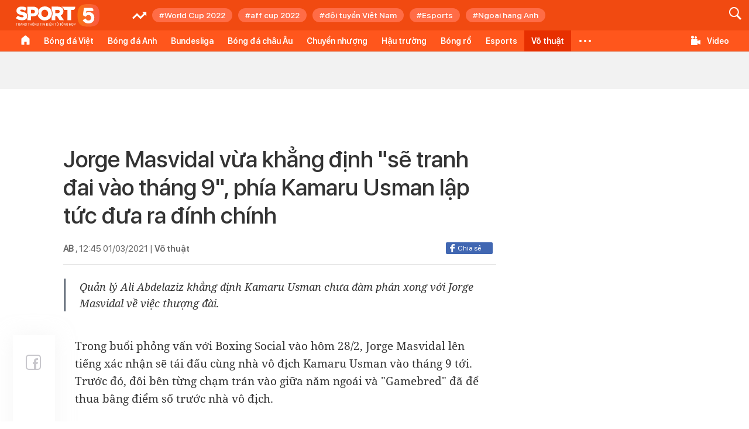

--- FILE ---
content_type: text/html; charset=utf-8
request_url: https://sport5.vn/jorge-masvidal-vua-khang-dinh-se-tranh-dai-vao-thang-9-phia-kamaru-usman-lap-tuc-dua-ra-dinh-chinh-2021030112355914.htm
body_size: 15562
content:
<!DOCTYPE html>
<html lang="vi">
<head>
    <meta http-equiv="Content-Type" content="text/html; charset=utf-8" />
    <title>Jorge Masvidal khẳng định &quot;sẽ tranh đai vào tháng 9&quot;</title>
    <meta name="description" content="Quản lý Ali Abdelaziz khẳng định Kamaru Usman chưa đàm phán xong với Jorge Masvidal về việc thượng đài.">
    <meta name="keywords" content="mma, ufc, masvidal, usman, kamaru usman">
    <meta name="news_keywords" content="mma, ufc, masvidal, usman, kamaru usman">
    <meta property="og:title" content="Jorge Masvidal khẳng định &quot;sẽ tranh đai vào tháng 9&quot;">
    <meta property="og:description" content="Quản lý Ali Abdelaziz khẳng định Kamaru Usman chưa đàm phán xong với Jorge Masvidal về việc thượng đài.">
    <meta property="og:type" content="article" />
    <meta property="og:url" content="https://sport5.vn/jorge-masvidal-vua-khang-dinh-se-tranh-dai-vao-thang-9-phia-kamaru-usman-lap-tuc-dua-ra-dinh-chinh-2021030112355914.htm" />
    <meta property="og:image" content="https://sport5.mediacdn.vn/zoom/600_315/158855217956261888/2021/3/1/dana-white-says-kamaru-usman-vs-jorge-masvidal-planned-for-international-fight-week-1-16145767404141420636651-5-0-630-1000-crop-1614576746099952543684.jpg" />
    <meta property="og:image:type" content="image/jpg" />
    <meta property="og:image:width" content="600" />
    <meta property="og:image:height" content="315" />
    <meta property="twitter:image" content="https://sport5.mediacdn.vn/zoom/600_315/158855217956261888/2021/3/1/dana-white-says-kamaru-usman-vs-jorge-masvidal-planned-for-international-fight-week-1-16145767404141420636651-5-0-630-1000-crop-1614576746099952543684.jpg" />
    <meta property="twitter:card" content="summary_large_image" />
    <link rel="canonical" href="https://sport5.vn/jorge-masvidal-vua-khang-dinh-se-tranh-dai-vao-thang-9-phia-kamaru-usman-lap-tuc-dua-ra-dinh-chinh-2021030112355914.htm"/>
    <meta prefix="fb: http://ogp.me/ns/fb#" property="fb:app_id" content="664273617858168" />
    <meta name="google-site-verification" content="dr-FJfnQ8YG6H6aLD9EU2jkpqeGQJ-K-23TYgSIbPpI" />

    <meta property="article:published_time" content="2021-03-01T12:45:00" />
    <meta property="article:author" content="AB" />
    <meta name="viewport" content="width=device-width, initial-scale=1, maximum-scale=1, user-scalable=1, minimal-ui"/>
    <meta name="robots" content="index, follow" />
    <meta http-equiv="refresh" content="3600" />
    <meta name="Language" content="vi" />
    <meta name="distribution" content="Global" />
    <meta name="revisit-after" content="1 days" />
    <meta name="GENERATOR" content="https://sport5.vn">
    <meta name="RATING" content="GENERAL" />
    <link rel="shortcut icon" href="https://static.mediacdn.vn/sport5/web_images/Logo_SP5_final-04.png" type="image/png">
    <link rel="apple-touch-icon" sizes="57x57" href="https://static.mediacdn.vn/sport5/web_images/Logo_SP5_final-04.png" />
    <link rel="apple-touch-icon" sizes="60x60" href="https://static.mediacdn.vn/sport5/web_images/Logo_SP5_final-04.png" />
    <link rel="apple-touch-icon" sizes="72x72" href="https://static.mediacdn.vn/sport5/web_images/Logo_SP5_final-04.png" />
    <link rel="apple-touch-icon" sizes="76x76" href="https://static.mediacdn.vn/sport5/web_images/Logo_SP5_final-04.png" />
    <link rel="apple-touch-icon" sizes="114x114" href="https://static.mediacdn.vn/sport5/web_images/Logo_SP5_final-04.png" />
    <link rel="apple-touch-icon" sizes="120x120" href="https://static.mediacdn.vn/sport5/web_images/Logo_SP5_final-04.png" />
    <link rel="apple-touch-icon" sizes="128x128" href="https://static.mediacdn.vn/sport5/web_images/Logo_SP5_final-04.png" />
    <link rel="apple-touch-icon" sizes="144x144" href="https://static.mediacdn.vn/sport5/web_images/Logo_SP5_final-04.png" />
    <link rel="apple-touch-icon" sizes="152x152" href="https://static.mediacdn.vn/sport5/web_images/Logo_SP5_final-04.png" />
    <link rel="apple-touch-icon" sizes="180x180" href="https://static.mediacdn.vn/sport5/web_images/Logo_SP5_final-04.png" />
    <link rel="icon" type="image/png" href="https://static.mediacdn.vn/sport5/web_images/Logo_SP5_final-04.png" sizes="32x32" />
    <link rel="icon" type="image/png" href="https://static.mediacdn.vn/sport5/web_images/Logo_SP5_final-04.png" sizes="192x192" />
    <link rel="icon" type="image/png" href="https://static.mediacdn.vn/sport5/web_images/Logo_SP5_final-04.png" sizes="96x96" />
    <link rel="icon" type="image/png" href="https://static.mediacdn.vn/sport5/web_images/Logo_SP5_final-04.png" sizes="16x16" />
    <meta name="site_path" content="https://sport5.vn">
    <meta name="author" content="VCCorp.vn">
    <meta name="og:site_name" content="Sport5">
    <meta name="copyright" content="Copyright (c) by Công ty cổ phần Truyền Thông Việt Nam - VCCorp" />
    <meta http-equiv="x-dns-prefetch-control" content="on" />
    <link rel="dns-prefetch" href="https://static.mediacdn.vn/">
    <link rel="dns-prefetch" href="https://sport5.mediacdn.vn">
    <link rel="dns-prefetch" href="https://videothumbs.mediacdn.vn/">
    <link rel="dns-prefetch" href="https://videothumbs-ext.mediacdn.vn/">
    <script src="https://adminplayer.sohatv.vn/resource/init-script/playerInitScript.js" type="text/javascript"></script>
    <script>
    function getMeta(t) { let e = document.getElementsByTagName("meta"); for (let n = 0; n < e.length; n++)if (e[n].getAttribute("name") === t) return e[n].getAttribute("content"); return "" }
    var hdUserAgent = getMeta("uc:useragent");
    var isNotAllow3rd = hdUserAgent.includes("not-allow-ads");
    var isNotAllowAds = hdUserAgent.includes("not-allow-ads");
    var appSettings = pageSettings = {
        Domain: "https://sport5.vn",
        sharefbApiDomain: "https://sharefb.cnnd.vn",
        videoplayer: "https://vcplayer.mediacdn.vn",
        VideoToken: "[base64]",
        commentSiteName: "sport5",
        DomainUtils: "https://utils3.cnnd.vn",
        imageDomain: "https://sport5.mediacdn.vn",
        DomainApiVote: "https://eth.cnnd.vn",
        allow3rd: true && !isNotAllow3rd,
        allowAds: true && !isNotAllow3rd,
        DomainUtils2: "https://nc68.cnnd.vn",
        DOMAIN_API_NAME_SPACE:'sport5',
        domainSearch:'/tim-kiem.htm?keywords=',

        domain: "https://sport5.vn",
        ajaxDomain: "https://sport5s.cnnd.vn",
    }
    var apiLiveUrl = "https://sport5s.cnnd.vn";

    function loadJsAsync(jsLink, callback, callbackEr) {
        var scriptEl = document.createElement("script");
        scriptEl.type = "text/javascript";
        scriptEl.async = true;
        if (typeof callback == "function") {
            scriptEl.onreadystatechange = scriptEl.onload = function () {
                callback();
            };
        }
        scriptEl.src = jsLink;
        if (typeof callbackEr != "undefined") {
            scriptEl.setAttribute('onerror', callbackEr);
        }
        if (scriptEl) {
            var _scripts = document.getElementsByTagName("script");
            var checkappend = false;
            for (var i = 0; i < _scripts.length; i++) {
                if (_scripts[i].src == jsLink)
                    checkappend = true
            }
            if (!checkappend) {
                var head = document.getElementsByTagName('head')[0];
                head.appendChild(scriptEl);
            }
        }
    }

    function loadCss(t) {
        var e = document.getElementsByTagName("head")[0], s = document.createElement("link");
        s.rel = "stylesheet", s.type = "text/css", s.href = t, s.media = "all", e.appendChild(s)
    }
    function checkRunInitScroll() {
        if (typeof runinitscroll != "undefined" && runinitscroll.length >= 1) {
            runinitscroll[0]();
            var len = runinitscroll.length;
            var arr = [];
            for (var i = 1; i < len; i++) {
                arr.push(runinitscroll[i]);
            }
            runinitscroll = arr;
        }
        window.setTimeout(function () {
            checkRunInitScroll();
        }, 1);
    }
    setTimeout(function () {
        let e = !1;

        let runInitScrollTimeout = pageSettings.allow3rd ? 1 : 3000;

        function t() {
            try {
                e || (e = !0, document.removeEventListener("scroll", t), function () {
                    let e = document.createElement("script");
                    e.async = !0, e.setAttribute("data-ad-client", ""), document.head.appendChild(e), e.src = ""
                }(), document.removeEventListener("mousemove", t), document.removeEventListener("mousedown", t), document.removeEventListener("touchstart", t)), setTimeout(function () {
                    checkRunInitScroll();
                }, runInitScrollTimeout)

            } catch (err) {
                console.log("init --" + err);
            }
        }
        document.addEventListener("scroll", t, { passive: true }), document.addEventListener("mousemove", t), document.addEventListener("mousedown", t), document.addEventListener("touchstart", t, { passive: true }), document.addEventListener("load", function () {
            document.body.clientHeight != document.documentElement.clientHeight && 0 == document.documentElement.scrollTop && 0 == document.body.scrollTop || t()
        })
    }, 1);
</script>

                <!-- GOOGLE SEARCH STRUCTURED DATA FOR ARTICLE -->
<script type="application/ld+json">
{
    "@context": "http://schema.org",
    "@type": "NewsArticle",
    "mainEntityOfPage":{
        "@type":"WebPage",
        "@id":"https://sport5.vn/jorge-masvidal-vua-khang-dinh-se-tranh-dai-vao-thang-9-phia-kamaru-usman-lap-tuc-dua-ra-dinh-chinh-2021030112355914.htm"
    },
    "headline": "Jorge Masvidal khẳng định &amp;quot;sẽ tranh đai vào tháng 9&amp;quot;",
    "description": "Quản lý Ali Abdelaziz khẳng định Kamaru Usman chưa đàm phán xong với Jorge Masvidal về việc thượng đài.",
    "image": {
        "@type": "ImageObject",
        "url": "https://sport5.mediacdn.vn/zoom/700_438/158855217956261888/2021/3/1/dana-white-says-kamaru-usman-vs-jorge-masvidal-planned-for-international-fight-week-1-16145767404141420636651-5-0-630-1000-crop-1614576746099952543684.jpg",
        "width" : 700,
        "height" : 438
    },
    "datePublished": "2021-03-01T12:45:00+07:00",
    "dateModified": "2021-03-13T19:45:52+07:00",
    "author": {
        "@type": "Person",
        "name": "AB"
    },
    "publisher": {
        "@type": "Organization",
        "name": "https://sport5.vn",
        "logo": {
            "@type": "ImageObject",
           "url": "",
            "width": 70,
            "height": 70
        }
    }
}
</script>
<!-- GOOGLE BREADCRUMB STRUCTURED DATA -->
<script type="application/ld+json">
{
    "@context": "http://schema.org",
    "@type": "BreadcrumbList",
    "itemListElement": [
        {
            "@type": "ListItem",
            "position": 1,
            "item": {
                "@id": "https://sport5.vn",
                "name": "Trang chủ"
            }
        }
              ,{
        "@type": "ListItem",
        "position":2,
            "item": {
                "@id": "https://sport5.vn/vo-thuat.htm",
                "name": "Võ thuật"
            }
        }
    ]
}
</script>
<script type="application/ld+json">
        {
        "@context": "http://schema.org",
        "@type": "Organization",
        "name":"Sport5",
        "url": "",
         "logo": "",
        "email": "mailto: Sport5@vccorp.vn",
        "sameAs":[
                    ],
    "contactPoint": [{
        "@type": "ContactPoint",
        "telephone": "024.7309.5555",
        "contactType": "customer service"
        }],
        "address": {
            "@type": "PostalAddress",
            "addressLocality": "quận Thanh Xuân",
            "addressRegion": "Hà Nội",
            "addressCountry": "Việt Nam",
            "postalCode":"100000",
            "streetAddress": ""
            }
        }
</script>







<script type="text/javascript">
    var _ADM_Channel = '%2fvo-thuat%2fdetail%2f';
</script>

        <link rel="stylesheet" href="https://static.mediacdn.vn/sport5/web_css/20241125/sport5.home.min.css?v6">



    </head>
<body>
    <!-- Admicro Tag Manager -->
<script> (function (a, b, d, c, e) {
        a[c] = a[c] || [];
        a[c].push({ "atm.start": (new Date).getTime(), event: "atm.js" });
        a = b.getElementsByTagName(d)[0]; b = b.createElement(d); b.async = !0;
        b.src = "//deqik.com/tag/corejs/" + e + ".js"; a.parentNode.insertBefore(b, a)
    })(window, document, "script", "atmDataLayer", "ATMTSR4U0XAKL");</script>
<!-- End Admicro Tag Manager -->
<script async type="text/javascript" src="//media1.admicro.vn/core/adm_tracking.js"></script>
        <script>
        var arfAsync = arfAsync || [];
        if (pageSettings.allow3rd) {
            //adBlock Firefox
            loadJsAsync('https://static.amcdn.vn/tka/cdn.js');
            loadJsAsync('https://media1.admicro.vn/cms/Arf.min.js',"", callbackEr = "window.arferrorload = true;");
        }
    </script>
<div id="admWrapsite" class="">
    <div class="wrapper  ">
                    <div class="topheader">

    <div class="topheaderleft fl">

                    <a href="/" title="sport5" class="logo-sp5"><span class="sprite"></span></a>
            </div>
    <style>
        @media (max-width: 1024px) {.khwth-trending-wrapper{height: 24px;overflow: hidden}}
    </style>

    <div class="insert-trending hidden"></div>

    <div id="loginVietId" class="topheaderRight">
        <div class="textbox_search fl">
            <p id="searchinput" class="psearch" contenteditable="true" onkeypress="return BBEnterPress1(event)" data-placeholder="Nhập nội dung tìm kiếm ..."></p>
        </div>
        <a href="javascript:void(0);" id="btnSearch" class="btnSearch"><span class="sprite i-search"></span></a>
    </div>
    <div class="topcontent">
        <div class="main-sticky">
            <div class="main-menu">
                <ul class="menu">
                    <li class="home">
                        <a href="/" title="sport5.vn" class="sprite"></a>
                    </li>
                    <li>
                        <a href="/bong-da-viet-nam.htm" title="Bóng đá Việt Nam">Bóng đá Việt</a>
                    </li>
                    <li>
                       <a href="/bong-da-anh.htm" title="bóng đá Anh">Bóng đá Anh</a>
                    </li>
                    <li>
                       <a href="/bundesliga.htm" title="Bundesliga">Bundesliga</a>
                    </li>
                    <li>
                       <a href="/bong-da-chau-au.htm" title="Bóng đá Châu Âu">Bóng đá châu Âu</a>
                    </li>
                    <li>
                        <a href="/chuyen-nhuong.htm" title="Chuyển nhượng">Chuyển nhượng</a>
                    </li>

                    <li>
                        <a href="/hau-truong-the-thao.htm" title="Hậu trường thể thao">Hậu trường</a>
                    </li>
                    <li>
                        <a href="/bong-ro.htm" title="Bóng rổ">Bóng rổ</a>
                    </li>
                    <li>
                       <a href="/esport.htm" title="Esports">Esports</a>
                    </li>
                    <li>
                        <a href="/vo-thuat.htm" title="Võ thuật">Võ thuật</a>
                    </li>
                    <li>
                       <a href="/tin-the-thao-khac.htm" title="Tin thể thao khác">Tin thể thao khác</a>
                    </li>
                    <li>
                       <a href="/the-thao-viet-nam.htm" title="Thể thao Việt Nam">Thể thao Việt Nam</a>
                    </li>
                    <li>
                        <a href="/nhan-dinh.htm" title="Nhận định">Nhận định</a>
                    </li>
                    <li>
                       <a href="/quizz-emagazine.htm" title="Quizz - Emagazine">eMagazine</a>
                    </li>

                    <li class="expand-icon">
                        <a href="javascript:void(0);" class="i-expand" rel="nofollow">
                            <div class="iconmenu"></div>
                        </a>
                    </li>
                </ul>
            </div>
            <div id="menu-expand" class="menu-expand-wrapper">
                <div class="clearfix menu-clear">
                    <div class="w1040 clearfix">
                        <ul class="menu-expand-list">
                        </ul>
                    </div>
                </div>
            </div>
            <div class="bootHeaderRight">
                <ul>
                    <li>
                        <a href="/video.htm" title="video" class="iconvideo">Video</a>
                    </li>
                </ul>
            </div>
        </div>
    </div>
</div>
            <div class="mainheader">
                <div class="wpMain clearfix">
                    <div class="afw-topbanner">
                        <div class="w1040">
                            <zone id="jkum5a5v"></zone>
    <script>
        if (pageSettings.allow3rd) arfAsync.push("jkum5a5v");
    </script>

                        </div>
                    </div>
                </div>
                <div class="wp1352"></div>
            </div>
        


        <div class="adm-mainsection">
                <div class="ads-sponsor type-1 adm-hidden">
        <div id="admsection1"></div>
        <div id="admsection2"></div>
        <div id="admsection3"></div>
    </div>
    <div class="wpMain clearfix">
        

        <div class="detailcontent clearfix">
            <div class="maincontentdetail">
                <h1 class="title" data-role="title">Jorge Masvidal vừa khẳng định &quot;sẽ tranh đai vào tháng 9&quot;, phía Kamaru Usman lập tức đưa ra đính chính</h1>

                <div class="socialfb clearfix">
    <p class="dateandcat fl">
                    <b>AB</b> ,
        
        <span class="pdate">12:45 01/03/2021</span> | <a href="/vo-thuat.htm" title="Võ thuật" class="cat">Võ thuật</a>
    </p>
    <div class="fbLikeWrap fr">
        <a href="javascript:;" class="kbwcs-fb k14-fb-like" rel="nofollow"><span class="fl k14-fb-like1"></span>Thích<span class="kbwcs-number fr item-fb" rel="https://sport5.vn/jorge-masvidal-vua-khang-dinh-se-tranh-dai-vao-thang-9-phia-kamaru-usman-lap-tuc-dua-ra-dinh-chinh-2021030112355914.htm"></span>
        </a>
        <div class="fb-like hidden" data-href="https://sport5.vn/jorge-masvidal-vua-khang-dinh-se-tranh-dai-vao-thang-9-phia-kamaru-usman-lap-tuc-dua-ra-dinh-chinh-2021030112355914.htm" data-width="118" data-layout="button_count" data-action="like" data-size="small" data-show-faces="false" data-share="false"></div>
    </div>
    <a onclick="fbClient.shareClick('https://sport5.vn/jorge-masvidal-vua-khang-dinh-se-tranh-dai-vao-thang-9-phia-kamaru-usman-lap-tuc-dua-ra-dinh-chinh-2021030112355914.htm');" href="javascript:;" class="kbwcs-fb-share fr" rel="nofollow">
        <span class="sprite icofb"></span>
        Chia sẻ
        <span class="kbwcs-number fr item-fb" rel="https://sport5.vn/jorge-masvidal-vua-khang-dinh-se-tranh-dai-vao-thang-9-phia-kamaru-usman-lap-tuc-dua-ra-dinh-chinh-2021030112355914.htm"></span>
    </a>
</div>

                <h2 class="ct-sapo" data-role="sapo">Quản lý Ali Abdelaziz khẳng định Kamaru Usman chưa đàm phán xong với Jorge Masvidal về việc thượng đài.</h2>

                <zone id="l2fwbnke"></zone>
    <script>
        if (pageSettings.allow3rd) arfAsync.push("l2fwbnke");
    </script>


                <div class="navmenuleftcnt">
    <div class="like">
        <span class="countlike" data-id="2021030112355914">0</span>
        <a href="javascript:void(0);" class="sprite likedetail btnVoteimstoken" data-id="2021030112355914"></a>
    </div>

    <a href="javascript:void(0);" onclick="fbClient.shareClick('https://sport5.vn/jorge-masvidal-vua-khang-dinh-se-tranh-dai-vao-thang-9-phia-kamaru-usman-lap-tuc-dua-ra-dinh-chinh-2021030112355914.htm');" class="sprite sharefbdetail"></a>
</div>

                <div id="loaddetailContent" class="maincontent">
                    <div class="afcbc-body clearfix" data-role="content">
                        <div data-check-position="body_start"></div>

                                                <p>Trong bu&#7893;i ph&#7887;ng v&#7845;n v&#7899;i Boxing Social v&agrave;o h&ocirc;m 28/2, Jorge Masvidal l&ecirc;n ti&#7871;ng x&aacute;c nh&#7853;n s&#7869; t&aacute;i &#273;&#7845;u c&ugrave;ng nh&agrave; v&ocirc; &#273;&#7883;ch Kamaru Usman v&agrave;o th&aacute;ng 9 t&#7899;i. Tr&#432;&#7899;c &#273;&oacute;, &#273;&ocirc;i b&ecirc;n t&#7915;ng ch&#7841;m tr&aacute;n v&agrave;o gi&#7919;a n&#259;m ngo&aacute;i v&agrave; "Gamebred" &#273;&atilde; &#273;&#7875; thua b&#7857;ng &#273;i&#7875;m s&#7889; tr&#432;&#7899;c nh&agrave; v&ocirc; &#273;&#7883;ch.</p><p>"L&uacute;c n&agrave;y, t&ocirc;i &#273;ang t&#7853;p trung cho tr&#7853;n tranh &#273;ai, d&#7921; ki&#7871;n di&#7877;n ra v&agrave;o th&aacute;ng 8 ho&#7863;c 9 t&#7899;i, th&#7921;c t&#7871; l&agrave; th&aacute;ng 9. B&#7843;n th&acirc;n t&ocirc;i c&#361;ng v&#7915;a nh&#7853;n &#273;&#432;&#7907;c tin n&agrave;y. V&igrave; th&#7871;, c&aacute;c b&#7841;n c&oacute; l&#7869; l&agrave; ng&#432;&#7901;i th&#7913; 2 bi&#7871;t th&ocirc;ng tin n&agrave;y", Masvidal chia s&#7867;.</p><figure class="VCSortableInPreviewMode" type="Photo" style=""><div><img src="https://sport5.mediacdn.vn/thumb_w/700/158855217956261888/2021/3/1/httpsspecials-imagesforbesimgcomimageserve12556786230x0-16145767403811369253981.jpg" id="img_290718689409994752" w="1200" h="886" alt="Jorge Masvidal v&#7915;a kh&#7859;ng &#273;&#7883;nh &amp;quot;s&#7869; tranh &#273;ai v&agrave;o th&aacute;ng 9&amp;quot;, ph&iacute;a Kamaru Usman l&#7853;p t&#7913;c &#273;&#432;a ra &#273;&iacute;nh ch&iacute;nh - &#7842;nh 1." title="Jorge Masvidal v&#7915;a kh&#7859;ng &#273;&#7883;nh &amp;quot;s&#7869; tranh &#273;ai v&agrave;o th&aacute;ng 9&amp;quot;, ph&iacute;a Kamaru Usman l&#7853;p t&#7913;c &#273;&#432;a ra &#273;&iacute;nh ch&iacute;nh - &#7842;nh 1." rel="lightbox" photoid="290718689409994752" data-original="https://sport5.mediacdn.vn/158855217956261888/2021/3/1/httpsspecials-imagesforbesimgcomimageserve12556786230x0-16145767403811369253981.jpg" type="photo" style="max-width:100%;" width="1200" height="886" loading="lazy"></div><figcaption class="PhotoCMS_Caption"><p data-placeholder="[Nh&#7853;p ch&uacute; th&iacute;ch &#7843;nh]" class="">Usman v&agrave; Masvidal t&#7915;ng ch&#7841;m tr&aacute;n h&#7891;i gi&#7919;a n&#259;m ngo&aacute;i</p></figcaption></figure><p>Tuy nhi&ecirc;n kh&ocirc;ng l&acirc;u sau khi ph&aacute;t bi&#7875;u c&#7911;a v&otilde; s&#297; ng&#432;&#7901;i M&#7929; l&ecirc;n s&oacute;ng, ph&iacute;a Kamaru Usman &#273;&atilde; nhanh ch&oacute;ng l&ecirc;n ti&#7871;ng ph&#7843;n h&#7891;i. Theo &#273;&oacute;, qu&#7843;n l&yacute; Ali Abdelaziz c&#7911;a nh&agrave; v&ocirc; &#273;&#7883;ch kh&#7859;ng &#273;&#7883;nh ch&#432;a h&#7873; ch&#7889;t k&egrave;o v&#7899;i v&otilde; s&#297; n&agrave;o v&agrave; Masvidal th&#7921;c t&#7871; ch&#7881; l&agrave; m&#7897;t trong nh&#7919;ng l&#7921;a ch&#7885;n.</p><p>"Masvidal kh&ocirc;ng th&#7875; quy&#7871;t &#273;&#7883;nh b&#7845;t k&#7923; &#273;i&#7873;u g&igrave;. Anh ta c&#7847;n ph&#7843;i ng&#7891;i xu&#7889;ng v&agrave; ti&#7871;p t&#7909;c t&#7853;p v&#7853;t. Khi Usman ch&#7889;t &#273;&#7889;i th&#7911; c&oacute; th&#7875; c&#7853;u &#7845;y s&#7869; cho Masvidal c&#417; h&#7897;i nh&#432;ng hi&#7879;n t&#7841;i ch&#432;a c&oacute; g&igrave; x&#7843;y ra", Abdelaziz kh&#7859;ng &#273;&#7883;nh.</p><p>Sau khi &#273;&aacute;nh b&#7841;i Gilbert Burns h&#7891;i th&aacute;ng tr&#432;&#7899;c, Usman t&#7915;ng b&agrave;y t&#7887; mong mu&#7889;n th&ecirc;m m&#7897;t l&#7847;n &#273;&aacute;nh b&#7841;i Masvidal. &#7902; l&#7847;n ch&#7841;m m&#7863;t &#273;&#7847;u ti&ecirc;n, "Gamebred" kh&ocirc;ng c&oacute; &#273;&#432;&#7907;c s&#7921; chu&#7849;n b&#7883; t&#7889;t nh&#7845;t b&#7903;i ch&#7881; c&oacute; v&#7887;n v&#7865;n 6 ng&agrave;y chu&#7849;n b&#7883;.</p><figure class="VCSortableInPreviewMode" type="Photo" style=""><div><img src="https://sport5.mediacdn.vn/thumb_w/700/158855217956261888/2021/3/1/93149-1614576905645294592658.jpg" id="img_290719387280359424" w="2560" h="1811" alt="Jorge Masvidal v&#7915;a kh&#7859;ng &#273;&#7883;nh &amp;quot;s&#7869; tranh &#273;ai v&agrave;o th&aacute;ng 9&amp;quot;, ph&iacute;a Kamaru Usman l&#7853;p t&#7913;c &#273;&#432;a ra &#273;&iacute;nh ch&iacute;nh - &#7842;nh 2." title="Jorge Masvidal v&#7915;a kh&#7859;ng &#273;&#7883;nh &amp;quot;s&#7869; tranh &#273;ai v&agrave;o th&aacute;ng 9&amp;quot;, ph&iacute;a Kamaru Usman l&#7853;p t&#7913;c &#273;&#432;a ra &#273;&iacute;nh ch&iacute;nh - &#7842;nh 2." rel="lightbox" photoid="290719387280359424" data-original="https://sport5.mediacdn.vn/158855217956261888/2021/3/1/93149-1614576905645294592658.jpg" type="photo" style="max-width:100%;" width="2560" height="1811" loading="lazy"></div><figcaption class="PhotoCMS_Caption"><p data-placeholder="[Nh&#7853;p ch&uacute; th&iacute;ch &#7843;nh]" class="">Qu&#7843;n l&yacute; Abdelaziz ti&#7871;t l&#7897; Usman ch&#432;a quy&#7871;t &#273;&#7883;nh &#273;&#7889;i th&#7911; cho l&#7847;n th&#432;&#7907;ng &#273;&agrave;i t&#7899;i</p></figcaption></figure><p>"Masvidal n&oacute;i ch&#7881; c&#7847;n 6 ng&agrave;y c&#361;ng &#273;&#7845;m v&#7905; m&#361;i t&ocirc;i. C&ograve;n &#273;&#7875; h&#7855;n ta c&oacute; 3 tu&#7847;n chu&#7849;n b&#7883; s&#7869; l&agrave;m &#273;i&#7873;u g&igrave; &#273;&oacute; gh&ecirc; h&#417;n. T&ocirc;i th&igrave; ch&#432;a xong vi&#7879;c v&#7899;i h&#7855;n ta &#273;&acirc;u. T&ocirc;i s&#7869; &#273;&#7875; h&#7855;n ta c&oacute; &#273;&#7911; th&#7901;i gian &#273;&#7875; t&#7853;p luy&#7879;n. Nh&#432;ng t&ocirc;i &#273;o&aacute;n ch&#7855;c h&#7855;n ta s&#7869; kh&ocirc;ng d&aacute;m k&yacute; h&#7907;p &#273;&#7891;ng thi &#273;&#7845;u &#273;&acirc;u v&igrave; l&#7847;n n&agrave;y t&ocirc;i s&#7869; &#273;&aacute; &#273;&iacute;t h&#7855;n ta".</p><p>MMAFighting cho hay qu&aacute; tr&igrave;nh &#273;&agrave;m ph&aacute;n th&#432;&#7907;ng &#273;&agrave;i gi&#7919;a Usman v&agrave; Masvidal &#273;ang di&#7877;n ra. C&#7843; hai c&ograve;n &#273;&#432;&#7907;c li&ecirc;n h&#7879; l&agrave;m HLV t&#7841;i ch&#432;&#417;ng tr&igrave;nh th&#7921;c t&#7871; The Ultimate Fighter d&#7921; ki&#7871;n l&ecirc;n s&oacute;ng m&ugrave;a h&egrave; n&agrave;y.</p><figure class="VCSortableInPreviewMode" type="Photo" style=""><div><img src="https://sport5.mediacdn.vn/thumb_w/700/158855217956261888/2021/3/13/ga-gangster-jorge-masvidal-se-doi-dau-voi-nate-diaz-la-ai-1615639532913545541740.png" id="img_295176384394366976" w="720" h="405" alt="Jorge Masvidal v&#7915;a kh&#7859;ng &#273;&#7883;nh &amp;quot;s&#7869; tranh &#273;ai v&agrave;o th&aacute;ng 9&amp;quot;, ph&iacute;a Kamaru Usman l&#7853;p t&#7913;c &#273;&#432;a ra &#273;&iacute;nh ch&iacute;nh - &#7842;nh 3." title="Jorge Masvidal v&#7915;a kh&#7859;ng &#273;&#7883;nh &amp;quot;s&#7869; tranh &#273;ai v&agrave;o th&aacute;ng 9&amp;quot;, ph&iacute;a Kamaru Usman l&#7853;p t&#7913;c &#273;&#432;a ra &#273;&iacute;nh ch&iacute;nh - &#7842;nh 3." rel="lightbox" photoid="295176384394366976" data-original="https://sport5.mediacdn.vn/158855217956261888/2021/3/13/ga-gangster-jorge-masvidal-se-doi-dau-voi-nate-diaz-la-ai-1615639532913545541740.png" type="photo" style="max-width:100%;" width="720" height="405" loading="lazy"></div><figcaption class="PhotoCMS_Caption"><p data-placeholder="[Nh&#7853;p ch&uacute; th&iacute;ch &#7843;nh]" class="">Masvidal mong mu&#7889;n &#273;&#432;&#7907;c t&aacute;i &#273;&#7845;u c&ugrave;ng Usman</p></figcaption></figure><p>&nbsp;</p>

                        
                        
                        <div data-check-position="body_end"></div>
                    </div>

                    <zone id="l2fwecr8"></zone>
    <script>
        if (pageSettings.allow3rd) arfAsync.push("l2fwecr8");
    </script>



                    <div class="link-source-wrapper is-web clearfix mb20" id="urlSource" style="">
    <a class="link-source-name" title="Theo Trí Thức Trẻ" rel="nofollow" href="javascript:void(0);">Theo <span class="link-source-text-name">Trí Thức Trẻ</span>

        <span class="btn-copy-link-source2">
            <svg width="10" height="10" viewBox="0 0 10 10" fill="none" xmlns="http://www.w3.org/2000/svg">
                <path fill-rule="evenodd" clip-rule="evenodd" d="M2.5 2.08333C2.38949 2.08333 2.28351 2.12723 2.20537 2.20537C2.12723 2.28351 2.08333 2.38949 2.08333 2.5V8.33333C2.08333 8.44384 2.12723 8.54982 2.20537 8.62796C2.28351 8.7061 2.38949 8.75 2.5 8.75H7.5C7.61051 8.75 7.71649 8.7061 7.79463 8.62796C7.87277 8.54982 7.91667 8.44384 7.91667 8.33333V2.5C7.91667 2.38949 7.87277 2.28351 7.79463 2.20537C7.71649 2.12723 7.61051 2.08333 7.5 2.08333H6.66667C6.43655 2.08333 6.25 1.89679 6.25 1.66667C6.25 1.43655 6.43655 1.25 6.66667 1.25H7.5C7.83152 1.25 8.14946 1.3817 8.38388 1.61612C8.6183 1.85054 8.75 2.16848 8.75 2.5V8.33333C8.75 8.66485 8.6183 8.9828 8.38388 9.21722C8.14946 9.45164 7.83152 9.58333 7.5 9.58333H2.5C2.16848 9.58333 1.85054 9.45164 1.61612 9.21722C1.3817 8.9828 1.25 8.66485 1.25 8.33333V2.5C1.25 2.16848 1.3817 1.85054 1.61612 1.61612C1.85054 1.3817 2.16848 1.25 2.5 1.25H3.33333C3.56345 1.25 3.75 1.43655 3.75 1.66667C3.75 1.89679 3.56345 2.08333 3.33333 2.08333H2.5Z" fill="#aaa"></path>
                <path fill-rule="evenodd" clip-rule="evenodd" d="M2.91666 1.25C2.91666 0.789762 3.28976 0.416667 3.75 0.416667H6.25C6.71023 0.416667 7.08333 0.789762 7.08333 1.25V2.08333C7.08333 2.54357 6.71023 2.91667 6.25 2.91667H3.75C3.28976 2.91667 2.91666 2.54357 2.91666 2.08333V1.25ZM6.25 1.25H3.75V2.08333H6.25V1.25Z" fill="#aaa"></path>
            </svg>
            <i>Copy link</i>
        </span>
    </a>
    <div class="link-source-detail">
        <div class="sourcelinktop">
            <span class="link-source-detail-title">Link bài gốc</span>
            <span class="btn-copy-link-source disable" data-link="">
                <svg width="10" height="10" viewBox="0 0 10 10" fill="none" xmlns="http://www.w3.org/2000/svg">
                    <path fill-rule="evenodd" clip-rule="evenodd" d="M2.5 2.08333C2.38949 2.08333 2.28351 2.12723 2.20537 2.20537C2.12723 2.28351 2.08333 2.38949 2.08333 2.5V8.33333C2.08333 8.44384 2.12723 8.54982 2.20537 8.62796C2.28351 8.7061 2.38949 8.75 2.5 8.75H7.5C7.61051 8.75 7.71649 8.7061 7.79463 8.62796C7.87277 8.54982 7.91667 8.44384 7.91667 8.33333V2.5C7.91667 2.38949 7.87277 2.28351 7.79463 2.20537C7.71649 2.12723 7.61051 2.08333 7.5 2.08333H6.66667C6.43655 2.08333 6.25 1.89679 6.25 1.66667C6.25 1.43655 6.43655 1.25 6.66667 1.25H7.5C7.83152 1.25 8.14946 1.3817 8.38388 1.61612C8.6183 1.85054 8.75 2.16848 8.75 2.5V8.33333C8.75 8.66485 8.6183 8.9828 8.38388 9.21722C8.14946 9.45164 7.83152 9.58333 7.5 9.58333H2.5C2.16848 9.58333 1.85054 9.45164 1.61612 9.21722C1.3817 8.9828 1.25 8.66485 1.25 8.33333V2.5C1.25 2.16848 1.3817 1.85054 1.61612 1.61612C1.85054 1.3817 2.16848 1.25 2.5 1.25H3.33333C3.56345 1.25 3.75 1.43655 3.75 1.66667C3.75 1.89679 3.56345 2.08333 3.33333 2.08333H2.5Z" fill="white"></path>
                    <path fill-rule="evenodd" clip-rule="evenodd" d="M2.91666 1.25C2.91666 0.789762 3.28976 0.416667 3.75 0.416667H6.25C6.71023 0.416667 7.08333 0.789762 7.08333 1.25V2.08333C7.08333 2.54357 6.71023 2.91667 6.25 2.91667H3.75C3.28976 2.91667 2.91666 2.54357 2.91666 2.08333V1.25ZM6.25 1.25H3.75V2.08333H6.25V1.25Z" fill="white"></path>
                </svg>
                <i>Lấy link</i>
            </span>
        </div>
        <a class="link-source-full" title=" " rel="nofollow" href="javascript:void(0);">
            
        </a>
        <div class="arrow-down"></div>
    </div>
</div>

<script>
    (runinit = window.runinit || []).push(function () {
        $(document).ready(function () {
            var sourceUrl = "";
            var ogId = 7;
            if ($('.afcbc-body').find('#urlSource').length > 0)
                $('.afcbc-body').find('#urlSource').remove();

            if (sourceUrl == '') {
                if (ogId > 0)
                    getOrgUrl($('#hdNewsId').val(), 40, '#urlSource', '2021-03-01T12:45:00', ogId, 'Jorge Masvidal vừa khẳng định &amp;quot;sẽ tranh đai v&amp;agrave;o th&amp;aacute;ng 9&amp;quot;, ph&amp;iacute;a Kamaru Usman lập tức đưa ra đ&amp;iacute;nh ch&amp;iacute;nh');
            } else
                $('#urlSource').show();

            $('#urlSource .btn-copy-link-source').on('click', function () {
                if ($(this).hasClass('disable'))
                    return false;
                var str = $(this).attr('data-link');
                if (str != '') {
                    copyStringToClipboard(str);
                    $(this).find('i').text('Link đã copy!');

                    setTimeout(function () {
                        $('.btn-copy-link-source').find('i').text('Lấy link');
                        $('#urlSource .btn-copy-link-source').addClass('disable');
                        $('#urlSource .link-source-full').removeClass('active');
                    }, 3000);
                }
            });
            $('#urlSource .btn-copy-link-source2').on('click', function (e) {
                if (!$('.link-source-wrapper .link-source-detail').hasClass('show'))
                    $('.link-source-wrapper .link-source-detail').addClass('show').show();
                else {
                    $('.link-source-wrapper .link-source-detail').removeClass('show').hide();
                }
            });
            $('#urlSource .link-source-full').mouseup(function () {
                if ($(this).hasClass('active')) {
                    $('#urlSource .btn-copy-link-source').addClass('disable');
                    $(this).removeClass('active');
                } else {
                    $('#urlSource .btn-copy-link-source').removeClass('disable');
                    $(this).addClass('active');
                }
            });
        });
    });
</script>
<style>
    .link-source-wrapper:hover .link-source-detail { display: none; }
    .link-source-name .btn-copy-link-source2 { display: block; color: #333; margin-left: 20px; }
    span.btn-copy-link-source2 svg { position: relative; top: 1px; }
    .btn-copy-link-source2 { display: block; color: rgba(255,255,255,0.8); margin-left: 20px; font: normal 10px/11px Arial; cursor: pointer; float: right; }
    .btn-copy-link-source { display: block; color: rgba(255,255,255,0.8); margin-left: 20px; font: normal 10px/11px Arial; cursor: pointer; float: right; border: 1px solid rgba(255,255,255,0.8); border-radius: 4px; padding: 1px 6px; top: -2px; position: relative; }
    a.link-source-full { border: 1px solid #fff; padding: 2px 6px; border-radius: 6px }
    .btn-copy-link-source.disable { opacity: 0.3; }
    a.link-source-full.active { background: #aaa; }
</style>


                    <div class="wp704 clearfix fl">

                        <!-- Tags -->
                        <div class="tags clearfix"><b>Từ khóa:</b>
                <h3>
            <a itemprop="keywords" class="afcbcbstul-link" href="/mma.html" title="mma">
                mma</a>
        </h3>
                <h3>
            <a itemprop="keywords" class="afcbcbstul-link" href="/ufc.html" title="ufc">
                ufc</a>
        </h3>
                <h3>
            <a itemprop="keywords" class="afcbcbstul-link" href="/masvidal.html" title="masvidal">
                masvidal</a>
        </h3>
                <h3>
            <a itemprop="keywords" class="afcbcbstul-link" href="/usman.html" title="usman">
                usman</a>
        </h3>
                <h3>
            <a itemprop="keywords" class="afcbcbstul-link" href="/kamaru-usman.html" title="kamaru usman">
                kamaru usman</a>
        </h3>
            </div>

                        <div class="socialfb clearfix boot">
    <span class="fl">Chia sẻ</span>
    <a onclick="fbClient.shareClick('https://sport5.vn/jorge-masvidal-vua-khang-dinh-se-tranh-dai-vao-thang-9-phia-kamaru-usman-lap-tuc-dua-ra-dinh-chinh-2021030112355914.htm');" href="javascript:;" class="kbwcs-fb-share fl" rel="nofollow">
        <span class="sprite icofb"></span>
        Chia sẻ
        <span class="kbwcs-number fr item-fb" rel="https://sport5.vn/jorge-masvidal-vua-khang-dinh-se-tranh-dai-vao-thang-9-phia-kamaru-usman-lap-tuc-dua-ra-dinh-chinh-2021030112355914.htm"></span>
    </a>
    <div class="fbLikeWrap">
        <a href="javascript:;" class="kbwcs-fb k14-fb-like" rel="nofollow"><span class="fl k14-fb-like1"></span>Thích<span class="kbwcs-number fr item-fb" rel="https://sport5.vn/jorge-masvidal-vua-khang-dinh-se-tranh-dai-vao-thang-9-phia-kamaru-usman-lap-tuc-dua-ra-dinh-chinh-2021030112355914.htm"></span></a>
        <div class="fb-like hidden" data-href="https://sport5.vn/jorge-masvidal-vua-khang-dinh-se-tranh-dai-vao-thang-9-phia-kamaru-usman-lap-tuc-dua-ra-dinh-chinh-2021030112355914.htm" data-width="118" data-layout="button_count" data-action="like" data-size="small" data-show-faces="false" data-share="false"></div>
    </div>
</div>

                        <div class="clearfix">
                            <zone id="jkuzefc5"></zone>
    <script>
        if (pageSettings.allow3rd) arfAsync.push("jkuzefc5");
    </script>

                        </div>

                        <div class="boxrelate-detai clearfix mt-20">
        <div class="left">
            <p>Bạn nên quan tâm</p>
            <p class="relatename"></p>
        </div>
        <div class="relate-right">
            <ul>
                                    <li>
                        <a href="/vo-si-va-khan-gia-lao-vao-au-da-du-doi-tai-mot-su-kien-judo-duoc-to-chuc-o-que-huong-cua-khabib-20210228234447271.htm" title="Võ sĩ và khán giả lao vào ẩu đả dữ dội tại một sự kiện Judo được tổ chức ở quê hương của Khabib" class="title" data-type="/vo-si-va-khan-gia-lao-vao-au-da-du-doi-tai-mot-su-kien-judo-duoc-to-chuc-o-que-huong-cua-khabib-20210228234447271.htm">Võ sĩ và khán giả lao vào ẩu đả dữ dội tại một sự kiện Judo được tổ chức ở quê hương của Khabib</a>
                    </li>
                                    <li>
                        <a href="/3-lan-danh-nga-doi-phuong-nguoi-khong-lo-trung-quoc-van-hut-chien-thang-20210228193258523.htm" title="3 lần đánh ngã đối phương, &quot;Người khổng lồ&quot; Trung Quốc vẫn hụt chiến thắng " class="title" data-type="/3-lan-danh-nga-doi-phuong-nguoi-khong-lo-trung-quoc-van-hut-chien-thang-20210228193258523.htm">3 lần đánh ngã đối phương, &quot;Người khổng lồ&quot; Trung Quốc vẫn hụt chiến thắng </a>
                    </li>
                                    <li>
                        <a href="/tay-dam-bat-bai-ciryl-gane-gianh-chien-thang-truoc-doi-thu-sung-so-trong-lan-dau-duoc-tranh-tai-tai-tran-dau-chinh-cua-ufc-20210228183027661.htm" title="Tay đấm bất bại Ciryl Gane giành chiến thắng trước đối thủ sừng sỏ trong lần đầu được tranh tài tại trận đấu chính của UFC" class="title" data-type="/tay-dam-bat-bai-ciryl-gane-gianh-chien-thang-truoc-doi-thu-sung-so-trong-lan-dau-duoc-tranh-tai-tai-tran-dau-chinh-cua-ufc-20210228183027661.htm">Tay đấm bất bại Ciryl Gane giành chiến thắng trước đối thủ sừng sỏ trong lần đầu được tranh tài tại trận đấu chính của UFC</a>
                    </li>
                                    <li>
                        <a href="/vo-si-so-1-the-gioi-canelo-alvarez-ha-de-doi-thu-nguoi-tho-nhi-ky-bao-ve-thanh-cong-3-dai-vo-dich-the-gioi-20210228172938405.htm" title="Võ sĩ số 1 thế giới Canelo Alvarez hạ dễ đối thủ người Thổ Nhĩ Kỳ, bảo vệ thành công 3 đai vô địch thế giới" class="title" data-type="/vo-si-so-1-the-gioi-canelo-alvarez-ha-de-doi-thu-nguoi-tho-nhi-ky-bao-ve-thanh-cong-3-dai-vo-dich-the-gioi-20210228172938405.htm">Võ sĩ số 1 thế giới Canelo Alvarez hạ dễ đối thủ người Thổ Nhĩ Kỳ, bảo vệ thành công 3 đai vô địch thế giới</a>
                    </li>
                            </ul>
        </div>
    </div>


                    </div>

                </div>

                <div class="afc-box afc-new-same-cate hidden"></div>
            </div>
            <div class="w300 fr rightcontent" style="margin-top: -20px; ">
                <zone id="jkum5y7a"></zone>
    <script>
        if (pageSettings.allow3rd) arfAsync.push("jkum5y7a");
    </script>

<zone id="jkum83q9"></zone>
    <script>
        if (pageSettings.allow3rd) arfAsync.push("jkum83q9");
    </script>

<div id="advZoneSticky1Top" style="clear:both; "></div>
<div id="advZoneSticky1" style="clear: both; display: block;">
    <div id="slot1">
        <zone id="jkum9750"></zone>
    <script>
        if (pageSettings.allow3rd) arfAsync.push("jkum9750");
    </script>

    </div>
</div>
            </div>
            <div class="clearfix"></div>
            <div id="adm_sticky_footer1"></div>
        </div>

        <div class="hidden" id="insert-detail-bottom"></div>

    </div>
    <div class="configHidden">
        <input type='hidden' name='hdZoneId' id='hdZoneId' value='24' />
                    <input type='hidden' name='hdZoneUrl' id='hdZoneUrl' value='vo-thuat' />
                     <input type='hidden' name='hdZoneParentUrl' id='hdZoneParentUrl' value='' />
                     <input type='hidden' name='hdNewsId' id='hdNewsId' value='2021030112355914' />
                     <input type='hidden' name='hidLastModifiedDate' id='hidLastModifiedDate' value='2021-03-13T19:45:52' /><input type='hidden' name='hdCommentDomain' id='hdCommentDomain' value='' />
                     <input type='hidden' name='hdType' id='hdType' value='0' />
                     <input type='hidden' name='distributionDate' id='distributionDate' value='2021-03-01T12:45:00' />
                     <input type='hidden' name='hdPageIndex' id='hdPageIndex' value='0' />
    </div>
        </div>
        <div id="adm_sticky_footer"></div>
        <div class="wpMain mt88">
            <zone id="jkumako7"></zone>
    <script>
        if (pageSettings.allow3rd) arfAsync.push("jkumako7");
    </script>

        </div>
        <div class="footer">
    <div class="wpMain new-footer">
        <div class="clearfix">
            <a href="http://sport5.vn/" title="Sport5" class="sprite logoboot"></a>

            <div class="fb-page fr" style="width: 600px;">
                <div class="fb-page fb_iframe_widget" data-href="https://www.facebook.com/Sport5.vn/" data-tabs="event" data-width="600" data-height="119" data-small-header="false" data-adapt-container-width="true" data-hide-cover="false" data-show-facepile="false" fb-xfbml-state="rendered" fb-iframe-plugin-query="adapt_container_width=true&amp;app_id=282721701805043&amp;container_width=600&amp;height=119&amp;hide_cover=false&amp;href=https%3A%2F%2Fwww.facebook.com%2FSport5.vn%2F&amp;locale=vi_VN&amp;sdk=joey&amp;show_facepile=false&amp;small_header=false&amp;tabs=event&amp;width=600"><span style="vertical-align: bottom; width: 500px; height: 130px;"><iframe name="f0862605c5e92f9e7" width="600px" height="119px" data-testid="fb:page Facebook Social Plugin" title="fb:page Facebook Social Plugin" frameborder="0" allowtransparency="true" allowfullscreen="true" scrolling="no" allow="encrypted-media" src="https://web.facebook.com/v2.8/plugins/page.php?adapt_container_width=true&amp;app_id=282721701805043&amp;channel=https%3A%2F%2Fstaticxx.facebook.com%2Fx%2Fconnect%2Fxd_arbiter%2F%3Fversion%3D46%23cb%3Dfbfa252d6c1128694%26domain%3Dv35.cnnd.vn%26is_canvas%3Dfalse%26origin%3Dhttps%253A%252F%252Fv35.cnnd.vn%252Ff9c47e6780f45da73%26relation%3Dparent.parent&amp;container_width=600&amp;height=119&amp;hide_cover=false&amp;href=https%3A%2F%2Fwww.facebook.com%2FSport5.vn%2F&amp;locale=vi_VN&amp;sdk=joey&amp;show_facepile=false&amp;small_header=false&amp;tabs=event&amp;width=600" style="border: none; visibility: visible; width: 500px; height: 130px;" class=""></iframe></span></div>
            </div>
        </div>
        <div class="footer-bottom clearfix" style="margin-top: 20px;">
            <div class="footer-col col1">
                <div class="k14-address">
                    <p class="col-title">trụ sở hà nội</p>
                    <p>
                        Tầng 19, 21 tòa nhà Center Building, Hapulico Complex, số 1 Nguyễn Huy Tưởng, p. Thanh Xuân Trung, quận Thanh Xuân, Hà Nội.
                    </p>
                </div>
                <div class="k14-address">
                    <p class="col-title">trụ sở tp.hồ chí minh</p>
                    <p>
                        Tòa nhà 123, 123 Võ Văn Tần, phường 6, quận 3, Tp. HCM
                    </p>
                </div>
            </div>
            <!-- End .footer-col -->

            <div class="footer-col col2">
                <div class="k14-address">
                    <p class="col-title">Chịu trách nhiệm quản lý nội dung</p>
                    <p class="pl0">Bà Nguyễn Bích Minh</p>
                </div>
                <div class="k14-address">
                    <p class="col-title">hợp tác truyền thông</p>

                    <p class="phone-footer">Email: Sport5@vccorp.vn</p>
                    <br>
                    <p class="phone-footer">Điện thoại: 024.7309.5555</p>
                    <a rel="nofollow" href="https://www.messenger.com/t/202645620460345" title="Xem chi tiết" target="_blank" class="btn-messenger-lightbox"><span class="messenger-icon">
                        <svg width="12" height="12" viewBox="0 0 12 12">
                            <path d="M2.185,12.001 C2.522,11.817 2.845,11.639 3.154,11.468 C3.463,11.298 3.772,11.134 4.081,10.977 C4.147,10.940 4.226,10.914 4.320,10.900 C4.414,10.887 4.503,10.889 4.587,10.907 C5.261,11.046 5.926,11.085 6.582,11.025 C7.237,10.965 7.884,10.801 8.521,10.533 C9.410,10.155 10.136,9.626 10.698,8.948 C11.260,8.269 11.640,7.533 11.836,6.739 C12.033,5.945 12.033,5.132 11.836,4.301 C11.640,3.470 11.223,2.709 10.586,2.016 C10.155,1.545 9.694,1.157 9.202,0.853 C8.710,0.548 8.195,0.324 7.657,0.181 C7.118,0.038 6.561,-0.024 5.985,-0.006 C5.409,0.013 4.812,0.110 4.194,0.285 C3.669,0.433 3.184,0.629 2.740,0.873 C2.295,1.118 1.901,1.411 1.559,1.753 C1.217,2.095 0.927,2.485 0.688,2.923 C0.450,3.362 0.269,3.849 0.148,4.384 C0.026,4.920 -0.021,5.428 0.007,5.908 C0.035,6.388 0.129,6.847 0.288,7.286 C0.447,7.724 0.674,8.142 0.969,8.539 C1.264,8.936 1.613,9.315 2.016,9.675 C2.063,9.712 2.103,9.767 2.135,9.841 C2.168,9.915 2.185,9.979 2.185,10.035 C2.194,10.358 2.196,10.679 2.192,10.997 C2.187,11.316 2.185,11.651 2.185,12.001 L2.185,12.001 ZM5.304,4.107 C5.585,4.357 5.861,4.604 6.132,4.848 C6.404,5.093 6.685,5.345 6.975,5.603 C7.415,5.363 7.865,5.118 8.324,4.869 C8.783,4.620 9.246,4.370 9.715,4.121 C9.724,4.130 9.731,4.137 9.736,4.142 C9.741,4.147 9.748,4.154 9.757,4.163 C9.495,4.440 9.235,4.712 8.977,4.980 C8.720,5.248 8.462,5.518 8.205,5.790 C7.947,6.062 7.689,6.330 7.432,6.593 C7.174,6.856 6.919,7.122 6.666,7.390 C6.395,7.140 6.121,6.891 5.844,6.642 C5.568,6.392 5.285,6.143 4.994,5.894 C4.554,6.134 4.102,6.379 3.639,6.628 C3.175,6.877 2.709,7.131 2.241,7.390 C2.241,7.381 2.231,7.367 2.213,7.348 C2.475,7.071 2.735,6.796 2.992,6.524 C3.250,6.252 3.507,5.979 3.765,5.707 C4.023,5.435 4.280,5.165 4.538,4.897 C4.795,4.629 5.051,4.366 5.304,4.107 L5.304,4.107 L5.304,4.107 Z" fill="#fff"></path>
                        </svg>
                    </span>Chat với tư vấn viên</a>
                </div>
            </div>
            <!-- End .footer-col -->

            <div class="footer-col col3">
                <a rel="nofollow" href="https://vccorp.vn/" title="Công ty Cổ phần VCCorp" target="_blank" class="vccorp-footer-logo">
                    <img src="https://vccorp.mediacdn.vn/vccorp-s.png">
                </a>
                <p class="col-title"><span>© Copyright 2017 - 2018 – </span>Công ty Cổ phần VCCorp</p>
                <br>
                <p>Giấy phép thiết lập trang thông tin điện tử tổng hợp trên mạng số 1859/GP-TTĐT do Sở Thông tin và Truyền thông Hà Nội cấp ngày 17/06/2022</p>
                <br>

            </div>
            <!-- End .footer-col -->

        </div>
    </div>
</div>
    </div>
</div>
    <a class="btn-backtotop sprite" id="scrollToTop" title="Trở về đầu trang"></a>
        <script>
        var _chkPrLink = false;
    </script>
<script src="https://static.mediacdn.vn/sport5/web_js/20240306/sport5.home.min.js?v6"></script>
<script src="https://static.mediacdn.vn/sport5/web_js/20250227/sport5.lich-thi-dau.min.js?v6"></script>
<script>
    (runinit = window.runinit || []).push(function () {
        fbClient.init();
        Detail.init();
    });
</script>
    <script>
    //Chèn ads giữa bài
    (runinit = window.runinit || []).push(function () {
        if ($('#loaddetailContent').length > 0) {
            //var mutexAds = '<div id="admzonekh1dcam6" class="wp100 clearfix"></div>';
            var mutexAds = '<zone id="kh1dcam6"></zone>';
            var content = $('#loaddetailContent').find('.afcbc-body');
            if (content.length > 0) {
                var childNodes = content[0].childNodes;
                for (i = 0; i < childNodes.length; i++) {
                    var childNode = childNodes[i];

                    var isPhotoOrVideo = false;
                    if (childNode.nodeName.toLowerCase() == 'div') {
                        // kiem tra xem co la anh khong?
                        var type = $(childNode).attr('class') + '';

                        if (type.toLowerCase() == 'vcsortableinpreviewmode') {
                            isPhotoOrVideo = true;
                        }
                    }

                    try {
                        if ((i >= childNodes.length / 2 - 1) && (i < childNodes.length / 2) && !isPhotoOrVideo) {
                            if (i <= childNodes.length - 3) {
                                childNode.after(htmlToElement(mutexAds));
                                arfAsync.push("kh1dcam6");
                            }
                            break;
                        }
                    }
                    catch (e) { }
                }
            }
        }
    });
    function htmlToElement(html) {
        var template = document.createElement('template');
        template.innerHTML = html;
        return template.content.firstChild;
    }
</script>

    <script type="application/javascript">
        if ('serviceWorker' in navigator) {
            window.addEventListener('load', () => {
                navigator.serviceWorker.register('sw.js')
                    .then(swReg => {
                        console.log('Service Worker is registered', swReg);
                    })
                    .catch(err => {
                        console.error('Service Worker Error', err);
                    });
            });
        }
    </script>
</body>
</html>


--- FILE ---
content_type: text/html; charset=utf-8
request_url: https://sport5.vn/load-tag-header.htm
body_size: 684
content:
<div class="khwth-trending-wrapper">
        <ul class="list-khwtht clearfix">
                            <li class="khwtht">
                    <a href="/world-cup-2022.html" title="World Cup 2022" data-id="5285">World Cup 2022</a>
                </li>
                            <li class="khwtht">
                    <a href="/aff-cup-2022.html" title="aff cup 2022" data-id="30078">aff cup 2022</a>
                </li>
                            <li class="khwtht">
                    <a href="/doi-tuyen-viet-nam.html" title="đội tuyển Việt Nam" data-id="3995">đội tuyển Việt Nam</a>
                </li>
                            <li class="khwtht">
                    <a href="/esports.html" title="Esports" data-id="5266">Esports</a>
                </li>
                            <li class="khwtht">
                    <a href="/ngoai-hang-anh.html" title="Ngoại hạng Anh" data-id="4380">Ngoại hạng Anh</a>
                </li>
                    </ul>
    </div>

<!--u: 05/11/2025 15:05:29 -->

--- FILE ---
content_type: text/css
request_url: https://static.mediacdn.vn/sport5/web_css/20241125/sport5.home.min.css?v6
body_size: 119369
content:
@font-face{font-display:swap;font-family:SFProDisplay-Medium;src:url('https://static.mediacdn.vn/sport5/web_font/SFProDisplay-Medium.ttf')}@font-face{font-display:swap;font-family:SFProDisplay-SemiBold;src:url('https://static.mediacdn.vn/sport5/web_font/SFProDisplay-SemiBold.ttf')}@font-face{font-display:swap;font-family:SFProDisplay-Bold;src:url('https://static.mediacdn.vn/sport5/web_font/SFProDisplay-Bold.ttf')}@font-face{font-display:swap;font-family:'Abelard Medium';src:url('https://static.mediacdn.vn/sport5/web_font/Abelard_Medium.eot');src:url('https://static.mediacdn.vn/sport5/web_font/Abelard_Medium.eot') format('embedded-opentype'),url('https://static.mediacdn.vn/sport5/web_font/Abelard-Medium.woff2'),url('https://static.mediacdn.vn/sport5/web_font/Abelard_Medium.woff') format('woff'),url('https://static.mediacdn.vn/sport5/web_font/Abelard_Medium.ttf') format('truetype'),url('https://static.mediacdn.vn/sport5/web_font/Abelard_Medium.svg#Abelard_Medium') format('svg')}@font-face{font-display:swap;font-family:SFProDisplay-Regular;src:url('https://static.mediacdn.vn/sport5/web_font/SanFranciscoDisplay-Regular.otf') format('opentype')}/*! fancyBox 3.0.0 Beta 1 fancyapps.com | fancyapps.com/fancybox/#license */#fancybox-loading,#fancybox-lock,.fancybox-error,.fancybox-image,.fancybox-inner,.fancybox-skin,.fancybox-tmp,.fancybox-wrap,.fancybox-wrap embed,.fancybox-wrap iframe,.fancybox-wrap object,a.fancybox-close,a.fancybox-expand,a.fancybox-nav,a.fancybox-nav span{padding:0;margin:0;border:0;outline:0;vertical-align:top;background-color:transparent;background-repeat:no-repeat;background-image:none;text-shadow:none}#fancybox-lock{position:fixed;top:0;left:0;right:0;bottom:0;z-index:10000;overflow-y:scroll;overflow-y:auto;overflow-x:auto;-webkit-transition:-webkit-transform .5s;-webkit-transform:translateX(0)}.fancybox-lock-test{overflow-y:hidden!important}.fancybox-lock{overflow:hidden!important;width:auto}.fancybox-lock body{overflow:hidden!important}.fancybox-wrap{position:absolute;top:0;left:0;z-index:100001;-webkit-transform:translate3d(0,0,0)}.fancybox-opened{z-index:8030}.fancybox-skin{border-style:solid;border-color:#fff;background:#fff;color:#444}.fancybox-inner{position:relative;overflow:hidden;-webkit-overflow-scrolling:touch;width:100%;height:100%;max-width:100%;max-height:100%}.fancybox-spacer{position:absolute;top:100%;left:0;width:1px}.fancybox-iframe,.fancybox-image{display:block;width:100%;height:100%}.fancybox-image{max-width:100%;max-height:100%;zoom:1}a.fancybox-close{position:absolute;top:-23px;right:-23px;width:46px;height:46px;cursor:pointer;background-position:0 0;z-index:8040}a.fancybox-nav{position:absolute;top:0;width:50%;height:100%;cursor:pointer;text-decoration:none;-webkit-tap-highlight-color:transparent;z-index:8040;overflow:hidden}.fancybox-type-html a.fancybox-nav,.fancybox-type-iframe a.fancybox-nav,.fancybox-type-inline a.fancybox-nav{width:70px}a.fancybox-prev{left:-70px}a.fancybox-next{right:-70px}a.fancybox-nav span{position:absolute;top:50%;width:46px;height:46px;margin-top:-23px;cursor:pointer;z-index:8040}a.fancybox-prev span{left:0;background-position:0 -50px}a.fancybox-next span{right:0;background-position:0 -100px}.fancybox-mobile a.fancybox-nav{max-width:80px}.fancybox-desktop a.fancybox-nav{opacity:.5}.fancybox-desktop a.fancybox-nav:hover{opacity:1}a.fancybox-expand{position:absolute;bottom:0;right:0;width:46px;height:46px;z-index:8050;opacity:0;background-position:0 -150px;zoom:1;-webkit-transition:opacity .5s ease;-moz-transition:opacity .5s ease;-o-transition:opacity .5s ease;transition:opacity .5s ease}.fancybox-wrap:hover a.fancybox-expand{opacity:.5}.fancybox-wrap a.fancybox-expand:hover{opacity:1}#fancybox-loading{position:fixed;top:50%;left:50%;margin-top:-30px;margin-left:-30px;width:60px;height:60px;background-color:#111;background-image:url([data-uri]);background-position:center center;opacity:.85;cursor:pointer;z-index:8060;-webkit-border-radius:8px;-moz-border-radius:8px;border-radius:8px}.fancybox-tmp{position:absolute!important;top:-99999px;left:-99999px;max-width:99999px;max-height:99999px;overflow:visible!important}.fancybox-title{font:normal 14px "Helvetica Neue",Helvetica,Arial,sans-serif;line-height:1.5;position:relative;text-shadow:none;z-index:8050;display:block;visibility:hidden}.fancybox-title-float-wrap{position:relative;margin-top:10px;text-align:center;zoom:1;left:-9999px}.fancybox-title-float-wrap>div{display:inline-block;padding:7px 20px;font-weight:700;color:#fff;text-shadow:0 1px 2px #222;background:0 0;background:rgba(0,0,0,.8);-webkit-border-radius:15px;-moz-border-radius:15px;border-radius:15px}.fancybox-title-outside-wrap{position:relative;margin-top:10px;color:#fff;text-shadow:0 1px rgba(0,0,0,.5)}.fancybox-title-inside-wrap{padding-top:10px}.fancybox-title-over-wrap{position:absolute;bottom:0;left:0;color:#fff;padding:15px;background:#000;background:rgba(0,0,0,.8);max-height:50%;overflow:auto}.fancybox-overlay{position:absolute;top:0;left:0;overflow:hidden;z-index:100000;background:#fff;transition:opacity .3s;-webkit-transition:opacity .3s;-moz-transition:opacity .3s}.fancybox-overlay-fixed{position:fixed;width:100%;height:100%}.fancybox-default-skin{border-color:#f9f9f9;background:#f9f9f9}.fancybox-opening{opacity:1}.fancybox-default a.fancybox-close,.fancybox-default a.fancybox-expand,.fancybox-default a.fancybox-nav span{background-image:url([data-uri])}@media only screen and (-webkit-min-device-pixel-ratio:2),only screen and (-moz-min-device-pixel-ratio:2),only screen and (-o-min-device-pixel-ratio:2/1),only screen and (min-device-pixel-ratio:2),only screen and (min-resolution:2dppx){.fancybox-default a.fancybox-close,.fancybox-default a.fancybox-expand,.fancybox-default a.fancybox-nav span{background-image:url([data-uri]);background-size:46px auto}}.fancybox-dark a.fancybox-close,.fancybox-dark a.fancybox-expand,.fancybox-dark a.fancybox-nav span{background-image:url([data-uri])}.fancybox-dark-skin{background:#2a2a2a;border-color:#2a2a2a;color:#fff;border-radius:4px;box-shadow:0 0 10px rgba(0,0,0,.3) inset!important}.fancybox-dark-overlay{background:#000;opacity:.8}@media only screen and (-webkit-min-device-pixel-ratio:2),only screen and (min--moz-device-pixel-ratio:2),only screen and (-o-min-device-pixel-ratio:2/1),only screen and (min-device-pixel-ratio:2),only screen and (min-resolution:192dpi),only screen and (min-resolution:2dppx){.fancybox-dark a.fancybox-close,.fancybox-dark a.fancybox-expand,.fancybox-dark a.fancybox-nav span{background-image:url([data-uri]);background-size:46px auto}}.fancybox-light a.fancybox-close,.fancybox-light a.fancybox-expand,.fancybox-light a.fancybox-nav span{background-image:url([data-uri])}.fancybox-light-skin-open{box-shadow:0 10px 25px rgba(0,0,0,.5)}@media only screen and (-webkit-min-device-pixel-ratio:2),only screen and (-moz-min-device-pixel-ratio:2),only screen and (-o-min-device-pixel-ratio:2/1),only screen and (min-device-pixel-ratio:2),only screen and (min-resolution:2dppx){.fancybox-light a.fancybox-expand,.fancybox-light a.fancybox-nav span,� � .fancybox-light a.fancybox-close{background-image:url([data-uri]);background-size:46px auto}}.fancybox-light-overlay{opacity:.9;background:#555;background:-moz-radial-gradient(center,ellipse cover,#999 0,#555 100%);background:-webkit-gradient(radial,center center,0,center center,100%,color-stop(0,#999),color-stop(100%,#555));background:-webkit-radial-gradient(center,ellipse cover,#999 0,#555 100%);background:-o-radial-gradient(center,ellipse cover,#999 0,#555 100%);background:-ms-radial-gradient(center,ellipse cover,#999 0,#555 100%);background:radial-gradient(ellipse at center,#999 0,#555 100%)}.twentytwenty-horizontal .twentytwenty-handle:after,.twentytwenty-horizontal .twentytwenty-handle:before,.twentytwenty-vertical .twentytwenty-handle:after,.twentytwenty-vertical .twentytwenty-handle:before{content:" ";display:block;background:#fff;position:absolute;z-index:30;-webkit-box-shadow:0 0 12px rgba(51,51,51,.2);-moz-box-shadow:0 0 12px rgba(51,51,51,.2);box-shadow:0 0 12px rgba(51,51,51,.2)}.twentytwenty-horizontal .twentytwenty-handle:after,.twentytwenty-horizontal .twentytwenty-handle:before{width:3px;height:9999px;left:50%;margin-left:-1.5px}.twentytwenty-vertical .twentytwenty-handle:after,.twentytwenty-vertical .twentytwenty-handle:before{width:9999px;height:3px;top:50%;margin-top:-1.5px}.twentytwenty-after-label,.twentytwenty-before-label,.twentytwenty-overlay{position:absolute;top:0;width:100%;height:100%}.twentytwenty-after-label,.twentytwenty-before-label,.twentytwenty-overlay{-webkit-transition-duration:.5s;-moz-transition-duration:.5s;transition-duration:.5s}.twentytwenty-after-label,.twentytwenty-before-label{-webkit-transition-property:opacity;-moz-transition-property:opacity;transition-property:opacity}.twentytwenty-after-label:before,.twentytwenty-before-label:before{color:#fff;font-size:13px;letter-spacing:.1em}.twentytwenty-after-label:before,.twentytwenty-before-label:before{position:absolute;background:rgba(255,255,255,.2);line-height:38px;padding:0 20px;-webkit-border-radius:2px;-moz-border-radius:2px;border-radius:2px}.twentytwenty-horizontal .twentytwenty-after-label:before,.twentytwenty-horizontal .twentytwenty-before-label:before{top:50%;margin-top:-19px}.twentytwenty-vertical .twentytwenty-after-label:before,.twentytwenty-vertical .twentytwenty-before-label:before{left:50%;margin-left:-45px;text-align:center;width:90px}.twentytwenty-down-arrow,.twentytwenty-left-arrow,.twentytwenty-right-arrow,.twentytwenty-up-arrow{width:0;height:0;border:6px inset transparent;position:absolute}.twentytwenty-left-arrow,.twentytwenty-right-arrow{top:50%;margin-top:-6px}.twentytwenty-down-arrow,.twentytwenty-up-arrow{left:50%;margin-left:-6px}.twentytwenty-container{-webkit-box-sizing:content-box;-moz-box-sizing:content-box;box-sizing:content-box;z-index:0;overflow:hidden;position:relative;-webkit-user-select:none;-moz-user-select:none}.twentytwenty-container img{max-width:100%;position:absolute;top:0;display:block}.twentytwenty-container.active .twentytwenty-overlay,.twentytwenty-container.active :hover.twentytwenty-overlay{background:rgba(0,0,0,0)}.twentytwenty-container.active .twentytwenty-overlay .twentytwenty-after-label,.twentytwenty-container.active .twentytwenty-overlay .twentytwenty-before-label,.twentytwenty-container.active :hover.twentytwenty-overlay .twentytwenty-after-label,.twentytwenty-container.active :hover.twentytwenty-overlay .twentytwenty-before-label{opacity:0}.twentytwenty-container *{-webkit-box-sizing:content-box;-moz-box-sizing:content-box;box-sizing:content-box}.twentytwenty-before-label{opacity:0}.twentytwenty-before-label:before{content:"Before"}.twentytwenty-after-label{opacity:0}.twentytwenty-after-label:before{content:"After"}.twentytwenty-horizontal .twentytwenty-before-label:before{left:10px}.twentytwenty-horizontal .twentytwenty-after-label:before{right:10px}.twentytwenty-vertical .twentytwenty-before-label:before{top:10px}.twentytwenty-vertical .twentytwenty-after-label:before{bottom:10px}.twentytwenty-overlay{-webkit-transition-property:background;-moz-transition-property:background;transition-property:background;background:rgba(0,0,0,0);z-index:25}.twentytwenty-overlay:hover{background:rgba(0,0,0,.5)}.twentytwenty-overlay:hover .twentytwenty-after-label{opacity:1}.twentytwenty-overlay:hover .twentytwenty-before-label{opacity:1}.twentytwenty-before{z-index:20}.twentytwenty-after{z-index:10}.twentytwenty-handle{height:38px;width:38px;position:absolute;left:50%;top:50%;margin-left:-22px;margin-top:-22px;border:3px solid #fff;-webkit-border-radius:1000px;-moz-border-radius:1000px;border-radius:1000px;-webkit-box-shadow:0 0 12px rgba(51,51,51,.5);-moz-box-shadow:0 0 12px rgba(51,51,51,.5);box-shadow:0 0 12px rgba(51,51,51,.5);z-index:40;cursor:pointer}.twentytwenty-horizontal .twentytwenty-handle:before{bottom:50%;margin-bottom:22px;-webkit-box-shadow:0 3px 0 #fff,0 0 12px rgba(51,51,51,.2);-moz-box-shadow:0 3px 0 #fff,0 0 12px rgba(51,51,51,.2);box-shadow:0 3px 0 #fff,0 0 12px rgba(51,51,51,.2)}.twentytwenty-horizontal .twentytwenty-handle:after{top:50%;margin-top:22px;-webkit-box-shadow:0 -3px 0 #fff,0 0 12px rgba(51,51,51,.2);-moz-box-shadow:0 -3px 0 #fff,0 0 12px rgba(51,51,51,.2);box-shadow:0 -3px 0 #fff,0 0 12px rgba(51,51,51,.2)}.twentytwenty-vertical .twentytwenty-handle:before{left:50%;margin-left:22px;-webkit-box-shadow:3px 0 0 #fff,0 0 12px rgba(51,51,51,.2);-moz-box-shadow:3px 0 0 #fff,0 0 12px rgba(51,51,51,.2);box-shadow:3px 0 0 #fff,0 0 12px rgba(51,51,51,.2)}.twentytwenty-vertical .twentytwenty-handle:after{right:50%;margin-right:22px;-webkit-box-shadow:-3px 0 0 #fff,0 0 12px rgba(51,51,51,.2);-moz-box-shadow:-3px 0 0 #fff,0 0 12px rgba(51,51,51,.2);box-shadow:-3px 0 0 #fff,0 0 12px rgba(51,51,51,.2)}.twentytwenty-left-arrow{border-right:6px solid #fff;left:50%;margin-left:-17px}.twentytwenty-right-arrow{border-left:6px solid #fff;right:50%;margin-right:-17px}.twentytwenty-up-arrow{border-bottom:6px solid #fff;top:50%;margin-top:-17px}.twentytwenty-down-arrow{border-top:6px solid #fff;bottom:50%;margin-bottom:-17px}.twentytwenty-overlay{display:none}.twentytwenty-up-arrow{border-top:6px solid #222;left:50%;margin-top:5px}.twentytwenty-down-arrow{border-bottom:6px solid #222;left:50%;margin-bottom:5px}.twentytwenty-handle{background:#fff}.twentytwenty-left-arrow{border-right-color:#222}.twentytwenty-right-arrow{border-left-color:#222}.twentytwenty-handle{height:38px;width:38px;position:absolute;left:50%;top:50%;margin-left:-22px;margin-top:-22px;border:3px solid #fff;-webkit-border-radius:1000px;-moz-border-radius:1000px;border-radius:1000px;-webkit-box-shadow:0 0 10px rgba(51,51,51,.2);-moz-box-shadow:0 0 10px rgba(51,51,51,.2);box-shadow:0 0 10px rgba(51,51,51,.2);z-index:40;cursor:pointer}.widget-box.alignRight{float:right!important;width:45%!important}.widget-box.alignLeft{float:left!important;width:45%!important}.widget-box{display:inline-block;margin:0 auto 15px;word-wrap:break-word;position:relative;padding:10px;line-height:1.4;font-weight:300;z-index:1}.widget-box.active{outline:rgba(228,156,90,.5) solid 1px}.widget-box:after,.widget-box:before{content:'';display:table}.widget-box:after{clear:both}.widget-box .half{width:50%;min-height:30px;float:left;padding-left:15px;padding-right:15px;-moz-box-sizing:border-box;-webkit-box-sizing:border-box;box-sizing:border-box}.widget-box img{margin:20px 0 15px;max-width:100%}.widget-box .half.three-thumb>a,.widget-box .half.three-thumb>img,.widget-box .half.three-thumb>span{display:inline-block;width:calc(100% / 3 - 15px);margin-right:15px;position:relative}.widget-box .half.three-thumb>a,.widget-box .half.three-thumb>img,.widget-box .half.three-thumb>span{position:relative;padding-bottom:calc(100% / 3 - 15px);height:0}.widget-box .half.three-thumb>a>img,.widget-box .half.three-thumb>img>img,.widget-box .half.three-thumb>span>img{position:absolute;left:0;top:0;width:100%;height:100%}.widget-box p{margin:15px 0;font-size:inherit;line-height:1.4;font-weight:300}.widget-box h1{font-size:2.36em;margin:.4em 0;font-weight:300;letter-spacing:0;line-height:1.4}.widget-box h1 h3{font-size:1.73em;margin:.7em 0;font-weight:300;letter-spacing:0;line-height:1.4}.widget-box .widget-column{min-height:30px;float:left;padding-left:1rem;padding-right:1rem;-moz-box-sizing:border-box;-webkit-box-sizing:border-box;box-sizing:border-box}.widget-box .third{width:33.3%}.widget-box figure{margin:0}.widget-box figure figcaption{display:block}.widget-box .full{width:100%}.widget-box .fourth{width:25%}.widget-box .two-third{width:66.7%}.widget-box .full .display{margin-bottom:.5em}.widget-box .full .center{text-align:center}.widget-box .full .embed-responsive.embed-responsive-16by9{padding-bottom:56.25%}.widget-box .full .embed-responsive.embed-responsive-4by3{padding-bottom:75%}.widget-box .full .embed-responsive{position:relative;display:block;height:0;padding:0;overflow:hidden}.widget-box.width100{width:100%}.widget-box .full .embed-responsive iframe{position:absolute;top:0;bottom:0;left:0;width:100%;height:100%;border:0}.widget-column-4:after,.widget-column-4:before{content:" ";display:table}.widget-column-4:after{clear:both}.widget-column-4{width:33.333333%;float:left;display:block}.embed-responsive.embed-responsive-square{padding-bottom:100%!important}.embed-responsive-square>img{position:absolute;left:0;top:0;height:100%;width:100%}.vceditor-content *{box-sizing:border-box}.vceditor-content p b,.vceditor-content p strong{font-weight:700}.vceditor-content p i{font-style:italic}.vceditor-content sub,.vceditor-content sup{font-size:75%;line-height:0;position:relative;vertical-align:baseline}.vceditor-content sub{bottom:-.25em}.vceditor-content sup{top:-.5em}.vceditor-content hr{display:block;height:1px;border:0;border-top:1px solid #ececec;margin:3em 0 2.5em;padding:0}.vceditor-content h1,.vceditor-content h2{font-family:SFProDisplay-Bold;color:#333;font-size:32px;margin:0;margin-bottom:22px;line-height:36px}.vceditor-content h3{font-family:SFProDisplay-Bold;font-size:20px;line-height:26px;color:#333;margin:0;margin-bottom:22px}.vceditor-content h4,.vceditor-content h5,.vceditor-content h6{font-family:SFProDisplay-Bold;font-size:18px;line-height:24px;color:#333;margin-bottom:22px}.VCSortableInPreviewMode[type]{display:inline-block}.VCSortableInPreviewMode[type=Video]{text-align:center}.VCSortableInPreviewMode embed{width:100%}.VCSortableInPreviewMode[type=Photo] img{max-width:100%;margin:0 auto;display:inline-block;vertical-align:top}.VCSortableInPreviewMode[type=Photo] a{outline:0!important}.VCSortableInPreviewMode.captionBeside[type=Photo]{width:100%!important;transition:all .5s;display:inline-block;margin-left:0!important}.VCSortableInPreviewMode.captionBeside[type=Photo] div:first-child,.VCSortableInPreviewMode.captionBeside[type=Photo] div:first-child img{display:inline-block;width:400px;vertical-align:bottom;transition:all .5s}.VCSortableInPreviewMode[type=Photo].captionBeside{float:none;width:100%!important;transition:all .5s}.VCSortableInPreviewMode[type=Photo].captionBeside .PhotoCMS_Caption{position:absolute;bottom:50px}.VCSortableInPreviewMode[type=Photo].captionBeside a{width:400px}.VCSortableInPreviewMode.captionBeside[type=Photo] .PhotoCMS_Caption{display:inline-block!important;width:240px;vertical-align:bottom;transition:all .5s}.VCSortableInPreviewMode[type=Photo].captionBeside.alignLeft div:first-child,.VCSortableInPreviewMode[type=Photo].captionBeside.alignLeftOverflow div:first-child{float:left;margin-right:20px;transition:all .5s}.VCSortableInPreviewMode[type=Photo].captionBeside.alignLeft .PhotoCMS_Caption p,.VCSortableInPreviewMode[type=Photo].captionBeside.alignLeftOverflow .PhotoCMS_Caption p{text-align:left!important;transition:all .5s}.VCSortableInPreviewMode[type=Photo].captionBeside.alignLeft .PhotoCMS_Caption,.VCSortableInPreviewMode[type=Photo].captionBeside.alignLeftOverflow .PhotoCMS_Caption{right:0;transition:all .5s}.VCSortableInPreviewMode[type=Photo].captionBeside.alignRight div:first-child,.VCSortableInPreviewMode[type=Photo].captionBeside.alignRightOverflow div:first-child{float:right;margin-left:20px;transition:all .5s}.VCSortableInPreviewMode[type=Photo].captionBeside.alignRight .PhotoCMS_Caption p,.VCSortableInPreviewMode[type=Photo].captionBeside.alignRightOverflow .PhotoCMS_Caption p{text-align:right!important;transition:all .5s}.VCSortableInPreviewMode[type=Photo].captionBeside.alignRight .PhotoCMS_Caption,.VCSortableInPreviewMode[type=Photo].captionBeside.alignRightOverflow .PhotoCMS_Caption{left:0;transition:all .5s}.VCSortableInPreviewMode[type=Photo].captionBeside .PhotoCMS_Caption p{margin:0!important}.VCSortableInPreviewMode[type=Photo] .fb-share-wrapper{font:normal 13px/25px Arial;color:#bebebe;text-align:left}.VCSortableInPreviewMode[type=Photo].captionBeside .fb-share-wrapper{bottom:20px;position:absolute;width:240px}.VCSortableInPreviewMode[type=Photo].captionBeside.alignLeft .fb-share-wrapper,.VCSortableInPreviewMode[type=Photo].captionBeside.alignLeftOverflow .fb-share-wrapper{right:0;text-align:left}.VCSortableInPreviewMode[type=Photo].captionBeside.alignRight .fb-share-wrapper,.VCSortableInPreviewMode[type=Photo].captionBeside.alignRightOverflow .fb-share-wrapper{left:0;text-align:right}.VCSortableInPreviewMode[type=Photo] .fb-share-wrapper .fb-icon{display:inline-block;width:15px;height:15px;background:url(/web_images/fb-share.png);margin-right:5px}.VCSortableInPreviewMode[type=Photo] .fb-share-wrapper .fb-icon{background:rgba(0,0,0,0) url("/web_images/fb-share.png") no-repeat scroll 0 0;display:inline-block;height:15px;margin-bottom:-3px;width:15px}.VCSortableInPreviewMode[type=Photo].alignCenterOverflow .PhotoCMS_Caption,.VCSortableInPreviewMode[type=Photo].alignCenterOverflow .fb-share-wrapper{width:660px;margin:auto;text-align:left}.VCSortableInPreviewMode[type=RelatedOneNews]{background:#f7f7f7 none repeat scroll 0 0;border:1px solid #ddd;display:inline-block;margin:10px 0;width:100%}.VCSortableInPreviewMode[type=RelatedOneNews] img{outline:medium none}.VCSortableInPreviewMode[type=RelatedOneNews] a.OneNewsTitle{color:#004276;font-size:13px;font-weight:700;margin-top:7px}.VCSortableInPreviewMode[type=RelatedOneNews] .VCObjectBoxRelatedNewsItemSapo{color:#777}.VCSortableInPreviewMode[type=RelatedOneNews] img{outline:medium none}.VCSortableInPreviewMode[type=RelatedOneNews] a.OneNewsTitle{color:#004276;font-size:15px;font-weight:700;margin:7px 0}.VCSortableInPreviewMode[type=RelatedOneNews] .VCObjectBoxRelatedNewsItemSapo{color:#777;display:block;font-size:12px;margin:0 10px 0 0}.VCSortableInPreviewMode.alignLeft[type=RelatedOneNews] img{height:175px!important;margin:0!important;width:100%!important}.VCSortableInPreviewMode.alignLeft[type=RelatedOneNews] .OneNewsTitle{margin:0;padding:10px}.VCSortableInPreviewMode.alignLeft[type=RelatedOneNews] .VCObjectBoxRelatedNewsItemSapo{margin:0;padding:10px}.VCSortableInPreviewMode.alignLeftOverflow[type=RelatedOneNews] img{height:175px!important;margin:0!important;width:100%!important}.VCSortableInPreviewMode.alignLeftOverflow[type=RelatedOneNews] .OneNewsTitle{margin:0;padding:10px}.VCSortableInPreviewMode.alignLeftOverflow[type=RelatedOneNews] .VCObjectBoxRelatedNewsItemSapo{margin:0;padding:10px}.VCSortableInPreviewMode.alignRight[type=RelatedOneNews] img{height:175px!important;margin:0!important;width:100%!important}.VCSortableInPreviewMode.alignRight[type=RelatedOneNews] .OneNewsTitle{margin:0;padding:10px}.VCSortableInPreviewMode.alignRight[type=RelatedOneNews] .VCObjectBoxRelatedNewsItemSapo{margin:0;padding:10px}.VCSortableInPreviewMode.alignRightOverflow[type=RelatedOneNews] img{height:175px!important;margin:0!important;width:100%!important}.VCSortableInPreviewMode.alignRightOverflow[type=RelatedOneNews] .OneNewsTitle{margin:0;padding:10px}.VCSortableInPreviewMode.alignRightOverflow[type=RelatedOneNews] .VCObjectBoxRelatedNewsItemSapo{margin:0;padding:10px}.VCSortableInPreviewMode[type=RelatedNews]{box-sizing:border-box;font-family:Arial!important;text-align:center}.VCSortableInPreviewMode[type=RelatedNews] *{box-sizing:border-box}.VCSortableInPreviewMode[type=RelatedNews] td{margin:0;padding:5px;width:32%!important}.VCSortableInPreviewMode[type=RelatedNews] img{max-width:100%!important;width:100%!important}.VCSortableInPreviewMode.alignLeftOverflow[type=RelatedNews],.VCSortableInPreviewMode.alignLeft[type=RelatedNews]{width:30%!important}.VCSortableInPreviewMode.alignRightOverflow[type=RelatedNews],.VCSortableInPreviewMode.alignRight[type=RelatedNews]{width:30%!important}.VCSortableInPreviewMode.alignLeftOverflow[type=RelatedNews] td,.VCSortableInPreviewMode.alignLeft[type=RelatedNews] td{width:100%!important}.VCSortableInPreviewMode.alignRightOverflow[type=RelatedNews] td,.VCSortableInPreviewMode.alignRight[type=RelatedNews] td{width:100%!important}.VCSortableInPreviewMode[type=content]{border:1px solid #999;padding:10px}.VCSortableInPreviewMode[type=content] p{margin-bottom:7px}.VCSortableInPreviewMode[type=FirstCharacter]{color:#fff;display:inline;float:left;font-size:60px;height:70px;margin:10px 10px 0 0;padding-top:15px;width:80px}.VCSortableInPreviewMode[type=contentnumber]{width:100%;height:68px;text-align:left}.VCSortableInPreviewMode[type=contentnumber] img{vertical-align:top}.VCSortableInPreviewMode[type=contentnumber].onLeft{text-align:left}.VCSortableInPreviewMode[type=contentnumber].onRight{text-align:right}.VCSortableInPreviewMode[type=contentnumber].onCenter{text-align:center}.VCSortableInPreviewMode[type=contentnumber] .IAContentNumber{border-radius:50%;display:inline-block;font-size:30px;height:68px;line-height:68px;text-align:center;width:70px}.vceditor-content .VCSortableInPreviewMode[type=content]{min-height:38px;text-align:left;display:inline-block;margin:20px 0 25px}.vceditor-content .VCSortableInPreviewMode[type=content] p{margin-bottom:10px}.vceditor-content .VCSortableInPreviewMode[type=content] p:last-child{margin-bottom:0}.vceditor-content .VCSortableInPreviewMode[type=content] p:last-child{margin-bottom:0}.vceditor-content .VCSortableInPreviewMode[type=hr]{margin:40px 0;min-height:40px}.VCSortableInPreviewMode[type=FirstCharacterv2]{margin-bottom:0!important;margin-left:0!important;width:auto!important;margin-right:0!important;margin-top:10px}.VCSortableInPreviewMode[type=FirstCharacterv2] img{width:100%}.VCSortableInPreviewMode[type=FirstCharacterv2].alignLeft{margin-right:15px!important}.VCSortableInPreviewMode[type=FirstCharacterv2].alignRight{margin-left:15px!important}.VCSortableInPreviewMode[type=Vote]>div:not(#NLElementFunc):not(#NLFuncEnter):not(.sort-mode-delete){width:100%;border:solid 1px #dfdfdf;position:relative;background:#fff;padding:0}.VCSortableInPreviewMode[type=Vote]>div h3{height:30px;line-height:30px;text-indent:10px;background:#fff;margin:0;width:100%;-moz-user-select:none;text-align:left;color:#af1903;font-size:18px;font-family:arial}.VCSortableInPreviewMode[type=Vote]>div h4{padding:5px 10px;text-align:left}.VCSortableInPreviewMode[type=Vote]>div h4 a{color:#333;text-align:left;text-decoration:none;font-family:arial}.VCSortableInPreviewMode[type=Vote]>div p{font-family:Arial;font-size:12px;color:#999;margin:0;padding:5px 10px;text-align:left}.VCSortableInPreviewMode[type=Vote]>div span{user-select:none!important;-moz-user-select:none!important;-webkit-user-select:none!important;-ms-user-select:none!important}.VCSortableInPreviewMode[type=Vote]>div label{font-family:Arial;font-size:12px;color:#555;user-select:none!important;-moz-user-select:none!important;-webkit-user-select:none!important;-ms-user-select:none!important}.VCSortableInPreviewMode[type=Vote]>div img{outline:0}.VCSortableInPreviewMode[type=Vote]>div .VCListVoteAnswers{text-align:left}.VCSortableInPreviewMode[type=Vote]>div .VCPollFooter{text-align:center;margin:10px 0}.vceditor-content .PhotoCMS_Caption,.vceditor-content .PhotoCMS_Caption p{color:#666;font-size:14px;font-style:italic;margin-bottom:0}.vceditor-content .VideoCMS_Caption,.vceditor-content .VideoCMS_Caption p{color:#666;font-size:14px;font-style:italic;margin-bottom:0}.vceditor-content .PhotoCMS_Caption,.vceditor-content .VideoCMS_Caption{background:#f2f2f2;padding:10px;text-align:center}.vceditor-content .VCSortableInPreviewMode.noCaption .LayoutAlbumCaptionWrapper,.vceditor-content .VCSortableInPreviewMode.noCaption .PhotoCMS_Caption,.vceditor-content .VCSortableInPreviewMode.noCaption .VideoCMS_Caption{display:none}.vceditor-contentOuter .vceditor-content .VCSortableInPreviewMode[type=StarQuoteV2] p.quote{border:8px none #ff561c;font-family:SFProDisplay-Bold;padding:20px 0;text-align:left;font-size:30px!important;line-height:36px!important}.vceditor-contentOuter .vceditor-content .VCSortableInPreviewMode[type=StarQuoteV2].alignCenter{clear:both}.vceditor-contentOuter .vceditor-content .VCSortableInPreviewMode[type=StarQuoteV2] span.custom-border{border-color:#ff561c;border-style:solid none;border-width:8px;bottom:0;left:0;position:absolute;right:0;top:0;border-style:none}.vceditor-contentOuter .vceditor-content .VCSortableInPreviewMode[type=StarQuoteV2] span.custom-border.border-sort{left:45%;right:45%}.vceditor-contentOuter .vceditor-content .VCSortableInPreviewMode[type=StarQuoteV2] span.custom-border.border-top{border-top-style:solid}.vceditor-contentOuter .vceditor-content .VCSortableInPreviewMode[type=StarQuoteV2] span.custom-border.border-top>p.quote{margin-bottom:0}.vceditor-contentOuter .vceditor-content .VCSortableInPreviewMode[type=StarQuoteV2] span.custom-border.border-bottom{border-bottom-style:solid}.vceditor-contentOuter .vceditor-content .VCSortableInPreviewMode[type=StarQuoteV2] .name-n-quote{position:relative}.vceditor-contentOuter .vceditor-content .VCSortableInPreviewMode[type=StarQuoteV2] p.quote.border-left{border-left-style:solid;padding-left:20px}.vceditor-contentOuter .vceditor-content .VCSortableInPreviewMode[type=StarQuoteV2] p.quote.border-right{border-right-style:solid;padding-right:20px}.vceditor-contentOuter .vceditor-content .VCSortableInPreviewMode[type=StarQuoteV2] .StarNameCaption{color:#797979;font:14px/20px Arial;margin-top:10px;text-align:left}.vceditor-contentOuter .vceditor-content .VCSortableInPreviewMode[type=StarQuoteV2] .StarNameCaption.hasmargin{margin-left:27px}.vceditor-contentOuter .vceditor-content .VCSortableInPreviewMode[type=StarQuoteV2].alignCenterOverflow .StarNameCaption{width:660px;margin:auto}.vceditor-contentOuter .vceditor-content .VCSortableInPreviewMode[type=StarQuoteV2].alignLeft,.vceditor-contentOuter .vceditor-content .VCSortableInPreviewMode[type=StarQuoteV2].alignLeftOverflow,.vceditor-contentOuter .vceditor-content .VCSortableInPreviewMode[type=StarQuoteV2].alignRight,.vceditor-contentOuter .vceditor-content .VCSortableInPreviewMode[type=StarQuoteV2].alignRightOverflow{margin-top:10px}.vceditor-contentOuter .vceditor-content .VCSortableInPreviewMode[type=SimpleQuote] p.quote{border:8px none #ff561c;font-family:SFProDisplay-Bold;padding:20px 0;text-align:left;font-size:30px!important;line-height:36px!important}.vceditor-contentOuter .vceditor-content .VCSortableInPreviewMode[type=SimpleQuote].alignCenter{clear:both}.vceditor-contentOuter .vceditor-content .VCSortableInPreviewMode[type=SimpleQuote] .name-n-quote{position:relative}.vceditor-contentOuter .vceditor-content .VCSortableInPreviewMode[type=SimpleQuote] span.custom-border{border-color:#ff561c;border-style:solid none;border-width:8px;bottom:0;left:0;position:absolute;right:0;top:0;border-style:none}.vceditor-contentOuter .vceditor-content .VCSortableInPreviewMode[type=SimpleQuote] span.custom-border.border-sort{left:45%;right:45%}.vceditor-contentOuter .vceditor-content .VCSortableInPreviewMode[type=SimpleQuote] span.custom-border.border-top{border-top-style:solid}.vceditor-contentOuter .vceditor-content .VCSortableInPreviewMode[type=SimpleQuote] span.custom-border.border-top>p.quote{margin-bottom:0}.vceditor-contentOuter .vceditor-content .VCSortableInPreviewMode[type=SimpleQuote] span.custom-border.border-bottom{border-bottom-style:solid}.vceditor-contentOuter .vceditor-content .VCSortableInPreviewMode[type=SimpleQuote] p.quote.border-left{border-left-style:solid;padding-left:20px}.vceditor-contentOuter .vceditor-content .VCSortableInPreviewMode[type=SimpleQuote] p.quote.border-right{border-right-style:solid;padding-right:20px}.vceditor-contentOuter .vceditor-content .VCSortableInPreviewMode[type=SimpleQuote] .StarNameCaption{color:#797979;font:14px/20px Arial;margin-top:10px;text-align:left}.vceditor-contentOuter .vceditor-content .VCSortableInPreviewMode[type=SimpleQuote] .StarNameCaption.hasmargin{margin-left:27px}.vceditor-contentOuter .vceditor-content .VCSortableInPreviewMode[type=SimpleQuote].alignCenterOverflow .StarNameCaption{width:660px;margin:auto}.vceditor-contentOuter .vceditor-content .VCSortableInPreviewMode[type=SimpleQuote].alignLeft,.vceditor-contentOuter .vceditor-content .VCSortableInPreviewMode[type=SimpleQuote].alignLeftOverflow,.vceditor-contentOuter .vceditor-content .VCSortableInPreviewMode[type=SimpleQuote].alignRight,.vceditor-contentOuter .vceditor-content .VCSortableInPreviewMode[type=SimpleQuote].alignRightOverflow{margin-top:10px}.alignLeft .deflector.PhotoCMS_Caption,.alignLeft .deflector.VideoCMS_Caption{left:-10px;margin-left:-200px;position:absolute;text-align:right!important;top:0;width:200px}.alignLeft .deflector.PhotoCMS_Caption::before,.alignLeft .deflector.VideoCMS_Caption::before{border-top:1px solid rgba(0,0,0,.15);content:"";display:block;margin-bottom:10px;margin-left:70%;width:30%}.alignLeft .deflector.VideoCMS_Caption *{text-align:right!important}.alignRight .deflector.PhotoCMS_Caption,.alignRight .deflector.VideoCMS_Caption{margin-right:-200px;position:absolute;right:-10px;text-align:left!important;top:0;width:200px}.alignRight .deflector.VideoCMS_Caption *{text-align:left!important}.alignRight .deflector.PhotoCMS_Caption::before,.alignRight .deflector.VideoCMS_Caption::before{border-top:1px solid rgba(0,0,0,.15);content:"";display:block;margin-bottom:10px;margin-right:70%;width:30%}.LayoutAlbumWrapper{width:100%}.LayoutAlbumWrapper .LayoutAlbumRow{margin-bottom:.5rem;float:left;width:100%}.LayoutAlbumWrapper .LayoutAlbumRow:last-child{margin:0}.LayoutAlbumWrapper .LayoutAlbumItem{display:block;float:left;margin:0 .25rem}.LayoutAlbumWrapper .LayoutAlbumItem:first-child{margin-left:0}.LayoutAlbumWrapper .LayoutAlbumItem:last-child{margin-right:0}.LayoutAlbumWrapper figure{margin:0;overflow:hidden;position:relative;-webkit-backface-visibility:hidden}.LayoutAlbumWrapper figcaption{background-color:rgba(255,255,255,.75);box-sizing:border-box;font-size:.75rem;padding:.5rem;position:absolute;bottom:0;left:0;width:100%;-webkit-transform:translateY(100%);transform:translateY(100%);transition:all .5s ease-in-out;display:none}.LayoutAlbumItem a{border:0;display:block;position:relative;width:100%;height:100%;color:transparent}.LayoutAlbumWrapper .LayoutAlbumItem:hover a+figcaption{-webkit-transform:translateY(0);transform:translateY(0)}.LayoutAlbumWrapper img{display:block;max-width:100%;transition:all .25s ease-in-out}.VCSortableInPreviewMode[type=LayoutAlbum]{width:850px;margin-left:-100px}.VCSortableInPreviewMode[type=LayoutAlbum].alignJustify{width:100%;margin-left:0;margin-right:0}.LayoutAlbumContent{display:inline-block;width:100%;vertical-align:bottom}.LayoutAlbumCaption{color:#888;font-style:normal;font-size:13px;font-family:SFProDisplay-Medium;min-height:30px;text-align:left;width:auto;margin:auto}.VCSortableInPreviewMode.link-content-footer{text-align:left;line-height:25px}.VCSortableInPreviewMode[type=Photo].GifPhoto img{width:100%}.VCSortableInPreviewMode[type=PhotoInContentBox] img{max-width:100%}.VCSortableInPreviewMode[type=PhotoInContentBox].floatleft{float:left;margin-right:2%}.VCSortableInPreviewMode[type=PhotoInContentBox].floatnone{float:none;margin:0 auto;display:block}.VCSortableInPreviewMode[type=PhotoInContentBox].floatright{float:right;margin-left:2%}.VCSortableInPreviewMode[type=credit]{margin-bottom:30px}.VCSortableInPreviewMode[type=credit] .content-wrapper{text-align:left;border-left:solid 5px #ff561c;padding-left:18px}.VCSortableInPreviewMode[type=credit] .credit-item{line-height:26px}.VCSortableInPreviewMode[type=credit] .credit-item div,.VCSortableInPreviewMode[type=credit] .credit-item label{display:inline-block;font-size:18px!important;line-height:26px!important;font-family:SFProDisplay-Bold!important;color:#222;margin-right:5px}.VCSortableInPreviewMode[type=credit] .credit-item div,.VCSortableInPreviewMode[type=credit] .credit-item label{display:inline-block;font-size:18px!important;line-height:26px!important;font-family:SFProDisplay-Bold!important;color:#222;margin-right:5px}.VCSortableInPreviewMode[type=credit] .credit-item div{margin-left:6px}.VCSortableInPreviewMode[type=credit] .ttvn-link{color:#222;font:18px/26px SFProDisplay-Regular!important;position:absolute;right:0;top:0}.VCSortableInPreviewMode[type=credit] .publish-date{position:absolute;right:0;top:30px;font:18px/26px SFProDisplay-Regular!important;color:#b3b3b3}.VCSortableInPreviewMode[type=ElectionVote]{border:solid 10px #fd4f4f;background:#668efd;height:100px;color:#fff;line-height:80px;text-transform:uppercase}.VCCSortableInPreviewMode[type=BeforeAfter]{position:relative;display:block}.VCCSortableInPreviewMode[type=BeforeAfter] img{max-width:none;height:100%}.VCCSortableInPreviewMode[type=BeforeAfter] .panel-after,.VCCSortableInPreviewMode[type=BeforeAfter] .panel-before{width:50%;top:0;overflow:hidden}.VCCSortableInPreviewMode[type=BeforeAfter] .panel-before{left:0;float:left}.VCCSortableInPreviewMode[type=BeforeAfter] .panel-after{float:right;border-left:solid 2px #daa520}.VCCSortableInPreviewMode[type=BeforeAfter] .panel-after img{float:right}.VCCSortableInPreviewMode[type=BeforeAfter] .baw0{width:2%}.VCCSortableInPreviewMode[type=BeforeAfter] .baw10{width:10%}.VCCSortableInPreviewMode[type=BeforeAfter] .baw20{width:20%}.VCCSortableInPreviewMode[type=BeforeAfter] .baw30{width:30%}.VCCSortableInPreviewMode[type=BeforeAfter] .baw40{width:40%}.VCCSortableInPreviewMode[type=BeforeAfter] .baw50{width:50%}.VCCSortableInPreviewMode[type=BeforeAfter] .baw60{width:60%}.VCCSortableInPreviewMode[type=BeforeAfter] .baw70{width:70%}.VCCSortableInPreviewMode[type=BeforeAfter] .baw80{width:80%}.VCCSortableInPreviewMode[type=BeforeAfter] .baw90{width:90%}.VCCSortableInPreviewMode[type=BeforeAfter] .baw100{width:98%}.VCCSortableInPreviewMode[type=BeforeAfter] .PhotoCMS_Caption{width:100%;clear:both}#VCBeforeWrapper{height:100%;width:800px;position:relative}.icon-beforeafter{transform:scale(.8);background:url("/web_images/before-after/vcbeforeafter.png") no-repeat #fff;height:15px;width:15px;float:left;margin-top:1px}.balinksWrapper{margin:0 auto}.VCSortableInPreviewMode[type=blockcontent]{margin-top:30px}.VCSortableInPreviewMode[type=blockcontent] .block-title-wrap{text-align:left;font-size:30px;color:#222;font-family:SFProDisplay-Bold;margin:15px 0}.VCSortableInPreviewMode[type=blockcontent] .block-content-wrap{text-align:left}.VCSortableInPreviewMode[type=blockcontent] .block-content-wrap p{margin-bottom:15px}.VCSortableInPreviewMode[type=blockcontent] .block-content-wrap,.VCSortableInPreviewMode[type=blockcontent] .block-title-wrap{border:1px solid #f1f1f1;padding:5px 10px;margin-left:0}.VCSortableInPreviewMode[type=blockcontent] .block-content-wrap{min-height:120px}.VCSortableInPreviewMode[type=blockcontent] .block-content-wrap .VCSortableInPreviewMode[type=VideoStream]{margin-bottom:10px}.VCSortableInPreviewMode[type=contentnumber] .IAContentNumber{width:70px;height:68px;border:2px solid #fff;color:#fff;border-radius:50%;font-size:36px;font-weight:700;margin:0;font-family:"Times New Roman";line-height:68px;margin-bottom:15px;background-color:#ff6e15}.VCSortableInPreviewMode[type=BlockQuoteIa] div.quote{border-left:2px solid #ff561c;text-align:left;padding-left:10px}.VCSortableInPreviewMode[type=credit] .contentWrapper{padding-left:18px;text-align:left;border-left:solid 5px #432e1e}.VCSortableInPreviewMode{display:inline-flex;flex-direction:column;margin:0 auto 15px;position:relative;transition:all .3s ease-in-out 0s;width:100%;z-index:100;visibility:visible;word-wrap:break-word;cursor:default}.VCSortableInPreviewMode[type=credit] .creditItem{line-height:26px}.VCSortableInPreviewMode[type=credit] .creditItem div,.VCSortableInPreviewMode[type=credit] .creditItem label{display:inline-block;font-size:18px!important;line-height:26px!important;font-family:SFProDisplay-Bold!important;color:#222!important;margin-right:5px}.VCSortableInPreviewMode[type=credit] .ttvn-link{color:#222;font:18px/26px SFProDisplay-Regular!important;position:absolute;right:0;top:0}.VCSortableInPreviewMode[type=credit] .publishDate{position:absolute;right:0;top:30px;font:18px/26px SFProDisplay-Regular!important;color:#b3b3b3}.VCSortableInPreviewMode[type=FootBall]{display:block;font-family:Georgia;line-height:20px;width:650px;padding:18px 20px 25px;border:2px solid #42bcee;background:#eaf7ff;margin-bottom:30px}.VCSortableInPreviewMode[type=FootBall] .NLFootballTop{display:flex;text-transform:uppercase}.VCSortableInPreviewMode[type=FootBall] .NLFootballTop>div{height:150px;flex:1;border-bottom:1px solid #c3e8fe}.VCSortableInPreviewMode[type=FootBall] .NLFootballTop .NLFootballScale>div:first-child{margin-bottom:10px;font-family:SFProDisplay-Semibold;font-size:15px;line-height:18px}.VCSortableInPreviewMode[type=FootBall] .NLFootballTop .NLFootballScale>div:first-child span{color:#5f6060;font-size:14px}.VCSortableInPreviewMode[type=FootBall] .NLFootballTop .NLFootballScale>div:nth-child(2){margin-bottom:25px;color:#1f97e3;font-size:60px;line-height:40px;font-family:UTM-Bebas}.VCSortableInPreviewMode[type=FootBall] .NLFootballTop .NLFootballScale>div:nth-child(3){font-size:12px;font-family:SFProDisplay-Medium;color:#5f6060}.VCSortableInPreviewMode[type=FootBall] .NLFootballTop .NLFootballImage{padding-top:34px}.VCSortableInPreviewMode[type=FootBall] .NLFootballTop .NLFootballImage img{width:70px;height:70px}.VCSortableInPreviewMode[type=FootBall] .NLFootballTop .NLFootballImage label{font-size:19px;font-family:SFProDisplay-Semibold;width:100%;display:block;margin-top:3px}.VCSortableInPreviewMode[type=FootBall] .NLFootballBot{padding-top:35px}.VCSortableInPreviewMode[type=FootBall] .NLFootballBot>div:before{content:" ";height:100%;display:inline-block;vertical-align:middle}.VCSortableInPreviewMode[type=FootBall] .NLFootballBot>div{display:inline-block;width:100%;font-family:SFProDisplay-Semibold;font-size:16px;margin-bottom:20px}.VCSortableInPreviewMode[type=FootBall] .NLFootballBot>div>div{min-height:20px}.VCSortableInPreviewMode[type=FootBall] .NLFootballBot>div>div:first-child{display:inline-block;width:40%;float:left;text-align:right}.VCSortableInPreviewMode[type=FootBall] .NLFootballBot>div>div:nth-child(2){text-align:center;display:inline-block;width:20%;float:left}.VCSortableInPreviewMode[type=FootBall] .NLFootballBot>div>div:nth-child(3){display:inline-block;width:40%;float:left;text-align:left}.VCSortableInPreviewMode[type=FootBall] .NLFootballBot>div:last-child{margin-bottom:0}.VCSortableInPreviewMode[type=FootBall].alignJustify{width:100%}.NLFootballGoals .football-icon{background:url(https://static.mediacdn.vn/afamily/web_images/football/football_01.png) no-repeat scroll center center}.NLFootballRedCards .football-icon{background:url(https://static.mediacdn.vn/afamily/web_images/football/football_03.png) no-repeat scroll center center}.NLFootballYellowCards .football-icon{background:url(https://static.mediacdn.vn/afamily/web_images/football/football_05.png) no-repeat scroll center center}.football-time{color:#2c91cf}.VCSortableInPreviewMode[type=MediaAlbum]{height:230px;background:url(https://static.mediacdn.vn/afamily/web_images/mediaalbum/multimediaalbum_bg.png) no-repeat center center}.VCSortableInPreviewMode[type=multipart]{display:inline-block}.kncc-multipart-object{padding:30px 0;border-top:1px solid #dfdfdf;margin-top:30px;background-color:#f1f1f1}.knccmpo-left{width:90px;float:left}.knccmpo-right{margin-left:110px}.kncc-multipart-object p{margin-bottom:15px}.knccmpol-label.datentime{font-family:SFProDisplay-Medium;font-size:16px;color:#666;text-transform:uppercase}.knccmpol-label.number{display:block;margin:0 auto;width:45px;height:45px;border:1px solid #bbb;font-family:SFProDisplay-Regular;font-size:24px;line-height:43px;color:#777;text-align:center;border-radius:100%;-webkit-border-radius:100%;-moz-border-radius:100%}.knccmpor-content{text-align:justify}.VCSortableInPreviewMode h3{color:#333;font-size:20px;font-weight:700;margin:0;margin-bottom:22px;line-height:27px}.kbwscwl-relatedbox{float:right;display:block;margin-bottom:0}.kbwscwl-relatedbox .kbwscwlrl-title{margin:0;padding:10px 7px 7px 10px}.kbwscwl-relatedbox .kbwscwlrl-title a.title{font-family:SFProDisplay-bold;font-size:16px;color:#333;margin-bottom:5px;text-decoration:none;display:block;line-height:26px}.kbwscwl-relatedbox .kbwscwlrl-title a.title:hover{color:#666!important}.kbwscwl-relatedbox.type-1{border:1px solid #f1e7db}.af-detail-s-menu .afcb-content .kbwscwl-relatedbox.type-1{width:auto}.kbwscwl-relatedbox.type-1 .kbwscwlrl-title{background:#eaeaea}.kbwscwl-relatedbox.type-2{border-top:3px solid #fa5e00;border-bottom:3px solid #fa5e00}.kbwscwl-relatedbox.type-3{border-top:3px solid #fa5e00;border-bottom:3px solid #fa5e00}.kbwscwl-relatedbox.type-3 .kbwscwlrl-title{padding:15px 0}.kbwscwl-relatedbox.type-3 .kbwscwlrl-title a.title{font-size:22px;line-height:26px;color:#222;font-family:SFProDisplay-bold!important}.kbwscwl-relatedbox.type-3 .kbwscwlrl-next{font-family:SFProDisplay-Bold!important;font-size:15px;color:#777;height:27px;text-transform:uppercase;width:106px;background:url(https://static.mediacdn.vn/afamily/web_images/relatednews/icon-nxt-link.png) 78px center no-repeat;line-height:27px;margin-top:10px;margin-bottom:10px;text-decoration:none;background-size:27px}.kbwscwl-relatedbox.type-2 .kbwscwlrl-title a.title{font-size:16px;line-height:19px;color:#333}.kbwscwl-relatedbox.type-2 .kbwscwlrl{list-style:disc;color:#fa5e00;margin-left:15px;padding:20px 0;border-bottom:1px solid #e2e2e2;display:list-item}.kbwscwl-relatedbox.type-2 .kbwscwlrl-title{padding:0!important;margin:0!important}.kbwscwlrl-thumb{display:block}.kbwscwlrl-thumb img{display:block;width:100%}.kbwscwlrl-next{background:rgba(0,0,0,0) url("https://static.mediacdn.vn/afamily/web_images/relatednews/view-news.png") no-repeat scroll right center;color:#797671;display:inline-block;float:right;font-family:tahoma;font-size:15px;height:36px;line-height:36px;text-transform:uppercase;width:130px}.kbwscwlr-list{text-align:left}.kbwscwl-relatedbox.type-4{border:1px solid #ccc;border-top:3px solid #007f74;border-radius:3px;overflow:hidden}.kbwscwl-relatedbox.type-4 .kbwscwlrl-title-header{font-size:16px;font-weight:700;font-family:Arial;text-transform:uppercase;text-align:left;margin-top:10px;padding-bottom:9px;display:block;padding-left:10px;border-bottom:1px solid #ccc}.kbwscwl-relatedbox.type-4 .kbwscwlrl-news-thumb-avata{float:left;width:45%;padding:0;margin-right:3%}.kbwscwl-relatedbox.type-4 .kbwscwlrl{float:left;position:relative;text-align:left;border-top:1px dotted #cbcfd3;margin-top:10px;padding-top:10px;margin-left:10px;margin-right:10px}.kbwscwl-relatedbox.type-4 .kbwscwlrl:first-child{margin-top:0;border:none}.kbwscwl-relatedbox.type-4 .kbwscwlrl-thumb-avata{float:left;width:45%;padding:0;height:auto}.kbwscwl-relatedbox.type-4 .kbwscwlrl-thumb-avata img{display:block;width:100%;height:auto;padding:0}.kbwscwl-relatedbox.type-4 .kbwscwlrl-title{margin-left:52%;padding:0}.kbwscwl-relatedbox.type-4 .kbwscwlrl-title a.title{font-family:SFProDisplay-bold!important;font-size:15px;color:#333;margin-bottom:0;text-decoration:none;display:block;line-height:19px}.kbwscwl-relatedbox.type-4 .kbwscwlrl-title a.title:hover{color:#666!important}.fbPhotoWrap{-moz-border-bottom-colors:none;-moz-border-left-colors:none;-moz-border-right-colors:none;-moz-border-top-colors:none;background-color:#f5f5f5;border-color:#435eac #e5e5e5 #e5e5e5;border-image:none;border-style:solid;border-width:3px 1px 1px;margin:20px auto;text-align:center}.fbPhotoWrap .fbPhotoTitle{color:#555;display:block;font:300 18px/18px SSP-Regular;margin-top:18px}.fbPhotoWrap a{background-color:#4460ae;border-radius:4px;color:#fff;display:inline-block;font-family:Arial!important;font-size:20px;height:50px;line-height:50px;margin:20px auto 30px;padding:0 66px;text-decoration:none}.fbPhotoWrap a:hover{background-color:#324b92}.fbPhotoWrap a span{background:transparent url("https://kenh143.vcmedia.vn/skin/fbuploadimages/camera-icon.png") no-repeat scroll left center;display:inline-block;height:24px;padding-left:22px;vertical-align:text-bottom;width:31px}.fbPhotoWrap a em{background:transparent url("https://kenh143.vcmedia.vn/skin/fbuploadimages/camera-icon.png") no-repeat scroll left center;display:inline-block;height:24px;padding-left:22px;vertical-align:text-bottom;width:31px}.VCSortableInPreviewMode[type=SimpleQuote] p.quote{border:8px none #ff561c;font-family:SFProDisplay-Bold;padding:20px 0;text-align:left;font-size:30px!important;line-height:36px!important}.VCSortableInPreviewMode[type=SimpleQuote].alignCenter{clear:both}.VCSortableInPreviewMode[type=SimpleQuote] .name-n-quote{position:relative}.VCSortableInPreviewMode[type=SimpleQuote] span.custom-border{border-color:#ff561c;border-style:solid none;border-width:8px;bottom:0;left:0;position:absolute;right:0;top:0;border-style:none}.VCSortableInPreviewMode[type=SimpleQuote] span.custom-border.border-sort{left:45%;right:45%}.VCSortableInPreviewMode[type=SimpleQuote] span.custom-border.border-top{border-top-style:solid}.VCSortableInPreviewMode[type=SimpleQuote] span.custom-border.border-top>p.quote{margin-bottom:0}.VCSortableInPreviewMode[type=SimpleQuote] span.custom-border.border-bottom{border-bottom-style:solid}.VCSortableInPreviewMode[type=SimpleQuote] p.quote.border-left{border-left-style:solid;padding-left:20px}.VCSortableInPreviewMode[type=SimpleQuote] p.quote.border-right{border-right-style:solid;padding-right:20px}.VCSortableInPreviewMode[type=SimpleQuote] .StarNameCaption{text-align:right;font-size:17px;padding:0;font-style:italic;font-weight:700;color:#707070;color:inherit;text-decoration:none}.VCSortableInPreviewMode[type=SimpleQuote] .StarNameCaption:before{content:'';height:1px;background-color:#ed1b2f;width:32px;display:inline-block;vertical-align:middle;margin-right:8px}.VCSortableInPreviewMode[type=SimpleQuote] .StarNameCaption:after{content:'';height:1px;background-color:#ed1b2f;width:32px;display:inline-block;vertical-align:middle;margin-left:8px}.VCSortableInPreviewMode[type=SimpleQuote] .StarNameCaption.hasmargin{margin-left:27px}.VCSortableInPreviewMode[type=SimpleQuote].alignCenterOverflow .StarNameCaption{width:660px;margin:auto}.VCSortableInPreviewMode[type=SimpleQuote].alignLeft,.VCSortableInPreviewMode[type=SimpleQuote].alignLeftOverflow,.VCSortableInPreviewMode[type=SimpleQuote].alignRight,.VCSortableInPreviewMode[type=SimpleQuote].alignRightOverflow{margin-top:10px}.VCSortableInPreviewMode[type=SliderImages] .SliderImagesContent{min-height:270px;overflow:hidden}.VCSortableInPreviewMode[type=SliderImages] .SliderImagesContent li{position:relative}.VCSortableInPreviewMode[type=SliderImages] .SliderImagesContent li img{position:absolute;top:0;left:0}.VCSortableInPreviewMode[type=SliderImages] .IMSViewSliderImages{position:absolute;top:0;left:0;width:100%;min-height:270px}.VCSortableInPreviewMode[type=SliderImages] .IMSViewSliderImages .btnpve{color:#fff;font-size:50px;position:absolute;top:40%;left:10px;cursor:pointer;z-index:999999}.VCSortableInPreviewMode[type=SliderImages] .IMSViewSliderImages .btnnext{color:#fff;font-size:50px;position:absolute;top:40%;right:10px;cursor:pointer;z-index:999999}.star-quote{font-family:Arial;padding:8px}.star-quote a.star-ava{display:block;float:left;height:50px;margin-right:10px;width:50px}.star-quote a.star-ava img{border-radius:100px;height:50px;width:50px}.star-quote h3.star-name{text-align:left;margin:4px 0}.star-quote h3.star-name a{color:#ff621d;font-size:16px;font-weight:700;text-decoration:none}.star-quote .name-n-quote{width:80%}.star-quote.type1 .name-n-quote p.quote{color:#000;font-size:18px;font-style:italic;font-weight:700;line-height:26px;padding:0 26px}.star-quote p.quote{position:relative;text-align:justify}.star-quote[type=StarQuote] p.quote::before{background:transparent url("https://static.mediacdn.vn/afamily/web_images/starquote/quote-sprite.png") no-repeat scroll left top;content:"";display:block;height:16px;left:0;position:absolute;top:0;width:21px}.star-quote[type=StarQuote] p.quote::after{background:transparent url("https://static.mediacdn.vn/afamily/web_images/starquote/quote-sprite.png") no-repeat scroll left bottom;bottom:0;content:"";display:block;height:16px;position:absolute;right:0;width:21px}.star-quote.type2{margin-right:20px;float:left;padding:2px 2px 2px 5px;width:240px;box-sizing:content-box!important}.star-quote.type2 p.quote{text-align:left;color:#000;font-size:18px;font-style:italic;font-weight:700;line-height:26px;margin-bottom:15px;padding:0 26px}.star-quote.type2 .star-ava-n-name{margin-left:25px}.star-quote.type2 .star-ava-n-name h3.star-name{float:left;padding-top:12px}.star-quote.type2 .star-ava-n-name a.star-ava{margin-right:10px;height:50px;width:50px}.star-quote.type3 p.quote{color:#000;font-size:14px;font-style:italic;font-weight:700;line-height:20px;margin-bottom:15px;padding:0 22px}.k14-vote-quiz-wrapper{width:100%;position:relative}.k14vqw-content{padding:30px;background-size:cover;background-repeat:no-repeat;background-position:center top}.k14vqwc-header{font-family:SFProDisplay-Light;font-size:30px;line-height:36px;color:#fff;letter-spacing:2px;padding-right:150px;position:relative;margin-bottom:30px}.vote-poll .k14vqwch-icon{display:block;width:50px;height:50px;background:url(/web_images/theremix-vote-sprite.png) left top #ff6d1a no-repeat;border-radius:100%;-webkit-border-radius:100%;-moz-border-radius:100%;position:absolute;top:0;right:0}.k14vqwca-img{display:block;width:60px;height:60px;border-radius:100%;-webkit-border-radius:100%;-moz-border-radius:100%;float:left;margin-right:20px}.k14vqwca{margin-bottom:20px}.k14vqwca a{display:block;height:60px;padding:0 20px;font-family:SFProDisplay-Medium;font-size:24px;color:#fff;line-height:60px;text-decoration:none;margin-left:80px;background-color:rgba(255,255,255,.1);border-radius:4px;-webkit-border-radius:4px;-moz-border-radius:4px;position:relative;transition:background-color .3s;-webkit-transition:background-color .3s;-moz-transition:background-color .3s;z-index:0}.k14vqwca-label{float:left}.k14vqwca-percent{float:right;display:none}.k14vqwca a:hover{background-color:rgba(255,255,255,.2)}.k14vqwca a:hover:before{display:block;width:26px;height:26px;position:absolute;top:17px;right:20px;background:url(https://static.mediacdn.vn/afamily/web_images/theremixvote/theremix-vote-sprite.png) -60px 0 no-repeat;content:''}.show-results .k14vqwca a:hover:before{display:none}.btn-k14vqwcs{display:block;float:right;padding:0 20px;height:36px;background-image:linear-gradient(#fff,#ddd);border:2px solid rgba(255,255,255,.1);border-radius:4px;-webkit-border-radius:4px;-moz-border-radius:4px;font-family:SFProDisplay-Bold;font-size:14px;line-height:36px;color:#3b5998;text-decoration:none}.btn-k14vqwcs span{display:block;padding-left:18px;position:relative}.btn-k14vqwcs span:before{display:block;width:7px;height:13px;position:absolute;top:50%;margin-top:-7px;left:0;background:url(https://static.mediacdn.vn/afamily/web_images/theremixvote/theremix-vote-sprite.png) -60px -36px no-repeat;content:''}.k14vqwca-percentbar{position:absolute;top:0;left:0;height:100%;transition:width linear .3s;-webkit-transition:width linear .3s;-moz-transition:width linear .3s;background-color:rgba(255,255,255,.2);border-top-left-radius:4px;-webkit-border-top-left-radius:4px;-moz-border-top-left-radius:4px;border-bottom-left-radius:4px;-webkit-border-bottom-left-radius:4px;-moz-border-bottom-left-radius:4px;display:none;width:0;z-index:-1}.show-results .k14vqwca-percentbar{display:block}.show-results .user-selected,.show-results .user-selected:hover{background-color:rgba(255,109,26,.2)}.show-results .user-selected .k14vqwca-percentbar{background-color:#ff6d1a}.show-results .k14vqwca-percent{display:block}.VCCharacterBox{margin:30px 0}.VCCharacterBox .VCCharacterBoxAvatar img{padding:0!important}.VCCharacterBox[data-type=one] .VCCharacterBoxInner,.VCCharacterBox[data-type=one].VCCharacterBoxOuter{border:medium solid #007f74}.VCCharacterBox[data-type=one].VCCharacterBoxOuter{border-width:1px 1px 1px 18px}.VCCharacterBox[data-type=one] .VCCharacterBoxInner{border-width:0 0 0 4px;margin:0 0 0 6px;overflow:hidden;padding:69px 0 0;position:relative}.VCCharacterBox[data-type=one] .VCCharacterBoxHead{height:110px;left:20px;overflow:hidden;position:absolute;top:7px;width:100%}.VCCharacterBox[data-type=one] .VCCharacterBoxDescription,.VCCharacterBox[data-type=one] .VCCharacterBoxTitle{font-family:Arial;font-weight:700;text-transform:uppercase}.VCCharacterBox[data-type=one] .VCCharacterBoxDescription{color:#007f74;font-size:12px;left:120px;position:absolute;top:12px}.VCCharacterBox[data-type=one] .VCCharacterBoxTitle{background-color:#007f74;color:#fff;height:35px;left:109px;line-height:35px;padding:0 0 0 20px;position:absolute;top:32px;width:100%;text-align:left}.VCCharacterBox[data-type=one] .VCCharacterBoxAvatar{position:absolute}.VCCharacterBox[data-type=one] .VCCharacterBoxAvatar img{height:110px!important;width:109px!important}.VCCharacterBox[data-type=one] .VCCharacterBoxAvatar:before{background:url("https://static.mediacdn.vn/afamily/web_images/userquote/mask-tron-1.png") no-repeat scroll 0 0 transparent;content:" ";height:110px;left:0;position:absolute;top:0;width:109px;z-index:1}.VCCharacterBox[data-type=one] .VCCharacterBoxContent{font-size:17px;font-style:italic;padding:20px 0 20px 30px}.VCCharacterBox[data-type=one] .VCCharacterBoxContent:before{content:" ";float:left;height:34px;width:120px}.VCCharacterBox[data-type=two]{background-color:#ebf1f1}.VCCharacterBox[data-type=two].VCCharacterBoxOuter{border:medium solid #2f4a5f}.VCCharacterBox[data-type=two].VCCharacterBoxOuter{border-width:1px}.VCCharacterBox[data-type=two] .VCCharacterBoxInner{overflow:hidden;padding:69px 0 0;position:relative}.VCCharacterBox[data-type=two] .VCCharacterBoxHead{height:116px;left:0;overflow:hidden;position:absolute;top:7px;width:100%}.VCCharacterBox[data-type=two] .VCCharacterBoxDescription,.VCCharacterBox[data-type=two] .VCCharacterBoxTitle{font-family:Arial;font-weight:700;text-transform:uppercase}.VCCharacterBox[data-type=two] .VCCharacterBoxDescription{color:#000;font-size:12px;left:150px;position:absolute;top:20px}.VCCharacterBox[data-type=two] .VCCharacterBoxTitle{background-color:#2f4a5f;color:#fff;height:33px;left:0;line-height:33px;padding:0 0 0 150px;position:absolute;top:40px;width:100%}.VCCharacterBox[data-type=two] .VCCharacterBoxAvatar{left:7px;position:absolute;z-index:3}.VCCharacterBox[data-type=two] .VCCharacterBoxAvatar img{height:116px!important;width:120px!important}.VCCharacterBox[data-type=two] .VCCharacterBoxAvatar:before{background:url("https://static.mediacdn.vn/afamily/web_images/userquote/mask-tron-2.png") no-repeat scroll 0 0 transparent;content:" ";height:116px;position:absolute;top:0;width:120px;z-index:1}.VCCharacterBox[data-type=two] .VCCharacterBoxContent{font-size:17px;padding:20px 0 20px 30px}.VCCharacterBox[data-type=two] .VCCharacterBoxContent:before{content:" ";float:left;height:34px;width:109px}.VCCharacterBox[data-type=three]{background-color:#dadada}.VCCharacterBox[data-type=three].VCCharacterBoxOuter{border:medium solid #b5b5b5}.VCCharacterBox[data-type=three].VCCharacterBoxOuter{border-width:1px}.VCCharacterBox[data-type=three] .VCCharacterBoxInner{padding:70px 0 0;position:relative}.VCCharacterBox[data-type=three] .VCCharacterBoxHead{height:70px;left:0;position:absolute;top:0;width:100%}.VCCharacterBox[data-type=three] .VCCharacterBoxDescription,.VCCharacterBox[data-type=three] .VCCharacterBoxTitle{font-family:Arial;font-weight:700;text-transform:uppercase}.VCCharacterBox[data-type=three] .VCCharacterBoxDescription{background-color:#c51010;color:#fff;font-size:12px;height:27px;left:130px;line-height:27px;padding:0 10% 0 20px;position:absolute;top:43px}.VCCharacterBox[data-type=three] .VCCharacterBoxTitle{background-color:#b2afaf;color:#000;font-size:18px;height:30px;left:130px;line-height:30px;padding:0 20px;position:absolute;top:11px}.VCCharacterBox[data-type=three] .VCCharacterBoxTitle:after{-moz-border-bottom-colors:none;-moz-border-left-colors:none;-moz-border-right-colors:none;-moz-border-top-colors:none;border-color:transparent transparent #b2afaf #b2afaf;border-image:none;border-style:solid;border-width:15px 11px;content:" ";position:absolute;right:-22px;top:0;z-index:1}.VCCharacterBox[data-type=three] .VCCharacterBoxAvatar{left:35px;position:absolute;top:-25px;z-index:3}.VCCharacterBox[data-type=three] .VCCharacterBoxAvatar img{height:95px!important;width:95px!important}.VCCharacterBox[data-type=three] .VCCharacterBoxAvatar:before{-moz-border-bottom-colors:none;-moz-border-left-colors:none;-moz-border-right-colors:none;-moz-border-top-colors:none;border-color:transparent transparent #878181 #878181;border-image:none;border-style:solid;border-width:12.5px;content:" ";position:absolute;right:-24px;top:0;z-index:1}.VCCharacterBox[data-type=three] .VCCharacterBoxContent{background-color:#e5eeeb;color:#710000;font-size:17px;padding:20px 0 20px 30px}.VCCharacterBox[data-type=four]{background-color:#dadada}.VCCharacterBox[data-type=four].VCCharacterBoxOuter{border:medium solid #b5b5b5}.VCCharacterBox[data-type=four].VCCharacterBoxOuter{border-width:1px}.VCCharacterBox[data-type=four] .VCCharacterBoxInner{padding:85px 0 0;position:relative}.VCCharacterBox[data-type=four] .VCCharacterBoxHead{height:83px;left:0;position:absolute;top:0;width:100%}.VCCharacterBox[data-type=four] .VCCharacterBoxDescription,.VCCharacterBox[data-type=four] .VCCharacterBoxTitle{font-family:Arial;font-weight:700;text-transform:uppercase}.VCCharacterBox[data-type=four] .VCCharacterBoxDescription{color:#040304;font-size:13px;height:30px;left:130px;line-height:30px;position:absolute;top:45px}.VCCharacterBox[data-type=four] .VCCharacterBoxTitle{color:#ba2a2a;font-size:25px;height:33px;left:110px;line-height:33px;padding:0 20px;position:absolute;top:15px}.VCCharacterBox[data-type=four] .VCCharacterBoxAvatar{left:10px;position:absolute;top:-25px;z-index:3}.VCCharacterBox[data-type=four] .VCCharacterBoxAvatar img{height:107px!important;width:107px!important}.VCCharacterBox[data-type=four] .VCCharacterBoxAvatar:before{-moz-border-bottom-colors:none;-moz-border-left-colors:none;-moz-border-right-colors:none;-moz-border-top-colors:none;border-color:transparent transparent #878181 #878181;border-image:none;border-style:solid;border-width:12.5px;content:" ";position:absolute;right:-24px;top:0;z-index:1}.VCCharacterBox[data-type=four] .VCCharacterBoxContent{color:#474545;font-size:17px;padding:20px 0 20px 30px}.VCCharacterBox[data-type=five] .VCCharacterBoxInner,.VCCharacterBox[data-type=five].VCCharacterBoxOuter{border:medium solid #007f74}.VCCharacterBox[data-type=five].VCCharacterBoxOuter{border-width:1px 1px 1px 18px}.VCCharacterBox[data-type=five] .VCCharacterBoxInner{border-width:0 0 0 4px;margin:0 0 0 6px;overflow:hidden;padding:69px 0 0;position:relative}.VCCharacterBox[data-type=five] .VCCharacterBoxHead{height:120px;left:10px;overflow:hidden;position:absolute;top:7px;width:100%}.VCCharacterBox[data-type=five] .VCCharacterBoxDescription,.VCCharacterBox[data-type=five] .VCCharacterBoxTitle{font-family:Arial;font-weight:700;text-transform:uppercase}.VCCharacterBox[data-type=five] .VCCharacterBoxDescription{color:#007f74;font-size:12px;left:134px;position:absolute;top:12px}.VCCharacterBox[data-type=five] .VCCharacterBoxTitle{background-color:#007f74;color:#fff;height:33px;left:134px;line-height:33px;padding:0 0 0 20px;position:absolute;top:37px;width:100%;text-align:left}.VCCharacterBox[data-type=five] .VCCharacterBoxAvatar{position:absolute}.VCCharacterBox[data-type=five] .VCCharacterBoxAvatar img{height:120px!important;width:134px!important}.VCCharacterBox[data-type=five] .VCCharacterBoxAvatar:before{background:url("https://static.mediacdn.vn/afamily/web_images/userquote/mask-lucgiac-1.png") no-repeat scroll 0 0 rgba(0,0,0,0);content:" ";height:120px;left:0;position:absolute;top:0;width:134px;z-index:1}.VCCharacterBox[data-type=five] .VCCharacterBoxContent{font-size:17px;font-style:italic;padding:20px 0 20px 30px}.VCCharacterBox[data-type=five] .VCCharacterBoxContent:before{content:" ";float:left;height:44px;width:125px}.VCCharacterBox[data-type=six]{background-color:#ebf1f1}.VCCharacterBox[data-type=six].VCCharacterBoxOuter{border:medium solid #2f4a5f}.VCCharacterBox[data-type=six].VCCharacterBoxOuter{border-width:1px}.VCCharacterBox[data-type=six] .VCCharacterBoxInner{overflow:hidden;padding:69px 0 0;position:relative}.VCCharacterBox[data-type=six] .VCCharacterBoxHead{height:116px;left:0;overflow:hidden;position:absolute;top:3px;width:100%}.VCCharacterBox[data-type=six] .VCCharacterBoxDescription,.VCCharacterBox[data-type=six] .VCCharacterBoxTitle{font-family:Arial;font-weight:700;text-transform:uppercase}.VCCharacterBox[data-type=six] .VCCharacterBoxDescription{color:#000;font-size:12px;left:145px;position:absolute;top:20px}.VCCharacterBox[data-type=six] .VCCharacterBoxTitle{background-color:#2f4a5f;color:#fff;height:33px;left:0;line-height:33px;padding:0 0 0 150px;position:absolute;top:40px;width:100%;text-align:left}.VCCharacterBox[data-type=six] .VCCharacterBoxAvatar{left:7px;position:absolute;top:3px;z-index:3}.VCCharacterBox[data-type=six] .VCCharacterBoxAvatar img{height:107px!important;width:125px!important}.VCCharacterBox[data-type=six] .VCCharacterBoxAvatar:before{background:url("https://static.mediacdn.vn/afamily/web_images/userquote/mask-lucgiac-2.png") no-repeat scroll 0 0 transparent;content:" ";height:107px;position:absolute;top:0;width:125px;z-index:1}.VCCharacterBox[data-type=six] .VCCharacterBoxContent{font-size:17px;padding:20px 0 20px 30px}.VCCharacterBox[data-type=six] .VCCharacterBoxContent:before{content:" ";float:left;height:34px;width:109px}.VCUserQuoteInsertWrapper{position:relative;height:100%;width:400px}.VCUserQuoteInsertWrapper input[type=text]{padding:0 10px;border:1px solid silver;color:#000;font:12px/22px Arial;height:30px;width:99%}.VCUserQuoteInsertWrapper table{width:100%}.VCUserQuoteInsertWrapper tr td{padding:10px 0}.VCUserQuoteInsertWrapper tr td:first-child{width:100px}.VCUserQuoteInsertWrapper #IMSVcUserQuote_Avatar{height:50px!important;width:50px!important}.VCUserQuoteInsertWrapper #IMSVcUserQuote_Type{width:99%;padding:0 10px;height:30px}.VCUserQuoteInsertWrapper #IMSVcUserQuote_Type option{padding:0 10px;resize:none}.VCUserQuoteInsertWrapper #IMSVcUserQuote_Content{width:99%;border:1px solid #ccc;height:99px;padding:10px;font:12px/22px Arial}.VCUserQuoteInsertWrapper .plugincontent-wrapper{padding:10px;height:86%;overflow-y:auto}.VCSortableInPreviewMode[type=MadeByMe]{width:100%;display:inline-block;clear:both;margin-bottom:30px}.VCSortableInPreviewMode[type=MadeByMe] .MadeByMePhoto{float:left;margin-right:20px;vertical-align:top;width:400px}.VCSortableInPreviewMode[type=MadeByMe] .MadeByMePhoto img{width:100%;max-width:100%}.VCSortableInPreviewMode[type=MadeByMe].PhotoRightTextLeft .MadeByMePhoto{float:right;margin-left:20px}.VCSortableInPreviewMode[type=MadeByMe] .MadeByMeText{display:inline;width:100%;text-align:left}.VCSortableInPreviewMode[type=MadeByMe] p{font-style:italic;padding-bottom:20px}.VCSortableInPreviewMode[type=MadeByMe] p.MadeByMeStepTitle{font-weight:700;text-decoration:underline;padding-bottom:20px}.VCSortableInPreviewMode[type=profilecontentbox]{display:block;text-align:left;border:2px solid #fecb2e;background-color:#fffbf1;width:350px;padding:20px 25px 15px}.VCSortableInPreviewMode[type=profilecontentbox]>div:first-child{border-bottom:1px solid #e9dec6;display:inline-block;margin-bottom:15px;padding:0 0 23px;text-align:center;width:100%}.VCSortableInPreviewMode[type=profilecontentbox]>div:first-child img{border-radius:50%;float:none;height:85px;margin:0 auto;width:85px}.VCSortableInPreviewMode[type=profilecontentbox]>div:first-child>div{clear:both;float:none;padding-top:3px;text-align:center;width:100%}.VCSortableInPreviewMode[type=profilecontentbox]>div:first-child>div p{font-family:SFProDisplay-Semibold;font-size:16px;line-height:20px}.VCSortableInPreviewMode[type=profilecontentbox]>div:first-child>div p:first-child{text-transform:uppercase;font-size:20px;line-height:33px;font-family:SFProDisplay-Bold}.VCSortableInPreviewMode[type=profilecontentbox]>div ul.NLProfileInfo li{list-style-type:disc;color:#fecb2e;font-size:10px}.VCSortableInPreviewMode[type=profilecontentbox]>div ul.NLProfileInfo li p{line-height:20px;margin-bottom:5px;color:#000;font-size:15px;font-family:SFProDisplay-Regular}.VCSortableInPreviewMode[type=profilecontentbox]>div ul.NLProfileInfo li p{line-height:20px;color:#000;font-size:15px;font-family:SFProDisplay-Regular}.VCSortableInPreviewMode[type=profilecontentbox].alignJustify{width:100%}.VCSortableInPreviewMode.alignCenter,.widget-box.alignCenter{margin:0 auto 15px;display:block}.VCSortableInPreviewMode.alignJustify,.widget-box.alignJustify{width:100%}.VCSortableInPreviewMode.alignLeft,.widget-box.alignLeft{float:left;margin-right:20px;width:45%;z-index:95}.VCSortableInPreviewMode.alignLeftOverflow,.widget-box.alignLeftOverflow{float:left;margin-left:-200px;margin-right:20px;width:450px}.VCSortableInPreviewMode.alignRight,.widget-box.alignRight{float:right;margin-left:15px;width:45%;z-index:95}.VCSortableInPreviewMode.alignRightOverflow,.widget-box.alignRightOverflow{float:right;margin-right:-160px;width:450px;margin-left:40px}.VCSortableInPreviewMode.alignCenterOverflow,.widget-box.alignCenterOverflow{margin-left:-25%;width:150%}.alignCenterOverflow.VCSortableInPreviewMode[type=Photo] img{width:100%}.alignJustify.VCSortableInPreviewMode[type=Photo] img{width:100%}.fancybox-opening{opacity:1;display:block}.fancybox-type-image a.fancybox-close,.fancybox-type-image a.fancybox-expand,.fancybox-type-image a.fancybox-nav span{display:none}.fancybox-closing{opacity:0!important}.fancybox-image{cursor:zoom-out;cursor:-webkit-zoom-out;cursor:-moz-zoom-out}.fancybox-next,.lightbox .lb-next{cursor:url(/web_images/sp-next-cursor.png),auto!important}.fancybox-prev,.lightbox .lb-prev{cursor:url(/web_images/sp-prev-cursor.png),auto!important}.fancybox-expand{display:none}.fancybox-title-outside-wrap{width:auto;color:#666!important;text-shadow:none!important;padding-top:0;font-family:Roboto,Helvetica,Arial,sans-serif;font-size:15px;line-height:19px;padding-right:20px}.detail-img-lightbox{cursor:zoom-in;display:block}.vceditor-content table{border-collapse:collapse}.MsoNormalTable,.VCCTable{width:100%;border-collapse:collapse;border-color:#999;border:none}.VCSortableInPreviewMode[type=BoxTable] td,.VCSortableInPreviewMode[type=BoxTable] th,.VCSortableInPreviewMode[type=BoxTable] tr{border:1px solid;border-color:#333}.VCSortableInPreviewMode[type=insertembedcode] iframe{max-width:100%}input[type=checkbox].IMSCheckbox{display:none}input[type=checkbox].IMSCheckbox+label.IMSCheckboxLabel{padding-left:16px;height:16px;display:inline-block;line-height:16px;background-repeat:no-repeat;background-position:-5px -5px;font-size:15px;vertical-align:middle;cursor:pointer;text-indent:8px}input[type=checkbox].IMSCheckbox+label.IMSCheckboxLabel:hover{background-position:-5px -37px}input[type=checkbox].IMSCheckbox+label.IMSCheckboxLabel:disabled:hover{background-position:-5px -5px}input[type=checkbox].IMSCheckbox:checked+label.IMSCheckboxLabel{background-position:-5px -67px;white-space:nowrap}input[type=checkbox].IMSCheckbox.checked+label.IMSCheckboxLabel{background-position:-5px -67px;white-space:nowrap}input[type=checkbox].IMSCheckbox:disabled:checked+label.IMSCheckboxLabel{background-position:-5px -67px}input[type=checkbox].IMSCheckbox.IMSSmall{display:none}input[type=checkbox].IMSCheckbox.IMSSmall+label.IMSCheckboxLabel{padding-left:13px;height:13px;display:inline-block;line-height:13px;background-repeat:no-repeat;background-position:-5px -243px;font-size:12px;vertical-align:middle;cursor:pointer;text-indent:4px}input[type=checkbox].IMSCheckbox.IMSSmall+label.IMSCheckboxLabel:hover{background-position:-5px -274px}input[type=checkbox].IMSCheckbox.IMSSmall:checked+label.IMSCheckboxLabel{background-position:-5px -305px}input[type=checkbox].IMSCheckbox.IMSSmall.checked+label.IMSCheckboxLabel{background-position:-5px -305px}input[type=checkbox].IMSCheckbox.IMSSmall:disabled+label.IMSCheckboxLabel{background-position:-5px -335px}input[type=radio].IMSRadio{display:none}input[type=radio].IMSRadio+label.IMSRadioLabel{padding-left:16px;height:16px;display:inline-block;line-height:16px;background-repeat:no-repeat;background-position:-6px -125px;font-size:15px;vertical-align:middle;cursor:pointer;text-indent:8px}input[type=radio].IMSRadio+label.IMSRadioLabel:hover{background-position:-6px -159px}input[type=radio].IMSRadio:checked+label.IMSRadioLabel{background-position:-6px -188px}input[type=radio].IMSRadio.checked+label.IMSRadioLabel{background-position:-6px -188px}input[type=radio].IMSRadio:disabled+label.IMSRadioLabel{background-position:-6px -216px}input[type=radio].IMSRadio.IMSSmall{display:none}input[type=radio].IMSRadio.IMSSmall+label.IMSRadioLabel{padding-left:16px;height:16px;display:inline-block;line-height:16px;background-repeat:no-repeat;background-position:-6px -125px;font-size:15px;vertical-align:middle;cursor:pointer;text-indent:8px}input[type=radio].IMSRadio.IMSSmall+label.IMSRadioLabel:hover{background-position:-6px -159px}input[type=radio].IMSRadio.IMSSmall:checked+label.IMSRadioLabel{background-position:-6px -188px}input[type=radio].IMSRadio.IMSSmall.checked+label.IMSRadioLabel{background-position:-6px -188px}input[type=radio].IMSRadio.IMSSmall:disabled+label.IMSRadioLabel{background-position:-6px -216px}.IMSCheckboxLabel,.IMSRadioLabel{background-image:url(/web_images/IMS-radio-checkbox-icons.png)}.swiper-container{margin:0 auto;position:relative;overflow:hidden;z-index:1}.swiper-container-no-flexbox .swiper-slide{float:left}.swiper-container-vertical>.swiper-wrapper{-webkit-box-orient:vertical;-moz-box-orient:vertical;-ms-flex-direction:column;-webkit-flex-direction:column;flex-direction:column}.swiper-wrapper{position:relative;width:100%;height:100%;z-index:1;display:-webkit-box;display:-moz-box;display:-ms-flexbox;display:-webkit-flex;display:flex;-webkit-transition-property:-webkit-transform;-moz-transition-property:-moz-transform;-o-transition-property:-o-transform;-ms-transition-property:-ms-transform;transition-property:transform;-webkit-box-sizing:content-box;-moz-box-sizing:content-box;box-sizing:content-box}.swiper-container-android .swiper-slide,.swiper-wrapper{-webkit-transform:translate3d(0,0,0);-moz-transform:translate3d(0,0,0);-o-transform:translate(0,0);-ms-transform:translate3d(0,0,0);transform:translate3d(0,0,0)}.swiper-container-multirow>.swiper-wrapper{-webkit-box-lines:multiple;-moz-box-lines:multiple;-ms-flex-wrap:wrap;-webkit-flex-wrap:wrap;flex-wrap:wrap}.swiper-container-free-mode>.swiper-wrapper{-webkit-transition-timing-function:ease-out;-moz-transition-timing-function:ease-out;-ms-transition-timing-function:ease-out;-o-transition-timing-function:ease-out;transition-timing-function:ease-out;margin:0 auto}.swiper-slide{-webkit-flex-shrink:0;-ms-flex:0 0 auto;flex-shrink:0;width:100%;height:100%;position:relative}.swiper-container-autoheight,.swiper-container-autoheight .swiper-slide{height:auto}.swiper-container-autoheight .swiper-wrapper{-webkit-box-align:start;-ms-flex-align:start;-webkit-align-items:flex-start;align-items:flex-start;-webkit-transition-property:-webkit-transform,height;-moz-transition-property:-moz-transform;-o-transition-property:-o-transform;-ms-transition-property:-ms-transform;transition-property:transform,height}.swiper-container .swiper-notification{position:absolute;left:0;top:0;pointer-events:none;opacity:0;z-index:-1000}.swiper-wp8-horizontal{-ms-touch-action:pan-y;touch-action:pan-y}.swiper-wp8-vertical{-ms-touch-action:pan-x;touch-action:pan-x}.swiper-button-next,.swiper-button-prev{position:absolute;top:50%;width:27px;height:44px;margin-top:-22px;z-index:10;cursor:pointer;-moz-background-size:27px 44px;-webkit-background-size:27px 44px;background-size:27px 44px;background-position:center;background-repeat:no-repeat}.swiper-button-next.swiper-button-disabled,.swiper-button-prev.swiper-button-disabled{opacity:.35;cursor:auto;pointer-events:none}.swiper-button-prev,.swiper-container-rtl .swiper-button-next{background-image:url("data:image/svg+xml;charset=utf-8,%3Csvg%20xmlns%3D'http%3A%2F%2Fwww.w3.org%2F2000%2Fsvg'%20viewBox%3D'0%200%2027%2044'%3E%3Cpath%20d%3D'M0%2C22L22%2C0l2.1%2C2.1L4.2%2C22l19.9%2C19.9L22%2C44L0%2C22L0%2C22L0%2C22z'%20fill%3D'%23007aff'%2F%3E%3C%2Fsvg%3E");left:10px;right:auto}.swiper-button-prev.swiper-button-black,.swiper-container-rtl .swiper-button-next.swiper-button-black{background-image:url("data:image/svg+xml;charset=utf-8,%3Csvg%20xmlns%3D'http%3A%2F%2Fwww.w3.org%2F2000%2Fsvg'%20viewBox%3D'0%200%2027%2044'%3E%3Cpath%20d%3D'M0%2C22L22%2C0l2.1%2C2.1L4.2%2C22l19.9%2C19.9L22%2C44L0%2C22L0%2C22L0%2C22z'%20fill%3D'%23000000'%2F%3E%3C%2Fsvg%3E")}.swiper-button-prev.swiper-button-white,.swiper-container-rtl .swiper-button-next.swiper-button-white{background-image:url("data:image/svg+xml;charset=utf-8,%3Csvg%20xmlns%3D'http%3A%2F%2Fwww.w3.org%2F2000%2Fsvg'%20viewBox%3D'0%200%2027%2044'%3E%3Cpath%20d%3D'M0%2C22L22%2C0l2.1%2C2.1L4.2%2C22l19.9%2C19.9L22%2C44L0%2C22L0%2C22L0%2C22z'%20fill%3D'%23ffffff'%2F%3E%3C%2Fsvg%3E")}.swiper-button-next,.swiper-container-rtl .swiper-button-prev{background-image:url("data:image/svg+xml;charset=utf-8,%3Csvg%20xmlns%3D'http%3A%2F%2Fwww.w3.org%2F2000%2Fsvg'%20viewBox%3D'0%200%2027%2044'%3E%3Cpath%20d%3D'M27%2C22L27%2C22L5%2C44l-2.1-2.1L22.8%2C22L2.9%2C2.1L5%2C0L27%2C22L27%2C22z'%20fill%3D'%23007aff'%2F%3E%3C%2Fsvg%3E");right:10px;left:auto}.swiper-button-next.swiper-button-black,.swiper-container-rtl .swiper-button-prev.swiper-button-black{background-image:url("data:image/svg+xml;charset=utf-8,%3Csvg%20xmlns%3D'http%3A%2F%2Fwww.w3.org%2F2000%2Fsvg'%20viewBox%3D'0%200%2027%2044'%3E%3Cpath%20d%3D'M27%2C22L27%2C22L5%2C44l-2.1-2.1L22.8%2C22L2.9%2C2.1L5%2C0L27%2C22L27%2C22z'%20fill%3D'%23000000'%2F%3E%3C%2Fsvg%3E")}.swiper-button-next.swiper-button-white,.swiper-container-rtl .swiper-button-prev.swiper-button-white{background-image:url("data:image/svg+xml;charset=utf-8,%3Csvg%20xmlns%3D'http%3A%2F%2Fwww.w3.org%2F2000%2Fsvg'%20viewBox%3D'0%200%2027%2044'%3E%3Cpath%20d%3D'M27%2C22L27%2C22L5%2C44l-2.1-2.1L22.8%2C22L2.9%2C2.1L5%2C0L27%2C22L27%2C22z'%20fill%3D'%23ffffff'%2F%3E%3C%2Fsvg%3E")}.swiper-pagination{position:absolute;text-align:center;-webkit-transition:.3s;-moz-transition:.3s;-o-transition:.3s;transition:.3s;-webkit-transform:translate3d(0,0,0);-ms-transform:translate3d(0,0,0);-o-transform:translate3d(0,0,0);transform:translate3d(0,0,0);z-index:10}.swiper-pagination.swiper-pagination-hidden{opacity:0}.swiper-container-horizontal>.swiper-pagination-bullets,.swiper-pagination-custom,.swiper-pagination-fraction{bottom:10px;left:0;width:100%}.swiper-pagination-bullet{width:8px;height:8px;display:inline-block;border-radius:100%;background:#000;opacity:.2}button.swiper-pagination-bullet{border:none;margin:0;padding:0;box-shadow:none;-moz-appearance:none;-ms-appearance:none;-webkit-appearance:none;appearance:none}.swiper-pagination-clickable .swiper-pagination-bullet{cursor:pointer}.swiper-pagination-white .swiper-pagination-bullet{background:#fff}.swiper-pagination-bullet-active{opacity:1;background:#007aff}.swiper-pagination-white .swiper-pagination-bullet-active{background:#fff}.swiper-pagination-black .swiper-pagination-bullet-active{background:#000}.swiper-container-vertical>.swiper-pagination-bullets{right:10px;top:50%;-webkit-transform:translate3d(0,-50%,0);-moz-transform:translate3d(0,-50%,0);-o-transform:translate(0,-50%);-ms-transform:translate3d(0,-50%,0);transform:translate3d(0,-50%,0)}.swiper-container-vertical>.swiper-pagination-bullets .swiper-pagination-bullet{margin:5px 0;display:block}.swiper-container-horizontal>.swiper-pagination-bullets .swiper-pagination-bullet{margin:0 5px}.swiper-pagination-progress{background:rgba(0,0,0,.25);position:absolute}.swiper-pagination-progress .swiper-pagination-progressbar{background:#007aff;position:absolute;left:0;top:0;width:100%;height:100%;-webkit-transform:scale(0);-ms-transform:scale(0);-o-transform:scale(0);transform:scale(0);-webkit-transform-origin:left top;-moz-transform-origin:left top;-ms-transform-origin:left top;-o-transform-origin:left top;transform-origin:left top}.swiper-container-rtl .swiper-pagination-progress .swiper-pagination-progressbar{-webkit-transform-origin:right top;-moz-transform-origin:right top;-ms-transform-origin:right top;-o-transform-origin:right top;transform-origin:right top}.swiper-container-horizontal>.swiper-pagination-progress{width:100%;height:4px;left:0;top:0}.swiper-container-vertical>.swiper-pagination-progress{width:4px;height:100%;left:0;top:0}.swiper-pagination-progress.swiper-pagination-white{background:rgba(255,255,255,.5)}.swiper-pagination-progress.swiper-pagination-white .swiper-pagination-progressbar{background:#fff}.swiper-pagination-progress.swiper-pagination-black .swiper-pagination-progressbar{background:#000}.swiper-container-3d{-webkit-perspective:1200px;-moz-perspective:1200px;-o-perspective:1200px;perspective:1200px}.swiper-container-3d .swiper-cube-shadow,.swiper-container-3d .swiper-slide,.swiper-container-3d .swiper-slide-shadow-bottom,.swiper-container-3d .swiper-slide-shadow-left,.swiper-container-3d .swiper-slide-shadow-right,.swiper-container-3d .swiper-slide-shadow-top,.swiper-container-3d .swiper-wrapper{-webkit-transform-style:preserve-3d;-moz-transform-style:preserve-3d;-ms-transform-style:preserve-3d;transform-style:preserve-3d}.swiper-container-3d .swiper-slide-shadow-bottom,.swiper-container-3d .swiper-slide-shadow-left,.swiper-container-3d .swiper-slide-shadow-right,.swiper-container-3d .swiper-slide-shadow-top{position:absolute;left:0;top:0;width:100%;height:100%;pointer-events:none;z-index:10}.swiper-container-3d .swiper-slide-shadow-left{background-image:-webkit-gradient(linear,left top,right top,from(rgba(0,0,0,.5)),to(rgba(0,0,0,0)));background-image:-webkit-linear-gradient(right,rgba(0,0,0,.5),rgba(0,0,0,0));background-image:-moz-linear-gradient(right,rgba(0,0,0,.5),rgba(0,0,0,0));background-image:-o-linear-gradient(right,rgba(0,0,0,.5),rgba(0,0,0,0));background-image:linear-gradient(to left,rgba(0,0,0,.5),rgba(0,0,0,0))}.swiper-container-3d .swiper-slide-shadow-right{background-image:-webkit-gradient(linear,right top,left top,from(rgba(0,0,0,.5)),to(rgba(0,0,0,0)));background-image:-webkit-linear-gradient(left,rgba(0,0,0,.5),rgba(0,0,0,0));background-image:-moz-linear-gradient(left,rgba(0,0,0,.5),rgba(0,0,0,0));background-image:-o-linear-gradient(left,rgba(0,0,0,.5),rgba(0,0,0,0));background-image:linear-gradient(to right,rgba(0,0,0,.5),rgba(0,0,0,0))}.swiper-container-3d .swiper-slide-shadow-top{background-image:-webkit-gradient(linear,left top,left bottom,from(rgba(0,0,0,.5)),to(rgba(0,0,0,0)));background-image:-webkit-linear-gradient(bottom,rgba(0,0,0,.5),rgba(0,0,0,0));background-image:-moz-linear-gradient(bottom,rgba(0,0,0,.5),rgba(0,0,0,0));background-image:-o-linear-gradient(bottom,rgba(0,0,0,.5),rgba(0,0,0,0));background-image:linear-gradient(to top,rgba(0,0,0,.5),rgba(0,0,0,0))}.swiper-container-3d .swiper-slide-shadow-bottom{background-image:-webkit-gradient(linear,left bottom,left top,from(rgba(0,0,0,.5)),to(rgba(0,0,0,0)));background-image:-webkit-linear-gradient(top,rgba(0,0,0,.5),rgba(0,0,0,0));background-image:-moz-linear-gradient(top,rgba(0,0,0,.5),rgba(0,0,0,0));background-image:-o-linear-gradient(top,rgba(0,0,0,.5),rgba(0,0,0,0));background-image:linear-gradient(to bottom,rgba(0,0,0,.5),rgba(0,0,0,0))}.swiper-container-coverflow .swiper-wrapper,.swiper-container-flip .swiper-wrapper{-ms-perspective:1200px}.swiper-container-cube,.swiper-container-flip{overflow:visible}.swiper-container-cube .swiper-slide,.swiper-container-flip .swiper-slide{pointer-events:none;-webkit-backface-visibility:hidden;-moz-backface-visibility:hidden;-ms-backface-visibility:hidden;backface-visibility:hidden;z-index:1}.swiper-container-cube .swiper-slide .swiper-slide,.swiper-container-flip .swiper-slide .swiper-slide{pointer-events:none}.swiper-container-cube .swiper-slide-active,.swiper-container-cube .swiper-slide-active .swiper-slide-active,.swiper-container-flip .swiper-slide-active,.swiper-container-flip .swiper-slide-active .swiper-slide-active{pointer-events:auto}.swiper-container-cube .swiper-slide-shadow-bottom,.swiper-container-cube .swiper-slide-shadow-left,.swiper-container-cube .swiper-slide-shadow-right,.swiper-container-cube .swiper-slide-shadow-top,.swiper-container-flip .swiper-slide-shadow-bottom,.swiper-container-flip .swiper-slide-shadow-left,.swiper-container-flip .swiper-slide-shadow-right,.swiper-container-flip .swiper-slide-shadow-top{z-index:0;-webkit-backface-visibility:hidden;-moz-backface-visibility:hidden;-ms-backface-visibility:hidden;backface-visibility:hidden}.swiper-container-cube .swiper-slide{visibility:hidden;-webkit-transform-origin:0 0;-moz-transform-origin:0 0;-ms-transform-origin:0 0;transform-origin:0 0;width:100%;height:100%}.swiper-container-cube.swiper-container-rtl .swiper-slide{-webkit-transform-origin:100% 0;-moz-transform-origin:100% 0;-ms-transform-origin:100% 0;transform-origin:100% 0}.swiper-container-cube .swiper-slide-active,.swiper-container-cube .swiper-slide-next,.swiper-container-cube .swiper-slide-next+.swiper-slide,.swiper-container-cube .swiper-slide-prev{pointer-events:auto;visibility:visible}.swiper-container-cube .swiper-cube-shadow{position:absolute;left:0;bottom:0;width:100%;height:100%;background:#000;opacity:.6;-webkit-filter:blur(50px);filter:blur(50px);z-index:0}.swiper-container-fade.swiper-container-free-mode .swiper-slide{-webkit-transition-timing-function:ease-out;-moz-transition-timing-function:ease-out;-ms-transition-timing-function:ease-out;-o-transition-timing-function:ease-out;transition-timing-function:ease-out}.swiper-container-fade .swiper-slide{pointer-events:none;-webkit-transition-property:opacity;-moz-transition-property:opacity;-o-transition-property:opacity;transition-property:opacity}.swiper-container-fade .swiper-slide .swiper-slide{pointer-events:none}.swiper-container-fade .swiper-slide-active,.swiper-container-fade .swiper-slide-active .swiper-slide-active{pointer-events:auto}.swiper-scrollbar{border-radius:10px;position:relative;-ms-touch-action:none;background:rgba(0,0,0,.1)}.swiper-container-horizontal>.swiper-scrollbar{position:absolute;left:1%;bottom:3px;z-index:50;height:5px;width:98%}.swiper-container-vertical>.swiper-scrollbar{position:absolute;right:3px;top:1%;z-index:50;width:5px;height:98%}.swiper-scrollbar-drag{height:100%;width:100%;position:relative;background:rgba(0,0,0,.5);border-radius:10px;left:0;top:0}.swiper-scrollbar-cursor-drag{cursor:move}.swiper-lazy-preloader{width:42px;height:42px;position:absolute;left:50%;top:50%;margin-left:-21px;margin-top:-21px;z-index:10;-webkit-transform-origin:50%;-moz-transform-origin:50%;transform-origin:50%;-webkit-animation:swiper-preloader-spin 1s steps(12,end) infinite;-moz-animation:swiper-preloader-spin 1s steps(12,end) infinite;animation:swiper-preloader-spin 1s steps(12,end) infinite}.swiper-lazy-preloader:after{display:block;content:"";width:100%;height:100%;background-image:url("data:image/svg+xml;charset=utf-8,%3Csvg%20viewBox%3D'0%200%20120%20120'%20xmlns%3D'http%3A%2F%2Fwww.w3.org%2F2000%2Fsvg'%20xmlns%3Axlink%3D'http%3A%2F%2Fwww.w3.org%2F1999%2Fxlink'%3E%3Cdefs%3E%3Cline%20id%3D'l'%20x1%3D'60'%20x2%3D'60'%20y1%3D'7'%20y2%3D'27'%20stroke%3D'%236c6c6c'%20stroke-width%3D'11'%20stroke-linecap%3D'round'%2F%3E%3C%2Fdefs%3E%3Cg%3E%3Cuse%20xlink%3Ahref%3D'%23l'%20opacity%3D'.27'%2F%3E%3Cuse%20xlink%3Ahref%3D'%23l'%20opacity%3D'.27'%20transform%3D'rotate(30%2060%2C60)'%2F%3E%3Cuse%20xlink%3Ahref%3D'%23l'%20opacity%3D'.27'%20transform%3D'rotate(60%2060%2C60)'%2F%3E%3Cuse%20xlink%3Ahref%3D'%23l'%20opacity%3D'.27'%20transform%3D'rotate(90%2060%2C60)'%2F%3E%3Cuse%20xlink%3Ahref%3D'%23l'%20opacity%3D'.27'%20transform%3D'rotate(120%2060%2C60)'%2F%3E%3Cuse%20xlink%3Ahref%3D'%23l'%20opacity%3D'.27'%20transform%3D'rotate(150%2060%2C60)'%2F%3E%3Cuse%20xlink%3Ahref%3D'%23l'%20opacity%3D'.37'%20transform%3D'rotate(180%2060%2C60)'%2F%3E%3Cuse%20xlink%3Ahref%3D'%23l'%20opacity%3D'.46'%20transform%3D'rotate(210%2060%2C60)'%2F%3E%3Cuse%20xlink%3Ahref%3D'%23l'%20opacity%3D'.56'%20transform%3D'rotate(240%2060%2C60)'%2F%3E%3Cuse%20xlink%3Ahref%3D'%23l'%20opacity%3D'.66'%20transform%3D'rotate(270%2060%2C60)'%2F%3E%3Cuse%20xlink%3Ahref%3D'%23l'%20opacity%3D'.75'%20transform%3D'rotate(300%2060%2C60)'%2F%3E%3Cuse%20xlink%3Ahref%3D'%23l'%20opacity%3D'.85'%20transform%3D'rotate(330%2060%2C60)'%2F%3E%3C%2Fg%3E%3C%2Fsvg%3E");background-position:50%;-webkit-background-size:100%;background-size:100%;background-repeat:no-repeat}.swiper-lazy-preloader-white:after{background-image:url("data:image/svg+xml;charset=utf-8,%3Csvg%20viewBox%3D'0%200%20120%20120'%20xmlns%3D'http%3A%2F%2Fwww.w3.org%2F2000%2Fsvg'%20xmlns%3Axlink%3D'http%3A%2F%2Fwww.w3.org%2F1999%2Fxlink'%3E%3Cdefs%3E%3Cline%20id%3D'l'%20x1%3D'60'%20x2%3D'60'%20y1%3D'7'%20y2%3D'27'%20stroke%3D'%23fff'%20stroke-width%3D'11'%20stroke-linecap%3D'round'%2F%3E%3C%2Fdefs%3E%3Cg%3E%3Cuse%20xlink%3Ahref%3D'%23l'%20opacity%3D'.27'%2F%3E%3Cuse%20xlink%3Ahref%3D'%23l'%20opacity%3D'.27'%20transform%3D'rotate(30%2060%2C60)'%2F%3E%3Cuse%20xlink%3Ahref%3D'%23l'%20opacity%3D'.27'%20transform%3D'rotate(60%2060%2C60)'%2F%3E%3Cuse%20xlink%3Ahref%3D'%23l'%20opacity%3D'.27'%20transform%3D'rotate(90%2060%2C60)'%2F%3E%3Cuse%20xlink%3Ahref%3D'%23l'%20opacity%3D'.27'%20transform%3D'rotate(120%2060%2C60)'%2F%3E%3Cuse%20xlink%3Ahref%3D'%23l'%20opacity%3D'.27'%20transform%3D'rotate(150%2060%2C60)'%2F%3E%3Cuse%20xlink%3Ahref%3D'%23l'%20opacity%3D'.37'%20transform%3D'rotate(180%2060%2C60)'%2F%3E%3Cuse%20xlink%3Ahref%3D'%23l'%20opacity%3D'.46'%20transform%3D'rotate(210%2060%2C60)'%2F%3E%3Cuse%20xlink%3Ahref%3D'%23l'%20opacity%3D'.56'%20transform%3D'rotate(240%2060%2C60)'%2F%3E%3Cuse%20xlink%3Ahref%3D'%23l'%20opacity%3D'.66'%20transform%3D'rotate(270%2060%2C60)'%2F%3E%3Cuse%20xlink%3Ahref%3D'%23l'%20opacity%3D'.75'%20transform%3D'rotate(300%2060%2C60)'%2F%3E%3Cuse%20xlink%3Ahref%3D'%23l'%20opacity%3D'.85'%20transform%3D'rotate(330%2060%2C60)'%2F%3E%3C%2Fg%3E%3C%2Fsvg%3E")}@-webkit-keyframes swiper-preloader-spin{100%{-webkit-transform:rotate(360deg)}}@keyframes swiper-preloader-spin{100%{transform:rotate(360deg)}}.calendar{position:relative;overflow:hidden;text-transform:capitalize;text-align:center;font:15px/1em inherit;color:#545a5c}.calendar a{text-decoration:none;color:inherit}.calendar header .simple-calendar-btn{display:inline-block;position:absolute;width:30px;height:30px;text-align:center;line-height:30px;color:#cbd1d2;border-radius:50%;border:2px solid #cbd1d2}.calendar header .simple-calendar-btn:hover{background:#cbd1d2;color:#fff}.calendar header .simple-calendar-btn:before{content:'';position:absolute;top:9px;left:8px;width:8px;height:8px;border-style:solid;border-width:3px 3px 0 0;transform:rotate(45deg);transform-origin:center center}.calendar header .btn-prev{top:0;left:0;transform:rotate(-180deg)}.calendar header .btn-next{top:0;right:0}.calendar header .btn-next:before{transform:rotate(45deg)}.calendar header .month{padding:0;margin:0}.calendar header .month .year{font-size:.6em;font-weight:100}.calendar table{width:100%;margin:20px 0;border-spacing:0px}.calendar thead{font-size:1.2em;font-weight:600}.calendar td{padding:.8em .1em}.calendar .day{position:relative;display:inline-block;width:2.5em;height:2.5em;line-height:2.5em;border-radius:50%;border:2px solid transparent;cursor:pointer}.calendar .day:hover{border:2px solid #6691cc}.calendar .day.today{background:#6691cc;color:#fff}.calendar .day.today.has-event:after{background:#fff}.calendar .day.wrong-month{color:#cbd1d2}.calendar .day.wrong-month:hover{border:2px solid transparent}.calendar .day.has-event:after{content:'';position:absolute;top:calc(50% + .6em);left:calc(50% - 2px);width:4px;height:4px;border-radius:50%;background:#6691cc}.calendar .day.disabled{cursor:default}.calendar .day.disabled:hover{border:2px solid transparent}.calendar .event-container{display:none;position:absolute;top:0;left:0;width:100%;height:100%;padding:70px;background:#545a5c;box-sizing:border-box}.calendar .event-container .event-wrapper{overflow-y:auto;max-height:100%}.calendar .event-container .close{position:absolute;width:30px;height:30px;top:20px;right:20px;cursor:pointer}.calendar .event-container .close:after,.calendar .event-container .close:before{content:'';position:absolute;top:0;left:50%;width:2px;height:100%;background-color:#cbd1d2}.calendar .event-container .close:before{transform:rotate(45deg)}.calendar .event-container .close:after{transform:rotate(-45deg)}.calendar .event-container .event{position:relative;width:100%;padding:1em;margin-bottom:1em;background:#6691cc;border-radius:4px;box-sizing:border-box;box-shadow:0 1px 3px rgba(0,0,0,.06),0 1px 2px rgba(0,0,0,.12);text-align:left;color:#fff}.calendar .event-container .event-date{margin-bottom:1em}.calendar .event-container .event-hour{float:right}.calendar .event-container .event-summary{font-weight:600}.calendar .filler{position:absolute;width:0;height:0;border-radius:50%;background:#545a5c;transform:translate(-50%,-50%)}.light-box-bounder{position:fixed;overflow-y:hidden;overflow-x:hidden;width:100%;height:100%;-webkit-overflow-scrolling:touch;-webkit-transform:translateZ(0);top:0;left:0;right:0;bottom:0;background:rgba(47,47,47,.9);display:none;z-index:9999999}.right-popup{width:340px;float:left}.light-box-bounder.totalcontentdetail{top:-25px}.lb-news-content .box_mangxahoi{padding-bottom:20px;border-bottom:1px solid #d9d9d9;margin-bottom:20px}.news-detail.default{width:710px;float:right}.box-content-right{float:right;width:640px}.light-box-content{overflow-y:scroll;overflow-x:hidden;height:100%;-webkit-overflow-scrolling:touch}.light-box-content .box-xh{padding-bottom:20px}.light-box-content .sharemxh.share{border:none!important;width:auto!important;float:right!important;margin:0!important;padding:0!important}.light-box{width:1180px;margin:10px auto 25px;display:block;background:#fff;box-shadow:#555 0 0 15px;padding:0;position:relative;border-radius:3px;left:8px}.light-box-bounder .light-box.loading{width:220px;padding:20px;text-align:center;margin:100px auto;background:#fff;border-radius:5px}.light-box-bounder .light-box.loading img{display:inline;width:21px;position:relative;top:5px}.light-box .fb_iframe_widget{display:inline-block;position:relative}.related-news .icon-show-popup{display:none}.show-popup{position:relative}.show-popup .icon-show-popup{display:inline-block;height:10px;width:10px;background:url('[data-uri]') no-repeat}.light-box-bounder .close-wrap{position:absolute;top:20px;width:32px;height:32px;display:none;z-index:999}.light-box-bounder .close{position:fixed;display:block;color:#fff;border:2px solid #fff;border-radius:100%;text-align:center;line-height:32px;cursor:pointer;background:#f50;width:32px;height:32px;-webkit-transform:translate3d(0,0,0)}.light-box-bounder .close div{height:2px;background:#fff;display:block;width:24px;position:absolute}.light-box-bounder.close:hover div{background:#fff}.light-box-bounder .close .close-1{top:15px;left:4px;-ms-transform:rotate(45deg);-webkit-transform:rotate(45deg);transform:rotate(45deg)}.light-box-bounder .close .close-2{top:15px;left:4px;-ms-transform:rotate(-45deg);-webkit-transform:rotate(-45deg);transform:rotate(-45deg)}.light-box .separator{height:63px;background:#f4f5f6;border-bottom:1px solid #d0d0d0;width:100%;margin:30px 0;margin-left:-30px;padding-right:60px}.light-box .separator.threads{width:auto!important;margin:0}.lb-banner{width:300px;overflow:hidden;float:left}.lb-news-content{float:left;padding:0 25px 30px 30px}.lb-news-content h1{font-family:Roboto-Bold;font-weight:400;color:#3c475b;font-size:32px;margin-bottom:25px;position:relative}.lb-news-content .marker{display:block;position:absolute;left:-30px;top:5px;width:6px;height:23px;background:#004370}.lb-news-content .news-info{font-size:12px;color:#666;margin-bottom:20px}.viewmore{padding:17px 0;text-align:center;display:block;text-decoration:none;font-family:Arial,"Helvetica Neue",Helvetica,sans-serif;-webkit-font-smoothing:antialiased;-moz-osx-font-smoothing:grayscale;font-size:21px;line-height:20px;color:#555}.lb-news-content .share{border:1px solid #e0e0e0;padding:10px 0;border-width:1px 0;margin-bottom:20px;height:20px}.lb-news-content .news-sapo{margin-top:15px}.lb-news-content #first-related-news .viewmore{display:none}.lb-news-content #first-related-news .max-height-3000{max-height:3000px;overflow:hidden;position:relative}.lb-news-content #first-related-news .max-height-3000:before{position:absolute;z-index:9998;bottom:0;left:0;right:0;height:200px;content:"";background:-moz-linear-gradient(top,rgba(255,255,255,0) 0,#fff 70%,#fff 100%);background:-webkit-linear-gradient(top,rgba(255,255,255,0) 0,#fff 70%,#fff 100%);background:linear-gradient(to bottom,rgba(255,255,255,0) 0,#fff 70%,#fff 100%)}.lb-news-content #first-related-news .max-height-3000 .viewmore{display:block;position:absolute;z-index:9999;bottom:0;left:0;right:0}.lb-news-content .viewmore a{font-family:Roboto-Medium;font-size:13px;font-weight:400;color:#004370;display:inline-block;padding:5px 30px;border:1px solid #004370;border-radius:3px}.lb-news-content .viewmore a:hover{background:#efefef}.light-box .threads{padding:30px;background:#f0f1f5}#relasedPopup{display:table;margin:0 auto}.light-box .threads li{display:inline-block;width:198px;float:left;margin-bottom:20px}.light-box .threads li+li{margin-left:20px}.light-box .threads li:nth-child(6){margin-left:0}.light-box .threads .title{color:#8e8e8e;font-size:22px;font-weight:400;padding-bottom:20px;position:relative;margin-bottom:25px;width:1072px;margin:0 auto;margin-bottom:20px}.light-box .threads .title .t span{color:#333;font-weight:400}.light-box .threads .title .line{display:block;position:absolute;bottom:0;left:0;height:5px;width:60px;background:#004370}.light-box .threads .view-count{color:#858585;font-size:11px;margin-top:5px}.light-box .threads h3{font-size:13px;line-height:20px;margin:5px 0}.light-box .threads .title .t a,.light-box .threads h3 a{color:#333}.light-box .knswli-meta{color:#8e8e8e;font-size:12px}.light-box .knswli-view{margin-left:0;padding-left:16px;font-size:12px;color:#8e8e8e;position:relative}.light-box span.knswli-view:before{width:14px;height:10px;background-position:-286px -31px;top:2px;position:absolute;left:0;background-image:url(/web_images/sprite_cafef_v18.png);background-repeat:no-repeat;content:''}.light-box .threads h3 a:hover{color:#666}@media (max-width:1200px){.light-box .separator{width:590px;margin:30px -20px;box-sizing:border-box}.lb-news-content{padding:30px 20px;width:575px;margin-right:20px}.lb-news-content .marker{left:-20px}.light-box .threads{padding:30px 20px}.light-box .threads li{width:168px}.light-box .threads li img{max-width:100%}.light-box{width:980px;left:0}.lb-news-content{width:550px}.light-box-bounder .close,.light-box-bounder .close-wrap{width:45px;height:45px}.light-box-bounder .close .close-1{top:22px;left:11px}.light-box-bounder .close .close-2{top:22px;left:11px}.right-popup{width:320px}.news-detail.default{width:550px}.box-content-right{width:550px}.news-detail.default figure img{width:100%}.lb-banner{margin-left:0}}.clearfix.separator.threads{height:9px;border:none;background:url(/web_images/border_list_news.jpg) 49% repeat-x;padding:0}.light-box>div.loading-div{display:none}.light-box.loading>div,.light-box.loading>section{display:none}.light-box.loading>div.loading-image{display:block}.lb-news-content .PhotoCMS_Caption{width:inherit!important}.light-box .detailcontent .maincontentdetail{width:795px}.light-box .maincontentdetail .maincontent{float:right;margin-top:6px}.light-box .news-detail.default{width:100%}.light-box .maincontentdetail img.avatar{width:100%;height:auto;margin-top:16px}.light-box .detailcontent{padding-top:40px}.light-box-bounder .VCSortableInPreviewMode.alignLeftOverflow,.light-box-bounder .widget-box.alignLeftOverflow{margin-left:0}.light-box-bounder .VCSortableInPreviewMode.alignCenterOverflow,.light-box-bounder .widget-box.alignCenterOverflow{margin-left:0;width:100%}*{padding:0;margin:0}a,abbr,acronym,address,applet,article,aside,audio,b,big,blockquote,body,canvas,caption,center,cite,code,dd,del,details,dfn,dialog,div,dl,dt,em,embed,fieldset,figcaption,figure,font,footer,form,h1,h2,h3,h4,h5,h6,header,hgroup,hr,html,i,iframe,img,ins,kbd,label,legend,li,mark,menu,meter,nav,object,ol,output,p,pre,progress,q,rp,rt,ruby,s,samp,section,small,span,strike,strong,sub,summary,sup,table,tbody,td,tfoot,th,thead,time,tr,tt,u,ul,var,video,xmp{border:0;margin:0;padding:0;font-size:100%;outline:0}body,html{height:100%;font-size:medium;margin:0;padding:0}a,img,input{outline:0}article,aside,details,figcaption,figure,footer,header,hgroup,menu,nav,section{display:block}b,strong{font-weight:700}img{font-size:0;vertical-align:middle;-ms-interpolation-mode:bicubic}li{display:list-item}table{border-collapse:collapse;border-spacing:0}caption,td,th{font-weight:400;vertical-align:top;text-align:left}body,div,form,img,table{margin:0;padding:0;outline:0;border:0}div#admWrapsite{overflow:hidden}select{margin:0;padding:0;outline:0}li,ul{list-style:none}body,html{font-family:Helvetica,Arial,sans-serif;font-size:12px;color:#333;text-rendering:geometricPrecision;-webkit-font-smoothing:antialiased;-moz-osx-font-smoothing:grayscale}a{text-decoration:none;font-weight:400}.clearfix,ul.list li{zoom:1}.clearfix:after,.clearfix:before,ul.list li:after,ul.list li:before{content:"\0020";display:block;height:0;overflow:hidden}.clearfix:after,ul.list li:after{clear:both}.clr{clear:both}.hidden{display:none!important}.fl{float:left}.fr{float:right}.nodisplay{display:none}.dis-ib{display:inline-block}.clearb{clear:both}.clearl{clear:left}.por{position:relative}.oh{overflow:hidden}.left0{left:0}.tac{text-align:center}.li-sty-no{list-style:none!important}.li-sty-no i{display:inline-block;height:4px;width:4px;background-color:#666;border:none;margin:6px 6px 2px -11px}.fwb{font-weight:700!important}.fss{font-size:small}.ttrno{text-transform:none!important}.bt0{border-top:0!important}.mt0{margin-top:0!important}.mt2{margin-top:2px!important}.mt3{margin-top:3px!important}.mt4{margin-top:4px!important}.mt5{margin-top:5px!important}.mt6{margin-top:6px!important}.mt7{margin-top:7px!important}.mt10{margin-top:10px!important}.mt15{margin-top:15px!important}.mt20{margin-top:20px!important}.mt32{margin-top:32px!important}.ml0{margin-left:0!important}.ml3{margin-left:3px}.ml8{margin-left:8px}.ml15{margin-left:15px}.ml20{margin-left:20px}.mr5{margin-right:5px}.mr10{margin-right:10px}.mr15{margin-right:15px}.mb0{margin-bottom:0!important}.mb5{margin-bottom:5px}.mb10{margin-bottom:10px}.mb15{margin-bottom:15px}.mb30{margin-bottom:30px}.mb32{margin-bottom:32px}.p0{padding:0!important}.pt0{padding-top:0!important}.pt2{padding-top:2px}.pt5{padding-top:5px}.pt6{padding-top:6px}.pl4{padding-left:4px}.pl9{padding-left:9px}.pl15{padding-left:15px}.pl30{padding-left:30px}.pr4{padding-right:4px}.pr9{padding-right:9px}.pb5{padding-bottom:5px}.pb9{padding-bottom:9px}.pb32{padding-bottom:32px}.mt88{margin-top:88px!important}.w300{width:300px}.wp704{width:704px;position:relative;margin:auto}.w710{width:710px}.w912{width:912px}body{font-size:12px;color:#333;font-family:Arial}.hidden-obj{display:none!important}@font-face{font-family:SFProDisplay;src:local('SFProDisplay'),local('SFProDisplay'),url('https://static.mediacdn.vn/sport5/web_font/SFProDisplay-Regular.woff2') format('woff2'),url('https://static.mediacdn.vn/sport5/web_font/SFProDisplay-Regular.woff') format('woff'),url('https://static.mediacdn.vn/sport5/web_font/SFProDisplay-Regular.ttf') format('truetype'),url('https://static.mediacdn.vn/sport5/web_font/SFProDisplay-Regular.eot') format('embedded-opentype');unicode-range:U+0000-1EF9,U+2013-204A}@font-face{font-family:SFProDisplay-Medium;src:local('SFProDisplay-Medium'),local('SFProDisplay-Medium'),url('https://static.mediacdn.vn/sport5/web_font/SFProDisplay-Medium.woff2') format('woff2'),url('https://static.mediacdn.vn/sport5/web_font/SFProDisplay-Medium.woff') format('woff'),url('https://static.mediacdn.vn/sport5/web_font/SFProDisplay-Medium.ttf') format('truetype'),url('https://static.mediacdn.vn/sport5/web_font/SFProDisplay-Medium.eot') format('embedded-opentype');unicode-range:U+0000-1EF9,U+2013-204A}@font-face{font-family:SFProDisplay-Bold;src:local('SFProDisplay-Bold'),local('SFProDisplay-Bold'),url('https://static.mediacdn.vn/sport5/web_font/SFProDisplay-Bold.woff2') format('woff2'),url('https://static.mediacdn.vn/sport5/web_font/SFProDisplay-Bold.woff') format('woff'),url('https://static.mediacdn.vn/sport5/web_font/SFProDisplay-Bold.ttf') format('truetype'),url('https://static.mediacdn.vn/sport5/web_font/SFProDisplay-Bold.eot') format('embedded-opentype');unicode-range:U+0000-1EF9,U+2013-204A}@font-face{font-family:SFProDisplay-Light;src:local('SFProDisplay-Light'),local('SFProDisplay-Light'),url('https://static.mediacdn.vn/sport5/web_font/SFProDisplay-Light.woff2') format('woff2'),url('https://static.mediacdn.vn/sport5/web_font/SFProDisplay-Light.woff') format('woff'),url('https://static.mediacdn.vn/sport5/web_font/SFProDisplay-Light.ttf') format('truetype'),url('https://static.mediacdn.vn/sport5/web_font/SFProDisplay-Light.eot') format('embedded-opentype');unicode-range:U+0000-1EF9,U+2013-204A}@font-face{font-family:SFProDisplay-Semibold;src:local('SFProDisplay-Semibold'),local('SFProDisplay-Semibold'),url('https://static.mediacdn.vn/sport5/web_font/SFProDisplay-Semibold.woff2') format('woff2'),url('https://static.mediacdn.vn/sport5/web_font/SFProDisplay-Semibold.woff') format('woff'),url('https://static.mediacdn.vn/sport5/web_font/SFProDisplay-Semibold.ttf') format('truetype'),url('https://static.mediacdn.vn/sport5/web_font/SFProDisplay-Semibold.eot') format('embedded-opentype');unicode-range:U+0000-1EF9,U+2013-204A}@font-face{font-family:NotoSerif;src:local('NotoSerif'),local('NotoSerif'),url('https://static.mediacdn.vn/sport5/web_font/NotoSerif-Regular.woff2') format('woff2'),url('https://static.mediacdn.vn/sport5/web_font/NotoSerif-Regular.woff') format('woff'),url('https://static.mediacdn.vn/sport5/web_font/NotoSerif-Regular.ttf') format('truetype'),url('https://static.mediacdn.vn/sport5/web_font/NotoSerif-Regular.eot') format('embedded-opentype');unicode-range:U+0000-1EF9,U+2013-204A}@font-face{font-family:NotoSerif-I;src:local('NotoSerif-I'),local('NotoSerif-I'),url('https://static.mediacdn.vn/sport5/web_font/NotoSerif-Italic.woff2') format('woff2'),url('https://static.mediacdn.vn/sport5/web_font/NotoSerif-Italic.woff') format('woff'),url('https://static.mediacdn.vn/sport5/web_font/NotoSerif-Italic.ttf') format('truetype'),url('https://static.mediacdn.vn/sport5/web_font/NotoSerif-Italic.eot') format('embedded-opentype');unicode-range:U+0000-1EF9,U+2013-204A}.sprite{background:url('https://static.mediacdn.vn/sport5/web_images/sprite_v20.png') no-repeat}a.hvopct{display:block;position:relative}a.hvopct::after{background-color:rgba(255,255,255,.65);bottom:0;content:'';display:block;left:0;opacity:0;position:absolute;right:0;top:0;transition:opacity .25s ease-in}a.hvopct:hover::after{opacity:.25}.wrapper{display:block;position:relative;overflow:hidden}.wpMain{width:1236px;position:relative;margin:auto}.wp1352{width:1352px;position:relative;margin:auto;background:#fff;background-color:#fff;margin-top:32px;height:125px}.topheader{height:88px;background-color:#f14a11}.topheaderleft{padding-left:24px;height:52px;position:relative}.topheaderleft:after{content:"";width:0;height:0;border-bottom:48px solid transparent;right:-23px;position:absolute}.topheaderleft .logo-sp5{display:block;position:relative;top:10px}.topheaderleft .logo-sp5 span.sprite{width:165px;height:44px;float:left;margin-right:16px;position:relative;top:-5px;background:url("https://static.mediacdn.vn/sport5/web_images/logo_sport52022.svg") no-repeat;background-size:auto 44px}.topheaderleft .logo-sp5 span.info{width:88px;height:28px;font-family:SFProDisplay-Medium;font-size:10px;font-weight:500;font-style:normal;line-height:1.4;color:#8a8a8f;text-transform:uppercase;float:right;padding-left:8px;border-left:solid 1px #efeff4}.topheader .topheaderRight{position:absolute;right:0}.main-sticky{background:#ff561c;box-shadow:inset 0 -1px 0 #e14814}.topcontent{width:100%;float:left;justify-content:space-between;position:relative;height:36px;background:#ff561c;box-shadow:inset 0 -1px 0 #e14814}.topcontent .bootHeaderRight{float:right;margin-right:24px}.topcontent .bootHeaderRight ul li{float:left;margin-left:12px;padding:0 10px;height:36px}.topcontent .bootHeaderRight ul li.active,.topcontent .bootHeaderRight ul li:hover{background-color:#e72f00}.topcontent .bootHeaderRight ul li:first-child{margin-left:0}.topcontent .bootHeaderRight ul li a{font:normal 14px/36px SFProDisplay-SemiBold;color:#fff}.topcontent .bootHeaderRight ul li a.iconhandinh:before{content:"";background:url(https://static.mediacdn.vn/sport5/web_images/sprite_v20.png) -75px -253px no-repeat;background-size:300px 300px;width:18px;height:18px;display:inline-block;position:relative;top:5px;margin-right:10px}.topcontent .bootHeaderRight ul li a.iconlichthidau:before{content:"";background:url(https://static.mediacdn.vn/sport5/web_images/sprite_v20.png) -54px -253px no-repeat;background-size:300px 300px;width:18px;height:18px;display:inline-block;position:relative;top:4px;margin-right:10px}.topcontent .bootHeaderRight ul li a.iconvideo:before{content:"";background:url(https://static.mediacdn.vn/sport5/web_images/sprite_v20.png) -33px -253px no-repeat;background-size:300px 300px;width:18px;height:18px;display:inline-block;position:relative;top:3px;margin-right:10px}.topheader .main-menu{display:flex;justify-content:space-between;height:36px;position:relative;float:left}.topheader ul.menu{float:left;margin-left:24px;display:flex;justify-content:space-between}.topheader ul.menu li{float:left;white-space:nowrap}.topheader ul.menu li.active,.topheader ul.menu li:hover{background-color:#e72f00}.topheader ul.menu li a{font-family:SFProDisplay-SemiBold;font-size:14px;font-weight:400;color:#fff;margin:12px;line-height:36px}.topheader ul.menu li.home a{width:15px;height:18px;background-size:300px 300px;background-position:-216px -254px;display:inline-block;margin:7px 12px}.topheader .topheaderRight .textbox_search{border:none;padding:0;width:0;background-color:#fff;position:absolute;top:9px;border-radius:4px;outline:0;margin-right:0;transition:width .3s;display:block;overflow:hidden;right:96px;height:28px}.topheader .topheaderRight .textbox_search.show-search{display:block;padding-left:10px;width:190px}.topheader .topheaderRight .textbox_search .psearch{width:1500px;display:block;white-space:nowrap;font-size:13px;height:24px;float:left;line-height:30px;text-align:left;outline:0;color:#666}.topheader .topheaderRight .i-search{background-position:0 -478px;width:22px;height:22px;display:inline-block}.topheader .topheaderRight .btnSearch{padding:12px;display:inline-block;float:left}.topheader .topheaderRight .btnSearch.last{padding:12px}.topheader .topheaderRight .i-notify{background-position:-29px -449px;width:22px;height:22px;display:inline-block}.topheader .topheaderRight .i-login{background-position:-220px -151px;width:22px;height:22px;display:inline-block}.topheader .topheaderRight a.lnkislogout{position:relative;font-family:SFProDisplay-Medium;font-size:13px;font-weight:400;color:#fff;text-transform:uppercase;margin:9px 0 5px 0;line-height:32px;display:inline-block;padding:0 11px;border-radius:4px;margin-right:10px}.topheader .topheaderRight a.lnkislogout:first-child{margin-right:0;padding-left:39px;padding-right:17px}.topheader .topheaderRight a.lnkislogout.active{background:#fe8263}.topheader .topheaderRight a.lnkislogout:hover{background:#ffa690}.topheader .topheaderRight a.lnkislogout.icologin:before{content:"";background:url(https://static.mediacdn.vn/sport5/web_images/sprite_v20.png) -367px -392px no-repeat;width:20px;height:20px;display:inline-block;position:absolute;left:13px;top:8px}.topheader .topheaderRight .formIslogin .uavtname{width:32px;height:32px;border-radius:50%;position:relative;top:7px;cursor:pointer}.topheader .topheaderRight .formIslogin{margin-right:32px;position:relative;padding-right:16px}.topheader .topheaderRight .formIslogin a.fullname{font:normal 14px/normal SFProDisplay-Bold;color:#fff;line-height:48px;float:right;margin:0 16px;position:relative}.topheader .topheaderRight .formIslogin a.fullname:after{content:"";background:url(https://static.mediacdn.vn/sport5/web_images/sprite_v20.png) -369px -445px no-repeat;width:13px;height:8px;display:inline-block;position:absolute;right:-28px;top:21px}.topheader .topheaderRight .formIslogin a.penname{font:normal 12px/normal SFProDisplay;color:#fff;position:absolute;top:26px;left:50px;opacity:.78}.mainheader{margin-bottom:-85px;background-color:#f2f2f2}.afw-topbanner{margin-top:32px}.mainheader .bgtopheder{background:url(https://static.mediacdn.vn/sport5/web_images/bg-topheader.png) no-repeat;width:379px;height:184px;display:inherit;position:absolute;bottom:-62px;right:310px}.mainheader .bgtopheder2{background:url(https://static.mediacdn.vn/sport5/web_images/bg-topheader2.png) no-repeat;width:135px;height:69px;display:inherit;position:absolute;top:0;right:-130px}.mainheader .mainheader-logo{margin-top:35px;float:left}.mainheader .logoffwc{background-position:0 -195px;width:141px;height:141px;object-fit:contain;margin-right:32px;float:left}.mainheader .header-title{display:inline-block}.mainheader p.view{font-family:SFProDisplay;font-size:15px;text-align:left;color:rgba(255,255,255,.67)}.mainheader p.view b{width:3px;opacity:.8;color:#fff;font-weight:400;padding:0 5px}.mainheader p.top-title{margin:12px 0;width:540px;height:38px;font-family:SFProDisplay-Light;font-size:32px;font-weight:300;font-style:normal;font-stretch:normal;line-height:normal;letter-spacing:normal;text-align:left;color:#fff}.mainheader a.follow{margin-top:15px;width:147px;height:41px;display:block;background-position:-344px -249px}.mainheader a.follow span{color:#f54619;font-size:24px;font-weight:400;font-family:SFProDisplay;position:relative;margin:0 5px;line-height:30px;top:2px}.mainheader a.follow.active{background-position:-301px -293px;width:168px}.mainheader .mainheader-right{float:right;margin-top:30px;margin-right:32px}.mainheader .mainheader-right p.tit{font-family:SFProDisplay;font-size:16px;text-align:center;color:#fff}.mainheader .mainheader-right .header-lichthidau{margin-top:12px}.mainheader .mainheader-right .team1{width:64px;height:32px;float:left}.mainheader .mainheader-right p.date{width:53px;display:inline-block;text-align:center;font-family:SFProDisplay;font-size:16px;color:#fff;margin:0 15px;position:relative;top:-5px}.mainheader .mainheader-right p.date span.hour{float:left;font-family:SFProDisplay-Bold;font-size:20px;font-weight:400;text-align:left;color:#fff}.mainheader .mainheader-right .team2{width:64px;height:32px;float:right}.mainheader .mainheader-right .lthline1{width:215px;position:relative;margin:auto}.timeCountDown{background-position:0 0;width:261px;height:69px;margin-top:12px}.timeCountDown span.name{display:block;height:14px;font-family:SFProDisplay;font-size:12px;line-height:normal;color:#333;text-transform:uppercase;position:relative;left:1px;top:2px;text-align:center}.timeCountDown span.split{float:left;position:relative;top:15px;left:40px;margin:0 16px;font-family:SFProDisplay;font-size:15px;font-weight:400;line-height:normal;text-align:left;color:#333}.timeCountDown span.date,.timeCountDown span.hour,.timeCountDown span.minute{font-family:SFProDisplay-Light;font-size:32px;color:#333;width:38px;display:block;float:left;text-align:center;position:relative;top:10px;left:40px;line-height:30px}.topheader .stickymenu{position:fixed;top:0;width:100%;z-index:9999;left:0;height:36px;line-height:36px}.homefocus{width:912px;float:left}.homefocus .focusleft{width:392px;position:relative;float:left}.homefocus .focusleft .itemleft{position:relative}.homefocus .focusleft .itemleft.bigitem{margin-bottom:25px}.homefocus .focusleft .itemleft .bgopct{background-image:linear-gradient(to bottom,rgba(0,0,0,0),rgba(0,0,0,.72));position:absolute;width:100%;height:100%}.homefocus .focusleft .itemleft.bigitem a.bgfocus{position:relative;display:block;width:100%;height:563px}.homefocus .focusleft .itemleft a.bgfocus{position:relative;display:block;width:100%;height:248px}.homefocus .focusleft .itemleft a.bgfocus span.icopopup{position:absolute;top:8px;right:8px;width:40px;height:40px;background-position:0 -144px;background-size:auto;border-radius:100%}.homefocus .focusleft .itemleft a.bgfocus:before{content:"";background-image:linear-gradient(to bottom,rgba(0,0,0,0),#020202);position:absolute;width:100%;height:100%;display:block;top:0}.homefocus .focusleft .itemleft.bigitem a.bgfocus img.avatar{width:100%;height:563px}.homefocus .focusleft .itemleft a.bgfocus img.avatar{width:100%;height:248px}.homefocus .focusleft .itemleft .infofocus{position:absolute;bottom:0;padding:24px}.homefocus .focusleft .itemleft .infofocus h2 a{color:#fff;font:normal 20px/1.3 SFProDisplay-Bold}.homefocus .focusleft .itemleft.bigitem .infofocus h2 a{color:#fff;font:normal 24px/1.25 SFProDisplay-Bold}.homefocus .focusleft .itemleft .infofocus .author{margin-top:20px;font-family:SFProDisplay;font-size:12px;font-style:normal;color:#fff;float:left}.homefocus .focusleft .itemleft .infofocus .author img{width:20px;height:20px;float:left;margin-right:8px;border-radius:50%}.homefocus .focusleft .itemleft .infofocus .author .authorname{position:relative;top:2px;float:left;font:normal 13px/normal SFProDisplay-Medium;color:#999}.homefocus .focusleft .itemleft .infofocus .author .source{float:left;margin-right:5px;font-size:13px}.homefocus .focusleft .itemleft .infofocus .socialfocus{float:left;font-family:SFProDisplay;font-size:13px;color:#8a8a8f;margin-top:26px}.homefocus .focusright{float:right;width:496px;position:relative}.homefocus .focusright a.titleright{position:relative;display:block;margin-bottom:16px;width:100%;height:auto}.homefocus .focusright a img.avatar{width:100%;height:310px}.homefocus .focusright a span.icopopup{position:absolute;top:8px;right:8px;width:32px;height:32px;background-position:-3px -149px}.homefocus .focusright p.subtitle{font-family:SFProDisplay;font-size:12px;line-height:1.33;color:#8a8a8f;text-transform:uppercase;padding-bottom:10px}.homefocus .focusright h3 a{color:#333;font:normal 24px/1.25 SFProDisplay-Bold}.homefocus .focusright p.sapo{font-family:NotoSerif;font-size:13px;line-height:1.62;text-align:left;color:#666;padding-top:8px}.homefocus .focusright .itemright .author{margin-top:20px;font-family:SFProDisplay;font-size:12px;font-style:normal;color:#fff;float:left}.homefocus .focusright .itemright .author img{width:24px;height:24px;float:left;margin-right:8px;border-radius:50%}.homefocus .focusright .itemright .author .authorname{position:relative;top:2px;float:left;font:normal 13px/normal SFProDisplay-Medium;color:#666}.homefocus .focusright .lstbootFocus{border-top:2px solid #efeff4;margin-top:16px;padding-top:5px}.homefocus .focusright .lstbootFocus ul li{float:left;width:100%;padding:16px 0;position:relative}.homefocus .focusright .lstbootFocus ul li:after{content:"";border-bottom:solid 1px #efeff4;width:359px;display:block;position:absolute;bottom:0;right:0}.homefocus .focusright .lstbootFocus ul li:last-child:after{display:none}.homefocus .focusright .lstbootFocus ul li a{width:120px;height:75px;float:left;margin-right:16px;margin-bottom:0}.homefocus .focusright .lstbootFocus ul li .info{float:left;width:350px}.homefocus .focusright .lstbootFocus ul li a img.avatar{width:100%;height:75px}.homefocus .focusright .lstbootFocus ul li h3 a{font:normal 15px/21px SFProDisplay-SemiBold;width:100%;height:auto}.homefocus .focusright .lstbootFocus .author{margin-top:16px;font-family:SFProDisplay;font-size:12px;font-style:normal;color:#fff;float:left}.homefocus .focusright .lstbootFocus .author img{width:24px;height:24px;float:left;margin-right:8px;border-radius:50%}.homefocus .focusright .lstbootFocus .author .authorname{position:relative;top:2px;float:left;font:normal 13px/normal SFProDisplay-Medium;color:#666}.listfocus{margin-top:24px;float:left;width:100%}.listfocus ul li:first-child{margin-left:0}.listfocus ul li{float:left;width:288px;margin-left:23px;position:relative}.listfocus ul li a.titleright{position:relative;display:block;margin-bottom:16px;width:288px;height:180px}.listfocus ul li a img.avatar{width:288px;height:180px}.listfocus ul li a span.icopopup{position:absolute;top:8px;right:8px;width:32px;height:32px;background-position:-3px -149px}.listfocus ul li p.subtitle{font-family:SFProDisplay;font-size:12px;line-height:1.33;color:#8a8a8f;text-transform:uppercase;padding-bottom:10px}.listfocus ul li h2 a,.listfocus ul li h3 a{color:#333;font:normal 20px/28px SFProDisplay-Bold}.listfocus ul li p.sapo{font-family:NotoSerif;font-size:13px;line-height:1.62;text-align:left;color:#666;padding-top:8px}.listfocus ul li .bootrigthfocus{bottom:0;width:288px;position:absolute}.listfocus ul li .bootrigthfocus .author{color:#8a8a8f;margin-top:0;font-family:SFProDisplay;font-size:12px;font-style:normal;float:left;position:relative}.listfocus ul li .bootrigthfocus .author img{width:32px;height:32px;float:left;margin-right:8px}.listfocus ul li .bootrigthfocus .author .authorname{color:#666;position:relative;top:3px;float:left;font:normal 13px/normal SFProDisplay-Medium}.listfocus ul li .bootrigthfocus .author .source{float:left;margin-right:5px;font-size:13px}.listfocus ul li .bootrigthfocus .socialfocus{float:left;font-family:SFProDisplay;font-size:13px;margin-top:8px;right:0;line-height:normal;color:#666}.socialfocus span.like{margin-right:8px}.socialfocus span.like:before{content:'';background:url(https://static.mediacdn.vn/sport5/web_images/sprite_v20.png) -19px -125px no-repeat;width:16px;height:14px;display:inline-block;margin-right:8px;position:relative;top:2px}.socialfocus span.comment:before{content:'';background:url(https://static.mediacdn.vn/sport5/web_images/sprite_v20.png) -63px -126px no-repeat;width:15px;height:14px;display:inline-block;margin-right:8px;position:relative;top:2px}.socialfocus span.like.isvisible:before,.socialfocus span.like:hover:before{background:url(https://static.mediacdn.vn/sport5/web_images/sprite_v20.png) -1px -125px no-repeat}.socialfocus span.comment.active:before,.socialfocus span.comment:hover:before{background:url(https://static.mediacdn.vn/sport5/web_images/sprite_v20.png) -43px -125px no-repeat}.boxlichthidau{background:url("https://static.mediacdn.vn/sport5/web_images/bg-ltd.png") no-repeat;object-fit:contain;background-size:100% 100%;margin-bottom:32px}.boxlichthidau .ltd-bg:after{background:url(https://static.mediacdn.vn/sport5/web_images/bg-ltd-content.png) 0 -419px no-repeat;background-size:100%;content:"";width:100%;height:72px;float:left}.boxlichthidau .ltd-content{margin:32px 0;height:auto;background:#fff}.boxlichthidau .ltd-content h3{font-family:SFProDisplay-SemiBold;font-size:24px;text-align:center;color:#333;font-weight:400;padding:20px 0}.boxlichthidau .ltd-content .ltd-table{width:100%;padding:0 25px;box-sizing:border-box}.boxlichthidau .ltd-content .ltd-table .ltdhead{height:48px;background-color:#f9f9f9;line-height:48px}.boxlichthidau .ltd-content .ltd-table .ltdhead p{font-family:SFProDisplay-Medium;font-size:17px;color:#333;width:25.1%;display:inline-block}.boxlichthidau .ltd-content .ltd-table p.ltd-time{text-align:left;width:16.7666666%}.boxlichthidau.homepage .ltd-content .ltd-table p.ltd-time.day2{width:100%;text-align:center}.boxlichthidau .ltd-content .ltd-table p.ltd-time span{padding-left:20px;font-size:18px;font-family:SFProDisplay;font-weight:400}.boxlichthidau .ltd-content .ltd-table p.ltd-trd{text-align:center;width:43%}.boxlichthidau .ltd-content .ltd-table p.ltd-pt{text-align:right}.boxlichthidau .ltd-content .ltd-table p.ltd-pt span{padding-right:20px}.boxlichthidau.homepage p.ltd-trd span{margin-left:-15px}.boxlichthidau.homepage .ltd-content .ltd-table .ltdhead p.ltd-asia.rows1 span{margin-left:-16px}.boxlichthidau.homepage .ltd-content .ltd-table p.ltd-pt{width:8%;float:right}.boxlichthidau.homepage .ltd-content .ltd-table .ltdhead p.ltd-asia{width:17%;text-align:center}.boxlichthidau .ltd-content .ltd-list .team{width:215px}.boxlichthidau .ltd-content .ltd-list li{height:80px;background-color:#fff;box-shadow:inset 0 -1px 0 0 #e1e1e7}.boxlichthidau .ltd-content .ltd-list .ltd-name{width:13.7666666%;float:left;margin-top:20px}.boxlichthidau .ltd-content .ltd-list .ltdasia{width:16.6666666%;float:left;text-align:center;font-family:SFProDisplay;font-size:15px;font-weight:400;color:#333;margin-top:25px}.boxlichthidau .ltd-content .ltd-list .ltdasia.first{margin-right:16px}.boxlichthidau.homepage .ltd-content .ltd-table .ltdhead p.ltd-asia span{margin-left:-35px}.boxlichthidau .ltd-content .ltd-list .ltdasia b{font-family:SFProDisplay-SemiBold;width:65px;display:inline-block;text-align:center;border:1px solid #e1e1e7;word-spacing:-1px;padding:4px;margin:0 8px}.boxlichthidau .ltd-content .ltd-list .ltdasia b.total{word-spacing:10px}.boxlichthidau .ltd-content .ltd-list .ltdasia span{text-align:center;border:1px solid #e1e1e7;word-spacing:-1px;padding:4px;width:42px;display:inline-block;position:relative}.boxlichthidau .ltd-content .ltd-list .ltdasia span.icoup:before{content:"";position:absolute;display:inline-block;top:0;right:0;width:0;height:0;border-style:solid;border-width:0 10px 9px 0;border-color:transparent #39ba6d transparent transparent}.boxlichthidau .ltd-content .ltd-list .ltdasia span.icodow:before{content:"";position:absolute;display:inline-block;bottom:0;left:0;width:0;height:0;border-style:solid;border-width:10px 0 0 9px;border-color:transparent transparent transparent #f54619}.boxlichthidau .ltd-content .ltd-list .ltd-name p{font-family:SFProDisplay;font-size:13px;font-weight:400;line-height:1.77;color:#666;display:block;margin-left:15px}.boxlichthidau .ltd-content .ltd-list p.ltd-bang a{color:#666}.boxlichthidau .ltd-content .ltd-list .ltd-match{width:44%;float:left;margin-top:25px}.boxlichthidau .ltd-content .ltd-list .ltd-match img{margin:0 0 0 16px;border:1px solid #f9f9f9}.boxlichthidau .ltd-content .ltd-list .ltd-match p.date{display:inline-block;font-family:SFProDisplay;font-size:22px;color:#8a8a8f;margin-left:30px}.boxlichthidau .ltd-content .ltd-list .ltd-match p.tyso{font-family:SFProDisplay-SemiBold;font-size:23px;font-weight:400;color:#f54619;display:inline-block;margin-left:35px}.boxlichthidau .ltd-content .ltd-list .ltd-match a.name1 span.iswin,.boxlichthidau .ltd-content .ltd-list .ltd-match a.name2 span.iswin{color:#f54619}.boxlichthidau.homepage .ltd-content .ltd-list .ltd-match p.tyso{margin-left:22px}.boxlichthidau .ltd-content .ltd-list .ltd-match a.name1,.boxlichthidau .ltd-content .ltd-list .ltd-match a.name2{font-family:SFProDisplay;font-size:18px;text-align:left;color:#333;top:0;position:relative}.boxlichthidau .ltd-content .ltd-list .ltd-match a.name1{float:right}.boxlichthidau .ltd-content .ltd-list .ltd-match .fl.team img{float:right}.boxlichthidau .ltd-content .ltd-list .ltd-match a.name2{float:left}.boxlichthidau .ltd-content .ltd-list .ltd-match .fr.team img{float:left;margin:0 16px 0 0}.boxlichthidau .ltd-content .ltd-list .ltd-phantich .icophantich{width:50px;height:50px;background-position:-154px -73px;display:inline-block;float:right;margin-top:16px}.boxlichthidau .ltd-content .ltd-list .ltd-phantich .icophantich:hover{background-position:-507px -140px}.boxlichthidau .ltdviewmore{position:relative;margin:auto;width:212px;height:44px;display:block;margin-top:24px;background-position:-276px 0;text-indent:-9999px}.boxlichthidau .ltdviewmore:hover{background-position:-169px -196px}.boxlichthidau.pageltd .ltd-content .ltd-table .ltdhead:first-child{box-shadow:inset 0 1px 0 0 #dedee1}.boxlichthidau.pageltd .ltd-content .ltd-list .ltd-match p.date{margin-left:30px}.boxlichthidau.pageltd .ltd-content .ltd-table{padding:0}.boxlichthidau.pageltd .ltd-bg:after{display:none}.boxlichthidau.pageltd .ltd-content .ltd-table .ltdhead p{font-size:20px}.boxlichthidau .ltd-content .ltd-table .ltdhead p.ltd-asia{width:21%;float:right}.boxlichthidau .ltd-content .ltd-table .ltdhead p.ltd-asia span.caltd{margin-left:52px}.authorname.flag:after{content:'';background:url(https://static.mediacdn.vn/sport5/web_images/sprite_v20.png) -82px -126px no-repeat;width:20px;height:20px;display:inline-block;position:absolute;top:-2px;margin-left:8px}.sport5-detail .homestream{float:left;width:100%}.homestream .homefocus{width:912px;padding:32px 0;border-top:2px solid #f54619;border-bottom:2px solid #f54619}.homestream .homefocus .focusleft{height:375px}.homestream .homefocus .focusleft a.bgfocus,.homestream .homefocus .focusleft a.bgfocus img.avatar{height:375px}.homestream .homefocus .focusright a,.homestream .homefocus .focusright a img.avatar{height:auto}.homestream .homefocus .focusright{height:375px}.homestream .homefocus .focusright .bootrigthfocus{bottom:0}.homestream .homefocus .focusright a span.icopopup{top:8px;right:8px;left:inherit;bottom:inherit}.homestream .icopopup{position:absolute;top:8px;right:8px;width:32px;height:32px;background-position:-3px -149px}.homestream .homefocus .focusleft .infofocus{position:absolute;bottom:0;padding:30px 35px}.homestream .homefocus .focusleft a.bgfocus:before{content:"";background-image:linear-gradient(to bottom,rgba(0,0,0,0),rgba(0,0,0,.72));position:absolute;width:100%;height:100%;display:block;top:0}ul.streamList{margin-top:8px;width:912px;float:left}ul.streamList li.knswli{margin:20px 0;float:left;width:100%}ul.streamList li.knswli .knswli-left{width:360px;height:225px;margin-right:24px}ul.streamList li.knswli .knswli-left a{width:360px;height:225px}ul.streamList li.knswli.largeitem .knswli-left a{width:100%;height:100%}ul.streamList li.knswli .knswli-left a img{width:100%;height:100%}ul.streamList li.knswli .knswli-right{margin-left:385px;height:225px;position:relative}ul.streamList li.knswli .knswli-right .spltime{margin:0 5px;position:relative;top:-1px}ul.streamList li.knswli .knswli-right .cate,ul.streamList li.knswli .knswli-right .cate a{margin-bottom:4px;font-family:SFProDisplay;font-size:12px;line-height:1.33;color:#8a8a8f;margin-bottom:10px}ul.streamList li.knswli h3.knswli-title a{font:normal 22px/30px SFProDisplay-Bold;color:#333;padding:0 0 10px;display:block}ul.streamList li.knswli .knswli-meta p.sapo{font-family:NotoSerif;font-size:15px;font-weight:400;line-height:23px;color:#666}ul.streamList li.knswli .bootrigthfocus{bottom:0;width:100%;position:absolute}ul.streamList li.knswli .bootrigthfocus .author{color:#8a8a8f;font-family:SFProDisplay;font-size:12px;font-style:normal;float:left;position:relative}ul.streamList li.knswli .bootrigthfocus .author img{width:24px;height:24px;float:left;margin-right:8px;border-radius:50%}ul.streamList li.knswli .bootrigthfocus .author .authorname{color:#666;position:relative;top:3px;font:normal 13px/normal SFProDisplay-Medium;float:left}ul.streamList li.knswli .bootrigthfocus .socialfocus{float:right;font-family:SFProDisplay;font-size:13px;right:0;line-height:normal;color:#666;margin-right:16px}.knswli .bootrigthfocus .author .source{font-size:13px;color:#8a8a8f;display:inline-block;position:relative;left:5px;top:3px}.video.dark .knswli-object-wrapper{background-color:#1a1a1a;padding-bottom:24px;min-height:669px}.video.dark .knswli-object-wrapper .knswli-object-title{font-family:SFProDisplay;font-size:24px;color:#fff;font-weight:400;margin:32px 0}.video.dark .knswli-object-wrapper .viewmorevideo{font-family:SFProDisplay-Medium;font-size:17px;color:#f54619;position:absolute;right:0;top:36px}.video.dark .knswli-object-wrapper .viewmorevideo:after{content:'';background:url(https://static.mediacdn.vn/sport5/web_images/sprite_v20.png) -141px -126px no-repeat;display:inline-block;width:25px;height:15px;margin-left:10px;position:relative;top:2px}.video.dark .knswli-object-wrapper .knswli-video-left{width:808px;height:459px}.video.dark .knswli-object-wrapper .knswli-video-left img{width:100%;height:100%}.video.dark .knswli-object-wrapper .knswli-video-right{width:388px}.video.dark .knswli-object-wrapper .knswlivr-wrapper{position:relative}.video.dark .knswli-object-wrapper .knswlivr-wrapper-slide{height:459px;overflow:hidden}.video.dark .knswli-object-wrapper .kvli{padding:26px 0;border-bottom:1px solid #343434;width:auto;position:relative}.kvli.playing .kvli-ava:after{content:'';background:url(https://static.mediacdn.vn/sport5/web_images/sprite_v20.png) -374px -78px no-repeat;position:absolute;width:40px;height:40px;top:16px;left:48px}.video.dark .knswli-object-wrapper .kvli:first-child{padding-top:0;margin-top:0}.video.dark .knswli-object-wrapper .kvli-ava{width:133px;height:75px;display:block;margin-right:16px;position:relative;text-decoration:none}.video.dark .knswli-object-wrapper .kvli-ava img{width:133px;height:75px}.video.dark .knswli-object-wrapper .kvli-title a{font-family:SFProDisplay-Bold;font-size:17px;line-height:1.47;color:#fff;font-weight:400}.video.dark .knswli-object-wrapper .bootrigthfocus{bottom:inherit;width:auto;float:left;position:inherit}.video.dark .knswli-object-wrapper .bootrigthfocus:before{display:none}.video.dark .knswli-object-wrapper .bootrigthfocus .socialfocus{color:#fff;margin-top:8px}.video.dark .knswli-object-wrapper .main-video{width:808px}.video.dark .knswli-object-wrapper .main-video .VCSortableInPreviewMode{margin-top:0}.video.dark .knswli-object-wrapper .main-video .info{display:block;width:100%;margin-top:16px}.video.dark .knswli-object-wrapper .main-video .info h3 a{font-family:SFProDisplay-Bold;font-size:22px;font-weight:400;line-height:1.36;color:#fff}.video.dark .knswli-object-wrapper .main-video .info p.sapo{font-family:NotoSerif;font-size:13px;font-weight:400;line-height:1.62;color:#666;padding-top:8px}.video.dark .knswli-object-wrapper .main-video .info .bootrigthfocus .socialfocus{color:#c8c7cc}.boxkhoangkhac{background:#fe5b65}.boxkhoangkhac .khoanhkhacleft{position:relative;width:451px;height:480px;float:left}.boxkhoangkhac .khoanhkhacleft .tbcel{width:451px;height:400px;display:table-cell;vertical-align:middle}.boxkhoangkhac .khoanhkhacleft a.subtitle{font-family:SFProDisplay;font-size:14px;font-weight:400;color:#fff;display:block;text-align:center;margin-bottom:24px}.boxkhoangkhac .khoanhkhacleft a.news{font-family:SFProDisplay-Bold;font-size:30px;font-weight:400;line-height:1.27;text-align:center;color:#fff;width:321px;margin:auto;display:block}.boxkhoangkhac .khoanhkhacright{width:456px;height:480px;float:right}.boxkhoangkhac .khoanhkhacright img{width:456px;height:480px}ul.streamList li.boxkhoangkhac .khoanhkhacleft .bootrigthfocus{bottom:24px;width:410px;position:absolute;left:24px}ul.streamList li.boxkhoangkhac .khoanhkhacleft .bootrigthfocus .author .authorname{color:#fff;text-transform:uppercase}ul.streamList li.boxkhoangkhac .khoanhkhacleft .bootrigthfocus .author{color:#fff}ul.streamList li.boxkhoangkhac .khoanhkhacleft .bootrigthfocus:before{display:none}ul.streamList li.boxkhoangkhac .khoanhkhacleft .bootrigthfocus .socialfocus{color:#fff}.boxkhoangkhac .khoanhkhacleft .bootrigthfocus .author .datetime{position:relative;top:3px;float:left;left:5px}.boxduongtoiwc{margin-top:15px;float:left}.boxduongtoiwc .topnews{position:relative}.boxduongtoiwc .topnews img.cover{width:100%;height:588px}.boxduongtoiwc .info{position:relative;bottom:0;width:808px;height:auto;margin:auto;top:-98px;background-color:#fff;padding-bottom:24px;z-index:99}.boxduongtoiwc .info .sub{font-family:SFProDisplay;font-size:12px;line-height:1.33;color:#8a8a8f;display:block;text-align:center;padding-top:24px}.boxduongtoiwc .info .news{font-family:SFProDisplay-Bold;font-size:30px;font-weight:400;line-height:1.27;width:500px;text-align:center;color:#333;display:block;margin:10px auto}.boxduongtoiwc .info .shadowbot{box-shadow:0 5px 6px 0 rgba(229,229,229,.5);width:500px;height:5px;display:block;position:absolute;bottom:0;margin:auto;left:160px}.boxduongtoiwc .topnews .bootrigthfocus{width:300px;position:relative;margin:auto}.boxduongtoiwc .topnews .bootrigthfocus .author{color:#8a8a8f;margin-top:16px;font-family:SFProDisplay;font-size:12px;font-style:normal;float:left;width:64%;border-right:solid 1px #efeff4;position:relative}.boxduongtoiwc .topnews .bootrigthfocus .author img{width:32px;height:32px;float:left;margin-right:8px}.boxduongtoiwc .topnews .bootrigthfocus .author .authorname{font-family:SFProDisplay-Medium;color:#333;text-transform:uppercase;position:relative;top:8px;float:left;border-right:1px solid #dedee1;padding-right:20px;margin-right:20px;line-height:20px}.boxduongtoiwc .bootrigthfocus .author .source{float:left;margin-right:5px;font-size:13px}.boxduongtoiwc .bootrigthfocus .socialfocus{float:left;position:relative;top:24px;color:#8a8a8f}.boxduongtoiwc .dtwc-list{margin-top:-60px;float:left;width:100%}.boxduongtoiwc .dtwc-list ul li:last-child{padding-right:0}.boxduongtoiwc .dtwc-list ul li:first-child{padding-left:0;border-left:none}.boxduongtoiwc .dtwc-list ul li{float:left;width:288px;padding-left:12px;padding-right:11px;border-left:1px solid #efeff4;margin:0;position:relative}.boxduongtoiwc .dtwc-list ul li a.titleright{position:relative;display:block;width:288px;height:180px;margin-bottom:16px}.boxduongtoiwc .dtwc-list ul li a img.avatar{width:288px;height:180px}.boxduongtoiwc .dtwc-list ul li a span.icopopup{position:absolute;top:8px;right:8px;width:32px;height:32px;background-position:-3px -149px}.boxduongtoiwc .dtwc-list ul li p.subtitle{font-family:SFProDisplay;font-size:12px;line-height:1.33;color:#8a8a8f;text-transform:uppercase;padding-bottom:10px}.boxduongtoiwc .dtwc-list ul li h3 a{font-family:SFProDisplay-Bold;font-size:20px;line-height:1.4;color:#333;word-wrap:break-word}.boxduongtoiwc .dtwc-list ul li p.sapo{font-family:NotoSerif;font-size:13px;line-height:1.62;text-align:left;color:#666;padding-top:8px}.boxduongtoiwc .dtwc-list ul li .bootrigthfocus{bottom:0;width:288px;position:absolute}.boxduongtoiwc .dtwc-list ul li .bootrigthfocus .author{color:#8a8a8f;margin-top:0;font-family:SFProDisplay;font-size:12px;font-style:normal;float:left;position:relative}.boxduongtoiwc .dtwc-list ul li .bootrigthfocus .author img{width:32px;height:32px;float:left;margin-right:8px}.boxduongtoiwc .dtwc-list ul li .bootrigthfocus .author .authorname{font-family:SFProDisplay-Medium;color:#333;text-transform:uppercase;position:relative;top:8px;float:left;border-right:1px solid #dedee1;padding-right:20px;margin-right:20px;line-height:20px}.boxduongtoiwc .dtwc-list ul li .bootrigthfocus .author .source{float:left;margin-right:5px;font-size:13px}.boxduongtoiwc .dtwc-list ul li .bootrigthfocus .socialfocus{float:left;font-family:SFProDisplay;font-size:13px;margin-top:-8px;right:0;line-height:normal;color:#666}.footer{margin-top:56px;background-color:#3e4a59;float:left;width:100%}.footer .new-footer{margin:48px auto 32px}.new-footer .top-footer{padding:18px 24px 14px;margin-bottom:30px;width:550px;height:95px;box-sizing:initial;border:solid 1px rgba(151,151,151,.31)}.user-response{float:left;width:395px}.top-footer .group-title{font-family:SFProDisplay-Medium;font-size:20px;color:#fff;margin-bottom:13px;display:block}.top-footer p{font-family:SFProDisplay;font-size:14px;font-weight:400;color:rgba(255,255,255,.6);padding-bottom:4px}.footer .logoboot{width:70px;height:88px;display:inline-block;margin-right:24px;background-position:-427px -144px;float:left}.footer-col{float:left;padding:0 25px;border-left:solid 1px rgba(255,255,255,.1);height:220px}.footer-col.col1{width:435px;padding-right:48px}.footer-col.col2{width:270px}.footer-col.col3{width:360px}.footer-col p{opacity:.8;font-family:SFProDisplay;font-size:14px;line-height:1.43;color:#fff;font-weight:400}.footer-bottom .footer-col:first-of-type{padding-left:0;border-left:none}.footer-bottom .footer-col:first-of-type{padding-left:0;border-left:none}.k14-address{margin-bottom:48px}.col1 .k14-address{margin-bottom:28px}.footer-bottom .col-title{text-transform:uppercase;margin-bottom:8px;font-family:SFProDisplay-Bold;font-size:14px;font-weight:400;color:#fff;opacity:1}.footer-bottom .footer-col.col3 .col-title{text-transform:none}.footer-bottom .vccorp-footer-logo{margin-bottom:16px;display:block}.catefocus{width:912px;border-bottom:1px solid #e1e1e7;padding-bottom:32px}.catefocus .focusleft{width:600px;position:relative;float:left;height:375px}.catefocus .focusleft a.bgfocus span.icopopup{position:absolute;top:0;right:0;width:40px;height:40px;background-position:0 -144px;z-index:9}.catefocus .focusleft a.bgfocus img.avatar{width:100%;height:375px}.catefocus .focusleft a.bgfocus:before{content:"";background-image:linear-gradient(to bottom,rgba(0,0,0,0),rgba(0,0,0,.73));position:absolute;width:100%;height:100%;display:block;top:0}.catefocus .focusleft .infofocus{position:absolute;bottom:0;padding:32px}.catefocus .focusleft .infofocus h2 a{color:#fff;font-family:SFProDisplay-Bold;font-size:24px;font-weight:400;line-height:1.33;display:block}.catefocus .focusleft .infofocus p.sapo{margin-top:10px;font-family:NotoSerif;font-size:13px;font-weight:400;line-height:1.62;color:#c8c7cc}.catefocus .focusleft .postcateabs{bottom:0;display:block}.catefocus .focusleft .infofocus .author{margin-top:20px;font-family:SFProDisplay;font-size:12px;font-style:normal;color:#fff;float:left;width:65%}.catefocus .focusleft .infofocus .author img{width:20px;height:20px;float:left;margin-right:8px;border-radius:50%}.catefocus .focusleft .infofocus .author .authorname{font:normal 13px/normal SFProDisplay-Medium;position:relative;top:3px;color:#999}.catefocus .focusleft .infofocus .author .source{float:left;margin-right:5px;font-size:13px}.catefocus .postcateabs .socialfocus span.like{margin-right:8px}.catefocus .focusleft .infofocus .socialfocus{float:right;font-family:SFProDisplay;font-size:13px;color:#fff;margin-top:35px}.catefocus .listfocus{float:right;width:288px;margin-top:0}.catefocus .listfocus ul li .bootrigthfocus .author img{margin-right:8px;width:24px;height:24px;border-radius:50%}.catefocus .listfocus ul li{min-height:359px}.catefocus .focusright{float:right;width:288px;position:relative;height:532px}.catefocus .focusright a.titleright{position:relative;display:block}.catefocus .focusright a img.avatar{width:288px;height:252px}.catefocus .focusright a span.icopopup{position:absolute;bottom:0;left:0;width:40px;height:40px;background-position:0 -144px}.catefocus .focusright p.subtitle{font-family:SFProDisplay;font-size:12px;line-height:1.33;color:#8a8a8f;text-transform:uppercase;padding-bottom:10px}.catefocus .focusright h3 a{font-family:SFProDisplay-Bold;font-size:20px;line-height:1.4;color:#333}.catefocus .focusright p.sapo{font-family:NotoSerif;font-size:13px;line-height:1.62;text-align:left;color:#666;padding-top:8px}.catefocus .focusright .bootrigthfocus{bottom:29px;position:absolute;width:100%}.catefocus .focusright .bootrigthfocus .author{margin-top:20px;font-family:SFProDisplay;font-size:12px;font-style:normal;float:left;width:100%}.catefocus .focusright .bootrigthfocus .author img{width:32px;height:32px;float:left;margin-right:8px}.catefocus .focusright .bootrigthfocus .author .authorname{font-family:SFProDisplay-Medium;padding-bottom:4px}.catefocus .focusright .bootrigthfocus .author .source{float:left;margin-right:5px;font-size:13px}.catefocus .focusright .bootrigthfocus .socialfocus{float:left;font-family:SFProDisplay;font-size:13px;margin-top:29px;position:absolute;right:0}.category ul.streamList li.knswli.largeitem{width:440px}.category ul.streamList li.knswli.largeitem.fr{float:right}.category ul.streamList .split-cate{border:1px solid #efeff4;width:100%;display:block;float:left;margin:10px 0}.category ul.streamList li.knswli.largeitem .knswli-left{width:100%;height:278px;margin-right:24px}.category ul.streamList li.knswli.largeitem .knswli-left a img{width:100%;height:100%}.category ul.streamList li.knswli.largeitem .knswli-right{margin-left:0;position:relative;float:left;margin-top:16px}.category ul.streamList li.knswli.largeitem .knswli-right .cate,ul.streamList li.knswli .knswli-right .cate a{margin-bottom:4px;font-family:SFProDisplay;font-size:13px;line-height:23px;color:#8a8a8f}.category ul.streamList li.knswli.largeitem h3.knswli-title a{font-family:SFProDisplay-Bold;font-size:22px;line-height:1.36;color:#333;padding:0 0 10px;display:block}.category ul.streamList li.knswli.largeitem .knswli-meta p.sapo{font-family:NotoSerif;font-size:13px;font-weight:400;line-height:1.62;color:#666}.category ul.streamList li.knswli.largeitem .bootrigthfocus{bottom:0;width:100%;position:absolute}.category ul.streamList li.knswli.largeitem .bootrigthfocus:before{content:'';width:32px;border-bottom:solid 1px #c8c7cc;position:absolute;left:0;top:3px}.category ul.streamList li.knswli.largeitem .bootrigthfocus .author{color:#8a8a8f;margin-top:20px;font-family:SFProDisplay;font-size:12px;font-style:normal;float:left}.category ul.streamList li.knswli.largeitem .bootrigthfocus .author img{width:32px;height:32px;float:left;margin-right:8px}.category ul.streamList li.knswli.largeitem .bootrigthfocus .author .authorname{font-family:SFProDisplay-Medium;color:#333;text-transform:uppercase;position:relative;top:8px;float:left;border-right:1px solid #dedee1;padding-right:20px;margin-right:20px;line-height:20px}.category ul.streamList li.knswli.largeitem .bootrigthfocus .author .source{float:left;margin-right:5px;font-size:13px}.category ul.streamList li.knswli.largeitem .bootrigthfocus .socialfocus{float:left;font-family:SFProDisplay;font-size:13px;margin-top:29px;right:0;line-height:normal;color:#666}.ctrlviewmore{width:912px;float:left}.btnviewmore{width:345px;height:48px;position:relative;margin:24px auto 0;background:#f54619;display:block;font-family:SFProDisplay-Bold;font-size:17px;font-weight:400;text-align:center;color:#fff;line-height:48px;border-radius:24px}.homestream .homefocus.cateboxembed{border-top:none;padding-top:0;padding-bottom:16px;width:1236px;border:none}.homestream .homefocus.cateboxembed .titbox{margin-top:0}.homefocus.cateboxembed .focusleft{width:520px}.homefocus.cateboxembed .focusleft a.bgfocus img.avatar{width:520px}.homestream .homefocus.cateboxembed .focusleft{height:auto}.homestream .homefocus.cateboxembed .focusleft a.bgfocus:before{display:none}.homestream .homefocus.cateboxembed .focusleft .infofocus{position:relative;bottom:0;padding:18px 0 0 0}.homestream .homefocus.cateboxembed .focusleft a.bgfocus,.homestream .homefocus.cateboxembed .focusleft a.bgfocus img.avatar{height:325px}.homefocus.cateboxembed .focusleft .infofocus h2 a{font:normal 22px/30px SFProDisplay-Semibold;color:#333}.homefocus.cateboxembed .focusleft .infofocus .sapo{font:normal 13px/23px NotoSerif;color:#8a8a8f;margin-top:16px}.homefocus.cateboxembed .focusleft .infofocus .author{margin-top:20px;font-family:SFProDisplay;font-size:12px;font-style:normal;color:#fff;float:left;display:inline-flex;padding-right:20px;border-right:1px solid #dedee1;margin-right:20px}.homefocus.cateboxembed .focusleft .infofocus .author img{width:24px;height:24px;float:left;margin-right:8px;border-radius:50%}.homefocus.cateboxembed .focusleft .infofocus .author .authorname{font:normal 11px/normal SFProDisplay-Medium;color:#333;position:relative;top:6px}.homefocus.cateboxembed .focusleft .infofocus .socialfocus{float:left;font-family:SFProDisplay;font-size:13px;color:#8a8a8f;margin-top:24px}.homefocus.cateboxembed .focusright{float:right;width:368px;position:relative}.homefocus.cateboxembed .focusright .itemlarge a.titleright{position:relative;display:block;margin-bottom:16px;width:368px;height:230px}.homefocus.cateboxembed .focusright .itemlarge a img.avatar,.homestream .homefocus .focusright a{height:368px;height:230px}.homefocus.cateboxembed .focusright .itemlarge a img.avatar{width:368px;height:230px}.homefocus.cateboxembed .focusright .itemlarge h3 a{color:#333;font:normal 22px/30px SFProDisplay-SemiBold}.homefocus.cateboxembed .itemsmall .itemlarge a.titleright{position:relative;display:block;margin-bottom:16px;width:100px;height:60px}.homefocus.cateboxembed .itemsmall .itemlarge a img.avatar,.homestream .homefocus .focusright a{height:100px;height:60px}.homefocus.cateboxembed .itemsmall .itemlarge a img.avatar{width:100px;height:60px}.homefocus.cateboxembed .itemsmall .itemlarge h3 a{font-family:SFProDisplay-Bold;font-size:20px;line-height:1.4;color:#333}.detailcontent{padding-top:32px}.detailcontent .maincontentdetail{width:912px;float:left}.detailcontent .maincontentdetail .author{width:740px;position:relative;margin:auto}.detailcontent .maincontentdetail .author img{width:56px;height:56px;float:left;margin-right:16px;border-radius:10px}.maincontentdetail .author .authorname{font-family:SFProDisplay-Medium;font-size:15px;color:#333;float:left;margin-top:7px;margin-right:8px}.maincontentdetail .author .authorname a{color:#333}.maincontentdetail .author .followdetai{float:left;background-position:-169px -280px;width:97px;height:24px;text-indent:-10000px;top:4px;position:relative}.maincontentdetail .author .followdetai.active{background-position:-169px -310px;width:118px}.maincontentdetail .author .followdetai span{font-size:15px;margin-right:4px}.maincontentdetail .author .source{display:block;width:88%;float:left;font-family:SFProDisplay;font-size:14px;font-weight:400;color:#8a8a8f;padding-top:5px}.maincontentdetail .klcbfn-subtitle{width:740px;position:relative;margin:16px auto 0;font-family:SFProDisplay-Medium;font-size:16px;font-weight:400;line-height:1.2;color:#8a8a8f;text-decoration:underline}.maincontentdetail .klcbfn-subtitle a{color:#8a8a8f}.maincontentdetail h1.title{font-family:SFProDisplay-Medium;font-size:40px;font-weight:500;line-height:1.2;color:#333;width:740px;position:relative;margin:auto;padding:24px 0}.maincontentdetail .socialfb{display:block;position:relative;width:740px;margin:auto;font-family:SFProDisplay;font-size:15px;font-weight:400;color:#666;border-bottom:1px solid #d9d9d9;padding-bottom:15px}.maincontentdetail .fb-like{margin-left:0;top:-2px}.maincontentdetail h2.ct-sapo{width:710px;font-size:18px;font-weight:400;font-style:normal;line-height:1.56;text-align:left;color:#333;font-family:NotoSerif-I;padding-left:24px;border-left:2px solid #3e4a59;margin:24px auto 16px}.maincontentdetail img.avatar{width:912px;max-height:650px;margin-top:16px}.maincontentdetail .navmenuleftcnt{float:left;width:32px;height:172px;background-color:#fff;box-shadow:0 2px 32px 0 rgba(235,235,235,.5);margin-top:24px;padding:24px 20px}.maincontentdetail .navmenuleftcnt .like{text-align:center}.maincontentdetail .navmenuleftcnt .like span.countlike{font-family:SFProDisplay;font-size:13px;font-weight:500;color:#8a8a8f;background:#dedee1;border-radius:16px;padding:1px 5px}.maincontentdetail .navmenuleftcnt .like span.countlike.isvisible{color:#fff;background:#f54619}.dateandcat a{font-family:SFProDisplay-SemiBold;color:#666}.maincontentdetail .navmenuleftcnt .likedetail{width:28px;height:30px;display:inline-block;margin-top:4px;background-position:-106px -347px}.maincontentdetail .navmenuleftcnt .likedetail.isvisible{background-position:-49px -149px}.maincontentdetail .navmenuleftcnt .commentdetail{width:28px;height:30px;background-position:-88px -149px;display:inline-block;margin-top:8px}.maincontentdetail .navmenuleftcnt .mssfbdetail{width:28px;height:30px;background-position:-157px -149px;display:inline-block;margin-top:8px}.maincontentdetail .navmenuleftcnt .sharefbdetail{width:28px;height:30px;background-position:-123px -149px;display:inline-block;margin-top:8px}.maincontentdetail .navmenuleftcnt .commentdetail:hover{background-position:2px -349px}.maincontentdetail .navmenuleftcnt .mssfbdetail:hover{background-position:-68px -349px}.maincontentdetail .navmenuleftcnt .sharefbdetail:hover{background-position:-32px -349px}.maincontentdetail .navmenuleftcnt .like:hover span.countlike{color:#fff;background:#f54619}.maincontentdetail .navmenuleftcnt .like:hover .likedetail{background-position:-49px -149px}.maincontentdetail .maincontent{width:700px;margin:auto;font-family:NotoSerif;font-size:19px;line-height:1.6;text-align:left;color:#333;font-weight:400;margin-top:32px}.afcbc-body p{padding:12px 0}.maincontentdetail .maincontent .afcbc-body img{max-width:100%}.afcbc-body p:first-child{padding-top:0}.maincontentdetail .maincontent .afcbc-body b,.maincontentdetail .maincontent .afcbc-body strong{font-size:19px;font-family:NotoSerif;font-weight:700}.maincontentdetail .maincontent .afcbc-body h2,.maincontentdetail .maincontent .afcbc-body h3,.maincontentdetail .maincontent .afcbc-body h4,.maincontentdetail .maincontent .afcbc-body h5{font-family:SFProDisplay-Bold;font-weight:400;font-size:24px}.detailcontent .maincontentdetail .author.boot{border:solid 1px #dedee1;padding:16px 20px;width:662px;margin-top:24px}.detailcontent .maincontentdetail .tags{margin:16px 0}.detailcontent .maincontentdetail .tags b{font-family:SFProDisplay-Medium;font-size:15px;font-weight:500;color:#333;float:left}.detailcontent .maincontentdetail .tags h3{font-weight:400;float:left;font-family:SFProDisplay;font-size:13px;color:#666;margin-left:16px;margin-top:2px}.detailcontent .maincontentdetail .tags h3 a{color:#666}.detailcontent .maincontentdetail .tags h3:before{content:"#"}.detailcontent .maincontentdetail .socialfb.boot{background-color:#efeff4;padding:8px;width:688px}.detailcontent .maincontentdetail .boxcomment{box-shadow:0 2px 24px 0 rgba(0,0,0,.12);margin:32px 0 40px;height:56px}.detailcontent .maincontentdetail .boxcomment span.countcomment{background:#f54619;display:inline-block;line-height:56px;text-align:center;width:66px;font-family:SFProDisplay-Bold;font-size:24px;font-weight:400;color:#fff;position:relative}.detailcontent .maincontentdetail .boxcomment span.countcomment:after{content:"";border-top:8px solid transparent;border-bottom:8px solid transparent;border-left:8px solid #f54619;display:block;position:absolute;right:-8px;top:22px}.detailcontent .maincontentdetail .boxcomment .subs{display:inline-block;font-family:SFProDisplay-Bold;font-size:17px;font-weight:400;color:#666;margin-left:24px}.detailcontent .maincontentdetail .boxcomment .viewboxcomment{float:right;font-family:SFProDisplay;font-size:15px;font-weight:400;text-align:left;color:#666;position:relative;top:20px;right:16px}.detailcontent .maincontentdetail .boxcomment .viewboxcomment:after{content:"";background:url(https://static.mediacdn.vn/sport5/web_images/sprite_v20.png) -105px -126px no-repeat;width:15px;height:13px;display:inline-block;margin-left:8px;position:relative;top:2px}.detailcontent .maincontentdetail .boxrelate-detai{margin-bottom:16px}.detailcontent .maincontentdetail .boxrelate-detai .left{float:left}.detailcontent .maincontentdetail .boxrelate-detai p{font-family:SFProDisplay;font-size:17px;font-weight:400;color:#333}.detailcontent .maincontentdetail .boxrelate-detai p.relatename{margin-top:2px;font-family:SFProDisplay-Bold;font-size:24px;font-weight:400;color:#f54619}.detailcontent .maincontentdetail .boxrelate-detai .relate-right{float:left;width:543px;margin-left:32px}.detailcontent .maincontentdetail .boxrelate-detai .relate-right li{margin-bottom:16px;position:relative;padding-left:16px}.detailcontent .maincontentdetail .boxrelate-detai .relate-right li:before{content:"";background:url(https://static.mediacdn.vn/sport5/web_images/sprite_v20.png) -126px -128px no-repeat;width:8px;height:11px;display:inline-block;position:absolute;left:0;top:10px}.detailcontent .maincontentdetail .boxrelate-detai .relate-right .subtitle{font-family:SFProDisplay;font-size:12px;font-weight:400;line-height:1.33;color:#8a8a8f;display:block}.detailcontent .maincontentdetail .boxrelate-detai .relate-right .title{font-family:SFProDisplay-Bold;font-size:17px;font-weight:400;line-height:1.47;color:#333}.boxccm{border-top:8px solid #f9f9f9;border-bottom:8px solid #f9f9f9;padding-bottom:56px}.boxccm .titbox,.homestream .homefocus.detailbox .titbox{font-family:SFProDisplay;font-size:24px;font-weight:400;color:#333;padding-left:8px;border-left:3px solid #f54619;margin:32px 0 24px;display:block}.boxccm .boxccm-list{float:left;width:100%}.boxccm .boxccm-list ul li:last-child{padding-right:0}.boxccm .boxccm-list ul li:first-child{padding-left:0;border-left:none}.boxccm .boxccm-list ul li{float:left;width:288px;padding-left:12px;padding-right:11px;margin:0;position:relative}.boxccm .boxccm-list ul li a.titleright{position:relative;display:block;margin-bottom:16px}.boxccm .boxccm-list ul li a img.avatar{width:288px;height:180px}.boxccm .boxccm-list ul li p.subtitle{font-family:SFProDisplay;font-size:12px;line-height:1.33;color:#8a8a8f;text-transform:uppercase;padding-bottom:10px}.boxccm .boxccm-list ul li h3 a{font-family:SFProDisplay-Bold;font-size:20px;line-height:1.4;color:#333}.boxccm .boxccm-list ul li p.sapo{font-family:NotoSerif;font-size:13px;line-height:1.62;text-align:left;color:#666;padding-top:8px}.boxccm .boxccm-list ul li .bootrigthfocus{bottom:0;width:288px;position:absolute}.boxccm .boxccm-list ul li .bootrigthfocus .author{color:#8a8a8f;margin-top:0;font-family:SFProDisplay;font-size:12px;font-style:normal;float:left;position:relative}.boxccm .boxccm-list ul li .bootrigthfocus .author img{width:32px;height:32px;float:left;margin-right:8px}.boxccm .boxccm-list ul li .bootrigthfocus .author .authorname{font-family:SFProDisplay-Medium;color:#333;position:relative;top:8px;float:left;border-right:1px solid #dedee1;padding-right:20px;margin-right:20px;line-height:20px}.boxccm .boxccm-list ul li .bootrigthfocus .author .source{float:left;margin-right:5px;font-size:13px}.boxccm .boxccm-list ul li .bootrigthfocus .socialfocus{float:left;font-family:SFProDisplay;font-size:13px;margin-top:8px;right:0;line-height:normal;color:#666}.homestream .homefocus.detailbox{border-top:none;padding-top:24px;padding-bottom:24px}.homestream .homefocus.detailbox .titbox{margin-top:0}.homefocus.detailbox .focusleft{width:600px}.homefocus.detailbox .focusleft a.bgfocus img.avatar{width:600px}.homestream .homefocus.detailbox .focusleft{height:375px}.homestream .homefocus.detailbox .focusleft a.bgfocus,.homestream .homefocus.detailbox .focusleft a.bgfocus img.avatar{height:375px}.homefocus.detailbox .focusleft .infofocus h2 a{font-family:SFProDisplay-Bold;font-size:30px;font-weight:400;line-height:1.27;color:#fff}.homefocus.detailbox .focusleft .infofocus .author{margin-top:20px;font-family:SFProDisplay;font-size:12px;font-style:normal;color:#fff;float:left;width:60%}.homefocus.detailbox .focusleft .infofocus .author img{width:32px;height:32px;float:left;margin-right:8px;border-radius:10px}.homefocus.detailbox .focusleft .infofocus .author .authorname{font-family:SFProDisplay-Medium;padding-bottom:4px}.homefocus.detailbox .focusleft .infofocus .socialfocus{float:right;font-family:SFProDisplay;font-size:13px;color:#fff;margin-top:35px}.homefocus.detailbox .focusright{float:right;width:288px;position:relative;height:375px}.homefocus.detailbox .focusright a.titleright{position:relative;display:block;margin-bottom:16px;width:288px}.homefocus.detailbox .focusright a img.avatar,.homestream .homefocus .focusright a{height:180px}.homefocus.detailbox .focusright a img.avatar{width:288px}.homefocus.detailbox .focusright h3 a{font-family:SFProDisplay-Bold;font-size:20px;line-height:1.4;color:#333}.homefocus.detailbox .focusright .bootrigthfocus{bottom:29px;position:absolute;width:100%}.homefocus.detailbox .focusright .bootrigthfocus{bottom:0}.homefocus.detailbox .focusright .bootrigthfocus .author{margin-top:20px;font-family:SFProDisplay;font-size:12px;font-style:normal;float:left;width:100%;color:#8a8a8f;position:relative}.homefocus.detailbox .focusright .bootrigthfocus .author img{width:32px;height:32px;float:left;margin-right:8px}.homefocus.detailbox .focusright .bootrigthfocus .author .authorname{font-family:SFProDisplay-Medium;padding-bottom:4px;color:#333}.homefocus.detailbox .focusright .bootrigthfocus .socialfocus{float:right;font-family:SFProDisplay;font-size:13px;margin-top:35px;position:absolute;right:0}.socialfb .kbwcs-fb-share{height:20px;line-height:20px;text-decoration:none;color:#fff;display:inline-block;margin-right:6px;border-radius:2px;font-size:12px;overflow:hidden;background:#4167b2;padding:0 8px 0 20px;margin-left:16px;position:relative;top:-2px}.socialfb.boot .kbwcs-fb-share{top:1px}.socialfb .k14-fb-like{height:20px;line-height:20px;text-decoration:none;color:#fff;display:inline-block;margin-right:6px;border-radius:2px;font-size:12px;overflow:hidden;background:#4167b2;padding:0 8px 0 20px;position:absolute;top:-2px;margin-top:0}.socialfb.boot .k14-fb-like{top:9px}.socialfb .kbwcs-fb-share span.icofb{width:8px;height:14px;position:absolute;top:3px;left:7px;background-position:-228px -127px}.spcbcbs-comment{display:none}.spcbcbs-comment .spcbcbs-header{font-size:30px;color:#333;font-family:SFProDisplay-Bold;position:relative;display:block;font-weight:400}.spcbcbs-comment iframe{min-height:240px!important}.info-club{background-color:#f9f9f9;padding:12px 35px}.info-club img{height:80px;float:left;margin-right:32px;margin-top:16px}.info-club .authorname{font-family:SFProDisplay-Medium;font-size:20px;padding-bottom:4px;color:#333;position:relative;float:left;margin-top:16px}.info-club .source{float:left;margin-right:5px;font-size:13px}.info-club .followdetai{float:left;background-position:-169px -280px;width:97px;height:24px;text-indent:-10000px;top:17px;margin-left:8px;position:relative}.info-club .followdetai.active{background-position:-169px -310px;width:118px}.info-club .info{margin-top:56px}.info-club .info .col{float:left;border-left:solid 1px #e1e1e7;padding:0 24px}.info-club .info .col:first-child{border-left:0;padding-left:0}.info-club .info .col:last-child{position:relative;top:22px}.info-club .info .col p{font-family:SFProDisplay;font-size:15px;font-weight:400;color:#333;margin-bottom:5px}.info-club .info .col a{color:#359fd0}.info-club .info .col span{color:#666}.info-club .info .col span.icodown{background-position:-204px -127px;width:14px;height:14px;display:inline-block;position:relative;top:2px;margin-left:2px}.contentleft{width:912px;float:left}.menu-club{height:48px;background-color:#f4ede2;margin:24px 0}.menu-club li{float:left}.menu-club li.active,.menu-club li:hover{background:#b4191f}.menu-club li a{line-height:48px;display:inline-block;font-family:SFProDisplay;font-size:17px;font-weight:400;color:#333;padding:0 24px}.menu-club li.active a,.menu-club li:hover a{color:#fff;line-height:56px}.mainclubinfo .hlvinfo p{font-size:15px;font-weight:400;line-height:1.67;color:#666;font-family:SFProDisplay}.mainclubinfo .hlvinfo p span.c1{color:#333;float:left;width:135px}.mainclubinfo .hlvinfo p span.c2{padding-left:135px;display:block}.mainclubinfo .hlvinfo p.name{font-family:SFProDisplay-SemiBold;font-size:20px;font-weight:400;color:#333}.mainclubinfo .hlvinfo img.avatar{width:142px;height:157px;margin:16px 32px 0 0;float:left}.mainclubinfo .hlvinfo .left{float:left;margin-top:16px;width:730px}.listcauthu{margin:40px 0}.listcauthu .lsthead{background-color:#f9f9f9;box-shadow:inset 0 1px 0 0 #dedee1;height:47px}.listcauthu .lsthead span{line-height:47px;font-family:SFProDisplay-SemiBold;font-size:17px;font-weight:400;color:#333;width:204px;float:left;padding-left:24px}.listcauthu ul.lstmem{margin-top:10px}.listcauthu ul.lstmem li{width:228px;float:left;overflow:-webkit-paged-y}.listcauthu ul.lstmem li a{position:relative;font-family:SFProDisplay;font-size:15px;font-weight:400;line-height:22px;color:#333;display:block;padding-left:24px;margin-bottom:12px}.listcauthu ul.lstmem li a span{width:32px;display:inline-block;float:left}.listcauthu ul.lstmem li a b{display:block;padding-left:32px;font-weight:400}.listcauthu ul.lstmem li a img{display:none;width:158px;height:186px;box-shadow:0 2px 32px 0 rgba(235,235,235,.5);z-index:9;top:38px;position:absolute}.listcauthu ul.lstmem li a.active,.listcauthu ul.lstmem li a:hover{color:#359fd0}.listcauthu ul.lstmem li a.active img,.listcauthu ul.lstmem li a:hover img{display:block}#wrapThanhTich,#wrapThongKe{display:none}#wrapThanhTich p{font-size:15px;font-weight:400;line-height:1.67;color:#666;font-family:SFProDisplay}#wrapThanhTich b,#wrapThanhTich strong{font-family:SFProDisplay-SemiBold;font-weight:400;font-size:17px}.clubinfo-tk .tkhead{box-shadow:inset 0 1px 0 0 #dedee1;height:48px;background-color:#f9f9f9;line-height:48px}.clubinfo-tk .tkhead .col-sm-2{float:left;width:16.66666667%;text-align:center;font-family:SFProDisplay-SemiBold;font-size:13px;font-weight:400;color:#666;text-transform:uppercase}.clubinfo-tk ul.tk-list li{box-shadow:inset 0 -1px 0 0 #dedee1;float:left;width:100%}.clubinfo-tk ul.tk-list li .col-sm-2{float:left;width:16.66666667%;text-align:center;font-family:SFProDisplay;font-size:17px;font-weight:400;color:#8a8a8f;height:56px;line-height:56px}.clubinfo-tk ul.tk-list li .col-sm-2 b{font-weight:400;font-family:SFProDisplay-Bold;color:#333}.clubinfo-tk ul.tk-list li span.win{width:24px;height:24px;background-color:#f54619;display:inline-block;border-radius:4px;position:relative;top:16px;float:right;right:50px}.clubinfo-tk ul.tk-list li span.lose{width:24px;height:24px;background-color:#4fc1f9;display:inline-block;border-radius:4px;position:relative;top:16px;float:right;right:50px}.clubinfo-tk ul.tk-list li span.peace{width:24px;height:24px;background-color:#76c046;display:inline-block;border-radius:4px;position:relative;top:16px;float:right;right:50px}.clubinfo-tk ul.tk-list li span.win:before{content:'T';color:#fff;font-size:16px;font-weight:400;font-family:SFProDisplay-Bold;position:absolute;top:-14px;display:inline-block;height:24px;text-align:center;width:24px;left:0}.clubinfo-tk ul.tk-list li span.lose:before{content:'B';color:#fff;font-size:16px;font-weight:400;font-family:SFProDisplay-Bold;position:absolute;top:-14px;display:inline-block;height:24px;text-align:center;width:24px;left:0}.clubinfo-tk ul.tk-list li span.peace:before{content:'H';color:#fff;font-size:16px;font-weight:400;font-family:SFProDisplay-Bold;position:absolute;top:-14px;display:inline-block;height:24px;text-align:center;width:24px;left:0}.pagebangdau .menu-club li a{line-height:48px;display:inline-block;font-family:SFProDisplay-Medium;font-size:20px;font-weight:400;color:#333;padding:0 24px}.pagebangdau .menu-club li{float:left;margin:0 20px}.menu-club li.active a,.pagebangdau .menu-club li:hover a{color:#fff;line-height:56px}.pagebangdau .boxlichthidau .ltd-content .ltd-table p.ltd-time{width:10%;text-align:center;font-family:SFProDisplay-Medium;font-size:17px;font-weight:400;color:#8a8a8f;float:left}.pagebangdau .boxlichthidau .ltd-content .ltd-list .ltd-match{width:10%;text-align:center;font-family:SFProDisplay;font-size:20px;font-weight:400;color:#333}.pagebangdau .boxlichthidau .ltd-content .ltd-list .ltd-match{padding-left:0}.pagebangdau .boxlichthidau .ltd-content .ltd-list .ltd-match.point{color:#f54619;font-family:SFProDisplay-Bold}.pagebangdau .boxlichthidau .ltd-content .ltd-table p.ltd-time span{padding-left:0}.pagebangdau .boxlichthidau .ltd-content .ltd-table p.ltd-time:first-child span{padding-left:20px}.pagebangdau .boxlichthidau .ltd-content .ltd-list .ltd-match.col1,.pagebangdau .boxlichthidau .ltd-content .ltd-table p.ltd-time.col1{width:28%;text-align:left}.pagebangdau .boxlichthidau .ltd-content .ltd-list .ltd-match .fl.team img,.pagebangdau .boxlichthidau .ltd-content .ltd-list .ltd-match a.name1{float:left}.pagebangdau .boxlichthidau .ltd-content .ltd-list .ltd-match img{margin:0 32px 0 10px}.pagebangdau .boxlichthidau .ltd-content .ltd-list .team{width:auto}.pagebangdau .boxlichthidau .ltd-content .ltd-list li:last-child{box-shadow:none}.pagebangdau .bdltd{background:#f9f9f9;border-top:1px solid #e1e1e7;padding-top:8px}.boxlichthidau .ltd-content .bdltd .ltd-list{margin:0 24px 24px 24px;border-bottom:1px solid #e1e1e7;background:#fff}.pagebangdau .boxlichthidau .ltd-content #ld-ltdlist.ltd-list .team{width:100%}.pagebangdau .boxlichthidau .ltd-content #ld-ltdlist.ltd-list .ltd-match .fl.team img{float:right;margin:0 0 0 16px}.pagebangdau .boxlichthidau .ltd-content #ld-ltdlist.ltd-list .ltd-match a.name1{float:right}.pagebangdau .boxlichthidau .ltd-content .ltd-table .bdltd p.ltd-time.col1 span{padding-left:0}.pagebangdau .boxlichthidau .ltd-content .ltd-table .bdltd .ltdhead{margin:0 48px}.pagebangdau .boxlichthidau .ltd-content .ltd-table .bdltd p.ltd-time{text-align:left}.pagebangdau .boxlichthidau .ltd-content .bdltd .ltd-list .ltd-match{text-align:left;font-size:17px;font-weight:400;color:#333}.pagebangdau .boxlichthidau .ltd-content .bdltd .ltd-list .ltd-match.col1,.pagebangdau .boxlichthidau .ltd-content .ltd-table .bdltd p.ltd-time.col1{width:13%}.pagebangdau .boxlichthidau .ltd-content .bdltd .ltd-list .ltd-match.col2,.pagebangdau .boxlichthidau .ltd-content .ltd-table .bdltd p.ltd-time.col2{width:15%}.pagebangdau .boxlichthidau .ltd-content .bdltd .ltd-list .ltd-match.col3,.pagebangdau .boxlichthidau .ltd-content .ltd-table .bdltd p.ltd-time.col3{width:22%}.pagebangdau .boxlichthidau .ltd-content .bdltd .ltd-list .ltd-match.col4,.pagebangdau .boxlichthidau .ltd-content .ltd-table .bdltd p.ltd-time.col4{width:18%;text-align:center}.pagebangdau .boxlichthidau .ltd-content .bdltd .ltd-list .ltd-match.col5,.pagebangdau .boxlichthidau .ltd-content .ltd-table .bdltd p.ltd-time.col5{width:10%}.pagebangdau .boxlichthidau .ltd-content .ltd-table .bdltd p.ltd-time.col5{text-align:right}.pagebangdau .boxlichthidau .ltd-content .bdltd .ltd-list .ltd-match.col1 span{padding-left:8px}.pagebangdau .boxlichthidau .ltd-content .bdltd .ltd-list .ltd-match.ltd-phantich{margin-top:0}.pagebangdau .boxlichthidau .ltd-content .bdltd .ltd-list .ltd-match img{margin:0 16px 0 0}.boxlichthidau .ltd-content .bdltd .ltd-list .ltd-match a.name1,.boxlichthidau .ltd-content .bdltd .ltd-list .ltd-match a.name2{top:0}.pagebangdau .boxlichthidau .ltd-content .bdltd .ltd-list li{box-shadow:none;border-bottom:1px solid #e1e1e7;margin:0 24px}.pagebangdau .boxlichthidau .ltd-content .bdltd .ltd-list li:last-child{border-bottom:none}h1.kbwcblwtnt-seolabel{font-family:SFProDisplay;font-size:17px;font-weight:400;color:#333}h2.kbwcblwtnt-name{font-family:SFProDisplay-SemiBold;font-size:24px;font-weight:400;color:#f54619}.kbwcs-fb{height:20px;display:block;line-height:20px;text-decoration:none;color:#fff;margin-right:6px;border-radius:2px;font-family:SFProDisplay;font-size:12px;overflow:hidden;position:relative;background:#4167b2;padding-left:20px;margin-top:10px}.btnVoteimstoken{cursor:pointer}.btnVoteimstoken.isvisible{visibility:visible}.latestmatch.nextmatch .titbox span.banthang,.latestmatch.nextmatch .titbox span.phantich,.latestmatch.nextmatch .titbox span.tlca{font-family:SFProDisplay-SemiBold;font-weight:400;font-size:13px;color:#666;text-transform:uppercase;float:right}.latestmatch.nextmatch .titbox span.banthang,.latestmatch.nextmatch .titbox span.tlca{width:22%;text-align:center}.latestmatch.nextmatch .titbox span.phantich{width:10%}.nextmatch .ltd-table ul.ltd-list li{height:80px;background-color:#fff;box-shadow:inset 0 -1px 0 0 #e1e1e7}.nextmatch .ltd-table ul.ltd-list li .ltd-match{width:48%;float:left;margin-top:25px}.nextmatch .ltd-table ul.ltd-list li .ltd-match img{margin:0 0 0 8px;border:1px solid #f9f9f9}.nextmatch .ltd-table ul.ltd-list li .ltd-match .fl.team img{float:right}.nextmatch .ltd-table ul.ltd-list li .ltd-match .fr.team img{float:left;margin:0 8px 0 0}.nextmatch .ltd-table ul.ltd-list li .ltd-match .team{width:175px}.nextmatch{border-bottom:none;margin-top:48px}.nextmatch .ltd-table ul.ltd-list li .ltd-match a.name1,.nextmatch .ltd-table ul.ltd-list li .ltd-match a.name2{font-family:SFProDisplay;font-size:17px;text-align:left;color:#333;top:3px;position:relative}.nextmatch .ltd-table ul.ltd-list li .ltd-match a.name1{float:right}.nextmatch .ltd-table ul.ltd-list li .ltd-match p.date{display:inline-block;font-family:SFProDisplay;font-size:22px;color:#8a8a8f;margin:0 12px}.nextmatch .ltd-table ul.ltd-list li .ltdasia{width:20%;float:left;text-align:center;font-family:SFProDisplay;font-size:15px;font-weight:400;color:#333;margin-top:25px}.nextmatch .ltd-table ul.ltd-list li .ltdasia.first{margin-right:16px}.nextmatch .ltd-table ul.ltd-list li .ltdasia span{text-align:center;border:1px solid #e1e1e7;word-spacing:-1px;padding:4px 0;width:42px;display:inline-block}.nextmatch .ltd-table ul.ltd-list li .ltdasia b{font-family:SFProDisplay-SemiBold;width:65px;display:inline-block;text-align:center;border:1px solid #e1e1e7;word-spacing:-1px;padding:4px 0;margin:0 8px}.nextmatch .ltd-table ul.ltd-list li .ltd-name{display:none}.nextmatch .ltd-table ul.ltd-list .ltd-phantich .icophantich{width:50px;height:50px;background-position:-154px -73px;display:inline-block;float:right;margin-top:16px}span.masking-clipping{background:url('https://static.mediacdn.vn/sport5/web_images/sprite_v20.png') -66px -384px no-repeat;width:32px;height:32px;position:absolute;z-index:99;top:0;left:0}span.masking-clipping.detail{background:url('https://static.mediacdn.vn/sport5/web_images/sprite_v20.png') -1px -385px no-repeat;width:56px;height:56px}span.masking-clipping.detail.bottom{top:16px;left:20px}.boxlichthidau.homepage span.timematching{font-family:SFProDisplay-SemiBold;font-size:12px;font-weight:400;font-style:normal;color:#fff;text-align:center;width:53px;height:20px;border-radius:12px;background-color:#f54619;display:table;margin-left:10px;line-height:20px}.teamposition .listdubi .col.fr p{text-align:right}.boxlichthidau .ltd-content .ltd-table p.ltd-time span{font-size:18px}.boxlichthidau.homepage span.timematching{font-family:SFProDisplay-SemiBold;font-size:12px;font-weight:400;font-style:normal;color:#fff;text-align:center;padding:0 8px 0 22px;height:20px;border-radius:12px;background-color:#f54619;display:table;margin-left:10px;line-height:20px;position:relative;width:auto}.boxlichthidau.homepage span.timematching:before{border-radius:50%;width:10px;background:#fff;animation:blinker 1.2s cubic-bezier(1,0,0,1) infinite alternate;content:'';position:absolute;top:5px;left:7px;height:10px}.latestmatch ul.lstmatch li .col-sm-4{width:22%;float:left;box-sizing:border-box;padding-left:14px;line-height:56px}.latestmatch ul.lstmatch li .col-sm-8{width:78%}.latestmatch ul.lstmatch li .teamname{width:140px;display:inline-block;text-align:left}.topheader .topheaderRight .btnSearch{position:relative}.topheader .topheaderRight .btnSearch span.masking-clipping{top:12px;left:12px;background:url(https://static.mediacdn.vn/sport5/web_images/sprite_v20.png) -50px -321px no-repeat;width:24px;height:24px;position:absolute;z-index:99;background-size:456px 456px}#popupLogin,.uservietid-nav{display:none}.frm-vietid-login i.close-vietid-login{background:url('https://static.mediacdn.vn/sport5/web_images/viet-id-close-button.png') right top no-repeat;position:absolute;width:29px;height:29px;right:125px;top:-5px;opacity:.8;display:none;z-index:90002}.frm-vietid-login{margin:-40px auto 0 auto;position:relative;width:700px;height:640px}.uservietid-nav{position:absolute;background:#fff;width:188px;top:46px;border-radius:8px;z-index:9999;box-shadow:0 0 8px rgba(91,91,91,.24);right:14px;padding:6px 0}.uservietid-nav:after{content:"";width:0;height:0;border-left:9px solid transparent;border-right:9px solid transparent;border-bottom:6px solid #fff;position:absolute;top:-5px;right:18px}.uservietid-nav a{color:#333;padding-left:16px;width:100%;float:left;font:normal 14px/40px SFProDisplay;box-sizing:border-box}.uservietid-nav a:hover{color:#ff5023}.uservietid-nav .statusUser{box-shadow:inset 0 -1px 0 #efeff4}.uservietid-nav .icodkvb{background-position:-430px -417px;width:16px;height:16px;display:inline-block;margin-right:16px;position:relative;top:2px}.uservietid-nav .icoqlbv{background-position:-430px -392px;width:16px;height:16px;display:inline-block;margin-right:16px;position:relative;top:2px}.uservietid-nav .icoedit{background-position:-404px -392px;width:16px;height:16px;display:inline-block;margin-right:16px;position:relative;top:2px}.uservietid-nav .icologout{background-position:-401px -417px;width:16px;height:16px;display:inline-block;margin-right:16px;position:relative;top:2px}.uservietid-nav .bdrbot{box-shadow:inset 0 -1px 0 #efeff4;padding-bottom:0;width:140px;float:right}.label-news.label-live{background-color:#ff5023;width:100px;height:26px;left:10px;border-radius:4px;position:absolute;bottom:8px;z-index:1}.label-news.label-live:before{top:10px;left:10px;width:15px;height:15px;-moz-border-radius:50%;-webkit-border-radius:50%;border-radius:50%;width:10px;background:#eee;animation:blinker 1.2s cubic-bezier(1,0,0,1) infinite alternate;content:'';position:absolute;top:8px;left:7px;height:10px}.label-news.label-live span{position:absolute;font-size:13px;top:5px;color:#eee;margin-left:20px;line-height:18px}@keyframes blinker{from{opacity:1}to{opacity:.6}}.klw-fashion-topnews .klwftl-featured .label-news,.klwfnl-thumb .label-news,.klwttl-news .label-news,li:first-child .ktncli-ava .label-news{width:140px;height:35px;bottom:10px;left:10px;border-radius:4px}.label-news span{position:absolute;font-size:14px;top:5px;color:#eee}.klw-fashion-topnews .klwftl-featured .label-news span,.klwfnl-thumb .label-news span,.klwttln-thumb .label-news span,li:first-child .ktncli-ava .label-news span{font-size:20px;top:7px;left:30px}.pos-rlt{position:relative;display:inline-block}.news-item .label-news.label-live{left:16px;bottom:24px}.list_carousel .label-news.label-live{background-color:#ff5023;width:100px;height:26px;left:0;border-radius:4px;position:absolute;bottom:0;z-index:1}.list_carousel .label-news.label-live span{position:absolute;font-size:9px;top:9px;color:#eee;left:25px}.focusleft .label-news.label-live{top:20px;left:30px}.label-news{position:absolute;bottom:0;width:100%;height:25px;z-index:1}.label-news.label-live,.label-news.label-live-sport{background-color:#ff5023}.label-news.label-monopoly{background-color:rgba(255,94,52,.8)}.label-news.label-editor-choice{background-color:#011}.label-news:before{content:'';position:absolute;top:8px;left:7px;height:10px}.label-news.label-live-sport:before{-moz-border-radius:50%;-webkit-border-radius:50%;border-radius:50%;width:10px;background:#eee;animation:blinker .8s cubic-bezier(.5,0,1,1) infinite alternate}.label-news.label-monopoly:before{display:block;position:absolute;width:30px;height:30px;content:'';left:0;top:1px}.klwcngl-thumb .label-news.label-monopoly:before,.klwcngrn-thumb .label-news.label-monopoly:before,.klwfn-right .label-news.label-monopoly:before,.klwftl-featured .label-news.label-monopoly:before,.klwftrt-thumb .label-news.label-monopoly:before,.kscliw-ava .label-news.label-monopoly:before{display:block;position:absolute;width:30px;height:30px;content:'';left:0;top:1px;background-size:400px}.klwfnr-thumb .label-news.label-monopoly:before,.klwfnswn-thumb .label-news.label-monopoly:before{top:0}.label-news span{position:absolute;font-size:14px;top:5px;color:#eee}.label-news.label-live-sport span,.label-news.label-monopoly span{left:22px;font-family:SFProDisplay}.label-news.label-monopoly span{left:35px}.label-news.label-editor-choice span{font-family:SFProDisplay;left:65px;font-size:15px}.label-news.label-editor-choice span:first-child{color:#f54619;left:10px}.main-menu .expand-icon{display:none}.main-menu .expand-icon .i-expand{width:24px;height:8px;display:block;position:relative;text-align:center}.main-menu .expand-icon .iconmenu{width:4px;height:4px;display:block;position:absolute;top:48%;background:#fff;-webkit-transform-origin:center center;-ms-transform-origin:center center;transform-origin:center center;-webkit-transition:background .3s,-webkit-transform .3s;transition:background .3s,-webkit-transform .3s;transition:transform .3s,background .3s;transition:transform .3s,background .3s,-webkit-transform .3s;border-radius:100%;left:10px}.main-menu .expand-icon .iconmenu:after,.main-menu .expand-icon .iconmenu:before{position:absolute;background:#fff;height:4px;width:4px;content:'';-webkit-transform-origin:center center;-ms-transform-origin:center center;transform-origin:center center;-webkit-transition:background .3s,-webkit-transform .3s;transition:background .3s,-webkit-transform .3s;transition:transform .3s,background .3s;transition:transform .3s,background .3s,-webkit-transform .3s;border-radius:100%}.main-menu .expand-icon .iconmenu:before{left:-8px}.main-menu .expand-icon .iconmenu:after{right:-8px}.main-menu .expand-icon .iconmenu.active{background:0 0}.main-menu .expand-icon .iconmenu.active:before{webkit-transform:translateY(6px) rotate(-45deg);-ms-transform:translateY(6px) rotate(-45deg);transform:translateY(6px) rotate(-45deg);width:2px;height:20px;border-radius:0;left:0;top:-14px}.main-menu .expand-icon .iconmenu.active:after{-webkit-transform:translateY(-6px) rotate(45deg);-ms-transform:translateY(-6px) rotate(45deg);transform:translateY(-6px) rotate(45deg);right:2px;bottom:-14px;border-radius:0;width:2px;height:20px}.stickymenu .menu-expand-wrapper{top:36px}.menu-expand-wrapper{position:absolute;width:100%;top:36px;left:0;background:#efeff4;z-index:9999;display:none;padding-left:20px;height:92px;border-bottom:1px solid #ccc;box-sizing:border-box}ul.menu-expand-list li a{font:normal 13px/43px SFProDisplay-Medium;color:#333;text-transform:uppercase;display:block}ul.menu-expand-list li{border-bottom:1px solid #acacac;position:relative;color:#000;float:left;margin:16px 0 20px 20px}ul.menu-expand-list li:hover{border-bottom:1px solid #ff5023}ul.menu-expand-list li:hover a{color:#ff5023}.main-menu .respon-show-ss{display:none}.staticAsiad .ltdhead ul{width:100%;display:table;border-top:1px solid #e1e1e7}.staticAsiad .ltdhead ul li{display:table-cell;vertical-align:middle;text-align:center}.staticAsiad .ltdhead ul li.active a,.staticAsiad .ltdhead ul li:hover a{color:#333;border-bottom:2px solid #333;height:46px}.staticAsiad .ltdhead ul li a{text-align:center;font-family:SFProDisplay-Medium;font-size:17px;font-weight:400;color:#8a8a8f;height:48px;display:inline-block}.staticAsiad .ltd-content .ltd-list .ltd-match{width:63%}.staticAsiad .ltd-content .ltd-list .team{width:240px}.staticAsiad .ltd-content .ltd-list .ltd-match p.tyso{margin-left:30px}.staticAsiad .ltd-content .ltd-list .ltd-name{width:19.766667%;margin-top:20px}.homestream .homefocus{padding:18px 0 8px}.boxlichthidau.staticAsiad .ltd-bg:after{display:none}.boxlichthidau.staticAsiad{background:#fff;margin-bottom:0}.boxlichthidau.staticAsiad .ltd-content{margin:0}.boxlichthidau.staticAsiad .ltd-content h3{padding:0 0 18px}.boxlichthidau.staticAsiad .ltd-content .ltd-table{padding:0}.boxlichthidau.staticAsiad .ltd-content .ltd-list li:last-child{box-shadow:none}.boxlichthidau.staticAsiad span.hour{display:block;font-family:SFProDisplay-Medium;font-size:15px;font-weight:400}.boxlichthidau.staticAsiad .ltd-content .ltd-list .ltd-match p.tyso{margin-left:18px}.boxlichthidau.staticAsiad .ltd-content .ltd-list .ltd-match p.tyso img{border:none}.boxlichthidau.staticAsiad .ltd-content .ltd-list .ltd-match a.name1,.boxlichthidau.staticAsiad .ltd-content .ltd-list .ltd-match a.name2{font-family:SFProDisplay-Medium}#tabltd2,#tabltd3{display:none}.btn-backtotop{background-position:-116px -439px;position:fixed;cursor:pointer;top:50%;right:10px;z-index:999;display:block;width:50px!important;height:50px!important;opacity:.3}article.knswli{margin:20px 0;float:left;width:100%}article.boxkhoangkhac .khoanhkhacleft{width:49%;display:table}article.boxkhoangkhac .khoanhkhacleft .tbcel{width:100%}article.boxkhoangkhac .khoanhkhacright{width:50%}article.boxkhoangkhac .khoanhkhacright img{width:100%}article.boxkhoangkhac .khoanhkhacleft .bootrigthfocus{bottom:24px;width:96%;position:absolute;left:24px}article.knswli .bootrigthfocus .author{color:#8a8a8f;font-family:SFProDisplay;font-size:12px;font-style:normal;float:left;position:relative}article.boxkhoangkhac .khoanhkhacleft .bootrigthfocus .author{color:#fff}article.knswli .bootrigthfocus .author img{width:24px;height:24px;float:left;margin-right:8px;border-radius:50%}article.knswli .bootrigthfocus .author .authorname{color:#666;position:relative;top:3px;font:normal 13px/normal SFProDisplay-Medium;float:left}article.boxkhoangkhac .khoanhkhacleft .bootrigthfocus .author .authorname{color:#fff;text-transform:uppercase}article.knswli .bootrigthfocus .socialfocus{float:right;font-family:SFProDisplay;font-size:13px;right:0;line-height:normal;color:#666;margin-right:16px}article.boxkhoangkhac .khoanhkhacleft .bootrigthfocus .socialfocus{color:#fff}article.knswli .knswli-left{width:360px;height:225px;margin-right:24px}article.knswli .knswli-left a{width:360px;height:225px}article.knswli .knswli-left a img{width:100%;height:100%}article.knswli .knswli-right{margin-left:385px;height:225px;position:relative}article.knswli h3.knswli-title a{font:normal 22px/30px SFProDisplay-Bold;color:#333;padding:0 0 10px}article.knswli .knswli-right .cate,ul.streamList li.knswli .knswli-right .cate a{margin-bottom:4px;font-family:SFProDisplay;font-size:12px;line-height:1.33;color:#8a8a8f;margin-bottom:10px}article.knswli .knswli-right .cate a,article.knswli.largeitem .knswli-right .cate{margin-bottom:4px;font-family:SFProDisplay;font-size:13px;line-height:23px;color:#8a8a8f}article.knswli .knswli-right .spltime{margin:0 5px;position:relative;top:-1px}article.knswli .knswli-meta p.sapo{font-family:NotoSerif;font-size:15px;font-weight:400;line-height:23px;color:#666}article.knswli .bootrigthfocus{bottom:0;width:100%;position:absolute}article.knswli .bootrigthfocus{bottom:16px}.khwth-trending-wrapper{height:30px;position:absolute;top:14px;left:230px;padding-left:30px}.khwth-trending-wrapper:before{display:block;width:26px;height:12px;background:url(https://static.mediacdn.vn/sport5/web_images/sprite_v20.png) -96px -254px no-repeat;position:absolute;top:6px;left:-5px;content:'';background-size:300px 300px}.khwtht{float:left;margin-right:10px}.khwtht a{display:block;height:24px;font-size:14px;color:#fff;text-decoration:none;-webkit-border-radius:20px;-moz-border-radius:20px;background:#ff6c46;border-radius:20px;font:normal 14px/24px SFProDisplay-Medium;padding:0 12px}.khwth-trending-wrapper .khwtht a:before{content:'#'}p.source .afcba-source,p.source .afcba-source a{color:#333;font-weight:700;font-size:18px}.link-source{font-style:italic;margin-top:2%;display:block;text-align:right!important}.link-source-wrapper{width:auto;display:block;box-sizing:border-box;float:right;position:relative;padding-top:15px;z-index:101}.link-source-name{font:600 12px/14px Arial;color:#888!important;box-sizing:border-box;background:#f2f2f2;border-radius:100px;padding:9px 11px;display:block}.link-source-name span{color:#444}.link-source-name svg{position:relative;top:2px}.link-source-detail{display:none;background:rgba(0,0,0,.9);border-radius:6px;width:300px;position:absolute;right:0;bottom:50px;padding:10px 12px}.link-source-detail .arrow-down{width:0;height:0;border-left:10px solid transparent;border-right:10px solid transparent;border-top:10px solid rgba(0,0,0,.9);position:absolute;bottom:-10px;right:16px}.link-source-detail .sourcelinktop{display:flex;justify-content:space-between}.link-source-wrapper:hover .link-source-detail{display:block}span.link-source-detail-title{color:rgba(255,255,255,.8);font:normal 10px/11px Arial}a.link-source-full{font:normal 11px/15px Arial;color:#fff!important;display:block;margin-top:5px;word-break:break-word}span.btn-copy-link-source{float:right;font:normal 10px/11px Arial;color:#fff;cursor:pointer}span.btn-copy-link-source svg{position:relative;top:1px}.link-source-name .btn-copy-link-source{display:none}.is-web{display:block}.is-mob{display:none}@media only screen and (max-width:768px){.is-web{display:none}.is-mob{display:block}.link-source-wrapper{float:none}.link-source-name{width:100%}.link-source-name .btn-copy-link-source{display:block;float:right;color:#aaa}.link-source-wrapper:hover .link-source-detail{display:none}.popup-source-container{width:100%;height:100%;top:0;position:absolute;display:none;background-color:rgba(22,22,22,.5)}.popup-source{position:relative;margin:0 auto;top:25%;width:auto;background:rgba(0,0,0,.5);border-radius:10px;margin:0 10px}.popup-source .link-source-full{padding:12px 18px;margin-top:0;font-size:14px;line-height:18px}.popup-source .link-source-detail-title{background:rgba(0,0,0,.5);border-radius:10px 10px 0 0;font:normal 12px/14px SFSemiBold;color:#fff;padding:12px;text-align:center}.show-org-link .popup-source-container{display:block}}a.btn-messenger-lightbox{display:inline-flex;margin-top:15px;height:24px;padding:0 15px;background:#0084ff;font-size:12px;font-weight:700;color:#fff;text-decoration:none;line-height:24px;text-transform:uppercase;border-radius:2px;-webkit-border-radius:2px;-moz-border-radius:2px;margin-right:10px}span.messenger-icon{display:block;margin-right:5px;width:12px;flex-shrink:0;margin-top:2px}.author img,.maincontentdetail .navmenuleftcnt .like,.masking-clipping,.socialfocus{display:none!important}.boxccm .boxccm-list ul li .bootrigthfocus .author .authorname{border-right:none}.fb-loading-wrapper{max-width:912px;clear:both;padding-bottom:25px;display:none}.fblw-timeline-item{background:#fff}.fblwtia-mask{background:#fff;position:absolute;-webkit-box-sizing:border-box;-moz-box-sizing:border-box;box-sizing:border-box;height:10px}.fblwtia-title-line{right:0;left:36%;top:0;height:20px;width:3%}.fblwtia-front-mask{height:10px;left:36%;width:3%}.fblwtia-title-mask-1{top:30px}.fblwtia-front-mask-2{top:70px;height:15px}.fblwtia-front-mask-3{top:105px}.fblwtia-front-mask-4{top:125px}.fblwtia-sepline-sapo{left:36%;right:0}.fblwtia-sepline-sapo-0{top:20px}.fblwtia-sepline-sapo-1{top:50px;height:20px}.fblwtia-sepline-sapo-2{top:85px;height:20px}.fblwtia-sepline-sapo-3{top:115px}.fblwtia-sepline-sapo-4{top:135px;height:50px}.fblwtia-sapo-line{right:0}.fblwtia-sapo-line-2{top:70px;left:55%;height:15px}.fblwtia-sapo-line-3{top:105px;left:95%}.fblwtia-sapo-line-4{top:125px;left:85%;height:10px}.fblwti-animated{animation-duration:1.5s;animation-fill-mode:forwards;animation-iteration-count:infinite;animation-name:placeHolderShimmer;animation-timing-function:linear;background:#f6f7f8;background:linear-gradient(to right,#eee 8%,#ddd 18%,#eee 33%);background-size:800px 200px;height:150px;position:relative}@-webkit-keyframes placeHolderShimmer{0%{background-position:-800px 0}100%{background-position:800px 0}}.auto-load .afw-footer,.auto-load .view-more-detail{display:none}.auto-loading .fb-loading-wrapper{display:block}.img350{display:block;width:350px;position:relative}.author-magazine{text-align:left;margin-top:30px!important;position:relative}.amw-info{position:relative;padding-top:25px;display:block;margin-top:45px}.amw-info:before{position:absolute;width:235px;top:0;left:50%;margin-left:-117px;height:10px;content:'';background:url("https://static.mediacdn.vn/sport5/web_images/img-split.png") center center no-repeat}.author-magazine a{color:#222;font-family:SFProDisplay-Medium;font-size:16px;text-decoration:none}.bgblack-title{padding-top:46px;background:rgba(0,0,0,.95);position:relative}.bgblack-title>*{transition:all .8s ease-in-out 0s;-moz-transition:all .8s ease-in-out 0s;-ms-transition:all .8s ease-in-out 0s;-webkit-transition:all .8s ease-in-out 0s;-o-transition:all .8s ease-in-out 0s}.bgblack-title .title{position:absolute;top:220px;right:300px;transition-delay:0.4s;-moz-transition-delay:0.4s;-ms-transition-delay:0.4s;-webkit-transition-delay:0.4s;-o-transition-delay:0.4s;opacity:0}.bgblack-title.loaded .title{top:260px;opacity:1}.bgblack-title .m-title{position:absolute;top:500px;right:500px;transition-delay:0.8s;-moz-transition-delay:0.8s;-ms-transition-delay:0.8s;-webkit-transition-delay:0.8s;-o-transition-delay:0.8s;opacity:0}.bgblack-title.loaded .m-title{top:460px;opacity:1}.author-magazine p{font-family:SFProDisplay-Medium;color:#222;letter-spacing:-.025em}.author-magazine p{font-size:18px}.fancybox-opening{opacity:1;display:block}.sp-image-caption span{font-family:SFProDisplay-Regular;font-size:15px;line-height:19px;color:#666}.s7-quote{margin:80px auto 30px!important;text-align:center}.sp-sticky-header{z-index:3!important}.spdc-img-fl{margin-right:35px}.spdc-img-fr>div:not(.sp-image-caption):first-of-type{background:#f1f7f9;box-sizing:border-box;margin:0!important}.LayoutAlbumContent{display:inline-block;width:100%;vertical-align:bottom;-webkit-box-sizing:border-box;-moz-box-sizing:border-box;box-sizing:border-box}.LayoutAlbumWrapper .LayoutAlbumRow{margin-bottom:4px!important;float:left;width:100%}.LayoutAlbumWrapper figure{margin:0;position:relative;-webkit-backface-visibility:hidden}.LayoutAlbumWrapper .LayoutAlbumItem{display:block;float:left;margin:0 2px}.LayoutAlbumWrapper .LayoutAlbumItem:last-of-type{margin-right:0}.LayoutAlbumWrapper .LayoutAlbumItem:first-child{margin-left:0}.LayoutAlbumItem a{border:0;display:block;position:relative;width:100%;height:100%}.VCSortableInPreviewMode img{margin-top:0;vertical-align:top}.LayoutAlbumWrapper img{display:block;max-width:100%;transition:all .25s ease-in-out}.k14-sp-wrapper .sp-body-content .sp-detail .sp-sapo{font-family:SFProDisplay-Bold;font-size:20px;line-height:27px;color:#393939;padding-bottom:35px!important;position:relative;margin-bottom:55px!important}.k14-sp-wrapper .sp-body-content .sp-detail .sp-sapo:before{position:absolute;width:235px;bottom:0;left:50%;margin-left:-117px;height:10px;content:'';background:url("https://static.mediacdn.vn/sport5/web_images/img-split.png") center center no-repeat}.fancybox-wrapper-edit a.fancybox-close{display:block}.k14-sp-wrapper .sp-body-content .sp-detail{padding-bottom:100px;padding-top:70px}.fancybox-wrapper-edit .fancybox-image{cursor:default}.first-letter{position:relative;padding-left:90px}.sp-mag-logo{display:inline-block;margin:0 auto;transition:all .2s}.sp-mag-logo img{margin-top:10px;max-height:30px;max-width:100%}.sp-back-to-k14{background-image:url('https://static.mediacdn.vn/sport5/web_images/af-logo-header.png');background-size:110px}.sp-back-to-k14:before{background:url(https://static.mediacdn.vn/sport5/web_images/back-to-k14-arrow.png) center center #b4191f no-repeat}.list-style{padding-left:15px;position:relative}.list-style:before{position:absolute;top:10px;left:0;border-radius:50%;background-color:#e7659a;width:8px;height:8px;content:''}.kbwcs-fb{height:20px;display:block;line-height:20px;text-decoration:none;color:#fff;margin-right:6px;border-radius:2px;font-family:SFProDisplay-Bold;font-size:12px;overflow:hidden;position:relative;background:#4167b2;padding-left:20px}.kbwcs-fb:before{content:'';background:url('https://static.mediacdn.vn/sport5/web_images/icon-fb.png') center center no-repeat;width:11px;height:16px;position:absolute;top:2px;left:5px;background-size:15px}.kbwcs-number{text-align:center;font-family:SFProDisplay-Medium;font-size:12px;padding:0 6px}.sp-user-profile{position:absolute;right:0;top:3px}.date-time{font-family:SFProDisplay-Regular!important;font-size:17px!important;color:#b3b3b3!important}.VCSortableInPreviewMode{display:inline-block;margin:0 auto 15px;position:relative;transition:all .3s ease-in-out 0s;width:100%;visibility:visible;word-wrap:break-word;cursor:default}.VCCSortableInPreviewMode[type=BeforeAfter] .PhotoCMS_Caption{width:100%;clear:both;font-family:SFProDisplay;font-size:13px;font-weight:400;text-align:center;color:#8a8a8f;margin:24px 0 16px}.VCCSortableInPreviewMode .PhotoCMS_Caption{width:100%;clear:both;font-family:SFProDisplay;font-size:13px;font-weight:400;text-align:center;color:#8a8a8f;margin:15px 0 16px}.VCCSortableInPreviewMode .PhotoCMS_Caption p,.VCSortableInPreviewMode .PhotoCMS_Caption p,.VCSortableInPreviewMode .VideoCMS_Caption p{padding:0!important}.VCSortableInPreviewMode .PhotoCMS_Caption,.VCSortableInPreviewMode .VideoCMS_Caption{width:100%;clear:both;font-family:SFProDisplay;font-size:15px;font-weight:400;text-align:left;color:#8a8a8f;margin:4px 0 0}.VCCSortableInPreviewMode[type=Photo].noCaption .PhotoCMS_Caption,.VCSortableInPreviewMode.noCaption .VideoCMS_Caption,.VCSortableInPreviewMode[type=Photo].noCaption .PhotoCMS_Caption{display:none}.VCSortableInPreviewMode{margin-top:18px}.vceditor-content .VCSortableInPreviewMode[type=SimpleQuote] .name-n-quote{position:relative}.VCSortableInPreviewMode[type=StarQuote] .quote:before{background:transparent url(/sport5/web_images/quote-sprite.png) no-repeat scroll left top;content:"";display:block;height:16px;left:0;position:absolute;top:0;width:21px}.VCSortableInPreviewMode[type=StarQuote].star-quote.type1 .name-n-quote p.quote{color:#000;font-size:18px;font-style:italic;font-weight:700;line-height:26px;padding:0 26px}.VCSortableInPreviewMode[type=StarQuote].star-quote .name-n-quote{width:80%}.VCSortableInPreviewMode[type=SimpleQuote] .StarNameCaption{text-align:right;font-size:12px;padding:0;font-style:italic;font-weight:700;color:#707070;color:inherit;font-family:Roboto,Helvetica,Arial,sans-serif;text-decoration:none}.VCSortableInPreviewMode[type=SimpleQuote] .StarNameCaption:before{content:'';height:1px;background-color:#ed1b2f;width:32px;display:inline-block;vertical-align:middle;margin-right:8px}.VCSortableInPreviewMode[type=SimpleQuote] .StarNameCaption:after{content:'';height:1px;background-color:#ed1b2f;width:32px;display:inline-block;vertical-align:middle;margin-left:8px}.VCSortableInPreviewMode[type=SimpleQuote] span.custom-border{border-color:#ff6c13;border-style:solid none;border-width:4px;bottom:0;left:0;position:absolute;right:0;top:0;border-style:none}.VCSortableInPreviewMode[type=SimpleQuote] .quote{border:4px none #ced0d4;font-family:Arial;padding:20px 0;text-align:left;font-size:18px;font-weight:300;font-style:normal;line-height:1.8}.VCSortableInPreviewMode[type=SimpleQuote] .border-top,.VCSortableInPreviewMode[type=SimpleQuote] span.custom-border.border-top{border-top-style:solid;border-top-color:#000;padding:15px 0 0}.VCSortableInPreviewMode[type=SimpleQuote] .border-bottom,.VCSortableInPreviewMode[type=SimpleQuote] span.custom-border.border-bottom{border-bottom-style:solid;border-bottom-color:#000;padding:0 0 15px}.VCSortableInPreviewMode[type=SimpleQuote] .border-left{border-left-style:solid;border-left-color:#000;padding-left:15px}.VCSortableInPreviewMode[type=SimpleQuote] .border-right{border-right-style:solid;border-right-color:#000;padding-right:15px}.link-content-footer a{background:transparent url(https://ims.mediacdn.vn/imsv2/plugins/statics/images/link/bg_linkfooter.jpg) no-repeat scroll 0 0;color:#004370;font-family:Arial,Helvetica,sans-serif;font-size:22px;font-weight:700;padding-left:25px;text-decoration:none}.VCSortableInPreviewMode[type=BoxTable] table,.VCSortableInPreviewMode[type=BoxTable] td,.VCSortableInPreviewMode[type=BoxTable] th{border:1px solid #000;text-align:center}.link-inline-content{color:#004370;text-decoration:none}.VCSortableInPreviewMode[type=VideoStream] .videoNewsPlayer,.sp-body-content .VCSortableInPreviewMode[type=VideoStream] .videoNewsPlayer{padding-top:56.26%!important;height:0!important}.link-source{font-style:italic;margin-top:2%;display:block;text-align:right!important}.link-source-wrapper{width:auto;display:block;box-sizing:border-box;float:right;position:relative;padding-top:15px;z-index:101}.link-source-name{font:600 12px/14px Arial;color:#888!important;box-sizing:border-box;background:#f2f2f2;border-radius:100px;padding:9px 11px;display:block}.link-source-name span{color:#444}.link-source-name svg{position:relative;top:2px}.link-source-detail{display:none;background:rgba(0,0,0,.9);border-radius:6px;width:300px;position:absolute;right:0;bottom:50px;padding:10px 12px}.link-source-detail .arrow-down{width:0;height:0;border-left:10px solid transparent;border-right:10px solid transparent;border-top:10px solid rgba(0,0,0,.9);position:absolute;bottom:-10px;right:16px}.link-source-detail .sourcelinktop{display:flex;justify-content:space-between}.link-source-wrapper:hover .link-source-detail{display:block}span.link-source-detail-title{color:rgba(255,255,255,.8);font:normal 10px/11px Arial}a.link-source-full{font:normal 11px/15px Arial;color:#fff!important;display:block;margin-top:5px}span.btn-copy-link-source{float:right;font:normal 10px/11px Arial;color:#fff;cursor:pointer}span.btn-copy-link-source svg{position:relative;top:1px}.link-source-name .btn-copy-link-source{display:none}.is-web{display:block}.is-mob{display:none}@media only screen and (max-width:768px){.is-web{display:none}.is-mob{display:block}.link-source-wrapper{float:none}.link-source-name{width:100%}.link-source-name .btn-copy-link-source{display:block;float:right;color:#aaa}.link-source-wrapper:hover .link-source-detail{display:none}.popup-source-container{width:100%;height:100%;top:0;position:absolute;display:none;background-color:rgba(22,22,22,.5)}.popup-source{position:relative;margin:0 auto;top:25%;width:auto;background:rgba(0,0,0,.5);border-radius:10px;margin:0 10px}.popup-source .link-source-full{padding:12px 18px;margin-top:0;font-size:14px;line-height:18px}.popup-source .link-source-detail-title{background:rgba(0,0,0,.5);border-radius:10px 10px 0 0;font:normal 12px/14px SFSemiBold;color:#fff;padding:12px;text-align:center}.show-org-link .popup-source-container{display:block}}.pageasiad .topheader{background:#fff}.pageasiad .topheaderleft{background:#fff}.pageasiad .topheaderleft:after{display:none}.pageasiad .topheaderleft .logo-sp5{display:block;position:relative;top:10px}.pageasiad .topheaderleft .topheaderleft .logo-sp5 span.sprite{width:104px;height:25px;background-position:-250px -85px;float:left;margin-right:16px}.pageasiad .topheaderleft .topheaderleft .logo-sp5 span.info{width:88px;height:28px;font-family:SFProDisplay-Medium;font-size:10px;font-weight:500;font-style:normal;line-height:1.4;color:#8a8a8f;text-transform:uppercase;float:right;padding-left:8px;border-left:solid 1px #efeff4}.pageasiad .topheaderleft .logo-sp5 span.sprite{background-position:-265px -141px}.pageasiad .topheader .topheaderRight .btnSearch{padding:11px;border-left:1px solid #efeff4}.pageasiad .topheader .topheaderRight .i-search{background-position:-220px -153px;width:22px;height:22px;display:inline-block}.pageasiad .topheader .topheaderRight .i-notify{background-position:-191px -153px;width:22px;height:22px;display:inline-block}.pageasiad .topheader .topheaderRight .btnSearch.last{padding:8px}.pageasiad .mainheader{background:url(/sport5/web_images/bg-asiad.png) no-repeat;object-fit:contain;background-size:100% 425px;padding-bottom:32px;margin-top:0;margin-bottom:0}.pageasiad .wp1352{height:auto;border-radius:4px}.pageasiad .setheight{height:192px}.pageasiad .topheader .topheaderRight .btnSearch span.masking-clipping{top:8px;left:8px;background-position:-50px -288px}.pageasiad .main-menu-asiad{margin-bottom:36px}.pageasiad .main-menu-asiad ul li{float:left;height:40px;margin-right:20px}.pageasiad .main-menu-asiad ul li a{display:block;line-height:40px;padding:0 46px;font-family:SFProDisplay-SemiBold;font-size:13px;font-weight:400;color:#fff;text-transform:uppercase}.pageasiad .main-menu-asiad ul li:hover{opacity:.8}.pageasiad .boxlichthidau.asiad{background:#efeff4}.pageasiad .boxlichthidau.asiad .ltd-content .ltd-list li+li{margin-left:25px}.pageasiad .boxlichthidau.asiad .ltd-content .ltd-list li{background-color:#fff;width:415px;float:left;height:112px;border:1px solid #e3e3e3;margin-bottom:23px;box-shadow:none}.pageasiad .boxlichthidau.asiad .ltd-content .ltd-list li.lastitem{margin-left:0}.pageasiad .boxlichthidau .ltd-content h3{text-align:center;padding:20px 0 5px;font-family:SFProDisplay-Medium;font-size:24px;font-weight:400;color:#333}.pageasiad p#getDayNow{font-family:SFProDisplay-Medium;font-size:15px;font-weight:400;color:#999;text-align:center;padding-bottom:20px}.pageasiad .boxlichthidau .ltd-content .ltd-list .team{width:165px;text-align:center}.pageasiad .avtflag{width:100%;text-align:center;margin-bottom:8px;display:block}.pageasiad .boxlichthidau .ltd-content .ltd-list .ltd-match .team img{width:48px;height:32px;margin:0;float:none}.pageasiad .boxlichthidau .ltd-content .ltd-list .ltd-match a.name1,.pageasiad .boxlichthidau .ltd-content .ltd-list .ltd-match a.name2{float:none}.pageasiad .boxlichthidau .ltd-content .ltd-list .ltd-match a.name1,.pageasiad .boxlichthidau .ltd-content .ltd-list .ltd-match a.name2{top:0;position:relative;font-family:SFProDisplay;font-size:15px;color:#666}.pageasiad .boxlichthidau .ltd-content .ltd-list .ltd-match{width:100%}.pageasiad .boxlichthidau .ltd-content .ltd-list .ltd-match p.tyso{font-family:SFProDisplay-SemiBold;font-size:23px;font-weight:400;color:#f54619;display:inline-block;text-align:center;width:85px;margin-left:0}.pageasiad .boxlichthidau .ltd-content .ltd-list .ltd-match p span.hour{font-family:SFProDisplay-SemiBold;font-size:20px;font-weight:400;color:#333;width:100%;display:block}.pageasiad .boxlichthidau .ltd-content .ltd-list .ltd-match p span.day{font-family:SFProDisplay-Medium;font-size:13px;font-weight:400;color:#999}.pageasiad .boxbxhasiad{width:300px;margin-top:32px;background:#fff;margin-bottom:20px}.headerbxh{background:url(/sport5/web_images/bg-bxhasiad.png) no-repeat;height:98px;position:relative}.headerbxh p{width:268px;height:40px;background:#fff;position:absolute;bottom:0;left:15px;border-radius:4px 4px 0 0;font-family:SFProDisplay-Medium;font-size:17px;font-weight:400;letter-spacing:normal;color:#333;text-align:center;line-height:40px}.toplistbxh{padding:15px 0 10px;border-bottom:1px solid #666;margin:0 15px}.toplistbxh .country{font-family:SFProDisplay-Medium;font-size:17px;font-weight:400;color:#333}.toplistbxh span{margin-right:15px}.toplistbxh span.vang{width:16px;height:16px;background:#d6c88d;float:right;border-radius:100%}.toplistbxh span.bac{width:16px;height:16px;background:#999;float:right;border-radius:100%}.toplistbxh span.dong{width:16px;height:16px;background:#c9947a;float:right;border-radius:100%}.toplistbxh span.total{float:right;font-family:SFProDisplay-Medium;font-size:17px;font-weight:400;color:#333}ul.lstbxhAsiad{padding:0 15px 15px}ul.lstbxhAsiad li{padding:10px 0;border-bottom:2px solid #dedee1}ul.lstbxhAsiad li span.country{width:140px;font-family:SFProDisplay-Medium;font-size:13px;font-weight:400;color:#333;text-align:left}ul.lstbxhAsiad li span{font-family:SFProDisplay-Medium;font-size:13px;font-weight:400;color:#666;width:29px;display:inline-block;text-align:center}#bxhHuyChuong{overflow:hidden;height:400px;position:relative}.pageasiad .boxlichthidau .ltd-bg:after{display:none}.topheader ul.menu li a.liasiad{width:130px;display:inline-block;height:36px;background:url(/sport5/web_images/logo_asiad.png) no-repeat;margin:4px 10px}/*!fix*/.pagenotnews.af-home .wpMain,.pagenotnews.category .wpMain{margin-top:5px}.pagenotnews .boxlichthidau.homepage .ltd-content .ltd-table p.ltd-pt{width:10%}.pagenotnews .boxlichthidau.homepage .ltd-content .ltd-table p.ltd-time{width:11.66666%!important}.pagenotnews .boxlichthidau.homepage .ltd-content .ltd-list li{float:left}.pagenotnews .boxlichthidau.homepage .ltd-bg:after{background-position:0 -320px}.video.dark .knswli-object-wrapper .knswli-video-right{width:32%}.video.dark .knswli-object-wrapper .main-video{width:65%}.video.dark .knswli-object-wrapper .knswli-video-left{width:100%}.pagenotnews .boxlichthidau .ltd-content .ltd-table{padding:0 5px}.pagenotnews .mainheader p.top-title{width:490px;font-size:22px}.pagenotnews .mainheader .bgtopheder{right:285px}.pagenotnews .boxlichthidau .ltd-content .ltd-list .ltdasia span{width:30px}.pagenotnews .boxlichthidau .ltd-content .ltd-list .ltdasia b{width:50px}.pagenotnews .boxlichthidau .ltd-content .ltd-list .ltdasia{font-size:13px}.boxlichthidau .ltd-content .ltd-list .ltd-match a.name2,.pagenotnews .boxlichthidau .ltd-content .ltd-list .ltd-match a.name1{font-size:15px}.pagenotnews .boxlichthidau .ltd-content .ltd-list .team{width:40%}.pagenotnews .boxlichthidau .ltd-content .ltd-list .ltd-match a.name1,.pagenotnews .boxlichthidau .ltd-content .ltd-list .ltd-match a.name2{font-size:20px}.pagenotnews .pagebangdau .boxlichthidau .ltd-content .ltd-list .team{width:auto}.pagenotnews .boxlichthidau .ltd-content .ltd-list .ltd-match p.date{font-size:18px;margin-left:12px}.pagenotnews .boxlichthidau .ltd-content .ltd-table p.ltd-time{width:16.766667%}.pagenotnews .boxlichthidau .ltd-content .ltd-list li{height:auto;display:inline-block;width:100%}.boxccm .boxccm-list ul li,.boxduongtoiwc .dtwc-list ul li{width:23%}.boxccm .boxccm-list ul li a img.avatar,.boxduongtoiwc .dtwc-list ul li a img.avatar,.boxduongtoiwc .dtwc-list ul li a.titleright{width:100%;height:160px}.pagebangdau .menu-club li{margin:0 14px}.pagebangdau .menu-club li a{font-size:15px}.pagebangdau .boxlichthidau .ltd-content .ltd-table p.ltd-time{width:10%}.topheader{justify-content:space-between}.main-menu .respon-hide-ss{display:none}.main-menu .respon-show-ss{display:block}.menu-expand-wrapper{padding-left:0}ul.menu-expand-list li a{font-size:12px}/*!fix*//*!fix*/.menu-expand-wrapper .respon-hide-l{display:block}ul.menu-expand-list li{margin-left:15px}/*!fix*/.ltdalltop{width:100%;height:92px;background-color:#fff;position:relative;background:#f3f5f5;box-shadow:inset 0 -1px 0 #e1e1e7}.ltdalltop.stickyslider{position:fixed;z-index:9999;top:-100px;transition:transform .15s ease-in-out;transform:translateY(100px) translateZ(0)}.ltdalltop ul.swiper-wrapper{height:92px}.ltdalltop .kswc-list-scrope{margin-left:200px;overflow:hidden}.ltdalltop ul.swiper-wrapper li{width:180px;height:76px;float:left;margin:9px 0 7px;background:#fff;border:1px solid #e9e9e9;box-sizing:border-box;box-shadow:inset 1px 0 0 #e1e1e7;border-radius:4px;margin-right:8px;position:relative}.ltdalltop ul.swiper-wrapper li:not(.topic) a.pttdurltop:hover{transition:all .3s ease-out;-webkit-transition:all .3s ease-out;-moz-transition:all .3s ease-out}.ltdalltop ul.swiper-wrapper li:not(.topic) a.pttdurltop:hover:before{content:"XEM CHI TIẾT";width:100%;height:100%;position:absolute;background:#fff;z-index:9;text-align:center;font:normal 13px/74px SFProDisplay-SemiBold;color:#666;padding-right:12px;box-sizing:border-box;border-radius:4px}.ltdalltop ul.swiper-wrapper li:not(.topic) a.pttdurltop:hover:after{content:"";background:url(https://static.mediacdn.vn/sport5/web_images/sprite_v20.png) -123px -254px no-repeat;position:absolute;right:36px;width:20px;height:8px;top:33px;background-size:300px 300px;z-index:9;-webkit-transform:rotate(-90deg);-moz-transform:rotate(-90deg);transform:rotate(-90deg)}.ltdalltop ul.swiper-wrapper li:hover{background-color:#f9f9f9}.ltdalltop ul.swiper-wrapper li.end{width:72px;background:0 0;border:none;box-shadow:none}.ltdalltop ul.swiper-wrapper li.topic{background-color:#f3f5f5;position:relative;width:72px;box-sizing:border-box;border:none;margin-right:0;box-shadow:none}.ltdalltop ul.swiper-wrapper li.topic:first-child{margin-left:12px}.ltdalltop ul.swiper-wrapper li.topic p{color:#000;text-align:left;margin-top:4px;font:normal 13px/16px SFProDisplay-SemiBold;text-transform:capitalize;word-break:break-word}.ltdalltop ul.swiper-wrapper li.topic a{color:#1f9ffc;position:absolute;bottom:4px;font:normal 11px/16px SFProDisplay}.ltdalltop ul.swiper-wrapper li.topic a:hover{text-decoration:underline}.ltdalltop ul.swiper-wrapper li p.datetime{color:#8a8a8f;margin:7px 0 4px 12px;font:normal 11px/16px SFProDisplay-SemiBold}.ltdalltop ul.swiper-wrapper li p.datetime.live{color:#ff561c}.ltdalltop ul.swiper-wrapper li p.datetime span.date{color:#8a8a8f;position:relative;padding-left:10px}.ltdalltop ul.swiper-wrapper li p.datetime span.date:before{content:"";display:inline-block;width:4px;height:4px;border-radius:4px;background:#c4c4c4;position:relative;left:-4px;top:-2px}.ltdalltop ul.swiper-wrapper li p.datetime.live span.timelive{position:absolute;right:10px;color:#ff561c}.ltdalltop ul.swiper-wrapper li p.datetime.live span.timelive:before{width:10px;height:10px;content:"";position:absolute;background:rgba(255,86,28,.2);left:-15px;top:2px;-moz-border-radius:50%;-webkit-border-radius:50%;border-radius:50%;animation:blinker 1.2s cubic-bezier(1,0,0,1) infinite alternate}.ltdalltop ul.swiper-wrapper li p.datetime.live span.timelive:after{border-radius:50%;background:#ff561c;animation:blinker 1.2s cubic-bezier(1,0,0,1) infinite alternate;content:'';position:absolute;top:5px;left:-12px;height:4px;width:4px}.ltdalltop ul.swiper-wrapper li p.datetime span.timeend{position:absolute;right:10px}.ltdalltop ul.swiper-wrapper li .team{display:block;margin-left:12px;float:left;margin-bottom:4px;width:150px;text-align:center}.ltdalltop ul.swiper-wrapper li .team img{width:16px;height:16px;margin-right:5px;border-radius:100%;position:relative;margin:auto;float:left}.ltdalltop ul.swiper-wrapper li .team span{color:#000;position:relative;width:115px;display:inline-block;text-overflow:ellipsis;white-space:nowrap;overflow:hidden;float:left;text-align:left;font:normal 13px/17px SFProDisplay;margin-left:8px}.ltdalltop ul.swiper-wrapper li .team.fr{float:right;margin-right:5px;margin-left:0}.ltdalltop ul.swiper-wrapper li .boxtyso{position:absolute;text-align:center;right:0;width:30px;top:24px}.ltdalltop ul.swiper-wrapper li .boxtyso .icotiso{background-position:-286px -434px;width:17px;height:12px;display:inline-block;position:relative;top:10px}.ltdalltop ul.swiper-wrapper li .boxtyso span.icotiso.live{background:#ff5023;animation:blinker 1.2s cubic-bezier(1,0,0,1) infinite alternate;color:#fff;font:normal 13px/normal SFProDisplay-SemiBold;width:auto;border-radius:10px;padding:1px 5px 4px;display:inline-block;top:8px;left:3px}.ltdalltop ul.swiper-wrapper li .boxtyso span.tyso{color:#333;font:normal 15px/22px SFProDisplay-SemiBold}.ltdalltop ul.swiper-wrapper li .boxtyso span.tyso.homescore{position:relative;width:100%;float:left}.ltdalltop ul.swiper-wrapper li .boxtyso span.tyso.awayscore{position:relative;width:100%;float:left}.ltdalltop .lsw-prev{position:absolute;left:155px;top:2px;height:89px;width:44px;z-index:99;background:#f3f5f5;box-shadow:inset -1px 0 0 #e1e1e7,inset 1px 0 0 #e1e1e7}.ltdalltop a.lsw-prev:after{content:"";background:linear-gradient(270deg,#e4e4e4 0,rgba(255,255,255,0) 100%);width:8px;height:100%;display:inline-block;top:0;right:-8px;position:absolute;transform:rotate(-180deg)}.ltdalltop .lsw-next{right:0;position:absolute;top:2px;height:89px;width:44px;z-index:99;background:#f3f5f5;box-shadow:inset -1px 0 0 #e1e1e7,inset 1px 0 0 #e1e1e7}.ltdalltop a.lsw-next:after{content:"";background:linear-gradient(270deg,#e4e4e4 0,rgba(255,255,255,0) 100%);width:8px;height:100%;display:inline-block;top:0;left:-8px;position:absolute}.ltdalltop .lsw-prev:before{content:"";text-align:center;width:12px;height:27px;background:url(https://static.mediacdn.vn/sport5/web_images/sprite_v19.png) -326px -392px no-repeat;display:block;top:35%;position:relative;box-sizing:border-box;margin:auto;opacity:.5}.ltdalltop .lsw-next:hover:before,.ltdalltop .lsw-prev:hover:before{opacity:.8}.ltdalltop .lsw-next:before{content:"";text-align:center;width:12px;height:27px;background:url(https://static.mediacdn.vn/sport5/web_images/sprite_v19.png) -344px -392px no-repeat;display:block;top:35%;position:relative;box-sizing:border-box;margin:auto;opacity:.5}.ltdalltop .sp5-loading-wapper{width:100%!important;clear:both}.ltdalltop .sp5-loading-wapper:hover:after,.ltdalltop .sp5-loading-wapper:hover:before{display:none}.ltdalltop .sp5lw-timeline-item{background:#fff}.ltdalltop .sp5lwti-animated{animation-duration:1.5s;animation-fill-mode:forwards;animation-iteration-count:infinite;animation-name:placeHolderShimmer;animation-timing-function:linear;background:#f6f7f8;background:linear-gradient(to right,#eee 8%,#ddd 18%,#eee 33%);background-size:800px 200px;height:76px;position:relative}.ltdalltop .sp5lwtia-mask{background:#fff;position:absolute;-webkit-box-sizing:border-box;-moz-box-sizing:border-box;box-sizing:border-box;height:16px}.ltdalltop .sp5lwtia-title-line{right:0;top:0;height:100%;width:16px}.ltdalltop .sp5lwtia-title-line.left-line{left:0}.ltdalltop .sp5lwtia-title-line.right-line{right:0}.ltdalltop .sp5lwtia-title-line-1{width:5px;left:104px}.ltdalltop .sp5lwtia-title-line-2{width:5px;left:208px}.ltdalltop .sp5lwtia-title-line-3{width:5px;left:312px}.ltdalltop .sp5lwtia-title-line-4{width:5px;left:416px}.ltdalltop .sp5lwtia-title-line-5{width:5px;left:520px}.ltdalltop .sp5lwtia-title-line-6{width:5px;left:624px}.ltdalltop .sp5lwtia-title-line-7{width:5px;left:728px}.ltdalltop .sp5lwtia-title-line-8{width:5px;left:832px}.ltdalltop .sp5lwtia-title-line-9{width:5px;left:936px}.ltdalltop .sp5lwtia-title-line-10{width:5px;left:1040px}.ltdalltop .sp5lwtia-title-line-11{width:5px;left:1144px}.ltdalltop .sp5lwtia-title-line-12{width:5px;left:1248px}.ltdalltop .sp5lwtia-title-line-13{width:5px;left:1352px}.ltdalltop .sp5lwtia-title-line-14{width:5px;left:1456px}.ltdalltop .sp5lwtia-title-line-15{width:5px;left:1560px}.ltdalltop .sp5lwtia-sepline-sapo{left:0;right:0;top:0}.ltdalltop .sp5lwtia-sapo-line-1{top:35px;left:0;height:12px}.ltdalltop .sp5lwtia-sapo-line-2{top:65px;height:5px}.ltdalltop .sp5lwtia-sapo-line-end{bottom:0;top:inherit;height:12px}.ltdalltop .selectTopic{position:absolute;left:22px;top:8px;margin-top:3px}.ltdalltop .selectTopic p.tit{color:#8a8a8f;font:normal 11px/16px SFProDisplay}.ltdalltop .select-box__icon{position:absolute;right:0;width:20px;height:8px;top:10px;background-size:300px 300px;background-position:-123px -254px;z-index:0}.ltdalltop .select-box{position:relative;display:block;width:125px;font:normal 15px/20px SFProDisplay-SemiBold;border:none;padding-right:10px}.ltdalltop .select-box__current{position:relative;cursor:pointer;outline:0}.ltdalltop .select-box__current:focus+.select-box__list{opacity:1;-webkit-animation-name:none;animation-name:none}.ltdalltop .select-box__current:focus+.select-box__list .select-box__option{cursor:pointer}.ltdalltop .select-box__current:focus .select-box__icon{-webkit-transform:translateY(-50%) rotate(180deg);transform:translateY(-50%) rotate(180deg)}.ltdalltop .select-box__icon{-webkit-transform:translateY(-50%);transform:translateY(-50%);transition:.2s ease}.ltdalltop .select-box__value{display:flex}.ltdalltop .select-box__input{display:none}.ltdalltop .select-box__input:checked+.select-box__input-text{display:block}.ltdalltop .select-box__input-text{display:none;width:100%;margin:0;font:normal 15px/20px SFProDisplay-SemiBold;padding-right:16px;white-space:nowrap;text-overflow:ellipsis;overflow:hidden;float:left;text-align:left}.ltdalltop .select-box__list{position:absolute;width:100%;padding:0;list-style:none;opacity:0;-webkit-animation-name:HideList;animation-name:HideList;-webkit-animation-duration:.5s;animation-duration:.5s;-webkit-animation-delay:.5s;animation-delay:.5s;-webkit-animation-fill-mode:forwards;animation-fill-mode:forwards;-webkit-animation-timing-function:step-start;animation-timing-function:step-start;box-shadow:0 15px 30px -10px rgba(0,0,0,.1);margin-left:0!important;top:30px;height:auto;overflow-y:auto;z-index:9999;width:160px;max-height:400px}.ltdalltop .select-box__list li{width:100%;height:auto;border-left:none}.ltdalltop .select-box__list li:hover{border:none}.ltdalltop .select-box__list li label{display:block;padding:10px 5px;background-color:#fff}.ltdalltop .select-box__option{display:block;padding:10px 5px;background-color:#fff}.ltdalltop .select-box__option:hover,.select-box__option:focus{color:#546c84;background-color:#fbfbfb}.ltdalltop .select-box__list::-webkit-scrollbar-track{-webkit-box-shadow:inset 0 0 6px rgba(0,0,0,.3);border-radius:10px;background-color:#f5f5f5}.ltdalltop .select-box__list::-webkit-scrollbar{width:8px;background-color:#f5f5f5}.ltdalltop .select-box__list::-webkit-scrollbar-thumb{border-radius:10px;-webkit-box-shadow:inset 0 0 6px rgba(0,0,0,.3);background-color:#555}.ltdalltop .select-box__icon1{position:absolute;right:0;width:20px;height:8px;top:10px;background-size:300px 300px;background-position:-123px -254px;z-index:0}.ltdalltop .select-box1{position:relative;display:block;width:125px;font:normal 15px/20px SFProDisplay-SemiBold;border:none;padding-right:10px}.ltdalltop .select-box__current1{position:relative;cursor:pointer;outline:0}.ltdalltop .select-box__current1:focus+.select-box__list1{opacity:1;-webkit-animation-name:none;animation-name:none}.ltdalltop .select-box__current1:focus+.select-box__list1 .select-box__option1{cursor:pointer}.ltdalltop .select-box__current1:focus .select-box__icon{-webkit-transform:translateY(-50%) rotate(180deg);transform:translateY(-50%) rotate(180deg)}.ltdalltop .select-box__icon1{-webkit-transform:translateY(-50%);transform:translateY(-50%);transition:.2s ease}.ltdalltop .select-box__value1{display:flex}.ltdalltop .select-box__input1{display:none}.ltdalltop .select-box__input1:checked+.select-box__input-text1{display:block}.ltdalltop .select-box__input-text1{display:none;width:100%;margin:0;font:normal 15px/20px SFProDisplay-SemiBold;padding-right:16px}.ltdalltop .select-box__list1{position:absolute;width:100%;padding:0;list-style:none;opacity:0;-webkit-animation-name:HideList;animation-name:HideList;-webkit-animation-duration:.5s;animation-duration:.5s;-webkit-animation-delay:.5s;animation-delay:.5s;-webkit-animation-fill-mode:forwards;animation-fill-mode:forwards;-webkit-animation-timing-function:step-start;animation-timing-function:step-start;box-shadow:0 15px 30px -10px rgba(0,0,0,.1);margin-left:0!important;top:30px;height:auto;overflow-y:auto;z-index:9999;width:160px;max-height:400px}.ltdalltop .select-box__list1 li{width:100%;height:auto;border-left:none}.ltdalltop .select-box__list1 li:hover{border:none}.ltdalltop .select-box__list1 li label{display:block;padding:10px 5px;background-color:#fff}.ltdalltop .select-box__option1{display:block;padding:10px 5px;background-color:#fff}.ltdalltop .select-box__option1:hover,.select-box__option1:focus{color:#546c84;background-color:#fbfbfb}.ltdalltop .select-box__list1::-webkit-scrollbar-track{-webkit-box-shadow:inset 0 0 6px rgba(0,0,0,.3);border-radius:10px;background-color:#f5f5f5}.ltdalltop .select-box__list1::-webkit-scrollbar{width:8px;background-color:#f5f5f5}.ltdalltop .select-box__list1::-webkit-scrollbar-thumb{border-radius:10px;-webkit-box-shadow:inset 0 0 6px rgba(0,0,0,.3);background-color:#555}@-webkit-keyframes HideList{from{-webkit-transform:scaleY(1);transform:scaleY(1)}to{-webkit-transform:scaleY(0);transform:scaleY(0)}}@keyframes HideList{from{-webkit-transform:scaleY(1);transform:scaleY(1)}to{-webkit-transform:scaleY(0);transform:scaleY(0)}}.focusright p.titlebox{font-family:SFProDisplay;font-size:15px;font-weight:400;color:#8a8a8f}.focusright p.titlebox:before{content:"";background:url('https://static.mediacdn.vn/sport5/web_images/sprite_v20.png') -182px -438px no-repeat;width:24px;height:12px;display:inline-block;margin-right:10px}.focusright ul.boxquantam li.liddqt{border-top:1px solid #e1e1e7;padding:16px 0;float:left;width:100%}.focusright ul.boxquantam li.liddqt:first-child{border-top:none}.focusright ul.boxquantam li.liddqt a.name{font-family:SFProDisplay-SemiBold;font-size:15px;font-weight:400;line-height:1.53;color:#333}.focusright ul.boxquantam li.liddqt img{width:112px;height:68px;float:left;margin-right:16px}.homefocus .lstbootFocus ul li .label-news.label-live{width:64px;height:14px;left:8px;bottom:5px}.homefocus .lstbootFocus ul li .label-news.label-live span{font:normal 9px/11px SFProDisplay-SemiBold;margin-left:14px;top:2px;border-radius:3px}.homefocus .lstbootFocus ul li .label-news.label-live:before{top:5px;left:5px;height:5px;width:5px}.boxvideohome{position:relative;margin-bottom:24px;display:inline-block}.boxvideohome .knswli-object-title{font-family:SFProDisplay-Medium;font-size:24px;font-weight:400;color:#333;margin:8px 0 24px}.boxvideohome .knswli-object-title .i-video{width:34px;height:25px;display:inline-block;background-position:-177px -468px;margin-right:14px;position:relative;top:3px}.boxvideohome .viewmorevideo{right:0;position:absolute;top:0;font-family:SFProDisplay;font-size:15px;font-weight:400;color:#333}.boxvideohome .viewmorevideo:after{content:"";width:24px;height:24px;background:url('https://static.mediacdn.vn/sport5/web_images/sprite_v20.png') -210px -432px no-repeat;display:inline-block;position:relative;top:7px;margin-left:14px}.boxvideohome .knswli-video-content{background:#333}.boxvideohome .main-video{width:627px;height:368px}.boxvideohome .knswli-object-wrapper .main-video .VCSortableInPreviewMode{margin-top:0}.boxvideohome .main-video .knswli-video-left{width:627px;height:368px}.boxvideohome .main-video .knswli-video-left img{width:627px;height:368px}.boxvideohome .knswli-object-wrapper .knswli-video-right{width:284px}.boxvideohome .knswli-object-wrapper .knswlivr-wrapper{position:relative}.boxvideohome .knswli-object-wrapper .knswlivr-wrapper-slide{overflow:hidden}.boxvideohome .knswli-object-wrapper .kvli{padding:12px 0;width:auto;position:relative}.boxvideohome .kvli.playing .kvli-ava:before{content:'Đang xem';position:absolute;width:100%;height:100%;top:0;left:0;font-family:SFProDisplay;font-size:15px;font-weight:400;text-align:center;letter-spacing:normal;color:#fff;line-height:62px;background-image:linear-gradient(to bottom,rgba(0,0,0,.5),rgba(0,0,0,.5))}.boxvideohome .kvli.playing .kvli-ava:after{content:"";position:absolute;width:100%;height:4px;top:inherit;left:0;background:#ff5023;bottom:0}.boxvideohome .knswli-object-wrapper .kvli:first-child{padding-top:0;margin-top:0}.boxvideohome .knswli-object-wrapper .kvli-ava{width:105px;height:62px;display:block;margin-right:12px;position:relative;text-decoration:none;opacity:.7}.boxvideohome .knswli-object-wrapper .kvli-ava img{width:105px;height:62px}.boxvideohome .knswli-object-wrapper .kvli-title a{font-family:SFProDisplay;font-size:15px;font-weight:400;line-height:1.27;color:#8a8a8f}.boxvideohome .knswli-object-wrapper .kvli.playing .kvli-title a{color:#fff}.boxvideohome .knswli-object-wrapper .kvli.playing .kvli-ava{opacity:1}.boxvideohome .knswli-object-wrapper .bootrigthfocus{bottom:inherit;width:auto;float:left;position:inherit}.boxvideohome ul.knswli-video-list{margin:24px 16px 0}.boxvideohome .knswli-object-wrapper .bootrigthfocus:before{display:none}.boxvideohome .knswli-object-wrapper .bootrigthfocus .socialfocus{color:#fff;margin-top:8px}.boxtctd{background-color:#efeff4}.boxtctd .titletop{border-left:4px solid #ff5023;margin-bottom:16px}.boxtctd .titletop h3{font-family:SFProDisplay-Medium;font-size:24px;font-weight:400;color:#333;margin-left:24px;line-height:46px}.boxtctd ul.lst-tctd{margin:0 24px 24px;padding-bottom:30px}.boxtctd ul.lst-tctd li{float:left;width:424px;height:335px;background:#fff;margin-left:16px;padding:24px 32px;box-sizing:border-box}.boxtctd ul.lst-tctd li:first-child{margin-left:0}.boxtctd .topic{font-family:SFProDisplay;font-size:13px;color:#8a8a8f;text-transform:uppercase}.boxtctd .info{border:1px solid #efeff4;display:inline-block;padding:16px 0 14px;border-left:none;border-right:none;width:100%;margin:16px 0 14px}.boxtctd .info .coll{width:260px}.boxtctd .info .coll a{float:left;width:100%;margin-top:16px;font-family:SFProDisplay-Medium;font-size:20px;font-weight:400;color:#333;height:40px}.boxtctd .info .coll a:first-child{margin-top:0}.boxtctd .info .coll a img{margin-right:16px;width:40px;height:40px;float:left;display:block;border-radius:100%}.boxtctd .info .coll a span.teamname{line-height:40px;text-overflow:ellipsis;white-space:nowrap;overflow:hidden;float:left;width:195px}.boxtctd .info .colr{width:100px;border-left:1px solid #dedee1;padding-left:16px;box-sizing:border-box;height:72px;position:relative;top:15px}.boxtctd .info .colr span{font-family:SFProDisplay;font-size:13px;font-weight:400;line-height:1.62;color:#333;display:block}.boxtctd .info .colr span.channel{color:#666;margin-top:10px;display:block}.boxtctd .tlkd .col{width:50%}.boxtctd .tlkd .col p{font-family:SFProDisplay-Medium;font-size:11px;font-weight:400;text-transform:uppercase;text-align:center;color:#8a8a8f;margin-bottom:10px;margin-right:16px}.boxtctd .tlkd .col.fr .ltdasia{float:right;width:98%}.boxtctd .tlkd .ltdasia{font-size:13px;font-family:SFProDisplay-SemiBold}.boxtctd .tlkd .ltdasia span{text-align:center;border:1px solid #e1e1e7;word-spacing:-1px;padding:4px;width:42px;display:inline-block;position:relative;font-size:13px;opacity:.7}.boxtctd .tlkd .ltdasia b{font-family:SFProDisplay-SemiBold;width:56px;display:inline-block;text-align:center;border:1px solid #e1e1e7;word-spacing:2px;padding:4px 2px;font-size:13px;margin:0 2px}.boxtctd .tlkd .ltdasia b,.boxtctd .tlkd .ltdasia span{min-height:15px}.boxtctd .linkcttd{width:247px;height:32px;position:relative;display:block;margin:32px auto;background:#ff5023;border-radius:16px;font-family:SFProDisplay;font-size:15px;line-height:32px;color:#fff;text-align:center}.boxtctd .linkcttd:before{content:"";background:url(https://static.mediacdn.vn/sport5/web_images/sprite_v20.png) -219px -470px no-repeat;width:20px;height:12px;display:inline-block;margin-right:10px}.sp5lwti-animated-load{animation-duration:1.5s;animation-fill-mode:forwards;animation-iteration-count:infinite;animation-name:placeHolderShimmer;animation-timing-function:linear;background:#f6f7f8;background:linear-gradient(to right,#eee 8%,#ddd 18%,#eee 33%);background-size:800px 200px;min-height:12px;position:relative;display:inline-block;width:80%}.ltdasia .sp5lwti-animated-load{height:25px;width:100%}.boxanhdoc{border-top:1px solid #dedee1;border-bottom:1px solid #dedee1;padding:30px 0;float:left;width:100%;margin:8px 0 8px}.boxanhdoc a.avt{display:block;float:left;width:360px;height:480px;margin-right:30px}.boxanhdoc a.avt img{width:100%;height:480px}.boxanhdoc .info{margin-left:390px}.boxanhdoc .info a.cate{font-family:SFProDisplay;font-size:14px;font-weight:400;line-height:1.45;color:#8a8a8f;text-transform:uppercase;margin-bottom:16px;display:block}.boxanhdoc .info a.cate.ico-nha{text-indent:-99999px;background:url('https://static.mediacdn.vn/sport5/web_images/sprite_v20.png') no-repeat;width:130px;height:20px}.boxanhdoc .info h3 a{font-family:SFProDisplay-SemiBold;font-size:22px;font-weight:400;line-height:1.45;color:#333}.boxanhdoc .info p.spao{font-family:NotoSerif;font-size:13px;line-height:1.62;color:#333;margin-top:12px}.boxanhdoc ul.related{border-top:2px solid #efeff4;padding-top:16px;margin-right:25px}.boxanhdoc ul.related li{float:left;margin:16px 0}.boxanhdoc ul.related a.name{font-family:SFProDisplay-Medium;font-size:15px;font-weight:400;line-height:1.53;color:#333}.boxanhdoc ul.related a.hvopct{float:left;width:82px;height:52px;margin-right:16px}.boxanhdoc ul.related img{width:82px;height:52px}.boxanhdoc .maininfo{position:relative;height:200px;margin-right:30px;margin-bottom:20px}.boxanhdoc .maininfo .bootrigthfocus{bottom:0;width:288px;position:absolute}.boxanhdoc .maininfo .bootrigthfocus .author{color:#8a8a8f;margin-top:0;font-family:SFProDisplay;font-size:12px;font-style:normal;float:left}.boxanhdoc .maininfo .bootrigthfocus .author img{width:32px;height:32px;float:left;margin-right:8px}.boxanhdoc .maininfo .bootrigthfocus .author .authorname{font-family:SFProDisplay-Medium;color:#333;position:relative;top:8px;float:left;border-right:1px solid #dedee1;padding-right:20px;margin-right:20px;line-height:20px}.boxanhdoc .maininfo .bootrigthfocus .author .source{float:left;margin-right:5px;font-size:13px}.boxanhdoc .maininfo .bootrigthfocus .socialfocus{float:right;font-family:SFProDisplay;font-size:13px;margin-top:16px;right:0;line-height:normal;color:#666}ul.streamList li.boxmagazine{background:#333;margin-bottom:24px;overflow:hidden}ul.streamList li.boxmagazine:after{content:"";height:35px;width:100%;display:block;background:#fff}.boxmagazine .logosp5-mgz{width:242px;height:35px;margin:20px 24px 0;background-position:-303px -462px}.boxmagazine .magazine-slider{position:relative}.boxmagazine ul.listMgz{margin:0}.boxmagazine ul.listMgz li a:before{content:"";background:linear-gradient(to bottom,rgba(0,0,0,0),#020202);width:100%;height:100%;position:absolute;border-radius:4px}.boxmagazine ul.listMgz li{float:left;width:272px;height:362px;border-radius:4px;position:relative;top:32px;margin-left:24px}.boxmagazine ul.listMgz li img.avt{width:272px;height:362px;border-radius:4px}.boxmagazine ul.listMgz li .info{position:absolute;bottom:0;margin:16px}.boxmagazine ul.listMgz li .info h3,ul.listMgz li .info h4{font-family:SFProDisplay-SemiBold;font-size:17px;font-weight:400;line-height:1.47;color:#fff}ul.streamList li.knswli.boxmagazine .bootrigthfocus{position:relative;bottom:0}ul.streamList li.boxmagazine .bootrigthfocus .socialfocus{margin-top:8px;float:left;color:#8a8a8f}.boxmagazine .mgz-prev{position:absolute;left:0;top:30%;height:104px;width:40px;z-index:99;background:#ff5023}.boxmagazine .mgz-next{position:absolute;right:0;top:30%;height:104px;width:40px;z-index:99;background:#ff5023}.boxmagazine .mgz-prev:before{content:"";text-align:center;width:11px;height:19px;background:url(https://static.mediacdn.vn/sport5/web_images/sprite_v20.png) -251px -471px no-repeat;display:block;top:41%;position:relative;margin-left:16px}.boxmagazine .mgz-next:before{content:"";text-align:center;width:11px;height:19px;background:url(https://static.mediacdn.vn/sport5/web_images/sprite_v20.png) -278px -469px no-repeat;display:block;top:41%;position:relative;margin-left:16px}.boxmagazine .swiper-container-horizontal ul.str-right-hover{margin:0 -40px}.boxmagazine .swiper-container-horizontal ul.str-left-hover{margin:0 40px}.boxmagazine .mgz-prev{left:-40px;transition:all .3s;-webkit-transition:all .3s;-moz-transition:all .3s}.boxmagazine .magazine-slider .swiper-container-horizontal:hover .mgz-prev{left:0;transition:all .3s;-webkit-transition:all .3s;-moz-transition:all .3s}.boxmagazine .magazine-slider:hover .mgz-prev{left:0;transition:all .3s;-webkit-transition:all .3s;-moz-transition:all .3s}.boxmagazine .swiper-container-horizontal ul{transition:all .5s!important;-webkit-transition:all .5s!important;-moz-transition:all .5s!important}.homestream .boxcateblack{background:#333;padding-bottom:24px}.homestream .boxcateblack .titbox{font-family:SFProDisplay-Medium;font-size:24px;font-weight:400;color:#fff;padding-left:24px;line-height:48px;border-left:4px solid #ff5023;display:block;margin-bottom:24px}.homestream .boxcateblack .homefocus{padding:0 24px;box-sizing:border-box;border:none}.homestream .boxcateblack .homefocus .focusleft{width:576px;height:360px}.homestream .boxcateblack .homefocus .focusleft a.bgfocus img.avatar{width:576px;height:360px}.homestream .boxcateblack .homefocus .focusleft a.bgfocus,.homestream .boxcateblack .homefocus .focusleft a.bgfocus img.avatar{height:360px}.homestream .boxcateblack .homefocus .focusleft .infofocus h3 a{color:#fff;font:normal 24px/1.33 SFProDisplay-Bold}.homestream .boxcateblack .homefocus .focusright{width:256px}.homestream .boxcateblack .homefocus .focusright a img.avatar{width:256px;height:144px}.homestream .boxcateblack .homefocus .focusright a.titleright{width:256px;height:auto}.homestream .boxcateblack .homefocus .focusright a{height:auto;font-family:SFProDisplay-Medium;font-size:17px;font-weight:400;line-height:1.35;color:#fff}.homestream .boxcateblack .homefocus .focusright h3{margin-top:8px}.homestream .boxcateblack .homefocus .focusright p.sapo{font-family:NotoSerif;font-size:13px;font-weight:400;line-height:1.77;color:#8a8a8f}.homestream .boxcateblack .homefocus .focusright .bootrigthfocus{bottom:0;position:relative}ul.streamList li.knswli.boxcateblack .bootrigthfocus .socialfocus{float:left;margin-top:12px;position:relative}.homestream .boxcateblack .socialfocus{margin-top:12px}.homestream .boxcateblack .socialfocus span{margin-right:8px;color:#8a8a8f;font:normal 13px/normal SFProDisplay}.boxfootball{margin-bottom:32px!important}.boxfootball .boxheader{width:100%;border-bottom:1px solid #dedee1;padding-bottom:16px}.boxfootball .boxheader h2{float:left;padding-left:24px;border-left:4px solid #ff5023}.boxfootball .boxheader h2 a{font-family:SFProDisplay-SemiBold;font-size:24px;font-weight:400;color:#333}.boxfootball ul.list-child{float:right}.boxfootball ul.list-child li{float:left;margin:0 20px}.boxfootball ul.list-child li a{font-family:SFProDisplay-SemiBold;font-size:12px;font-weight:400;color:#333;text-transform:uppercase}.boxfootball ul.list-child li a span{width:24px;height:24px;display:inline-block;float:left;margin-right:8px;position:relative;top:-5px}.mainboxfootball{margin-top:25px}.mainboxfootball .news{width:600px;height:384px;float:left}.mainboxfootball .news .col{position:relative}.mainboxfootball .news .col a.top{width:288px;height:384px;display:block}.mainboxfootball .news .col a.top:before{content:'';background-image:linear-gradient(to bottom,rgba(0,0,0,0),#020202);width:100%;height:100%;position:absolute}.mainboxfootball .news .col a.top img{width:288px;height:384px}.mainboxfootball .news .col .info{position:absolute;bottom:0;padding:16px;box-sizing:border-box}.mainboxfootball .news .col .info h3{margin-bottom:12px}.mainboxfootball .news .col .info h3 a{font-family:SFProDisplay-SemiBold;font-size:17px;font-weight:400;line-height:1.47;color:#fff}ul.streamList li.boxfootball .bootrigthfocus .author img{width:20px;height:20px}ul.streamList li .mainboxfootball .bootrigthfocus .socialfocus{float:right;margin:0}ul.streamList li .mainboxfootball .bootrigthfocus{position:relative}.mainboxfootball .news ul.related{float:right;width:290px}.mainboxfootball .news ul.related li:first-child{padding-top:0;border-top:0}.mainboxfootball .news ul.related li{float:left;padding:16px 0;border-top:1px solid #efeff4}.mainboxfootball .news ul.related a.name{min-height:75px;font-family:SFProDisplay-Medium;font-size:15px;font-weight:400;line-height:1.53;color:#333;margin-left:108px;display:block}.mainboxfootball .news ul.related a.hvopct{float:left;margin-right:8px;width:100px;height:60px}.mainboxfootball .news ul.related img{width:100px;height:60px}.mainboxfootball .boxbxh{padding-bottom:5px;float:right;width:286px;border:1px solid #dedee1;box-sizing:border-box;background:#f7f8fa}.pageltdAll .mainboxfootball .boxbxh{width:300px;margin-bottom:20px}.mainboxfootball .boxbxh .topbox{margin:10px 5px 0;background:#fff;padding:15px}.mainboxfootball .boxbxh .topbox span{font-family:SFProDisplay-SemiBold;font-size:12px;font-weight:400;color:#333;text-transform:uppercase;float:left;margin-top:10px}.mainboxfootball .boxbxh .topbox .ddbxh{width:144px;height:32px;font-family:SFProDisplay;font-size:13px;color:#8a8a8f;border:1px solid #dedee1;float:right;padding-left:8px}.mainboxfootball .boxbxh .header{border-top:1px solid #dedee1;display:table;width:274px;margin:0 5px 0;background:#fff;padding:15px 10px 15px 15px;box-sizing:border-box}.mainboxfootball .boxbxh .header span:first-child{text-align:left;width:35px}.mainboxfootball .boxbxh .header span{font-family:SFProDisplay;font-size:13px;font-weight:400;color:#8a8a8f;display:table-cell;text-align:center;width:36px}.mainboxfootball .boxbxh .header span.teamname{width:55px;text-align:left}.mainboxfootball .boxbxh ul.lstbxh{display:table;width:274px;margin:0 5px 0;background:#fff;padding:0 8px 15px 15px;box-sizing:border-box}.mainboxfootball .boxbxh ul.lstbxh li{display:table;padding:12px 0;position:relative;padding-left:37px}.mainboxfootball .boxbxh ul.lstbxh li.group{display:table;width:100%;padding:12px 0;position:relative;padding-left:0}.mainboxfootball .boxbxh ul.lstbxh li:before{content:"";border-top:1px solid #f2f2f2;float:right;width:212px;position:absolute;top:0;right:0}.mainboxfootball .boxbxh ul.lstbxh li.group:before{width:100%}.mainboxfootball .boxbxh .lstgrouptopic{display:flex;justify-content:space-between;width:100%}.mainboxfootball .boxbxh .lstgrouptopic a{color:#999;font:normal 13px/normal SFProDisplay;margin-top:16px}.mainboxfootball .boxbxh .lstgrouptopic a.active,.mainboxfootball .boxbxh .lstgrouptopic a:hover{color:#ff5023;font-family:SFProDisplay-SemiBold}.pageltdAll .mainboxfootball .boxbxh .header,.pageltdAll .mainboxfootball .boxbxh ul.lstbxh{width:288px}.pageltdAll .mainboxfootball .boxbxh .header span{width:41px}.mainboxfootball .boxbxh ul li span:first-child{width:30px;text-align:center;padding-right:5px}.mainboxfootball .boxbxh ul li span{font-family:SFProDisplay;width:40px;font-size:13px;font-weight:400;color:#8a8a8f;display:table-cell;text-align:center}.mainboxfootball .boxbxh ul li span img{border-radius:50%}.mainboxfootball .boxbxh ul.lstbxh li span.total{color:#333;font-family:SFProDisplay-SemiBold}.mainboxfootball .boxbxh ul.lstbxh li .name{text-align:left;width:105px;color:#333;float:left;line-height:16px;white-space:nowrap;overflow:hidden;text-overflow:ellipsis}.mainboxfootball .boxbxh ul.lstbxh li.group .name{position:relative;top:5px}.mainboxfootball .boxbxh ul.lstbxh li span.stt{background:#efeff4;height:100%;position:absolute;top:0;width:24px;left:0;color:#333;line-height:40px;padding:0}.mainboxfootball .boxbxh ul.lstbxh li span.stt.top{background:#4fc1f9;color:#fff}.mainboxfootball .boxbxh .bxhround{display:none}.mainboxfootball .boxbxh .bxhgroup{display:block}.mainboxfootball .boxbxh .bxhgroup .ddgroupall{width:65px;height:24px;font-family:SFProDisplay;font-size:13px;color:#999;border:none}.boxcatehome{width:444px}.boxcatehome h2.titbox{border-left:4px solid #ff5023;padding-left:16px;margin-bottom:24px}.boxcatehome h2.titbox a{font-family:SFProDisplay-SemiBold;font-size:24px;font-weight:400;color:#333}.boxcatehome ul li.bigitem{border-bottom:1px solid #dedee1;padding-bottom:24px;margin-bottom:16px}.boxcatehome ul li.bigitem a.top img.avatar{width:100%;height:266px}.boxcatehome ul li.bigitem .info h3{margin-top:24px}.boxcatehome ul li.bigitem .info h3 a{color:#333;font:normal 22px/1.36 SFProDisplay-Bold}.boxcatehome ul li.bigitem p.sapo{font-family:NotoSerif;font-size:13px;font-weight:400;line-height:1.77;color:#8a8a8f;margin-top:8px}.boxcatehome .bootrigthfocus{bottom:0;width:100%;position:relative;margin-top:24px}.boxcatehome .bootrigthfocus .author{color:#8a8a8f;font-family:SFProDisplay;font-size:12px;font-style:normal;float:left}.boxcatehome .bootrigthfocus .author img{width:24px;height:24px;float:left;margin-right:8px;border-radius:50%}.boxcatehome .bootrigthfocus .author .authorname{font:normal 13px/normal SFProDisplay-Medium;color:#666;float:left;margin-top:3px}.boxcatehome .bootrigthfocus .author .source{float:left;margin-right:5px;font-size:13px}.boxcatehome .bootrigthfocus .socialfocus{float:right;font-family:SFProDisplay;font-size:13px;right:0;line-height:normal;color:#666;margin-right:8px}.boxcatehome ul li.small{margin:10px 0;padding-left:16px}.boxcatehome ul li.small a:before{content:"";width:4px;height:4px;display:inline-block;background-color:#d8d8d8;border-radius:50%;position:relative;top:-3px;left:-14px}.boxcatehome ul li.small a{font-family:SFProDisplay-Semibold;font-size:15px;font-weight:400;line-height:1.53;color:#333}.boxlichthidau.pageltd .ltd-content .ltd-list .ltd-match{width:48%}.boxlichthidau.pageltd .ltd-content .ltd-list .ltd-name{width:10.766667%}.boxlichthidau.pageltd .ltd-content .ltd-list .team{width:245px}span.icoup:before{content:"";position:absolute;display:inline-block;top:0;right:0;width:0;height:0;border-style:solid;border-width:0 10px 9px 0;border-color:transparent #39ba6d transparent transparent}span.icodow:before{content:"";position:absolute;display:inline-block;bottom:0;left:0;width:0;height:0;border-style:solid;border-width:10px 0 0 9px;border-color:transparent transparent transparent #f54619}.pageltdnews .cnt-left{float:left;background:#f9f9f9;width:217px;margin-top:20px;border:1px solid #f2f2f2;min-height:500px}.pageltdnews .cnt-left .titbox{color:#333;font:normal 17px/55px SFProDisplay-Bold;padding-left:25px;display:block;background-color:#fff;border-left:2px solid #f9f9f9;border-bottom:1px solid #f2f2f2}.pageltdnews .cnt-left .titbox.active,.pageltdnews .cnt-left .titbox:hover{border-left:2px solid #ff5023}.pageltdnews .cnt-left ul.lstGiaiDau{height:100%;padding-bottom:20px}.pageltdnews .cnt-left ul.lstGiaiDau>li a{border-left:2px solid transparent}.pageltdnews .cnt-left ul.lstGiaiDau li.active>a,.pageltdnews .cnt-left ul.lstGiaiDau>li:hover>a{border-left:2px solid #ff5023}.pageltdnews .cnt-left ul.lstGiaiDau li.treeview.active>a,.pageltdnews .cnt-left ul.lstGiaiDau>li.treeview:hover>a{border-left:2px solid #ff5023;border-bottom:1px solid #fff}.pageltdnews .cnt-left ul.lstGiaiDau>li a{border-bottom:1px solid #f2f2f2;display:block;padding:20px 16px}.pageltdnews .cnt-left ul.lstGiaiDau>li img{width:20px;height:20px;margin-right:12px;border-radius:50%;float:left;border:1px solid #ccc}.pageltdnews .cnt-left ul.lstGiaiDau>li span{color:#333;font:normal 15px/18px SFProDisplay-Medium}.pageltdnews .cnt-left ul.lstGiaiDau>li.treeview .icodropdow{position:relative}.pageltdnews .cnt-left ul.lstGiaiDau>li.treeview .icodropltd{background:url(https://static.mediacdn.vn/sport5/web_images/sprite_v20.png) -340px -419px no-repeat;display:inline-block;width:20px;height:28px;position:absolute;right:10px;top:20px;z-index:99;cursor:pointer}.pageltdnews .cnt-left ul.lstGiaiDau>li.treeview.active .icodropltd{background-position:-324px -419px}.pageltdnews .cnt-left ul.lstGiaiDau>li.treeview ul.treeview-menu{display:none;width:100%!important;background:#fafafa;padding-top:6px;padding-bottom:8px}.pageltdnews .cnt-left ul.lstGiaiDau>li.treeview ul.treeview-menu li{position:relative;margin-left:12px;width:176px}.pageltdnews .cnt-left ul.lstGiaiDau>li.treeview ul.treeview-menu li.active,.pageltdnews .cnt-left ul.lstGiaiDau>li.treeview ul.treeview-menu li:hover{background:#fff;width:176px;border-radius:4px}.pageltdnews .cnt-left ul.lstGiaiDau>li.treeview ul li:hover,.pageltdnews .cnt-left ul.lstGiaiDau>li.treeview ul.treeview-menu li.active-child{background:#f7f8fa}.pageltdnews .cnt-left ul.lstGiaiDau>li.treeview ul.treeview-menu li span{font:normal 15px/18px SFProDisplay-Medium;color:#8a8a8f;text-transform:capitalize;display:block}.pageltdnews .cnt-left ul.lstGiaiDau>li.treeview ul.treeview-menu li.active span{color:#333}.pageltdnews .cnt-left ul.lstGiaiDau>li.treeview ul li a{border:none!important;padding:10px 16px 10px 10px}.pageltdnews .cnt-left ul.lstGiaiDau>li.treeview{overflow-y:hidden;height:auto;transition-property:all;transition-duration:.5s;transition-timing-function:cubic-bezier(0,1,0.5,1);position:relative}.pageltdnews .cnt-left ul.lstGiaiDau>li.treeview ul.treeview-menu.menu-open{height:0;width:100%!important}.pageltdnews .cnt-right{float:right;width:727px;background:#fff;padding-left:0;padding-top:24px;position:relative}.pageltdnews .containerdate{position:relative;border:1px solid #f5f5f5;box-sizing:border-box;box-shadow:0 4px 7px rgba(10,31,68,.08);min-height:62px;border-radius:4px}.pageltdnews .roundname.topictemp{margin-bottom:20px;background:#f4f4f4;border-radius:8px;padding:20px 24px;display:flex;align-items:center}.pageltdnews .sliderDate{overflow:hidden;position:relative;background:#f7f8fa}.pageltdnews .sliderDate ul{position:relative;margin:auto;min-height:68px}.pageltdnews .sliderDate ul li{width:80px;height:80px;float:left;cursor:pointer}.pageltdnews .sliderDate ul li span.dateofweek{color:#8a8a8f;text-align:center;display:block;text-transform:uppercase;margin-top:16px;font:normal 11px/13px SFProDisplay-Medium}.pageltdnews .sliderDate ul li span.date{color:#8a8a8f;text-align:center;display:block;margin-top:5px;font:normal 17px/20px SFProDisplay-SemiBold}.pageltdnews .sliderDate ul li.active span.date{color:#000}.pageltdnews .date-prev{position:absolute;left:0;top:0;height:80px;width:72px;z-index:99;background:#f7f8fa}.pageltdnews .date-next{position:absolute;right:0;top:0;height:80px;width:48px;z-index:99;background:#f7f8fa}.pageltdnews .date-prev:before{content:"";text-align:center;width:26px;height:26px;background:url(https://static.mediacdn.vn/sport5/web_images/sprite_v20.png) -503px -421px no-repeat;display:block;top:18px;position:relative;margin-left:24px}.pageltdnews .date-next:before{content:"";text-align:center;width:26px;height:26px;background:url(https://static.mediacdn.vn/sport5/web_images/sprite_v20.png) -503px -391px no-repeat;display:block;position:relative;margin-left:12px;top:18px}.pageltdnews .date-next:hover:before{background-position:-253px -391px}.pageltdnews .date-prev:hover:before{background-position:-253px -428px}.pageltdnews .listltd{margin-top:18px}.pageltdnews .timetop{color:#000;font:normal 17px/40px SFProDisplay-Semibold;padding-left:16px;position:relative;background:#f9f9f9;margin-top:20px;border-radius:8px 8px 0 0;border:1px solid rgba(0,0,0,.05)}.pageltdnews .timetop.asian2018:before{display:none}.pageltdnews .timetop.asian2018{padding-left:0;width:100%;background-color:#fff;border-spacing:23px 0;border-collapse:separate;margin-top:0}.pageltdnews .timetop.affcup2018{border-spacing:60px 0}.pageltdnews .timetop.asian2018 a{font:normal 17px/56px SFProDisplay-Medium;display:table-cell;text-align:center;color:#666}.pageltdnews .timetop.asian2018 ul li a.active,.pageltdnews .timetop.asian2018 ul li a:hover{color:#000;font-family:SFProDisplay-SemiBold;background:#f6f6f6;border-radius:4px 4px 0 0}.pageltdnews .timetop.asian2018 ul li a.active:after,.pageltdnews .timetop.asian2018 ul li a:hover:after{content:"";height:4px;width:100%;background-color:#ff5023;display:block;bottom:0;position:absolute;border-radius:4px}.pageltdnews .lstlichthidau{padding:0 0 20px}.pageltdnews .lstlichthidau li{text-align:center;height:60px;justify-content:space-between;display:flex;box-shadow:inset 1px -1px 0 rgba(0,0,0,.07);border-right:1px solid rgba(0,0,0,.07)}.pageltdnews .lstlichthidau li.topic{height:40px;color:#000;font:normal 17px/40px SFProDisplay-Semibold;padding-left:16px;position:relative;background:#f9f9f9;margin-top:20px;border-radius:8px 8px 0 0;border:1px solid rgba(0,0,0,.05);border-bottom:none}.pageltdnews .lstlichthidau li.topic p{font:normal 17px/40px SFProDisplay-Semibold}.pageltdnews .lstlichthidau li.topic img{float:left;width:32px;height:32px;margin:6px 15px;border-radius:100%}.pageltdnews .lstlichthidau li.topic span{font:normal 17px/16px SFProDisplay-Semibold;margin-top:6px}.pageltdnews .lstlichthidau li.topic span.round{font-size:13px;color:#8a8a8f;letter-spacing:.2px;text-transform:uppercase;margin-top:2px;position:relative;padding-left:26px;font-family:SFProDisplay-Semibold}.pageltdnews .lstlichthidau li.topic span.round:before{content:"";position:absolute;width:4px;height:4px;background-color:#8a8a8f;border-radius:50%;top:5px;left:12px}.pageltdnews .lstlichthidau li.item{position:relative}.pageltdnews .lstlichthidau li.item:hover{background:#f1f1f1}.pageltdnews .lstlichthidau li.item .iconext{position:absolute;right:0;height:60px;width:30px;z-index:9}.pageltdnews .lstlichthidau li.item .iconext:before{content:"";background:url(https://static.mediacdn.vn/sport5/web_images/sprite_v20.png) -305px -393px no-repeat;width:10px;height:16px;display:inline-block;top:22px;position:relative}.pageltdnews .lstlichthidau li.item:hover .iconext:before{background-position:-288px -393px}.pageltdnews .lstlichthidau li.item .team{width:260px}.pageltdnews .lstlichthidau li.item .team span{color:#000;font:normal 17px/60px SFProDisplay;text-overflow:ellipsis;white-space:nowrap;overflow:hidden;width:180px;display:inline-block;position:relative}.pageltdnews .lstlichthidau li.item .team img{width:28px;height:28px;position:relative;top:-29px;border-radius:100%;border:.5px solid #c7c7c7}.pageltdnews .lstlichthidau li.item .team.hometeam{text-align:right}.pageltdnews .lstlichthidau li.item .team.hometeam span{margin-right:12px}.pageltdnews .lstlichthidau li.item .team.awayteam{text-align:left}.pageltdnews .lstlichthidau li.item .team.awayteam span{margin-left:12px}.pageltdnews .lstlichthidau p.except{color:#333;font:normal 17px/normal SFProDisplay-SemiBold;text-align:center;padding:30px 0 0}.pageltdnews .lstlichthidau li.item .info{width:150px;display:flex;justify-content:space-between;align-items:center}.pageltdnews .lstlichthidau li.item .info .tyso{text-indent:-9999px;width:16px;height:1px;background-color:#d9d9d9}.pageltdnews .lstlichthidau li.item .info .tyso.live{text-indent:1px;background:0 0;width:15px;height:auto;color:#333;font:normal 19px/normal SFProDisplay-SemiBold}.pageltdnews .lstlichthidau li.item .info p.datetime{font:normal 16px/normal SFProDisplay-Medium;color:#616161}.pageltdnews .lstlichthidau li.item .info p.datetime.stop{background:#c2c2c2;color:#fff;border-radius:12px;min-width:52px;line-height:24px;height:24px;padding:0 6px;box-sizing:border-box}.pageltdnews .lstlichthidau li.item .info p.datetime.live{background:#ff5023;color:#fff;font:normal 15px/1.2 SFProDisplay-Medium;border-radius:12px;padding:3px 10px;animation:blinker 1.2s cubic-bezier(1,0,0,1) infinite alternate}.pageltdnews .lstlichthidau li.item .info .group-asian p.datetime.live{color:#fff}.pageltdnews .lstlichthidau li.item .info .group-asian a.grasian{font:normal 11px/normal SFProDisplay-SemiBold;color:#353535;margin-top:4px;display:inline-block;padding-right:10px;letter-spacing:.2px;position:absolute;left:24px;top:18px}.pageltdnews .lstlichthidau li.item .info .group-asian a.grasian:after{content:"";background:url(https://static.mediacdn.vn/sport5/web_images/sprite_v20.png) -403px -445px no-repeat;width:12px;height:10px;position:absolute;right:-6px;top:4px}.pageltdnews .lstlichthidau li.item .info .group-asian a.grasian.active,.pageltdnews .lstlichthidau li.item .info .group-asian a.grasian:hover{color:#333}.pageltdnews .lstlichthidau li.item .info .group-asian a.grasian.active:after,.pageltdnews .lstlichthidau li.item .info .group-asian a.grasian:hover:after{background-position:-423px -445px}.pageltdAll{background:#efeff4}.pageltdAll .wp1352{background-color:transparent;height:85px}.pageltdnews .sp5-loading-wapper{width:100%!important;clear:both}.pageltdnews .sp5lw-timeline-item{background:#fff;width:60%;position:relative;margin:auto;height:32px}.pageltdnews .sp5lwti-animated{animation-duration:1.5s;animation-fill-mode:forwards;animation-iteration-count:infinite;animation-name:placeHolderShimmer;animation-timing-function:linear;background:#f6f7f8;background:linear-gradient(to right,#eee 8%,#ddd 18%,#eee 33%);background-size:800px 200px;height:100%;position:relative}.pageltdnews .sliderDate .sp5lw-timeline-item{margin-top:18px;width:80%;height:25px}.pageltdnews #loadTopicName .sp5lw-timeline-item{width:30%;margin:0 0 20px}ul.streamList li.knswli .bootrigthfocus{bottom:16px}ul.streamList li.knswli.boxfootball .bootrigthfocus{bottom:0}.cateboxembed .itemlarge{margin-bottom:24px;width:100%}.homestream .homefocus.cateboxembed .focusright{height:auto}.cateboxembed .itemsmall{border-top:solid 1px #e1e1e7;padding:16px 0;display:inline-block;width:100%}.cateboxembed .itemsmall a.titleright{float:left;width:102px;height:64px;margin-bottom:0}.cateboxembed .itemsmall a.titleright img{width:102px;height:64px}.cateboxembed .itemsmall h3{margin-left:118px}.cateboxembed .itemsmall h3 a{font:normal 15px/19px SFProDisplay-Semibold;height:auto!important}.category .boxvideohome{border-top:1px solid #dedee1;margin-top:12px;padding-top:10px;border-bottom:1px solid #dedee1;padding-bottom:38px;margin-bottom:10px}.category .boxvideohome .viewmorevideo{top:14px}.uservietid-nav .icowaiting{background:url(https://static.mediacdn.vn/sport5/web_images/sprite_v20.png) -472px -417px no-repeat;right:0}.userinfolist .wrapperuser{position:relative;margin:auto;width:1270px}.userinfolist .w955{width:955px;float:left;background-color:#fff}.userinfolist .wp1352{background-color:#efeff4;margin-top:0}.userinfolist{background:#efeff4}.userinfolist ul.tablistItem li a{font-family:SFProDisplay-Semibold;font-size:13px;font-weight:400;font-style:normal;font-stretch:normal;letter-spacing:normal;color:#999;margin-right:32px;text-transform:uppercase;line-height:56px;display:block}.userinfolist ul.tablistItem li{height:56px;float:left;line-height:56px}.userinfolist ul.tablistItem li.active a,ul.tablistItem li:hover a{box-shadow:inset 0 -2px 0 0 #ff5023;color:#333}.userinfolist ul.tablistItem{box-shadow:inset 0 -1px 0 0 #efeff4;height:56px;margin:0 32px 0 24px}.userinfolist .homestream{margin:0 32px 0 24px}.userinfolist .infoAuthor .coverauthor{width:955px;height:252px}.userinfolist .infoAuthor .infomain{margin:22px 22px 22px 34px}.userinfolist .infoAuthor .authorAvatar{width:156px;height:156px;border-radius:100%;float:left;margin-right:33px}.userinfolist .infoAuthor .inforight{width:710px;float:left}.userinfolist .infoAuthor .inforight .topinfo{display:flex;justify-content:space-between;border-bottom:1px solid #ebebeb;padding-bottom:20px;margin-bottom:15px}.userinfolist .infoAuthor .inforight .topinfo li:last-child{padding:0;border:none}.userinfolist .infoAuthor .inforight .topinfo li:first-child{border-left:none;padding:0}.userinfolist .infoAuthor .inforight .topinfo li{border-left:solid 1px #ebebeb;padding:0 15px}.userinfolist .infoAuthor .inforight .topinfo li .name{font-family:SFProDisplay-SemiBold;font-size:20px;font-weight:400;color:#333;position:relative;padding-right:30px}.userinfolist .infoAuthor .inforight .topinfo li .name.icoactive:after{content:"";background:url(https://static.mediacdn.vn/sport5/web_images/sprite_v20.png) -429px -416px no-repeat;width:18px;height:18px;position:absolute;right:0;top:4px;cursor:pointer}.userinfolist .infoAuthor .inforight .topinfo li .name.icowaiting:after{content:"";background:url(https://static.mediacdn.vn/sport5/web_images/sprite_v20.png) -471px -416px no-repeat;width:18px;height:18px;position:absolute;right:0;top:4px;cursor:pointer}.userinfolist .infoAuthor .inforight .topinfo li .name.icodenied:after{content:"";background:url(https://static.mediacdn.vn/sport5/web_images/sprite_v20.png) -450px -416px no-repeat;width:18px;height:18px;position:absolute;right:0;top:4px;cursor:pointer}.userinfolist .infoAuthor .inforight .topinfo li .subname{font-family:SFProDisplay;font-size:15px;font-weight:400;line-height:1.47;color:#999;margin-top:3px;display:block}.userinfolist .infoAuthor .inforight .followAuthor{width:151px;height:40px;border-radius:4px;box-shadow:0 4px 8px 0 rgba(255,87,34,.24);background-color:#f25722;display:block;font-family:SFProDisplay-SemiBold;font-size:16px;font-weight:400;line-height:40px;text-align:center;color:#fff}.userinfolist .infoAuthor .inforight .descript{font-family:SFProDisplay;font-size:15px;line-height:1.4;color:#333}.userinfolist .infoAuthor .inforight .topinfo.userview{display:inline-block;width:100%}.userinfolist .infoAuthor .inforight .topinfo.userview li{float:left;border:none}.userinfolist .infoAuthor .inforight .topinfo.userview li{float:left;border:none}.userinfolist .infoAuthor .inforight .topinfo.userview li.fr{float:right}.userinfolist .infoAuthor .inforight .followAuthor.wroted{width:130px;position:relative;padding-left:21px}.userinfolist .infoAuthor .inforight .followAuthor.profile{width:206px;box-shadow:0 0 8px rgba(166,174,178,.24);background:#fff;color:#666}.userinfolist .infoAuthor .inforight .followAuthor.wroted:before{content:"";background:url(https://static.mediacdn.vn/sport5/web_images/sprite_v20.png) -369px -416px no-repeat;width:23px;height:23px;position:absolute;left:23px;top:7px}.pageltdnews .lstlichthidau li.headrank{height:24px;font:normal 11px/24px SFProDisplay-SemiBold;color:#616161;padding:0 20px 0 40px;text-transform:uppercase;box-shadow:inset 0 -1px 0 rgba(0,0,0,.05);background:#fff;background:-webkit-linear-gradient(bottom,#fff,rgba(177,177,177,.5));background:-moz-linear-gradient(bottom,#fff,rgba(177,177,177,.5));background:linear-gradient(to top,#fff,rgba(177,177,177,.5))}.pageltdnews .lstlichthidau li.headrank span{cursor:help;color:#616161;text-transform:none;font:normal 11px/24px SFProDisplay}.pageltdnews .lstlichthidau .lstrank{padding-bottom:20px;display:none;width:100%!important}.pageltdnews .lstlichthidau li .teamname{width:230px;text-align:left}.pageltdnews .lstlichthidau li.group{height:33px;font:normal 13px/33px SFProDisplay;padding-right:20px;padding-left:40px;position:relative;letter-spacing:.2px;color:#8a8a8f;box-shadow:inset 0 -1px 0 rgba(0,0,0,.05)}.pageltdnews .lstlichthidau li.group .logo img{width:20px;height:20px;margin-right:8px}.pageltdnews .lstlichthidau li .teamname .stt{position:absolute;left:0;font-family:SFProDisplay;text-align:center;background:#f4f4f4;background:-webkit-linear-gradient(right,#fff,rgba(177,177,177,.5));background:-moz-linear-gradient(right,#fff,rgba(177,177,177,.5));background:linear-gradient(to left,#fff,rgba(177,177,177,.5));width:34px!important}.pageltdnews .lstlichthidau li .teamname{color:#353535;font-family:SFProDisplay-Semibold}.pageltdnews .lstlichthidau ul.lstrank li span:not(.teamname){width:65px}.pageltdnews .lstlichthidau li .total{color:#333;font-family:SFProDisplay-Medium}.pageltdnews .timetop.asian2018 .date-prev{width:36px;height:60px;background:#fff}.pageltdnews .timetop.asian2018 .date-next:hover,.pageltdnews .timetop.asian2018 .date-prev:hover{border-bottom:none;box-shadow:none}.pageltdnews .timetop.asian2018 .date-next{width:36px;height:60px;background:#fff}.pageltdnews .timetop.asian2018 .date-prev:before{margin-left:10px;top:18px}.pageltdnews .timetop.asian2018 .date-next:before{margin-left:22px;top:18px}.boxasian2019{margin-top:20px;padding-bottom:24px;border:3px solid #0084a4;border-radius:4px;box-sizing:border-box;height:450px}.boxasian2019 .banner img{width:100%}.boxasian2019 .banner a.tab{float:left;width:50%;box-sizing:border-box;height:82px;position:relative}.boxasian2019 .banner a.tab.active:before,.boxasian2019 .banner a.tab:hover:before{content:"";border-bottom:4px solid #ff5023;position:absolute;bottom:0;width:408px;text-align:center;display:block;left:24px}.boxasian2019 .banner a.tab.tab1.active,.boxasian2019 .banner a.tab.tab1:hover{background:url(https://static.mediacdn.vn/sport5/web_images/banner_copa.png) no-repeat;background-size:100%}.boxasian2019 .banner a.tab.tab1{background:url(https://static.mediacdn.vn/sport5/web_images/banner_cancup_noactive.png) no-repeat;background-size:100%}.boxasian2019 .banner a.tab.tab2.active,.boxasian2019 .banner a.tab.tab2:hover{background:url(https://static.mediacdn.vn/sport5/web_images/banner_cancup.png) no-repeat;background-size:100%}.boxasian2019 .banner a.tab.tab2{background:url(https://static.mediacdn.vn/sport5/web_images/banner_copa_noactive.png) no-repeat;background-size:100%}ul.streamList .boxasian2019 li.knswli{box-sizing:border-box;padding:30px 0 20px;border-top:1px solid rgba(9,88,171,.1);margin:0 24px;width:auto;min-width:864px}ul.streamList .boxasian2019 li.knswli.firstItem{border-top:none}ul.streamList .boxasian2019 li.knswli .knswli-left,ul.streamList .boxasian2019 li.knswli .knswli-left a{width:296px;height:185px}ul.streamList .boxasian2019 li.knswli .knswli-right{margin-left:321px;height:185px;position:relative}ul.streamList .boxasian2019 li.knswli h3.knswli-title a{font:normal 22px/30px SFProDisplay-Bold;color:#333;padding:0 0 10px;display:block}ul.streamList .boxasian2019 li.knswli .knswli-meta p.sapo{color:#666;font:normal 14px/20px SFProDisplay}.ltd-asian2019{overflow:hidden;width:864px;position:relative;margin:auto;top:-50px}.ltd-asian2019 .header-asianhome{margin:9px 5px}.ltd-asian2019 .header-asianhome a{font:normal 14px/20px SFProDisplay;color:#353535;float:right;letter-spacing:.2px;position:relative;padding-right:38px}.ltd-asian2019 .header-asianhome a svg{position:relative;top:2px;left:7px}.ltd-asian2019 .header-asianhome p{font:normal 20px/24px SFProDisplay-SemiBold;color:#161616;float:left}.ltd-asian2019 .header-asianhome p span{font:normal 13px/20px SFProDisplay-SemiBold;color:#616161;margin-left:4px}.ltd-asian2019 ul li{padding-top:20px;width:276px;height:196px;background-color:#fff;float:left;box-sizing:border-box;box-shadow:0 2px 12px rgba(10,30,68,.06);border-radius:4px}.ltd-asian2019 ul li.end{width:104px}.ltd-asian2019 ul li.topic{background:#f9f9f9;position:relative;width:96px;border-bottom:2px solid #e72f00;box-sizing:border-box}.ltd-asian2019 ul li.topic.active,.ltd-asian2019 ul li.topic:hover{border-bottom:none}.ltd-asian2019 ul li.topic p{font-family:SFProDisplay-SemiBold;font-size:15px;font-weight:400;color:#333;text-align:left;margin-top:16px;padding:0 10px}.ltd-asian2019 ul li.topic a{font-family:SFProDisplay;font-size:13px;font-weight:400;color:#8a8a8f;position:absolute;bottom:12px;left:10px}.ltd-asian2019 ul li.topic a:hover{text-decoration:underline}.ltd-asian2019 ul li p.datetime{font-family:SFProDisplay-Medium;font-size:13px;font-weight:400;color:#666;text-align:center;margin:16px 0 10px}.ltd-asian2019 ul li p.datetime.live{position:relative;width:48px;height:16px;border-radius:8px;background-color:#ff5023;margin:16px auto 10px;text-indent:-99999px}.ltd-asian2019 ul li p.datetime.live:after{content:"LIVE";padding-left:8px;width:35px;height:100%;float:left;color:#fff;line-height:18px;text-indent:1px;font-size:11px}.ltd-asian2019 ul li p.datetime.live:before{float:left;padding-left:4px;margin-top:-1px;-moz-border-radius:50%;-webkit-border-radius:50%;border-radius:50%;width:0;background:#fff;animation:blinker 1.2s cubic-bezier(1,0,0,1) infinite alternate;content:'';position:absolute;top:7px;left:7px;height:4px}.ltd-asian2019 ul li a.team{display:block;margin-left:5px;float:left;margin-bottom:10px;width:112px;text-align:center}.ltd-asian2019 ul li a.team img{width:40px;height:40px;margin-right:5px;border-radius:100%;position:relative;margin:auto;border:1px solid #eee}.ltd-asian2019 ul li a.team span{font:normal 15px/20px SFProDisplay;color:#000;position:relative;top:4px;width:100%;display:inline-block;text-overflow:ellipsis;white-space:nowrap;overflow:hidden;letter-spacing:.2px;opacity:.8}.ltd-asian2019 ul li a.team.fr{float:right;margin-right:5px;margin-left:0}.ltd-asian2019 ul li .ltdround{color:#616161;font:normal 11px/16px SFProDisplay;text-align:center;margin-bottom:12px}.ltd-asian2019 ul li .tylekeodauhome{margin:12px 12px 0;border-top:1px solid #f3f5f5;padding-top:20px;position:relative}.ltd-asian2019 ul li .tylekeodauhome:after{content:'Tỉ lệ tham khảo';position:absolute;color:#8e8e8e;font:normal 11px/16px SFProDisplay;top:-8px;width:94px;left:0;text-align:center;background:#fff;right:0;margin-left:auto;margin-right:auto}.ltd-asian2019 ul li .tylekeodauhome p{font:normal 11px/28px SFProDisplay;color:#666;letter-spacing:.2px;text-transform:uppercase;float:left}.ltd-asian2019 ul li .tylekeodauhome .ltdasia{float:right}.ltd-asian2019 ul li .tylekeodauhome .ltdasia span{text-align:center;word-spacing:-1px;padding:4px;width:50px;display:inline-block;position:relative;font-size:13px;opacity:.7;margin:0 1px;background-color:#f3f5f5;height:16px;border-radius:2px;-webkit-border-radius:2px;-moz-border-radius:2px}.ltd-asian2019 ul{padding-bottom:30px}.ltd-asian2019 ul li .boxtyso{position:absolute;width:130px;left:73px;text-align:center}.ltd-asian2019 ul li .boxtyso span.tyso{color:#333;font:normal 24px/28px SFProDisplay-Medium}.ltd-asian2019 ul li .boxtyso span.tyso.homescore{position:absolute;left:20px;top:20px}.ltd-asian2019 ul li .boxtyso span.tyso.awayscore{position:absolute;top:20px;right:19px}.ltd-asian2019 ul li .boxtyso span.timeDay{position:relative;display:block;font:normal 13px/16px SFProDisplay;letter-spacing:.2px;color:#161616;margin-top:6px}.ltd-asian2019 ul li .boxtyso span.timeDay:before{content:"";position:absolute;background:#0084a4;height:1px;display:block;width:71px;bottom:-1px;left:30px}.ltd-asian2019 ul li .boxtyso span.timeDay b{font:normal 13px/16px SFProDisplay-SemiBold}.ltd-asian2019 ul li .boxtyso span.timeHour{display:block;font:normal 15px/20px SFProDisplay-SemiBold;letter-spacing:.1px;color:#333;margin-top:2px}.ltd-asian2019 .swiper-pagination-bullet{background:#c8c7cc;opacity:1;height:8px;width:8px;border-radius:100%}.ltd-asian2019 .swiper-pagination-bullet:last-child{display:none}.ltd-asian2019 .swiper-pagination{bottom:3px}.ltd-asian2019 .swiper-pagination-bullet-active{background:#f14a11;border-radius:8px;width:32px}.ltd-asian2019 .asian-lsw-next{position:absolute;left:505px;bottom:0;z-index:999}.ltd-asian2019 .asian-lsw-prev{position:absolute;left:345px;bottom:0;z-index:999}.ltd-asian2019 .asian-lsw-prev.swiper-button-disabled svg{fill:#D9D9D9}.ltd-asian2019 .asian-lsw-next svg,.ltd-asian2019 .asian-lsw-prev svg{fill:#8A8A8F}.ltd-asian2019 .asian-lsw-next.swiper-button-disabled svg{fill:#D9D9D9}.ltd-asian2019 .icotiso.live{background:#f2f2f2;color:#161616;font:normal 11px/16px SFProDisplay;border-radius:4px;position:relative;top:18px;width:36px;height:34px;display:inline-block}.ltd-asian2019 .icotiso.live:after{content:"• LIVE";background:#e72f00;animation:blinker 1.2s cubic-bezier(1,0,0,1) infinite alternate;color:#f9f9f9;font:normal 9px/16px SFProDisplay;display:block;border-radius:0 0 4px 4px}.ltd-asian2019 .icotiso.fulltime{background:#c8c7cc;color:#fff;font:normal 12px/16px SFProDisplay-Medium;border-radius:12px;padding:1px 10px;position:relative;top:9px}ul.streamList .boxasian2019 li.knswli .knswli-right .cate{line-height:16px;letter-spacing:.2px;margin-bottom:8px}ul.streamList .boxasian2019 li.knswli .knswli-meta p.sapo{color:#333;letter-spacing:.2px}ul.streamList .boxasian2019 li.knswli .bootrigthfocus{bottom:0}ul.streamList .boxasian2019 li.knswli{border-bottom:1px solid rgba(9,88,171,.1);border-top:none}.ltd-asian2019 .header-asianhome{margin:24px 5px 20px}ul#loadlistLtdAsian{padding-bottom:40px}.boxasian2019{margin-bottom:10px}.calendar-wrapper{width:291px;background:#fff;box-shadow:0 4px 8px rgba(124,137,144,.24),0 5px 18px rgba(10,31,68,.12),0 0 1px rgba(0,0,0,.5);border-radius:4px;position:absolute;z-index:999;right:50px;top:25px;display:none}.calendar-wrapper .calendar-caption{text-align:center}.calendar-wrapper .calendar-caption a.calendar-next,.calendar-wrapper .calendar-caption a.calendar-prev{width:40px;height:40px;display:inline-block;margin:10px 8px 6px;float:right;position:relative}.calendar-wrapper .calendar-caption span.month{font:normal 16px/40px SFProDisplay-SemiBold;position:relative;margin-top:11px;display:inline-block}.calendar-wrapper .calendar-caption span.month .year{font:normal 11px/13px SFProDisplay-SemiBold;color:#c8c7cc;position:absolute;left:15px;top:-2px}.calendar-wrapper .calendar-caption a.calendar-prev{float:left}.calendar-wrapper .calendar-caption a.calendar-prev:before{content:"";background:url(https://static.mediacdn.vn/sport5/web_images/sprite_v20.png) -538px -398px no-repeat;width:7px;height:12px;display:inline-block;position:absolute;top:14px;left:17px}.calendar-wrapper .calendar-caption a.calendar-next:hover,.calendar-wrapper .calendar-caption a.calendar-prev:hover{background-color:#c8c7cc}.calendar-wrapper .calendar-caption a.calendar-next:before{content:"";background:url(https://static.mediacdn.vn/sport5/web_images/sprite_v20.png) -553px -398px no-repeat;width:7px;height:12px;display:inline-block;position:absolute;top:14px;left:17px}.calendar-wrapper .calendar-caption a.calendar-next:hover:before{background-position:-553px -414px}.calendar-wrapper .calendar-caption a.calendar-prev:hover:before{background-position:-538px -414px}.calendar-wrapper .calendar-table tr.calender-head{display:table;border-collapse:separate;width:100%;margin-bottom:9px}.calendar-wrapper .calendar-table tr.calender-head .calendar-header-day{font:normal 12px/16px SFProDisplay-Medium;letter-spacing:.2px;color:#333;width:28px;height:28px;text-align:center}.calendar-wrapper .calendar-header table{width:100%}.calendar-wrapper .calendar-header .calender-head{margin-bottom:0;margin-left:-4px}.calendar-wrapper .calendar-table td.calendar-day{width:28px;height:28px;text-align:center;font:normal 14px/16px SFProDisplay;color:#333;position:relative}.calendar-wrapper .calendar-table td.calendar-day .total-events a{width:28px;height:28px;display:block;border-radius:100%;line-height:28px;font:normal 14px/28px SFProDisplay;color:#333}.calendar-wrapper .calendar-table td.calendar-day .total-events.hasmatch a{background:#efeff4}.calendar-wrapper .calendar-table td.calendar-day .total-events.hasmatch a.activeDate{background:#ff5023!important;color:#fff!important}.calendar-wrapper .calendar-table td.calendar-day .total-events.hasmatch a:hover{background:#ff5023!important;color:#fff!important}.calendar-wrapper .calendar-table td.calendar-day.today .total-events a{background:#1f9ffc;box-shadow:0 4px 8px rgba(54,149,242,.24);color:#fff}.calendar-wrapper .calendar-table{width:100%;border-collapse:separate;padding:0 12px 16px}.calendar-wrapper .calendar-table tr.calender-head td.calendar-day.other-month-day{color:#c8c7cc}.calendar-wrapper .calendar-table td.calendar-day span.nomatch{position:absolute;top:6px;left:0;text-align:center;z-index:1;width:28px;height:28px}.calendar-wrapper .calendar-table td.calendar-day.today span.nomatch{background:#1f9ffc;box-shadow:0 4px 8px rgba(54,149,242,.24);color:#fff;width:28px;height:28px;display:block;border-radius:100%;line-height:28px;top:0}.calendar-table td.calendar-day.today .total-events,.calendar-wrapper .calendar-table td.calendar-day .total-events.hasmatch{z-index:9;position:relative}.calendar-wrapper .calendar-ctrl{display:inline-block;margin:7px 16px;float:right}.calendar-wrapper .calendar-ctrl a{border-radius:4px;display:inline-block;float:right;padding:13px 16px;color:#263238;font:normal 14px/18px SFProDisplay-Medium;margin-left:8px}.calendar-wrapper .calendar-ctrl a:hover{background:rgba(38,50,56,.08)}.pageltdnews .selected-topic .sliderDate ul li{width:90px;height:68px;float:left;cursor:pointer}.pageltdnews .selected-topic .sliderDate ul li.active{background:#f6f6f6}.pageltdnews .selected-topic .sliderDate ul li:first-child{margin-left:6px}.pageltdnews .selected-topic a.calendar-pick{position:absolute;right:0;top:0;height:60px;width:48px;z-index:99;display:none}.pageltdnews .selected-topic a.calendar-pick:before{content:"";background:url(https://static.mediacdn.vn/sport5/web_images/sprite_v20.png) -536px -357px no-repeat;width:26px;height:25px;display:inline-block;position:absolute;top:17px;left:10px}.pageltdnews .selected-topic a.calendar-pick.active:before{background-position:-567px -357px}.calendar-pick{right:0;top:0;height:60px;width:48px;z-index:99;position:relative;display:none}.roundnametopic .calendar-pick.active,.roundnametopic .calendar-pick:hover{background:0 0!important;border:none!important}.roundnametopic .calendar-pick.active:before{background-position:-567px -357px}.roundnametopic .calendar-pick{display:block}.roundnametopic .calendar-pick{position:absolute}.pageltdnews .timetop.asian2018.cup.roundnametopic .silderbox{width:630px}a.calendar-pick:before{content:"";background:url(https://static.mediacdn.vn/sport5/web_images/sprite_v20.png) -536px -357px no-repeat;width:26px;height:25px;display:inline-block;position:absolute;top:17px;left:10px}.pageltdnews .date-next,.pageltdnews .date-prev,.pageltdnews .sliderDate{background-color:#fff}.pageltdnews .date-next,.pageltdnews .date-prev{width:64px;height:68px}.pageltdnews .date-next:before{margin-left:20px}.pageltdnews .sliderDate ul li.active:after{content:"";height:2px;width:100%;background-color:#ff5023;display:block;bottom:0;position:absolute;border-radius:4px;left:0}.pageltdnews .tournamet-selected .sliderDate{width:675px}.pageltdnews .tournamet-selected .date-next{right:52px}.pageltdnews .tournamet-selected.selected-topic a.calendar-pick{display:block}.pageltdnews .tournamet-selected.selected-topic .sliderDate ul li{margin-left:12px}.pageltdnews .tournamet-selected.selected-topic .sliderDate ul li.active{background-color:#f6f6f6;border-radius:4px}.pageltdnews .tournamet-selected.selected-topic .sliderDate ul li.playoff{width:auto;padding:0 10px}.pageltdnews .tournamet-selected .date-next,.pageltdnews .tournamet-selected .date-prev{width:50px}@supports (-webkit-marquee-repetition:infinite) and (object-fit:fill){.pageltdnews .lstlichthidau li.item .team img{top:0}}.pageltdnews .lstlichthidau li.roundname{box-shadow:0 2px 4px rgba(10,30,68,.04),0 0 2px #d1c8f2;height:52px;display:block;box-sizing:border-box;z-index:9;position:relative}.pageltdnews .lstlichthidau li.roundname img{float:left;border-radius:100%;margin:10px 12px 10px 15px}.pageltdnews .lstlichthidau li.roundname span{display:block;text-align:left;font:normal 12px/16px SFProDisplay-SemiBold;color:#333}.pageltdnews .lstlichthidau li.roundname span.b{color:#8a8a8f;letter-spacing:.2px;margin-top:9px}.pageltdnews .sliderCup ul{position:relative;margin:auto;width:600px}.pageltdnews .sliderCup ul li{width:64px;height:60px;float:left;cursor:pointer;margin-left:16px}.pageltdnews .sliderCup{overflow:hidden;position:relative;float:left;width:100%;display:block}.pageltdnews .sliderCup ul li{width:66px;height:64px;float:left;cursor:pointer}.pageltdnews .uefacup .sliderCup ul li{width:110px;height:60px}.pageltdnews .timetop.asian2018 .sliderCup a{font:normal 17px/20px SFProDisplay-Medium;color:#8a8a8f;height:60px;vertical-align:middle;display:block}.pageltdnews .timetop.asian2018 .sliderCup a.active{font-family:SFProDisplay-SemiBold;color:#333}.pageltdnews .timetop.asian2018 .sliderCup a span.isround{display:block;font-size:11px;color:#8a8a8f;font-family:SFProDisplay-Medium;text-transform:uppercase}.pageltdnews .timetop.asian2018 .sliderCup a span{display:block;padding:8px 0 0}.pageltdnews .sliderCup ul li.autow{width:auto}.pageltdnews .timetop.asian2018 .sliderCup li.autow a{display:block;height:60px;line-height:60px}.pageltdnews .timetop.asian2018 .sliderCup li.autow a span{line-height:44px;padding:8px 12px 0}.pageltdnews .timetop.asian2018.cup .silderbox{display:flex}.pageltdnews .timetop.asian2018 .date-next,.pageltdnews .timetop.asian2018 .date-prev{height:64px!important;width:60px!important}.pageltdnews .timetop.asian2018 .date-prev{background:linear-gradient(90deg,#fff 78.57%,rgba(255,255,255,0) 111.67%)}.pageltdnews .timetop.asian2018 .date-next{background:linear-gradient(270deg,#fff 78.57%,rgba(255,255,255,0) 111.67%)}.pageltdnews .lstlichthidau .lstroundtopic{display:none}.pageltdnews .lstlichthidau .lstroundtopic:last-child{display:block}.pageltdnews .topictemp img{border-radius:100%;width:72px;height:72px;margin-right:20px;float:left}.pageltdnews .topictemp span{display:block;font:normal 24px/28px SFProDisplay-Bold;text-transform:capitalize;color:#161616}.pageltdnews .topictemp span.nation{font:normal 15px/20px SFProDisplay-SemiBold}.pageltdnews .topictemp span.b{font:normal 13px/21px SFProDisplay-SemiBold;color:#8a8a8f;text-transform:uppercase}.sliderbar-boot{bottom:0;z-index:999;color:#333;width:100%;padding:0 16px;box-sizing:border-box}p.btnShowAllSlider{display:block;color:#f14a11;font:normal 11px/24px SFProDisplay;text-align:center;cursor:pointer;position:relative}p.btnShowAllSlider:after{background:url(https://static.mediacdn.vn/sport5/web_images/sprite_v20.png) -288px -393px no-repeat;display:inline-block;width:15px;height:20px;position:absolute;top:4px;z-index:99;cursor:pointer;content:"";float:left;-ms-transform:rotate(90deg);-webkit-transform:rotate(90deg);transform:rotate(90deg);margin-left:-30px}p.btnShowAllSlider.active:after{-ms-transform:rotate(270deg);-webkit-transform:rotate(270deg);transform:rotate(270deg);top:0}ul.allround{background:#f7f7fa;width:100%!important;padding-top:13px;display:none}ul.allround.show{display:flex!important;flex-flow:row wrap}ul.allround li.itemshowall{flex-basis:12%;display:none}ul.allround.show li.itemshowall{display:block}ul.allround li.itemshowall a{font:normal 15px/32px SFProDisplay!important;display:block!important;width:46px;text-align:center;color:#000;position:relative;margin:auto;letter-spacing:.2px}ul.allround li.itemshowall.active a,ul.allround li.itemshowall:hover a{background:#fff!important;border-radius:4px;border:2px solid #efeff4;line-height:28px!important}#timeRecent{display:none}.main-sticky.hasstick{-ms-transition:transform .15s ease-in-out;-webkit-transition:transform .15s ease-in-out;transition:transform .15s ease-in-out;transform:translateY(92px) translateZ(0);-webkit-transform:translateY(92px) translateZ(0);-ms-transform:translateY(92px) translateZ(0)}.ddlseason{position:absolute;top:40px;right:24px}.ddlseason p{font:normal 13px/normal SFProDisplay;color:#353535;margin-bottom:8px;text-align:right}.lst-season{height:29px;border:none;background:#fff;border-radius:4px;font:normal 15px/20px SFProDisplay-SemiBold;padding:0 5px;display:none;opacity:1}.bxh_huychuong{position:relative;z-index:999;max-height:450px;box-sizing:border-box;overflow:hidden}.bxh_huychuong .banner_r{position:relative}.bxh_huychuong .banner_r img{width:100%}.bxh_huychuong .banner_r p{position:absolute;bottom:7px;font:normal 17px/24px SFProDisplay-Semibold;color:#353535;padding:0 0 10px 16px;right:84px}.bxh_huychuong .lstbxhhuychuong{border:1px solid #eee;height:385px;overflow-y:scroll;scrollbar-color:#C4C4C4 #F0F0F0;scrollbar-width:thin}.bxh_huychuong .lstbxhhuychuong::-webkit-scrollbar-track{background-color:#f0f0f0}.bxh_huychuong .lstbxhhuychuong::-webkit-scrollbar{width:4px;background-color:#f0f0f0}.bxh_huychuong .lstbxhhuychuong::-webkit-scrollbar-thumb{border-radius:4px;-webkit-box-shadow:inset 0 0 6px rgba(0,0,0,.15);background-color:#c4c4c4}.bxh_huychuong .lstbxhhuychuong li{box-shadow:inset 0 -1px 0 rgba(218,218,218,.25);padding:12px 0}.bxh_huychuong .lstbxhhuychuong li.head{display:flex;justify-content:space-between;padding:6px 10px}.bxh_huychuong .lstbxhhuychuong li.head span{font:normal 13px/22px SFProDisplay-Semibold;color:#616161;display:flex;align-items:center}.bxh_huychuong .lstbxhhuychuong li.head span.col-end{display:flex;justify-content:space-between;width:138px}.bxh_huychuong .lstbxhhuychuong li.group{display:flex;justify-content:space-between;padding:12px 10px}.bxh_huychuong .lstbxhhuychuong li.group span{font:normal 13px/16px SFProDisplay;color:#616161;display:flex;align-items:center;justify-content:center}.bxh_huychuong .lstbxhhuychuong li.group span.col-end{display:flex;justify-content:space-between;width:138px}.bxh_huychuong .lstbxhhuychuong li.group span.col-end span{font:normal 13px/20px SFProDisplay;color:#8e8e8e}.bxh_huychuong .lstbxhhuychuong li.group span.col-end span.total{font:normal 13px/20px SFProDisplay;color:#161616;letter-spacing:.2px}.bxh_huychuong .lstbxhhuychuong li .country{margin-left:8px}.bxh_huychuong .lstbxhhuychuong li .country img{margin-right:6px;position:relative;top:-1px;border-radius:100%;border:1px solid #eee}.bxh_huychuong .lstbxhhuychuong li.group span.country{color:#353535;font:normal 13px/16px SFProDisplay-SemiBold;letter-spacing:.2px;width:110px;display:inline-block;text-overflow:ellipsis;white-space:nowrap;overflow:hidden;text-align:left}.bxh_huychuong .lstbxhhuychuong li span.col-end span{width:25%;text-align:center;justify-content:center}.ltd-asian2019 .swiper-pagination-bullet:last-child{display:inline-block}.sea__schedule-sub .banner-top{height:122px}.bxh_huychuong .title-box{background:#693097;color:#fff;font:normal 17px/24px SFProDisplay-Semibold;text-align:center;padding:6px 0}.bxh_huychuong.mainboxfootball .boxbxh{width:100%;border:none;padding:0}.bxh_huychuong.mainboxfootball .boxbxh .header{width:100%;margin:0;border-top:none}.bxh_huychuong.mainboxfootball .boxbxh ul.lstbxh{width:100%;margin:0;padding:0 0 15px 0}.bxh_huychuong.mainboxfootball .boxbxh ul.lstbxh li.group:before{width:100%}.bxh_huychuong.mainboxfootball .boxbxh ul.lstbxh li.group:first-child:before{width:100%}.bxh_huychuong.mainboxfootball .boxbxh ul li span:first-child{padding-right:12px}.bxh_huychuong.mainboxfootball .boxbxh .bxhgroup .ddgroupall{width:87px;height:28px;font:normal 15px/20px SFProDisplay-SemiBold;padding-left:8px;color:#353535}.bxh_huychuong.mainboxfootball .boxbxh ul.lstbxh li.group{padding:12px 0 12px 12px;box-sizing:border-box}.bxh_huychuong.mainboxfootball .boxbxh ul.lstbxh li.group .name{font-family:SFProDisplay-SemiBold}.pageltdnews .cnt-left .titbox svg{position:relative;top:4px;margin-right:12px}.pageltdnews .cnt-left .titbox.active,.pageltdnews .cnt-left .titbox:hover{border-left:3px solid #ff5023}.pageltdnews .cnt-left .titbox{padding-left:12px;border-left:3px solid #f9f9f9;position:relative}.pageltdnews .cnt-left ul.lstGiaiDau{padding-bottom:0}.pageltdnews .cnt-left ul.lstGiaiDau>li a{border-left:3px solid transparent}.pageltdnews .cnt-left ul.lstGiaiDau>li a{padding:20px 12px}.pageltdnews .cnt-left ul.lstGiaiDau li.active>a,.pageltdnews .cnt-left ul.lstGiaiDau li.treeview.active>a,.pageltdnews .cnt-left ul.lstGiaiDau>li.treeview:hover>a,.pageltdnews .cnt-left ul.lstGiaiDau>li:hover>a{border-left:3px solid #ff5023}.pageltdnews .cnt-left ul.lstGiaiDau>li a.viewmore-football>span{color:#1f9ffc;font:normal 15px/18px SFProDisplay}.pageltdnews .cnt-left ul.lstGiaiDau>li a.viewmore-football:hover{border-left:3px solid transparent}.pageltdnews .cnt-left ul.lstGiaiDau>li a.viewmore-football svg{position:relative;top:-1px;margin-left:8px}.pageltdnews .cnt-left ul.lstGiaiDau>li a.viewmore-football.collapse svg{transform:rotate(180deg);-webkit-transform:rotate(180deg);-moz-transform:rotate(180deg)}.pageltdnews .cnt-left .titbox.lsttennis.active,.pageltdnews .cnt-left .titbox.lsttennis:hover{border-left:3px solid #0d6cb5}.pageltdnews .cnt-left ul.lstGiaiDau.lsttennis li.active>a,.pageltdnews .cnt-left ul.lstGiaiDau.lsttennis li.treeview.active>a,.pageltdnews .cnt-left ul.lstGiaiDau.lsttennis>li.treeview:hover>a,.pageltdnews .cnt-left ul.lstGiaiDau.lsttennis>li:hover>a{border-left:3px solid #0d6cb5}.pageltdnews .cnt-left .titbox.lstgolf.active,.pageltdnews .cnt-left .titbox.lstgolf:hover{border-left:3px solid #00a854}.pageltdnews .cnt-left ul.lstGiaiDau li.lstgolf.active>a,.pageltdnews .cnt-left ul.lstGiaiDau li.lstgolf.treeview.active>a,.pageltdnews .cnt-left ul.lstGiaiDau>li.lstgolf.treeview:hover>a,.pageltdnews .cnt-left ul.lstGiaiDau>li.lstgolf:hover>a{border-left:3px solid #00a854}.pageltdnews .cnt-left .titbox .icodropltd{background:url(https://static.mediacdn.vn/sport5/web_images/sprite_v20.png) -340px -419px no-repeat;display:inline-block;width:20px;height:28px;position:absolute;right:10px;top:20px;z-index:99;cursor:pointer}.pageltdnews .cnt-left .blocksport.showdrop .titbox .icodropltd{transform:rotate(180deg);-webkit-transform:rotate(180deg);-moz-transform:rotate(180deg);top:10px;right:14px}.pageltdnews .cnt-left ul.lstGiaiDau{padding-bottom:0;transition:max-height .2s;-webkit-transition:max-height .2s;-moz-transition:max-height .2s;max-height:0;overflow:hidden}.pageltdnews .cnt-left .blocksport.showdrop .lstGiaiDau{max-height:6000px}.pageltdnews .cnt-left .blocksport.football.showdrop .titbox{border-left:3px solid #ff5023}.pageltdnews .cnt-left .blocksport.tennis.showdrop .titbox{border-left:3px solid #0d6cb5}.pageltdnews .cnt-left .blocksport.golf.showdrop .titbox{border-left:3px solid #00a854}#loadDataSport .nomatch{font:normal 18px/32px SFProDisplay-Semibold;text-align:center;padding:24px;color:#8a8a8f}#loadDataSport .lstltd{padding:24px 16px}#loadDataSport .lstltd li.topic{font:normal 17px/24px SFProDisplay-Semibold;padding:10px 0 10px 18px;margin:0 -16px 0 -16px;background:#f7f7fa;border-radius:4px;float:left;width:100%;text-align:center;color:#16161f}#loadDataSport .lstltd li.topic a{color:#16161f}#loadDataSport .lstltd li.topic .round{font-family:SFProDisplay}#loadDataSport .lstltd .listltd{margin:0 -16px}#loadDataSport .lstltd li.item{float:left;width:100%;min-height:72px;justify-content:space-between;padding:12px 50px 12px 0;box-sizing:border-box;display:flex;box-shadow:inset 0 -1px 0 rgba(0,0,0,.05);position:relative}#loadDataSport .lstltd li.item:after{content:"";background:url(https://static.mediacdn.vn/sport5/web_images/sprite_v20.png) -305px -393px no-repeat;width:10px;height:16px;display:inline-block;top:25px;position:absolute;right:16px}#loadDataSport .lstltd li.item:last-child{border-bottom:none}#loadDataSport ul.lstltd li .col-left{box-sizing:border-box;float:left;width:64%;margin-left:16px;margin-top:5px}#loadDataSport ul.lstltd li .col-left .i-amphtml-layout-size-defined{float:left;margin-right:10px}#loadDataSport ul.lstltd li .col-left img{width:24px;height:24px}#loadDataSport ul.lstltd li .col-left .teamname{font:normal 15px/20px SFProDisplay-SemiBold;color:#16161f;letter-spacing:.2px;word-break:break-word}#loadDataSport ul.lstltd li .col-left .teamname.lose{font:normal 15px/20px SFProDisplay;color:#8e8e8e;letter-spacing:.2px}#loadDataSport ul.lstltd li .tyso{float:right;padding-left:34px;position:relative}#loadDataSport ul.lstltd li .tyso p{font:normal 15px/18px SFProDisplay-SemiBold;text-align:center;margin:0 0 4px;color:#16161f}#loadDataSport ul.lstltd li .tyso p:last-child{position:absolute;bottom:0}#loadDataSport ul.lstltd li .tyso p:first-child{margin-top:5px}#loadDataSport ul.lstltd li .set{float:left;margin-top:5px;position:relative;text-align:center}#loadDataSport ul.lstltd li .set p{font:normal 15px/18px SFProDisplay;text-align:center;margin:0 6px 4px;color:#8e8e93;position:relative;min-width:15px}#loadDataSport ul.lstltd li .set p:last-child{position:absolute;bottom:0}#loadDataSport ul.lstltd li .set p span{position:relative;font-size:9px;top:-6px;right:-2px}#loadDataSport ul.lstltd li .set.setlive{display:none}#loadDataSport ul.lstltd li .set.setlive.live{display:block}#loadDataSport ul.lstltd li .set.setlive p{color:#16161f;padding-left:16px;position:relative}#loadDataSport ul.lstltd li .set.setlive p:last-child{position:absolute;bottom:0}#loadDataSport ul.lstltd li .set.setlive p.giaobong.true:before{content:"";position:absolute;background:url(https://static.mediacdn.vn/sport5/mob_images/icotennis_12x12.svg) no-repeat;width:12px;height:12px;display:inline-block;left:0;top:2px}#loadDataSport ul.lstltd li .col-right{color:#8e8e93;width:60px;box-shadow:inset -1px 0 0 #f0f0f0;font:normal 13px/16px SFProDisplay-SemiBold;display:flex;align-items:center;justify-content:center;flex-shrink:0;text-align:center}#loadDataSport ul.lstltd li .col-right span.endtime{background:#f2f2f2;padding:2px 20px;border-radius:24px;position:relative;left:-8px}#loadDataSport ul.lstltd li .col-right span.live{color:#fff;animation:blinker 1.2s cubic-bezier(1,0,0,1) infinite alternate;text-transform:uppercase;background:#ff5023;padding:2px 11px;border-radius:24px;position:relative;left:-8px}#loadDataSport ul.lstltd li .col-midd{font:normal 13px/16px SFProDisplay-SemiBold;color:#8e8e93;box-shadow:inset -1px 0 0 #f0f0f0;padding:0 12px;align-items:center;display:flex}#loadDataSport .sp5-loading-wapper{padding-top:24px}.dienbenvongdua .nostart{margin:auto;position:relative;display:block;padding:40px;height:90px}.dienbenvongdua .listRancer li{box-shadow:inset 0 -1px 0 rgba(0,0,0,.05);padding:8px 12px;display:flex;justify-content:space-between}.dienbenvongdua .listRancer li span{font:normal 13px/16px SFProDisplay;color:#8e8e8e;text-align:center;min-width:35px}.dienbenvongdua .listRancer li span b{color:#000;font-weight:400}.dienbenvongdua .listRancer li .st{width:30px;flex-shrink:0;margin-right:8px}.dienbenvongdua .listRancer li .left{width:28vw;display:flex;align-items:center}.dienbenvongdua .listRancer li .right{display:flex;width:35vw;justify-content:space-between;align-items:center}.dienbenvongdua .listRancer li.ranceritem .st{font:normal 15px/21px SFProDisplay-Bold;color:#000}.dienbenvongdua .listRancer li.ranceritem .left .name span{font:normal 17px/20px SFProDisplay;display:block;text-align:left;letter-spacing:.1px;color:#000;text-overflow:ellipsis;white-space:nowrap;overflow:hidden;max-width:220px}.dienbenvongdua .listRancer li.ranceritem .left .name span.desc{font:normal 11px/14px SFProDisplay;color:#616161}.dienbenvongdua .listRancer li.ranceritem .left .name span img{width:31px;height:31px;border-radius:100%;border:1px solid rgba(0,0,0,.1);margin-right:8px}.dienbenvongdua .listRancer li.ranceritem:nth-child(2) span.st,.dienbenvongdua .listRancer li.ranceritem:nth-child(3) span.st,.dienbenvongdua .listRancer li.ranceritem:nth-child(4) span.st,.dienbenvongdua .listRancer li.ranceritem:nth-child(5) span.st,.dienbenvongdua .listRancer li.ranceritem:nth-child(6) span.st{color:#00a854}.dienbenvongdua .listRancer li.ranceritem .right span{font:normal 17px/20px SFProDisplay;display:block;text-align:center;letter-spacing:.1px;color:#000;width:35px}.dienbenvongdua .listRancer li.ranceritem .right span[rel]{font:normal 15px/20px SFProDisplay-SemiBold}.dienbenvongdua .listRancer li.dnf{background:#eee}.dienbenvongdua .listRancer li.ranceritem.dnf .st{font:normal 13px/33px SFProDisplay-Semibold;color:#c7c7c7}.dienbenvongdua .listRancer li.ranceritem.dnf .right span{color:#8e8e8e}.dienbenvongdua .listRancer li.ranceritem.dnfsuco .st{background:#ff9500;margin:-10px -12px;display:flex;align-items:center;justify-content:center;width:48px;margin-right:8px}.dienbenvongdua .listRancer li.ranceritem.dnfsuco .left .name span.time{font:normal 11px/10px SFProDisplay;color:#161616}.dienbenvongdua .listRancer li.ranceritem.dnfsuco .left .name span{font-family:SFProDisplay-Semibold}.dienbenvongdua .listRancer li.ranceritem.dnfsuco .right{justify-content:flex-end}.dienbenvongdua .listRancer li.header{background:#f2f2f2}.dienbenvongdua .listRancer li span.noshow,.dienbenvongdua .listRancer li.ranceritem .right span.noshow{display:none}.dienbenvongdua .listRancer li.nonview{display:none}.dienbenvongdua .listRancer li.viewmore{text-align:center;display:block}.dienbenvongdua .listRancer li.viewmore a{color:#1f9ffc;text-align:center;font:normal 15px/20px SFProDisplay}.dienbenvongdua .listRancer li.viewmore a span{color:#1f9ffc}.dienbenvongdua .listRancer li.viewmore a svg{position:relative;right:-2px;top:-2px}.dienbenvongdua .listRancer li.viewmore.collapse a svg{transform:rotate(180deg);-webkit-transform:rotate(180deg);-moz-transform:rotate(180deg)}.dienbenvongdua.detail{background:#fff}.dienbenvongdua.detail .listRancer li span{font:normal 13px/16px SFProDisplay;color:#8e8e8e;width:12.5%}.dienbenvongdua.detail .listRancer li.ranceritem span{font:normal 13px/16px SFProDisplay;color:#000}.dienbenvongdua.detail .listRancer li{padding-right:10px;padding-left:0;box-shadow:none}.boxwhite.detail{padding-top:12px;box-shadow:none;padding-bottom:24px}.dienbenvongdua.playerdetail .listRancer{margin-bottom:24px}.dienbenvongdua.playerdetail .listRancer li.round{width:74%;margin:auto;box-shadow:none;padding:4px 12px}.dienbenvongdua.playerdetail .listRancer li span{width:32%;font:normal 15px/20px SFProDisplay;color:#8e8e8e}.dienbenvongdua.playerdetail .listRancer li.headRound span{border:1px solid #eee;box-sizing:border-box;line-height:22px;border-radius:28px;font:normal 13px/22px SFProDisplay-Bold;color:#353535}.dienbenvongdua.playerdetail .listRancer li.headRound span.total{color:#161616}.dienbenvongdua.playerdetail .listRancer li span.total{color:#161616}.dienbenvongdua.playerdetail .listRancer li span.total i{font-style:normal;border-radius:100%;width:24px;height:24px;display:inline-block;line-height:24px}.dienbenvongdua.playerdetail .listRancer li.totalround{margin:0 8px}.dienbenvongdua.playerdetail .listRancer li span.stt{width:20px;height:20px;display:inline-block;border-radius:100%}.dienbenvongdua.playerdetail .listRancer li span.stt.par{width:19px;height:19px;border:1px solid #c1c1c1}.dienbenvongdua.playerdetail .listRancer li.totalround span{color:#000;font:normal 13px/24px SFProDisplay}.dienbenvongdua.playerdetail .listRancer li.head.totalround span{color:#8e8e8e}.dienbenvongdua.playerdetail .listRancer li.totalround span:last-child{font-family:SFProDisplay-SemiBold}.dienbenvongdua .listRancer li.lstitem span{font:normal 15px/20px SFProDisplay;color:#333}.dienbenvongdua .listRancer li.lstitem.visibles{background:#f2f2f2}.dienbenvongdua .listRancer li.lstitem span.st{color:#353535;font:normal 15px/20px SFProDisplay-Bold}.dienbenvongdua .listRancer li.lstitem span img{width:31px;height:31px;border-radius:100%;border:1px solid rgba(0,0,0,.1);margin-right:8px}.dienbenvongdua .listRancer li.lstitem span.name{text-overflow:ellipsis;white-space:nowrap;overflow:hidden;max-width:180px}.dienbenvongdua .listRancer li.lsr span{font:normal 13px/16px SFProDisplay;color:#8a8a8f}.dienbenvongdua .listRancer li.lstitem:nth-child(2) span.st,.dienbenvongdua .listRancer li.lstitem:nth-child(3) span.st,.dienbenvongdua .listRancer li.lstitem:nth-child(4) span.st,.dienbenvongdua .listRancer li.lstitem:nth-child(5) span.st,.dienbenvongdua .listRancer li.lstitem:nth-child(6) span.st{color:#00a854}.dienbenvongdua.golflst .listRancer li.lstitem span{color:#8e8e8e}.dienbenvongdua.golflst .listRancer li.lstitem span.high{color:#353535}.dienbenvongdua.golflst .listRancer li.lstitem span.high:first-child{background:#d7dee6;display:flex;align-items:center;justify-content:center;padding:9px 0;height:calc(100% - 3px);width:52px;position:relative;top:-1px}.nodatamain{padding:18px}.nodatamain img{width:100%}.nodatamain p{font:normal 16px/32px SFProDisplay-SemiBold;color:#8e8e93;letter-spacing:.32px;text-align:center}.nodatamain span{font:normal 13px/16px SFProDisplay;color:#8e8e93;opacity:.8;text-align:center;display:block}#loadDataSport .infotopic{display:flex;justify-content:space-between;font:normal 17px/24px SFProDisplay;color:#8a8a8f;padding:10px 16px;align-items:center;border-radius:4px 4px 0 0;margin-top:24px}#loadDataSport .infotopic span{font:normal 15px/20px SFProDisplay-SemiBold;color:#000;letter-spacing:.1px}#loadDataSport .infotopic p{flex-shrink:0}#loadDataSport .roundtitle{display:flex;justify-content:space-between;padding:12px 16px;font:normal 15px/20px SFProDisplay;letter-spacing:.2px}#loadDataSport .roundtitle .roundstt,#loadDataSport .roundtitle .rw1{font:normal 15px/normal SFProDisplay-SemiBold;color:#fff}#loadDataSport .roundtitle .roundstt span{font:normal 15px/normal SFProDisplay-SemiBold;color:#8e8e8e}#loadDataSport .roundtitle.live .roundstt span{color:#ff5216}.topcontent .bootHeaderRight ul li{position:relative}.topcontent .bootHeaderRight ul li .childmenu{display:none;position:absolute;z-index:999;box-shadow:0 4px 7px rgba(10,31,68,.08);left:-50px;width:240px;padding-top:5px;box-sizing:border-box}.topcontent .bootHeaderRight ul li .childmenu li{padding-left:12px;box-sizing:border-box;background:#fff;width:100%;margin:0;height:56px;display:flex;align-items:center;box-shadow:0 1px 0 #f2f2f2,inset 3px 0 0 #ff5216;border-bottom:1px solid #f0f0f0}.topcontent .bootHeaderRight ul li .childmenu li:nth-child(2){box-shadow:0 1px 0 #f2f2f2,inset 3px 0 0 #0d6cb5}.topcontent .bootHeaderRight ul li .childmenu li:nth-child(3){box-shadow:0 1px 0 #f2f2f2,inset 3px 0 0 #00a854}.topcontent .bootHeaderRight ul li .childmenu li a{color:#333;text-transform:uppercase}.topcontent .bootHeaderRight ul li .childmenu li a svg{position:relative;top:6px;margin-right:10px}.topcontent .bootHeaderRight ul li .childmenu li a svg.more{position:absolute;right:4px;top:20px}.topcontent .bootHeaderRight ul li .childmenu:before{content:"";width:0;height:0;border-style:solid;border-width:0 14px 12px 14px;border-color:transparent transparent #fff transparent;position:absolute;top:-5px;left:46%}.topcontent .bootHeaderRight ul li:hover .childmenu{display:block}.topcontent .bootHeaderRight ul li .childmenu li:hover{background:#f2f2f2}.boxinfoplayer{background:#fff;padding:18px 16px}.boxinfoplayer .playerinfo{display:flex}.boxinfoplayer .playerinfo img.avatar{width:84px;height:84px;border-radius:100%;margin-right:16px;flex-shrink:0}.boxinfoplayer .playerinfo .info .name{font:normal 18px/28px SFProDisplay-SemiBold}.boxinfoplayer .playerinfo .info .team{font:normal 15px/28px SFProDisplay;color:#8e8e8e}.infodetail{font:normal 15px/20px SFProDisplay-SemiBold;padding:10px 16px 10px;background:#f7f7fa;display:block;color:#333;position:relative;padding-right:12px}.infodetail>svg{position:absolute;right:10px;top:15px}ul.roundnote{display:flex;justify-content:space-around}ul.roundnote li{font:normal 13px/28px SFProDisplay}ul.roundnote li .notestt{width:12px;height:12px;border-radius:100%;display:inline-block;margin-right:4px;position:relative;top:1px}ul.roundnote li.key{font:normal 15px/20px SFProDisplay;color:#8e8e8e;padding:15px 0}ul.roundnote li.key span{font:normal 15px/20px SFProDisplay-Bold;margin-right:5px}.DE{background:#3a53ad}.EL{background:#57bcf4}.BD{background:#c0ddeb}.BG{background:#ffd83b}.DB{background:#ff8d3b}.thirBG{background:#dd6a16}.dienbenvongdua.detail.golf .listRancer li.ranceritem span.player{width:25%;flex-shrink:0;text-align:left}.dienbenvongdua.detail.golf .listRancer li span.player{width:25%;flex-shrink:0;text-align:left}.dienbenvongdua.detail.golf .listRancer li.ranceritem span{font:normal 15px/18px SFProDisplay}.dienbenvongdua.detail .listRancer li.ranceritem span:last-child{font-family:SFProDisplay-SemiBold}.dienbenvongdua.playerdetail.golf .listRancer li{padding:8px 10px;box-shadow:none}.dienbenvongdua.playerdetail.golf .listRancer li span{min-width:10px;font:normal 13px/18px SFProDisplay}.dienbenvongdua.playerdetail.golf .listRancer li span.first{color:#353535;font:normal 13px/20px SFProDisplay;width:60px;text-align:left;flex-shrink:0;padding-left:5px}.dienbenvongdua.playerdetail.golf .listRancer li.totalround.top{background:#eee;border-radius:0 0 4px 4px;padding:3px 6px}.dienbenvongdua.playerdetail.golf .listRancer li.head{background:#f7f7fa;padding:6px 12px;border-radius:4px 4px 0 0;font:normal 13px/24px SFProDisplay-SemiBold;margin-top:16px}.dienbenvongdua.playerdetail.golf .listRancer li.top>span:first-child,.dienbenvongdua.playerdetail.golf .listRancer li.totalround>span:first-child{width:220px;flex-shrink:0;text-align:left;display:flex;align-items:center}.dienbenvongdua.playerdetail.golf .listRancer li.top>span:first-child{width:220px}.dienbenvongdua.playerdetail.golf .listRancer li span.stt{margin-right:6px}.dienbenvongdua.playerdetail.golf .listRancer li.top span{color:#8e8e8e}.dienbenvongdua.playerdetail.golf .listRancer li.top.totalround span:last-child{font-family:SFProDisplay}.dienbenvongdua.playerdetail.golf .listRancer li.totalround{margin:0 8px;box-shadow:inset 0 -1px 0 rgba(0,0,0,.05);padding:13px 6px}.dienbenvongdua.playerdetail.golf .listRancer li.head.total.totalround{font:normal 15px/24px SFProDisplay-SemiBold;padding:5px 10px}.dienbenvongdua.detail.golf .listRancer li{box-shadow:inset 0 -1px 0 rgba(0,0,0,.05)}ul.round-menu{border:1px solid #f5f5f5;box-sizing:border-box;box-shadow:0 4px 7px rgba(10,31,68,.08);border-radius:4px;margin:0 8px 20px;display:flex}ul.round-menu li{color:#353535;font:normal 13px/16px SFProDisplay-Semibold;text-transform:uppercase;text-align:center;width:20%;padding:16px 0;align-items:center;display:flex;justify-content:center;margin-top:8px;cursor:pointer}ul.round-menu li:first-child{border-radius:0 0 0 4px}ul.round-menu li.active{border-bottom:4px solid #00a854;background:#f5f5f5;color:#353535}ul.round-menu li:last-child{border-radius:0 0 4px 0}ul.roundnote li .notestt.par{width:11px;height:11px;background:0 0;border:1px solid #c1c1c1}.dienbenvongdua.playerdetail.golf .listRancer li.top{background:#eee;box-shadow:inset 0 -1px 0 #f2f2f2;border-radius:0 0 4px 4px;padding:2px 10px}.boxddlPlayer{display:flex;align-items:center;margin-bottom:16px}.pttd-page.tennis .boxddlPlayer{padding:0 16px}.lstplayer{border:none;background:#efeff4;height:28px;width:250px;font:normal 13px/20px SFProDisplay;color:#35353f;letter-spacing:.2px;padding-left:8px;padding-right:16px;border-radius:4px}div#breacumPlayer>svg{margin:0 4px;position:relative;top:2px}div#breacumPlayer{display:flex;font:normal 13px/normal SFProDisplay;color:#35353f}div#breacumPlayer .topiclink{color:#1f9ffc;text-overflow:ellipsis;white-space:nowrap;overflow:hidden;max-width:330px}div#breacumPlayer a{color:#35353f}.pttd-page.tennis .pageltdnews .cnt-right{width:100%;padding-left:0}.pttd-page.tennis .pageltdnews .cnt-left{display:none!important}.phantich-tennis .ltd-match{padding-bottom:0}.phantich-tennis .ltd-match .teammatch{display:flex;justify-content:center;margin:36px 68px}.phantich-tennis .ltd-match .teammatch .time{position:absolute}.phantich-tennis .ltd-match .team{text-align:left;justify-content:center;width:50%;max-width:50%}.phantich-tennis .ltd-match .team img{border-radius:100%;float:left;margin-right:16px}.phantich-tennis .ltd-match .team.away img{float:right;margin-right:0;margin-left:16px}.phantich-tennis .ltd-match .team span.teamname{text-align:left;color:#000;font:normal 24px/28px SFProDisplay-SemiBold;margin-top:4px;display:block}.phantich-tennis .ltd-match .team span.thuhang{font:normal 13px/16px SFProDisplay;color:#8e8e93;letter-spacing:.2px;display:block}.phantich-tennis .ltd-match .team.away,.phantich-tennis .ltd-match .team.away span.teamname{text-align:right}.phantich-tennis .ltd-match .scoreinfo{justify-content:center;padding-bottom:10px;box-sizing:border-box;display:flex;position:relative;background:rgba(0,0,0,.0001);border-bottom:1px solid #ededed}.phantich-tennis .ltd-match .scoreinfo .colleft{width:50%}.phantich-tennis .ltd-match .scoreinfo .colleft span{display:block;font:normal 15px/16px SFProDisplay;color:#000;margin-bottom:6px}.phantich-tennis .ltd-match .scoreinfo .colleft span:last-child{margin-bottom:0}.phantich-tennis .ltd-match .scoreinfo .colright{width:50%;justify-content:flex-end;display:flex}.phantich-tennis .ltd-match .scoreinfo .colright .set{position:relative}.phantich-tennis .ltd-match .scoreinfo .colright .set p{color:#8e8e8e;font:normal 15px/18px SFProDisplay;margin:0 6px 6px 6px;text-align:center;position:relative;min-width:10px;display:inline-block;width:30px}.phantich-tennis .ltd-match .scoreinfo .colright .set p.win{color:#161616}.phantich-tennis .ltd-match .scoreinfo .colright .set p span{position:relative;font-size:9px;top:-6px;right:-2px}.phantich-tennis .ltd-match .scoreinfo .colright .set p:last-child{margin-bottom:0;position:absolute;bottom:0;left:0}.phantich-tennis .ltd-match .scoreinfo .colright .set:last-child p{margin-right:0}.phantich-tennis .ltd-match .scoreinfo .colright .set.setlive{display:none;border-right:1px solid #e5e5e5}.phantich-tennis .ltd-match .scoreinfo .colright .set.setlive.live{display:block}.phantich-tennis .ltd-match .scoreinfo .colright .set.setlive p{color:#16161f;padding-left:16px;position:relative}.phantich-tennis .ltd-match .scoreinfo .colright .set.setlive p:last-child{position:absolute;bottom:0}.phantich-tennis .ltd-match .scoreinfo .colright .set.setlive p.giaobong.true:before{content:"";position:absolute;background:url(https://static.mediacdn.vn/sport5/mob_images/icotennis_12x12.svg) no-repeat;width:12px;height:12px;display:inline-block;left:0;top:2px}.phantich-tennis .ltd-match .scoreinfo .colright .set.setliveend{display:none}.phantich-tennis .ltd-match .scoreinfo .colright .set.setliveend.live{display:block}.phantich-tennis .ltd-match .topscore{border:1px solid #ededed;padding:10px 20px;margin:32px 70px 26px}.phantich-tennis .ltd-match .timeset{justify-content:center;padding-top:10px;box-sizing:border-box;display:flex;position:relative;background:rgba(0,0,0,.0001)}.phantich-tennis .ltd-match .timeset .colleft{width:50%}.phantich-tennis .ltd-match .timeset .colleft span{display:block;font:normal 11px/16px SFProDisplay;color:#8e8e8e}.phantich-tennis .ltd-match .timeset .colright{width:50%;justify-content:flex-end;display:flex}.phantich-tennis .ltd-match .timeset .colright .set p{color:#8e8e8e;font:normal 11px/16px SFProDisplay;margin:0 6px 6px 6px;text-align:center;width:30px}.phantich-tennis .ltd-match .timeset .colright .set:last-child p{margin-right:0}.phantich-tennis .ltd-match .timeset .colright .set.live p{display:block}.phantich-tennis .ltd-match .timeset .colright .set.endtime p{display:none}.phantich-tennis .pttd-page .ptbltd .box-team .ltd-match .time{width:90px}.phantich-tennis .ltd-match .time.timelive{width:155px}.phantich-tennis .ltd-match .time p.score{font-family:SFProDisplay-SemiBold;font-size:42px;font-weight:400;line-height:44px;text-align:center;color:#333;display:flex;justify-content:center;letter-spacing:.41px}.phantich-tennis .ltd-match .time p.score.end{color:#333;display:flex;justify-content:space-between;align-items:center;font:normal 42px/44px SFProDisplay-SemiBold}.phantich-tennis .ltd-match .time p.score.endtime span.timeend{background:#f0f6f9;font:normal 15px/24px SFProDisplay-Medium;color:#000;padding:0 14px;height:21px;letter-spacing:.2px;position:relative;top:10px;margin:0 16px;border-bottom:3px solid #d3d8df;border-radius:4px 4px 0 0}.phantich-tennis .ltd-match .time p.score.hour span.timeend{font:normal 24px/32px SFProDisplay-SemiBold;letter-spacing:.32px}.phantich-tennis .ltd-match .time p.score.hour span.timeend span.datetime{display:block;font:normal 13px/17px SFProDisplay}.phantich-tennis .ltd-match .time p.score.timematching span.timeend{color:#000;text-align:center;padding:0 10px;position:relative;border-radius:4px 4px 0 0;background-color:#f0f6f9;margin:0 16px;height:21px;animation:blinker 1.2s cubic-bezier(1,0,0,1) infinite alternate;top:11px;font:normal 15px/24px SFProDisplay-Medium;letter-spacing:.2px;border-bottom:3px solid #ff5023}.phantich-tennis .ltd-match .hour{text-align:center;color:#000;font:normal 24px/32px SFProDisplay-SemiBold}.phantich-tennis .ltd-match .hour .ts{display:none}.phantich-tennis .ltd-match .time p.score.live span.timeend{background:#f0f6f9;font:normal 15px/24px SFProDisplay-Medium;color:#000;padding:0 14px;height:21px;letter-spacing:.2px;position:relative;top:10px;margin:0 16px;border-bottom:3px solid #ff5023;border-radius:4px 4px 0 0;animation:blinker 1.2s cubic-bezier(1,0,0,1) infinite alternate}.phantich-tennis .not-macth{text-align:center;padding-top:65px}.phantich-tennis .not-macth .info{font:normal 15px/20px SFProDisplay;margin-top:50px}.phantich-tennis .not-macth .info b{font:normal 17px/24px SFProDisplay-SemiBold;display:block}.phantich-tennis .boxdktd p.titlebox{font:normal 17px/24px SFProDisplay-SemiBold;margin-bottom:12px}.phantich-tennis .boxdktd ul{margin-top:8px;margin:0 -16px}.phantich-tennis .boxdktd ul li{box-shadow:inset 0 -1px 0 #efeff4;padding:12px 16px;min-height:15px;display:flex;justify-content:space-between}.phantich-tennis .boxdktd ul li.groupname{font:normal 16px/22px SFProDisplay-SemiBold;justify-content:center;margin-top:14px}.phantich-tennis .boxdktd ul li:last-child{box-shadow:none}.phantich-tennis .boxdktd ul li span{color:#161616;font:normal 13px/20px SFProDisplay;letter-spacing:.2px}.phantich-tennis .boxdktd ul li b{float:right;width:62%;color:#666;line-height:16px;white-space:nowrap;overflow:hidden;text-overflow:ellipsis;text-align:right;font:normal 15px/20px SFProDisplay;letter-spacing:.2px}.phantich-tennis .boxdktd ul li p{text-align:center;font:normal 13px/20px SFProDisplay;letter-spacing:.2px;color:#8e8e8e}.phantich-tennis .boxdbtd p.titlebox{font:normal 17px/24px SFProDisplay-SemiBold;margin-bottom:12px}.phantich-tennis .boxdbtd .lstset{width:100%;display:inline-block;border-bottom:1px solid #efeff4;margin:0 -16px;padding:0 16px}.phantich-tennis .boxdbtd .lstset li{float:left;font:normal 13px/16px SFProDisplay-Medium;color:#8e8e93;border-left:1px solid #e8e8ec;padding:0 6px}.phantich-tennis .boxdbtd .lstset li:first-child{padding-left:0;border-left:none}.phantich-tennis .boxdbtd .lstset li a{color:#8e8e93;position:relative;display:block;padding:0 4px 10px}.phantich-tennis .boxdbtd .lstset li.active a{color:#000}.phantich-tennis .boxdbtd .lstset li.active a:after{content:"";border-radius:4px;background:#1f9ffc;width:100%;height:3px;position:absolute;bottom:0;left:0}.phantich-tennis .boxdbtd .lstdienbien{margin:0 -16px;display:none}.phantich-tennis .boxdbtd .lstdienbien li{border-top:1px solid #efeff4;padding:12px 0}.phantich-tennis .boxdbtd .lstdienbien li:first-child{border-top:none}.phantich-tennis .boxdbtd .lstdienbien li .row{display:flex;justify-content:center}.phantich-tennis .boxdbtd .lstdienbien li .row .colleft{width:50%;padding-right:36px;box-sizing:border-box;justify-content:flex-end;display:flex;position:relative;top:3px}.phantich-tennis .boxdbtd .lstdienbien li .row .colleft span{color:#ff4e3d;font:normal 13px/21px SFProDisplay;margin-right:5px}.phantich-tennis .boxdbtd .lstdienbien li .row .tyso{position:absolute;font:normal 15px/24px SFProDisplay-SemiBold;letter-spacing:.1px;color:#000;background:#eceff5;border-radius:4px;width:54px;height:24px;text-align:center;z-index:2}.phantich-tennis .boxdbtd .lstdienbien li .row .tyso span{position:relative}.phantich-tennis .boxdbtd .lstdienbien li .row .tyso span i{position:absolute;font:normal 9px/16px SFProDisplay-SemiBold;top:-2px;left:-8px}.phantich-tennis .boxdbtd .lstdienbien li .row .tyso span.score2 i{right:-8px;left:inherit}.phantich-tennis .boxdbtd .lstdienbien li .row .colright{width:50%;padding-left:28px;box-sizing:border-box;justify-content:flex-start;display:flex;position:relative;top:3px}.phantich-tennis .boxdbtd .lstdienbien li .row .colleft .avt,.phantich-tennis .boxdbtd .lstdienbien li .row .colright .avt{position:relative;top:2px}.phantich-tennis .boxdbtd .lstdienbien li .row .colleft .avt.false,.phantich-tennis .boxdbtd .lstdienbien li .row .colright .avt.false{display:none}.phantich-tennis .boxdbtd .lstdienbien li .row .colleft .avt.true,.phantich-tennis .boxdbtd .lstdienbien li .row .colright .avt.true{display:block}.phantich-tennis .boxdbtd .lstdienbien li .row .colright span{color:#ff4e3d;font:normal 13px/21px SFProDisplay;margin-left:5px}.phantich-tennis .boxdbtd .lstdienbien li .row2{justify-content:center;margin-top:12px;color:#8e8e93;font:normal 15px/22px SFProDisplay;letter-spacing:.2px;padding:0 16px;text-align:center}.phantich-tennis .boxdbtd .lstdienbien li .row2 span.bp{font-family:SFProDisplay-SemiBold;color:#000}.phantich-tennis .boxdbtd .lstdienbien li .row2 span.sp{font-family:SFProDisplay-SemiBold;color:#1f9ffc;margin-left:4px}.phantich-tennis .boxdbtd .tiebreak_detail.title{background:#f0f6f9;border-radius:4px;font:normal 16px/16px SFProDisplay-Semibold;text-align:center;padding:10px 0;letter-spacing:.2px}.phantich-tennis .boxdbtd .tiebreak_detail.title:last-child{display:none}.phantich-tennis .boxdbtd .tiebreak_detail .lst_tiebreak li{border-top:1px solid #efeff4;padding:12px 0}.phantich-tennis .boxdbtd .tiebreak_detail .lst_tiebreak li .row{display:flex;justify-content:center}.phantich-tennis .boxdbtd .tiebreak_detail .lst_tiebreak li .row .colleft{width:50%;padding-right:36px;box-sizing:border-box;justify-content:flex-end;display:flex;position:relative;top:3px}.phantich-tennis .boxdbtd .tiebreak_detail .lst_tiebreak li .row .colleft span{color:#ff4e3d;font:normal 13px/21px SFProDisplay;margin-right:5px}.phantich-tennis .boxdbtd .tiebreak_detail .lst_tiebreak li .row .tyso{position:absolute;font:normal 15px/24px SFProDisplay-SemiBold;letter-spacing:.1px;color:#000;background:#eceff5;border-radius:4px;width:54px;height:24px;text-align:center;z-index:2}.phantich-tennis .boxdbtd .tiebreak_detail .lst_tiebreak li .row .tyso span{position:relative}.phantich-tennis .boxdbtd .tiebreak_detail .lst_tiebreak li .row .tyso span i{position:absolute;font:normal 9px/16px SFProDisplay-SemiBold;top:-2px;left:-8px}.phantich-tennis .boxdbtd .tiebreak_detail .lst_tiebreak li .row .tyso span.score2 i{right:-8px;left:inherit}.phantich-tennis .boxdbtd .tiebreak_detail .lst_tiebreak li .row .colright{width:50%;padding-left:36px;box-sizing:border-box;justify-content:flex-start;display:flex;position:relative;top:3px}.phantich-tennis .boxdbtd .lstdienbien li .row .colright .avt,.phantich-tennis .boxdbtd .tiebreak_detail .lst_tiebreak li .row .colleft .avt{position:relative;top:2px}.phantich-tennis .boxdbtd .lstdienbien li .row .colright .avt.false,.phantich-tennis .boxdbtd .tiebreak_detail .lst_tiebreak li .row .colleft .avt.false{display:none}.phantich-tennis .boxdbtd .lstdienbien li .row .colright .avt.true,.phantich-tennis .boxdbtd .tiebreak_detail .lst_tiebreak li .row .colleft .avt.true{display:block}.phantich-tennis .boxdbtd .tiebreak_detail .lst_tiebreak li .row .colright span{color:#ff4e3d;font:normal 13px/21px SFProDisplay;margin-left:5px}.phantich-tennis .boxdbtd .tiebreak_detail .lst_tiebreak li .row .colright span.sp{color:#1f9ffc;font:normal 15px/22px SFProDisplay-SemiBold}.phantich-tennis .tabheadercontrol{padding:0 10px}.phantich-tennis .tabheadercontrol .licontrol{font:normal 17px/59px SFProDisplay-SemiBold;color:#8a8a8f;position:relative;margin-right:38px;display:inline-block;padding:0 30px}.phantich-tennis .tabheadercontrol .licontrol.active,.tabheadercontrol .licontrol:hover{color:#1f9ffc}.phantich-tennis .tabheadercontrol .licontrol:before{background:url(https://static.mediacdn.vn/sport5/web_images/spritepttd_v4.png) no-repeat;background-size:346px 203px}.phantich-tennis .tabheadercontrol .licontrol.dbtd:before{content:"";width:18px;height:20px;background-position:-167px -51px;display:inline-block;position:relative;top:3px;margin-right:16px}.phantich-tennis .tabheadercontrol .licontrol.dbtd.active:before,.tabheadercontrol .licontrol.dbtd:hover:before{content:"";background-position:-205px -51px}.phantich-tennis .tabheadercontrol .licontrol.active:after,.tabheadercontrol .licontrol:hover:after{content:"";background:#1f9ffc;border-radius:2px;position:absolute;bottom:0;width:100%;height:4px;left:0}.phantich-tennis .tabheadercontrol .licontrol:before{background:url(https://static.mediacdn.vn/sport5/web_images/spritepttd_v4.png) no-repeat;background-size:346px 203px}.phantich-tennis .tabheadercontrol .licontrol.tktd:before{content:"";width:26px;height:22px;background-position:-163px -77px;display:inline-block;position:relative;top:3px;margin-right:16px}.phantich-tennis .tabheadercontrol .licontrol.tktd.active:before,.tabheadercontrol .licontrol.tktd:hover:before{content:"";background-position:-200px -77px}.phantich-tennis .box-thongkedl{margin-top:8px;border:1px solid #ededed;border-radius:4px;margin:16px 24px;box-sizing:border-box}.phantich-tennis .box-thongkedl .titbox{background:#0a3d7b;height:40px;font-family:SFProDisplay-SemiBold;font-size:17px;font-weight:400;line-height:40px;text-align:center;color:#fff}.phantich-tennis .box-thongkedl ul.list-chart{padding-bottom:26px;display:none}.phantich-tennis .box-thongkedl ul.list-chart li{height:40px;padding:0 16px}.phantich-tennis .box-thongkedl ul.list-chart li.groupname{font:normal 16px/50px SFProDisplay-SemiBold;text-align:center;padding-bottom:5px;border-top:1px solid #ededed;margin-top:16px}.phantich-tennis .box-thongkedl ul.list-chart li.groupname:first-child{border-top:none}.phantich-tennis .box-thongkedl ul.list-chart li .w380{width:330px;float:left;height:100%}.phantich-tennis .box-thongkedl ul.list-chart li .w380.team1 span{float:left;color:#000;height:20px;font:normal 15px/normal SFProDisplay;border-radius:45px;padding:2px 8px;position:relative;top:10px}.phantich-tennis .box-thongkedl ul.list-chart li .w380.team1 span.dataset{background:#f54619;width:0%;height:6px;float:right;margin-right:0;position:absolute;top:0;padding:0 5px;right:0}.phantich-tennis .box-thongkedl ul.list-chart li .namerow{background:#fff;float:left;width:160px;height:100%;text-align:center;color:#666;font:normal 14px/3.08 SFProDisplay}.phantich-tennis .box-thongkedl ul.list-chart li .w380.team2 span{float:right;color:#000;height:20px;font:normal 15px/normal SFProDisplay;border-radius:45px;padding:2px 8px;position:relative;top:10px;margin-left:10px}.phantich-tennis .box-thongkedl ul.list-chart li .w380.team2 span.dataset{background:#4fc1f9;width:0%;height:6px;float:left;margin-left:0;position:absolute;top:0;padding:0 5px}.phantich-tennis .box-thongkedl ul.list-chart li .w380 .progressTK{width:200px;height:6px;float:right;position:relative;top:17px;border-radius:28px;background:#e8ecf5;margin-right:16px}.phantich-tennis .box-thongkedl ul.list-chart li .w380.team2 .progressTK{float:left;margin-left:16px;margin-right:0}.phantich-tennis .box-thongkedl .topinfomatch{box-shadow:none;padding:16px 0 10px;background:#f7f8fa;border-radius:4px;display:flex;justify-content:space-between;align-items:center}.topinfomatch p{display:block;position:absolute;text-align:center;width:93%;font:normal 16px/56px SFProDisplay-SemiBold}.topinfomatch{box-shadow:0 2px 10px rgba(91,106,128,.15);border-radius:4px;height:56px;padding:0 32px;text-align:center;position:relative}.topinfomatch p{display:block;position:absolute;text-align:center;width:93%;font:normal 16px/56px SFProDisplay-SemiBold}.topinfomatch img{width:40px;height:40px;border-radius:100%;margin-right:8px;position:relative;top:-3px;margin-left:16px}.topinfomatch .fr img{margin-left:8px;margin-right:16px}.fl,.topinfomatch .fr{position:relative;z-index:2}.topinfomatch a.name1{font:normal 17px/24px SFProDisplay;color:#000}.topinfomatch .fl span{font:normal 16px/56px SFProDisplay-SemiBold;color:#ff5023}.topinfomatch .fr span{font:normal 16px/56px SFProDisplay-SemiBold;color:#1f9ffc}.lsdd .topinfomatch img{top:4px;margin-left:0;margin-right:0}.latestmatch.lsdd .fr a.teamlogo{float:left;margin-left:65px;margin-right:12px}.latestmatch.lsdd .fr .teaminfo{float:left;min-width:115px}.topinfomatch .lstSet{display:flex;position:absolute;width:100%;justify-content:center;font:normal 13px/normal SFProDisplay-Medium;color:#8e8e93;text-transform:uppercase;letter-spacing:.2px}.topinfomatch .lstSet li{border-left:1px solid #e8e8ec;padding:0 12px;cursor:pointer}.topinfomatch .lstSet li:first-child{border:none;padding-left:0}.topinfomatch .lstSet li span{position:relative}.topinfomatch .lstSet li.active span:before,.topinfomatch .lstSet li:hover span:before{content:"";background:#1f9ffc;border-radius:2px;position:absolute;bottom:-10px;width:100%;height:3px;left:0}.nonmatch .topicon:before{content:"";border-top:1px solid #ededed;width:42%;top:22px;position:relative}.nonmatch .topicon:after{content:"";border-top:1px solid #ededed;width:38%;top:22px;position:absolute;right:16px}.nonmatch{text-align:center;margin:20px 16px 45px;position:relative;padding:0 16px;text-transform:uppercase}.nonmatch p{color:#8e8e93;font:normal 16px/32px SFProDisplay-Semibold;letter-spacing:.36px}.calendar header .month{font:normal 16px/40px SFProDisplay-SemiBold;position:relative;margin-top:11px;display:inline-block}.calendar header .month .year{font:normal 11px/13px SFProDisplay-SemiBold;color:#c8c7cc;position:absolute;left:15px;top:-2px}.calendar header .simple-calendar-btn{width:40px;height:40px;display:inline-block;margin:10px 8px 6px;float:right;position:relative;border:none}.calendar header .simple-calendar-btn.btn-prev{top:0;left:0;transform:rotate(-180deg);float:left!important}.calendar header .simple-calendar-btn:before{content:'';transform:rotate(180deg);transform-origin:center center;background:url(https://static.mediacdn.vn/sport5/web_images/sprite_v20.png) -538px -398px no-repeat;width:7px;height:12px;display:inline-block;position:absolute;top:14px;left:17px;border:none}.calendar table{width:100%;margin:0;border-spacing:0px;border-collapse:separate;padding:0 12px 16px}.calendar thead{font:normal 12px/16px SFProDisplay-Medium;letter-spacing:.2px;color:#333;width:28px;height:28px;text-align:center}.calendar .day{border-radius:100%;border:2px solid transparent;cursor:pointer;width:28px;height:28px;text-align:center;font:normal 14px/28px SFProDisplay;color:#333;position:relative}.calendar td{padding:.4em .1em}.calendar .day.wrong-month{color:#c8c7cc;opacity:.8}.calendar .day.has-event{background:#efeff4}.calendar .day.has-event:after{display:none}.calendar .day.today{background:#1f9ffc;box-shadow:0 4px 8px rgba(54,149,242,.24);color:#fff}.calendar .day:not(.disabled):hover{border:2px solid #ff561c;background:#ff561c!important;color:#fff;box-shadow:0 4px 8px rgba(244,67,54,.2)}.calendar .day.disabled:hover{border:2px solid transparent}.ltdalltop ul.swiper-wrapper li.golf{width:348px}.ltdalltop ul.swiper-wrapper li.golf .totalpoint{color:#333;font:normal 15px/16px SFProDisplay-SemiBold;position:absolute;right:10px}.ltdalltop ul.swiper-wrapper li.golf .team{width:100%;margin-left:0;position:relative;padding-left:10px;box-sizing:border-box}.ltdalltop ul.swiper-wrapper li.golf .wrapgolfmn{display:grid;grid-template-columns:auto auto;padding-right:12px}.ltdalltop ul.swiper-wrapper li.golf .wrapgolfmn>a{width:100%}.ltdalltop ul.swiper-wrapper li.golf .team span{width:100px}.ltdalltop ul.swiper-wrapper .showallitem{width:auto}.ltdalltop ul.swiper-wrapper .wrapitem{width:auto}.ltdalltop ul.swiper-wrapper li.golf.showall{width:auto}.ltdalltop ul.swiper-wrapper li.golf.showall .wrapgolfmn{grid-template-columns:repeat(50,1fr);display:grid}.ltdalltop ul.swiper-wrapper li.golf.showall .wrapgolfmn>a{width:auto;min-width:160px}.ltdalltop ul.swiper-wrapper li.golf .wrapgolfmn>a:nth-child(2n){grid-row-start:2}#loadDataSport .lstltd.showall{padding:0 0 4px 16px}#loadDataSport .lstltd.showall li.topic{background:#f7f7fa;margin:0 0 0 -16px;padding:10px 0 10px 16px;font:normal 15px/24px SFProDisplay-Semibold}#loadDataSport .roundtitle.showall .rw1{font:normal 17px/normal SFProDisplay-SemiBold;align-items:center;display:flex}#loadDataSport .roundtitle.showall .rw1 svg{margin-right:12px}.roundtitle.showall{display:flex;justify-content:space-between;padding:10px 16px;font:normal 15px/20px SFProDisplay;letter-spacing:.2px;background:#3c4a58;border-radius:12px 12px 0 0}.roundtitle.showall a{font:normal 17px/normal SFProDisplay-SemiBold;align-items:center;display:flex;color:#fff}.roundtitle.showall a svg{margin-right:12px}.roundtitle.showall a svg.arrow{position:absolute;right:0}#loadDataSport .infotopic.showall{margin-top:0;display:flex;justify-content:center;background:#fff}.dienbenvongdua .listRancer li.viewmore.showall a svg{transform:rotate(270deg);-webkit-transform:rotate(270deg);-moz-transform:rotate(270deg);top:0}.lstitem.showall a{color:#1f9ffc;font:normal 15px/21px SFProDisplay;text-align:center;display:flex;align-items:center;justify-content:center}.lstitem.showall{text-align:center;padding:12px 0}.lstitem.showall a svg{transform:rotate(270deg);-webkit-transform:rotate(270deg);-moz-transform:rotate(270deg);position:relative;right:-2px}.dienbenvongdua .listRancer li.viewmore.showall{border:none}.pageltdnews .listltd .tab-menultd{display:none}.pageltdnews .listltd.showtabgroup .tab-menultd{display:flex;justify-content:space-between;box-shadow:inset 0 -1px 0 #eee}.pageltdnews .listltd.showtabgroup .tab-menultd a{font:normal 15px/20px SFProDisplay-SemiBold;color:#8a8a8f;padding:14px 35px;display:flex;align-items:center}.pageltdnews .listltd.showtabgroup .tab-menultd a svg{fill:#8A8A8F;margin-right:10px}.pageltdnews .listltd.showtabgroup .tab-menultd a.active,.pageltdnews .listltd.showtabgroup .tab-menultd a:hover{color:#1f9ffc;border-bottom:3px solid #1f9ffc}.pageltdnews .listltd.showtabgroup .tab-menultd a.active svg,.pageltdnews .listltd.showtabgroup .tab-menultd a:hover svg{fill:#1F9FFC}.pageltdnews .listltd.showtabgroup .lsttabcontent{display:none}.pageltdnews .listltd.showtabgroup .lsttabcontent:first-child{display:block}.pageltdnews .sliderCup ul li.playofftab{display:none}.pageltdnews .sliderCup ul li.nonslected{display:block!important}.w960{width:960px}.pageltdAll .wpMain{width:1316px;padding:0 20px;box-sizing:border-box}.menultd{background:#f4f4f4;margin:0 -20px}.pageltdnews .cnt-left ul.lstGiaiDau>li span{font:normal 15px/18px SFProDisplay-SemiBold}.pageltdnews .cnt-left ul.lstGiaiDau>li a{padding:10px 16px 11px;display:flex;align-items:center}.pageltdnews .cnt-left ul.lstGiaiDau>li.treeview .icodropltd{top:13px}.pageltdnews .cnt-left .titbox{font:normal 17px/47px SFProDisplay-SemiBold}.pageltdnews .cnt-left .blocksport.showdrop .titbox .icodropltd{top:4px}ul.ltdtophd{float:right;width:705px;display:flex}.ltdtophd li a{display:flex;align-items:center;font:normal 17px/normal SFProDisplay-SemiBold;color:#333;padding:14px 24px;position:relative}.ltdtophd li a svg{margin-right:12px}.ltdtophd li.active a,.ltdtophd li:hover a{background:#fff}.ltdtophd li.active a:before,.ltdtophd li:hover a:before{content:"";height:4px;background-color:#f14a11;width:100%;position:absolute;left:0;top:0}.pageltdnews .lstlichthidau li.topic img.logo{width:20px;height:20px;margin:0 12px 0 0;border:.5px solid rgba(0,0,0,.07);position:relative;top:8px}a.viewmoremenultd{color:#1f9ffc;font:normal 15px/18px SFProDisplay!important}a.viewmoremenultd svg{margin-left:5px}.menu-tab-status-ltd a{color:#8a8a8f;font:normal 15px/20px SFProDisplay-Semibold;margin-left:23px;display:flex;position:relative;height:52px;align-items:center}.menu-tab-status-ltd{border-top:#f6f6f6 1px solid;border-bottom:#f6f6f6 1px solid;display:flex;align-items:center}.menu-tab-status-ltd a.active,.menu-tab-status-ltd a:hover{color:#353535}.menu-tab-status-ltd a svg{fill:#E72F00;margin-right:4px}.menu-tab-status-ltd a.active:before,.menu-tab-status-ltd a:hover:before{content:"";position:absolute;bottom:0;left:0;background:#e72f00;height:2px;width:100%}.menu-tab-status-ltd a.sttlive{color:#e72f00!important}.menu-tab-status-ltd a.sttlive .num{width:18px;height:18px;border-radius:100%;color:#fff;background:#e72f00;text-align:center;font:normal 12px/18px SFProDisplay;margin-left:8px}#phLichThiDauBreadcum{position:relative}.pageltdnews .lstlichthidau.realtimeltd.pageall li.topic{margin-top:0;border:none;border-radius:0}.pageltdnews .lstlichthidau.realtimeltd li.topic{display:block;text-align:left}#timeFirstDay{display:none!important}.pageltdnews .lstlichthidau .lsttabcontent{display:none}.disable-ltd-top .ltdalltop{display:none}.disable-ltd-top .main-sticky.hasstick{transition:none!important;transform:none!important}#loadTopicName .sp5-loading-wapper{min-height:112px}.pageltdnews .listltd.showtabgroup .warborder{border:1px solid rgba(0,0,0,.07);box-sizing:border-box;box-shadow:0 4px 7px rgba(10,31,68,.08);border-radius:8px}.disable-ltd-top .mainboxfootball{margin-top:0}.tabrightltd{background:#f4f4f4;display:flex;box-shadow:inset 0 -1px 0 rgba(0,0,0,.05)}.tabrightltd a{font:normal 13px/36px SFProDisplay-SemiBold;color:#8e8e8e;text-transform:uppercase;text-align:center;width:50%}.tabrightltd a.active,.tabrightltd a:hover{background:#fff;border-radius:4px 4px 0 0}.mainboxfootball .boxbxh ul li img{display:none}.mainboxfootball .boxbxh ul li.group span img{display:inline-block}.bdptttd{border:1px solid #efeff4;border-radius:8px}.bxhltd-right{margin-bottom:20px}.bxhltd-right .boxright p.titlebox{font:normal 17px/24px SFProDisplay-SemiBold}.bxhltd-right .boxright ul{margin-top:8px}.bxhltd-right .boxright ul li{box-shadow:inset 0 -1px 0 #efeff4;padding:12px 0}.bxhltd-right .boxright ul li:last-child{box-shadow:none}.bxhltd-right .boxright ul li span{color:#8a8a8f;font:normal 13px/17px SFProDisplay}.bxhltd-right .boxright ul li b{float:right;width:175px;color:#333;line-height:16px;white-space:nowrap;overflow:hidden;text-overflow:ellipsis;text-align:right;font:normal 13px/17px SFProDisplay}.bxhltd-right .boxright ul span.nondktd,.bxhltd-right .boxright ul.lstbxh .nodata{font:normal 13px/26px SFProDisplay-SemiBold;letter-spacing:.36px;color:#7e7e7e;padding:8px 0;display:block;text-align:center}.bxhltd-right .boxbxh .header{display:table;width:100%;margin-right:5px;background:#fff;padding:4px 0 5px 3px;box-sizing:border-box;box-shadow:inset 0 -1px 0 rgba(0,0,0,.05)}.bxhltd-right .boxbxh .header span{font-family:SFProDisplay;font-size:11px;font-weight:400;color:#8a8a8f;display:table-cell;text-align:center;width:41px}.bxhltd-right .boxbxh .header span:first-child{text-align:left;width:35px}.bxhltd-right .boxright ul.lstbxh{margin-top:0;overflow-y:auto;padding-right:4px;width:100%;max-height:260px}.bxhltd-right .boxright ul.lstbxh::-webkit-scrollbar{width:3px;border-radius:3px}.bxhltd-right .boxright ul.lstbxh::-webkit-scrollbar-track{-webkit-box-shadow:inset 0 0 3px rgba(0,0,0,.2)}.bxhltd-right .boxright ul.lstbxh::-webkit-scrollbar-thumb{background-color:#a9a9a9;border-radius:3px}.bxhltd-right .boxright ul.lstbxh::-moz-scrollbar{width:3px;border-radius:3px}.bxhltd-right .boxright ul.lstbxh::-moz-scrollbar-track{-webkit-box-shadow:inset 0 0 3px rgba(0,0,0,.2)}.bxhltd-right .boxright ul.lstbxh::-moz-scrollbar-thumb{background-color:#a9a9a9;outline:1px solid slategrey;border-radius:3px}.bxhltd-right .boxright ul.lstbxh li{display:flex;align-items:center;padding:10px 0;position:relative;width:100%;float:right;padding-left:28px;box-sizing:border-box}.bxhltd-right .boxright ul.lstbxh li.group{width:100%;padding-left:8px;display:flex;align-items:center}.bxhltd-right .boxright ul.lstbxh li.group span{top:0}.bxhltd-right .boxright ul.lstbxh li.group img{border-radius:100%}.bxhltd-right .ddgroupall{width:88px;height:28px;font:normal 15px/20px SFProDisplay-SemiBold;padding-left:8px;color:#353535;border:none}.bxhltd-right .boxright ul.lstbxh li span{font-family:SFProDisplay;width:42px;font-size:13px;font-weight:400;color:#8a8a8f;display:table-cell;text-align:center;top:0;position:relative}.bxhltd-right .boxright ul.lstbxh li span.total{color:#333;font-family:SFProDisplay-SemiBold}.bxhltd-right .boxbxh ul.lstbxh li span.stt{background:#f4f4f4;display:inline-block;line-height:45px;padding:0;position:absolute;left:0;width:24px;height:44px;top:0;color:#161616;box-shadow:inset 0 -1px 0 #efeff4}.bxhltd-right .boxbxh ul.lstbxh li .name{text-align:left;width:140px;color:#333;float:left;line-height:16px;white-space:nowrap;overflow:hidden;text-overflow:ellipsis;position:relative;top:0;display:flex;align-items:center}.bxhltd-right .boxbxh ul.lstbxh li .name img{margin-right:8px}.bxhltd-right .boxright ul.lstbxh li.active span.stt.top{background:#ff5216;color:#fff}.bxhltd-right .boxbxh ul li span{font-family:SFProDisplay;width:40px;font-size:13px;font-weight:400;color:#8a8a8f;display:table-cell;text-align:center}.bxhltd-right .ddbxh{width:100%;height:32px;font-family:SFProDisplay-Semibold;font-size:14px;color:#8a8a8f;border:1px solid #efeff4;border-left:none;border-right:none;float:right;padding-left:8px}.boxbxh.bxhscored .header span.teamname{width:160px!important;text-align:left;padding-left:8px;box-sizing:border-box}.bxhltd-right .boxbxh.bxhscored .header span{width:55px}.bxhltd-right .boxbxh.bxhscored .header span:first-child{width:25px}.bxhltd-right .boxbxh.bxhscored ul.lstbxh li span.name{width:160px}.bxhltd-right .boxright .bxhscored ul.lstbxh li span{width:56px}.bxhltd-right .boxright .bxhscored ul.lstbxh li span:first-child{width:25px}.bxhltd-right .boxbxh.bxhscored .header span{width:55px}.bxhltd-right .boxbxh.bxhscored .header span:first-child{width:25px}.pageclubinfo .ltdtophd{float:left}.pageclubinfo .infopttd li.hascolor,.pageclubinfo .infopttd li.hascolor a{color:#1f9ffc}.pageclubinfo .infotopmatch{position:relative;background:#fff;z-index:99;display:block;padding:20px 0 0 20px}.pageclubinfo .infopttd li{font:normal 13px/normal SFProDisplay;letter-spacing:.2px;color:#35353f;float:left;padding-right:20px;position:relative}.pageclubinfo .infopttd li.hascolor,.pttd-page .infopttd li.hascolor a{color:#1f9ffc}.pageclubinfo .infopttd li img{border-radius:100%;position:relative;top:-2px}.pageclubinfo .infopttd li:first-child:before{display:none}.pageclubinfo .infopttd li:before{content:"››";display:inline-block;top:-3px;position:relative;left:-12px;color:#8e8e93;letter-spacing:-3px;font-size:16px;float:left}.pageclubinfo .infopttd li span{font:normal 13px/normal SFProDisplay;letter-spacing:.2px;color:#35353f;padding-left:5px;position:relative}.pageclubinfo .lst_matchinround{height:24px;border:none;background:#efeff4;border-radius:4px;font:normal 13px/24px SFProDisplay;padding:0 24px 0 8px;float:left;color:#35353f;position:relative;top:-4px}.pageclubinfo .pageltdnews .topictemp img{width:96px;height:96px}.pageclubinfo .pageltdnews .topictemp span{display:block;font:normal 20px/24px SFProDisplay-Bold;text-transform:capitalize;color:#000}.pageclubinfo .pageltdnews .roundname.topictemp p{display:block;font:normal 15px/20px SFProDisplay;color:#616161;margin-top:4px}.pageclubinfo .pageltdnews .roundname.topictemp p span{color:#000;font:normal 15px/20px SFProDisplay;display:inline-block;margin-left:4px}.pageclubinfo .roundname.topictemp{background:#fff;margin-bottom:0;padding:0}.pageclubinfo .tabheadercontrol .licontrol.active:after,.pageclubinfo .tabheadercontrol .licontrol:hover:after{content:"";background:#f14a11;border-radius:2px;position:absolute;bottom:0;width:100%;height:2px;left:0}.pageclubinfo .tabheadercontrol .licontrol.active svg,.pageclubinfo .tabheadercontrol .licontrol:hover svg{fill:#353535}.pageclubinfo .tabheadercontrol .licontrol{font:normal 15px/52px SFProDisplay-SemiBold;color:#8a8a8f;position:relative;margin-right:50px;display:flex;align-items:center}.pageclubinfo .tabheadercontrol{box-shadow:inset 0 1px 0 #efeff4;padding:0 25px;display:flex}.pageclubinfo .tabheadercontrol .licontrol svg{margin-right:9px;fill:#8A8A8F}.pageclubinfo .infomatch{display:flex;justify-content:space-between;align-items:center;padding:20px}.pageclubinfo .coach-info{text-align:center}.pageclubinfo .coach-info img{border-radius:100%;width:52px;height:52px;margin-bottom:8px}.pageclubinfo .coach-info p{color:#8e8e8e;font:normal 11px/16px SFProDisplay}.pageclubinfo .coach-info .coachname{font:normal 15px/20px SFProDisplay-SemiBold;color:#000}.pageclubinfo .tabcontent .topicheader{box-shadow:inset 0 -1px 0 rgba(0,0,0,.05);height:40px;color:#000;font:normal 17px/40px SFProDisplay-Semibold;padding-left:16px;position:relative;background:#f9f9f9;border-radius:8px 8px 0 0;border-bottom:none;display:flex;align-items:center}.pageclubinfo .tabcontent .topicheader img{width:20px;height:20px;margin:0 12px 0 0;border:.5px solid rgba(0,0,0,.07);position:relative;border-radius:100%}.pageclubinfo .tabcontent .topicheader span{font:normal 17px/16px SFProDisplay-Semibold}.pageclubinfo .tabcontent .topicheader{height:40px;color:#000;font:normal 17px/40px SFProDisplay-Semibold;padding-left:16px;position:relative;background:#f9f9f9;border-radius:8px 8px 0 0;border-bottom:none;display:flex;align-items:center;box-shadow:inset 0 -1px 0 rgba(0,0,0,.05)}.pageclubinfo .tabcontent .topicheader img{width:20px;height:20px;margin:0 12px 0 0;border:.5px solid rgba(0,0,0,.07);position:relative;border-radius:100%}.pageclubinfo .tabcontent .topicheader span{font:normal 17px/16px SFProDisplay-Semibold}.pageclubinfo .tabcontent .header{display:flex;justify-content:space-between;background:#f2f2f2;box-shadow:inset 0 -1px 0 rgba(0,0,0,.05);padding:8px 0 8px 8px}.pageclubinfo .tabcontent .header .col{width:410px;flex-shrink:0;display:flex}.pageclubinfo .tabcontent .header span{width:100%;text-align:center;color:#616161;font:normal 14px/24px SFProDisplay}.pageclubinfo .tabcontent .header .col span{width:68px;flex-shrink:0;display:inline-block;text-align:left}.pageclubinfo .tabcontent .header .col span.name{max-width:100%;width:auto}.pageclubinfo .tabcontent .lstDoiHinh li .col{box-shadow:inset 0 -1px 0 rgba(0,0,0,.05),inset -1px 0 0 rgba(0,0,0,.05);width:68px;justify-content:center;display:flex;align-items:center;flex-shrink:0}.pageclubinfo .tabcontent .lstDoiHinh>li{display:flex;justify-content:space-between}.pageclubinfo .tabcontent .lstDoiHinh>li ul li{height:40px;box-shadow:inset 0 -1px 0 rgba(0,0,0,.05);width:100%;display:flex;justify-content:space-between;align-items:center}.pageclubinfo .tabcontent .lstDoiHinh>li ul{width:100%}.pageclubinfo .tabcontent .lstDoiHinh>li ul li .item{width:352px;flex-shrink:0;color:#353535;font:normal 13px/26px SFProDisplay-SemiBold}.pageclubinfo .tabcontent .lstDoiHinh>li ul li span{width:100%;text-align:center;color:#616161;font:normal 11px/16px SFProDisplay}.pageclubinfo .tabcontent .lstDoiHinh>li ul li span.st{color:#161616}.pageclubinfo .tabcontent .lstDoiHinh>li ul li .item .bdrevert{float:left;background:#f2f2f2;border-radius:24px;overflow:hidden;margin:0 8px}.pageclubinfo .tabcontent .lstDoiHinh>li ul li .item .bdrevert .num{background:#fff;display:inline-block;width:24px;height:24px;border-radius:100%;text-align:center;color:#616161;position:relative;margin-right:16px;font:normal 11px/24px SFProDisplay;float:left;border:1px solid rgba(0,0,0,.07)}.pageclubinfo .tabcontent .lstDoiHinh>li ul li .item .bdrevert img{border-radius:100%}.pageclubinfo .tabcontent .lstDoiHinh>li ul li .item span{color:#353535;font:normal 13px/26px SFProDisplay}.pageclubinfo .tabcontent .header.boxcn span{text-align:left}.pageclubinfo .tabcontent .header.boxcn span:first-child{width:90px;flex-shrink:0}.pageclubinfo .tabcontent .header.boxcn{border-radius:8px 8px 0 0}.pageclubinfo .tabcontent .lst-chuyennhuong li{display:flex;justify-content:space-between;height:52px;align-items:center;font:normal 14px/22px SFProDisplay;color:#161616;box-shadow:inset 0 -1px 0 rgba(0,0,0,.05);padding:0 8px}.pageclubinfo .tabcontent .lst-chuyennhuong li .player{width:33%;position:relative}.pageclubinfo .tabcontent .lst-chuyennhuong li .date{width:90px;flex-shrink:0}.pageclubinfo .tabcontent .lst-chuyennhuong li .player a{color:#161616;text-overflow:ellipsis;white-space:nowrap;overflow:hidden;max-width:170px;display:inline-block}.pageclubinfo .tabcontent .lst-chuyennhuong li .player img{width:20px;height:20px;border-radius:100%;margin-right:8px}.pageclubinfo .tabcontent .lst-chuyennhuong li .player .join,.pageclubinfo .tabcontent .lst-chuyennhuong li .player .out{background:url(https://static.mediacdn.vn/sport5/web_images/spritepttd_v4.png) no-repeat;background-size:346px 203px;background-position:-37px -158px;width:20px;height:20px;display:inline-block;top:0;position:absolute;right:20px}.pageclubinfo .tabcontent .lst-chuyennhuong li .player .out{background-position:-6px -158px}.pageclubinfo .tabcontent{display:none}.pageclubinfo .infopttd li:last-child{padding-right:0}.pageclubinfo .pageltdnews .lstlichthidau li.item .team span{font:normal 15px/58px SFProDisplay}.pageclubinfo .pageltdnews .lstlichthidau li{height:58px}.pageclubinfo .dateleft{color:#616161;font:normal 11px/14px SFProDisplay;position:relative;top:0;left:24px;text-align:left;width:100px;flex-shrink:0;align-self:center}.pageclubinfo .pageltdnews .lstlichthidau li.item .info{width:115px}.pageclubinfo .pageltdnews .lstlichthidau li.item .team{width:230px}.pageclubinfo .pageltdnews .lstlichthidau li.item .team span{width:170px}.pageclubinfo .pageltdnews .timetop img{width:20px;height:20px;border-radius:100%;margin-right:12px}.pageclubinfo #boxLtdTopic .dateleft p.topic{display:none}.pageclubinfo .pageltdnews .lstlichthidau.boxgdk{max-height:680px;overflow:hidden;position:relative}.pageclubinfo .pageltdnews .lstlichthidau li.item.showmore{position:absolute;bottom:0;width:100%;background:#fff;display:block;z-index:99;box-sizing:border-box;cursor:pointer;color:#1f9ffc;font:normal 15px/58px SFProDisplay}.pageclubinfo .pageltdnews .lstlichthidau li.item.showmore svg{position:relative;left:4px;top:-1px}.unmaxheight{max-height:unset!important}.pageclubinfo .tabcontent .lst-chuyennhuong li .player .join.plr{transform:rotate(180deg);top:1px}.pageclubinfo .tabcontent.plr .lstDoiHinh li .col{box-shadow:none;width:150px;display:block}.pageclubinfo .tabcontent.plr .lstDoiHinh>li .name{width:260px;flex-shrink:0;color:#353535;font:normal 14px/normal SFProDisplay;text-align:left}.pageclubinfo .tabcontent.plr .lstDoiHinh>li span{width:100%;text-align:center;color:#161616;font:normal 14px/16px SFProDisplay;align-self:center}.pageclubinfo .tabcontent.plr .lstDoiHinh>li .nomin{color:#616161}.pageclubinfo .tabcontent.plr .lstDoiHinh li .col p{display:block;color:#353535;font:normal 14px/18px SFProDisplay;text-align:left}.pageclubinfo .tabcontent.plr .lstDoiHinh li .col p:last-child{font-size:12px;color:#616161}.pageclubinfo .tabcontent.plr .lstDoiHinh>li{padding:7px 0 7px 8px;box-shadow:inset 0 -1px 0 rgba(0,0,0,.05)}.pageclubinfo .tabcontent.plr .header .col span{width:150px}.pageclubinfo .tabcontent.plr .lstDoiHinh>li span.yc{color:#f19f00}.pageclubinfo .tabcontent.plr .lstDoiHinh>li span.rc{color:#e72f00}.pageclubinfo .tabcontent.plr .tgn .header .col .name{text-align:center;width:230px}.pageclubinfo .tabcontent.plr .tgn .lstDoiHinh>li .ts{display:flex;justify-content:center;width:290px}.pageclubinfo .tabcontent.plr .tgn .lstDoiHinh>li .ts a{width:103px;font:normal 14px/18px SFProDisplay;color:#000;align-self:center}.pageclubinfo .tabcontent.plr .tgn .lstDoiHinh>li .ts .info{display:flex;font:normal 15px/18px SFProDisplay-SemiBold;align-self:center}.pageclubinfo .tabcontent.plr .tgn .lstDoiHinh>li .ts .info .datetime{margin:0 12px}.pageclubinfo .tabcontent.plr .tgn .lstDoiHinh>li .ts .info .tyso{font:normal 15px/18px SFProDisplay-SemiBold;width:30px;text-align:left}.pageclubinfo .tabcontent.plr .tgn .lstDoiHinh>li .ts .info .tyso.homescore{text-align:right}.pageclubinfo .tabcontent.plr .tgn .lstDoiHinh li .col{width:120px}.pageclubinfo .tabcontent.plr .tgn .lstDoiHinh>li .ts a.homename{text-align:right}.pageclubinfo .tabcontent.nnct .header.boxcn span{width:25%}.pageclubinfo .tabcontent.nnct .header.boxcn span:last-child{width:50%}.pageclubinfo .tabcontent.nnct .lst-chuyennhuong li .date{width:25%}.pageclubinfo .tabcontent.nnct .lst-chuyennhuong li .player{width:50%}.pageclubinfo .tabcontent.plr .lstDoiHinh>li .nonjoin{position:absolute;right:75px;width:100px}.pageltdnews .topictemp.txtcolor span,.pageltdnews .topictemp.txtcolor span.nation,.txtcolor.ddlseason p{color:#fff}.pageltdnews .lstlichthidau li.item .ico-redcard{width:20px!important;position:absolute!important;left:30px;float:left;top:6px}.pageltdnews .lstlichthidau li.item .awayteam .ico-redcard{left:inherit;right:30px}.pageltdnews .lstlichthidau .ico-redcard:before{background:url(https://static.mediacdn.vn/sport5/web_images/spritepttd_v4.png) no-repeat;background-size:346px 203px;background-position:-96px -140px;top:7px;height:22px;display:inline-block;content:"";width:20px}.VCSortableInPreviewMode[type=VideoStream] .AfPlayer.player-fullscreen{height:100%!important}.dep .afwbluli-title{padding-top:7px}.hidden{display:none!important}.afwblulim-cate a{font-family:SFProDisplay-Bold;font-size:14px;color:#334a61}.afwbh-header h2 a{font-family:'Abelard Medium';font-size:34px;color:#333;margin-bottom:20px}.afwbh-header h2{display:inline-block}.kbwsli.fr{margin-left:20px;margin-right:0}.afctru-li,.sub-me-va-be .afctru-li{margin-bottom:20px}.afctru-li.last,.sub-me-va-be .afctru-li.last{margin-bottom:0}.afwblu-li-mutex{margin-bottom:0;padding-bottom:0;border:0}.suc-khoe .afwbhc-angihomnay{width:310px}.suc-khoe .afwbhcab-listwrapt{height:445px}.afwbhcvrnu-li.last{margin-right:0}.an-ngon-kheo-tay .w720 .afwblu-li-dangduocquantam,.me-va-be .w720 .afwblu-li-dangduocquantam,.suc-khoe .w720 .afwblu-li-dangduocquantam{width:522px}.an-ngon-kheo-tay .afwbluli-title,.me-va-be .afwbluli-title,.suc-khoe .afwbluli-title{margin-bottom:10px}.an-ngon-kheo-tay .afwblul-info,.me-va-be .afwblul-info,.suc-khoe .afwblul-info{margin-top:-3px}.an-ngon-kheo-tay .w720 .afwb-listnew,.me-va-be .w720 .afwb-listnew,.suc-khoe .w720 .afwb-listnew{width:522px;float:left;position:relative}.an-ngon-kheo-tay .afwb-listnew:before,.me-va-be .afwb-listnew:before,.suc-khoe .afwb-listnew:before{content:'';position:absolute;width:1px;height:100%;background-color:#efefef;top:0;left:-20px}.me-va-be .afhm-benh-tre-thuong-gap{width:700px}.me-va-be .afctru-li:nth-child(2){margin-right:20px}.sub-me-va-be .afctru-li:nth-child(2){margin-right:0}.afwbhs-header h2{display:inline-block}.afwbhcabl-ul-parent{margin:0}.afwbhcablup-li>a{font-family:SFProDisplay-Bold;font-size:12px;color:#334a61;text-transform:uppercase}.af-detail-m .kbws-list{margin:0 40px 25px}.vceditor-content{color:#333;font-family:"Times New Roman"!important;font-size:12pt!important;line-height:125%;width:100%}.kbw-minicover-wrapper{position:relative;clear:both;margin-bottom:25px}.kbw-minicover-wrapper:before{content:'';position:absolute;top:0;left:0;width:100%;height:100%;border:1px solid rgba(0,0,0,.1);box-sizing:border-box}.kmcw-content{background-position:center center;width:100%;height:100%;background-size:cover}.kmcw-content img{width:100%}.kbwc-cover{padding-top:0;margin-top:15px;margin-bottom:20px;border-top:none}.kbwc-cover img{width:100%;vertical-align:middle;display:block}.klcbfn-subtitle{color:#fff;padding:4px 8px;display:inline-block;background-color:#f34764;border-radius:2px;text-transform:uppercase;font-size:10px;color:#fff;font-weight:700}.klcbfn-subtitle:hover{background-color:#777}.klcbfn-subtitle a{color:#fff}.afcbc-bot-social{clear:both}.gif-notify{position:absolute;bottom:0;left:0;background-color:rgba(0,0,0,.5);color:#fff;font-family:SSP-Regular;font-weight:700;font-size:24px;padding:9px 10px;cursor:pointer}.gif-notify.play{display:none}.wrapt-gif{margin:0 auto;position:relative}.gif-notify.pause .icon-for-gif{background-image:url(/web_images/pause.png);width:18px;height:20px;display:block}.link-content-footer a{background:transparent url(/web_images/bg_linkfooter.jpg) no-repeat scroll 0 0;color:#004370;font-weight:700;padding-left:25px;font-family:'Times New Roman';text-decoration:none;font-size:23px;line-height:23px}.detail-footer-wrapper{box-sizing:border-box;width:100%;margin-bottom:15px}.dfwh-title{font-family:SFProDisplay-Bold!important;font-size:28px!important;text-transform:uppercase}.dfwh-viewmore{font-family:SFProDisplay-Medium;font-size:12px;color:#999;text-transform:uppercase;padding-top:16px}.dfwh-viewmore:hover{color:#777}.dfw-heading{padding-bottom:12px;border-bottom:solid 1px #e4e4e4;margin-bottom:18px}.dfw-list{border-bottom:solid 1px #e4e4e4;display:flex;justify-content:space-between;position:relative;padding-bottom:18px}.dfwli{width:47%}.dfw-list::after{content:'';position:absolute;top:0;left:50%;-webkit-transform:translate(-50%,0);-moz-transform:translate(-50%,0);-ms-transform:translate(-50%,0);-o-transform:translate(-50%,0);transform:translate(-50%,0);display:inline-block;width:1px;height:calc(100% - 18px);/*!fix*//*!fix*/background-color:#e4e4e4}.dfwli-thumb{display:block;background-repeat:no-repeat;background-position:center center;background-size:cover;margin-bottom:18px}.dfwli-thumb>img{width:100%;vertical-align:middle}.dfwli-title{font-family:SFProDisplay-Medium;font-size:18px;color:#000;line-height:24px;width:94%;display:block}.dfht-icon{width:15px;height:24px;display:inline-block;width:20px;height:31px;position:relative;top:6px;margin-right:10px}.afcnsc-ul{display:inherit!important;-webkit-flex-wrap:wrap;flex-wrap:wrap}.afcnscu-li{margin-bottom:40px;width:223px;margin-right:15px;margin-top:2px;padding-right:0;float:left}.afcnscu-li:last-child{margin-right:0}.rowccm:last-child{margin-top:20px}.afcnsccr-link,.afcnscul-link{display:block;position:relative}.afcnsccl-linkthumb:before,.afcnsccr-link:before,.afcnscul-link:before,.threads li>a:before{bottom:0;content:'';left:0;position:absolute;right:0;top:0;z-index:3}.toolbar-search-wrapper{height:25px;border-left:1px solid #efefef;border-right:1px solid #efefef}.toolbar-search-wrapper #txt-search-on-header{height:25px;border:none;background-color:transparent;box-sizing:border-box;padding:0 6px;font-size:10px;color:#8a8a8a;width:154px;outline:0;float:left;line-height:25px}.toolbar-search-wrapper #txt-search-on-header:focus{color:#000;background-color:#fff;border-bottom:1px solid #edeef2}.toolbar-search-wrapper #searchinput:focus{color:#333}.t-search-submit-btn{display:block;height:25px;float:right;padding:4px 6px;box-sizing:border-box}#txt-search-on-header:empty:not(:focus)::before{content:attr(data-placeholder)}.style-wrapper{width:160px;height:25px;line-height:25px;font-family:SFProDisplay-Bold;color:#333;font-size:11px;text-transform:uppercase;text-align:center;box-sizing:border-box;cursor:pointer;z-index:1}.style-wrapper:hover{color:#f34764}.sw-bg{width:19px;height:12px;display:inline-block;background-color:#717171;border-radius:5.5px;position:relative;top:2px;margin-left:4px;cursor:pointer}.sw-bg.active{background-color:#f34764}.sw-dot{width:10px;height:10px;display:inline-block;background-color:#fff;border-radius:100px;position:absolute;top:1px;left:1px}.sw-dot.active{right:1px;left:initial}.afw-footer{margin-top:25px}.afwfmu-li:before{margin-right:3px;margin-left:0}.afhmtrn-content{padding-top:20px;height:640px;overflow:hidden;position:relative}.afhmtrncu-li{border-bottom:1px #b2b2b2 dotted;padding-bottom:15px;margin-bottom:15px;float:left;height:auto}li.afcnscu-li:nth-child(3){margin-right:0}.item-comment-count{display:inline-flex;font-family:Arial;font-size:11px;font-weight:700;color:#888;align-items:center;margin-left:10px;line-height:5px}.item-comment-count i{margin-right:5px}.box-vincity{border:1px #d6dce2 solid;border-radius:3px;padding-bottom:0}.box-vincity .afwbluld-content{border:none}.box-vincity .afwbluld-header{height:47px;border-top:3px solid #f2586e;margin-top:-1px;border-top-left-radius:3px;border-top-right-radius:3px;display:flex;justify-content:space-between;align-items:center;padding:0 20px}.box-vincity .afwbluld-header-button{display:flex;height:25px;padding:0 15px;background-color:#ffb8b8;align-items:center;border-radius:100px;font-size:11px;color:#fff}.box-vincity .afwbluld-header-button:hover{background-color:#f2586e}.box-vincity .afwbluld-header-button i{display:flex;margin-right:5px}.box-vincity .afwbluld-header-title{font-family:SFProDisplay-Bold;font-size:18px;color:#333;text-decoration:none}.box-vincity .afwbluldcu-li{width:200px;position:relative;background-color:#fff;border-bottom-left-radius:4px;border-bottom-right-radius:4px;box-shadow:0 10px 20px 0 rgba(219,226,232,.8)}.box-vincity .afwbluldcull-thumb{width:200px}.box-vincity .afwbluldcull-title{font-family:SFProDisplay-Bold;font-size:15px;color:#333;line-height:19px;display:block;padding:13px;padding-bottom:30px;background-color:none;border:none;width:auto}.box-seo{font-size:13px;color:#555;font-weight:700;margin-bottom:12px}.box-seo a{color:#f75469}.af-detail-l .kbws-list{margin:0 40px 40px;width:1210px}.af-detail-l .afc-body .afcb-content,.af-detail-l .afc-body .afcb-title,.af-detail-l .afc-body .afcbcbs-comment{padding-left:80px;width:710px}.af-detail-l .afc-body .afamily-content-box,.af-detail-l .afc-body .afcb-author,.af-detail-l .afc-body .afcbc-bot-social,.af-detail-l .afc-body .afcbcbs-tags{margin-left:80px;width:710px}.af-detail-l .afc-body .afcbc-leftmenu{display:none}.af-detail-l .afw-body>.w1040,.af-detail-l .afw-body>.w1040>.w1040,.af-detail-l .afw-logo-menu .afw-logo .w1040,.af-detail-l .afwmw-header .w1040,.af-detail-l>.afw-toolbar>.w1040{width:1290px}.af-detail-l .afc-body .VCSortableInPreviewMode[type=Photo].alignCenterOverflow .PhotoCMS_Caption,.af-detail-l .afc-body .VCSortableInPreviewMode[type=Photo].alignCenterOverflow .fb-share-wrapper,.af-detail-l .afc-body .w700{width:870px}.af-detail-l .afc-body .vceditor-content .VCSortableInPreviewMode.PhotoGallery_Sep18,.af-detail-l .afc-body .vceditor-content .VCSortableInPreviewMode.alignCenterOverflow{margin-left:-80px;width:870px}@media screen and (max-width:1280px){.af-detail-l .afw-logo-menu .afw-logo .w1040,.af-detail-l .afwmw-header .w1040,.af-detail-l>.afw-toolbar>.w1040{width:1120px}}.VCSortableInPreviewMode[type="360photoemagazine"] iframe{width:100%!important}.VCSortableInPreviewMode[type="360photoemagazine"].noCaption .Photo360EMagazineCMS_Caption{display:none}.VCSortableInPreviewMode[type=LiveFacebook]{position:relative;display:block}.VCSortableInPreviewMode[type=LiveFacebook]>div{padding-bottom:56.25%}.VCSortableInPreviewMode[type=LiveFacebook]>div>iframe{height:100%!important;position:absolute;border:none;overflow:hidden;position:absolute;top:0;left:0;width:100%}.VCSortableInPreviewMode[type=SpecialNewsBox] .eventNewsTimeline-wrapper{display:flex;border-top:1px solid #f2586e;border-bottom:1px solid #ebebeb}.VCSortableInPreviewMode[type=SpecialNewsBox] .eventNewsTimeline-wrapper .col-left{width:35%;flex-shrink:0;background-image:-moz-linear-gradient(-90deg,#ebebeb 0,#fff 100%);background-image:-webkit-linear-gradient(-90deg,#ebebeb 0,#fff 100%);background-image:-ms-linear-gradient(-90deg,#ebebeb 0,#fff 100%);text-align:left;padding:10px 20px;line-height:25px}.VCSortableInPreviewMode[type=SpecialNewsBox] .eventNewsTimeline-wrapper .col-left .label{font-family:SFProDisplay-Bold;font-size:12px;display:block;text-transform:uppercase;color:#383e55}.VCSortableInPreviewMode[type=SpecialNewsBox] .eventNewsTimeline-wrapper .col-left .event-name{width:100%;margin-bottom:5px}.VCSortableInPreviewMode[type=SpecialNewsBox] .eventNewsTimeline-wrapper .col-left .event-name a{font-size:25px;color:#222;text-decoration:none}.VCSortableInPreviewMode[type=SpecialNewsBox] .eventNewsTimeline-wrapper .col-left .lastUpdated i,.VCSortableInPreviewMode[type=SpecialNewsBox] .eventNewsTimeline-wrapper .col-left .newsCount i{display:block;margin-right:5px;margin-top:1px}.VCSortableInPreviewMode[type=SpecialNewsBox] .eventNewsTimeline-wrapper .col-left .lastUpdated,.VCSortableInPreviewMode[type=SpecialNewsBox] .eventNewsTimeline-wrapper .col-left .newsCount{display:flex;font-family:Arial;font-size:12px;color:#555}.VCSortableInPreviewMode[type=SpecialNewsBox] .eventNewsTimeline-wrapper .list-event-news{padding-left:20px}.VCSortableInPreviewMode[type=SpecialNewsBox] .eventNewsTimeline-wrapper .list-event-news .event-news{padding:15px 0;text-align:left;border-bottom:1px solid #e7e7e7;display:flex}.VCSortableInPreviewMode[type=SpecialNewsBox] .eventNewsTimeline-wrapper .list-event-news .event-news:last-child{border-bottom:none}.VCSortableInPreviewMode[type=SpecialNewsBox] .eventNewsTimeline-wrapper .list-event-news .event-news h4{line-height:20px;margin-right:10px}.VCSortableInPreviewMode[type=SpecialNewsBox] .eventNewsTimeline-wrapper .list-event-news .event-news h4 a{font-family:SFProDisplay-Semibold;font-size:15px;color:#383e55}.VCSortableInPreviewMode[type=SpecialNewsBox] .eventNewsTimeline-wrapper .list-event-news .event-news h4 a:hover{color:#646b87}.VCSortableInPreviewMode[type=SpecialNewsBox] .eventNewsTimeline-wrapper .list-event-news .event-news .news-thumb{display:block;width:100px;flex-shrink:0}.VCSortableInPreviewMode[type=SpecialNewsBox] .eventNewsTimeline-wrapper .list-event-news .event-news .news-thumb i{display:block;padding-top:62.5%;background-size:cover;background-repeat:no-repeat;background-position:center center}.klwfnr-thumb .afwbtbl-mask{padding-top:131.36%}.klwfnr-thumb{display:block;width:220px;height:289px;background-repeat:no-repeat;position:relative}.vceditor-content .VCSortableInPreviewMode[type=hr]{margin:0;min-height:20px;display:block}.vceditor-content .VCSortableInPreviewMode[type=hr] hr{display:block;height:1px;border:0;border-top:1px solid #ececec;margin:20px 0 10px;padding:0}.afwb-homebox.eMag-box,.afwb-homebox.trending-box{padding-top:0!important;padding-bottom:25px!important}.afwb-homebox.three-cate{margin-bottom:25px}.ads-middle{position:relative}.ads-middle #admzone2663{position:absolute;left:740px;margin-top:-20px}.dep .afwbluli-title{font-size:20px;line-height:26px}@media (max-width:1199px){.boxvideohome,.boxvideohome .knswli-video-content,.catefocus,.homestream .homefocus,.w912{width:100%}.wpMain{width:100%;padding:0 15px;box-sizing:border-box}.wpMain *{box-sizing:border-box}.avatar{object-fit:cover}.homefocus{display:flex;width:100%}.homefocus .focusright{width:auto;flex:1;margin-left:20px}.boxvideohome .knswli-video-wrapper{display:flex;flex-wrap:wrap}.boxvideohome .main-video{width:auto;flex:1;height:fit-content}.boxvideohome .main-video .knswli-video-left{width:100%;height:fit-content}.boxvideohome .knswli-video-content{display:flex}.boxvideohome .VCSortableInPreviewMode{margin-bottom:0}.boxvideohome .knswli-object-wrapper .kvli{padding:18px 0}ul.streamList{width:100%}.boxtctd ul.lst-tctd li{width:calc(50% - 8px)}.boxcatehome{width:calc(50% - 10px)}.footer-bottom{display:flex}.footer .logoboot{margin-top:15px}.homestream .boxcateblack .homefocus .focusright a img.avatar{width:100%;height:100%;position:absolute;top:0}.homestream .boxcateblack .homefocus .focusright .top{overflow:hidden}.homestream .boxcateblack .homefocus .focusright .top::before{content:"";display:block;width:100%;padding-top:calc(144 / 256 * 100%)}.catefocus{display:flex}.catefocus .focusleft{width:auto;flex:1;margin-right:20px}.boxccm .boxccm-list ul li{width:25%}.homestream .homefocus.cateboxembed .w300{display:none}.homestream .homefocus.cateboxembed .w912{display:none}.homestream .homefocus.cateboxembed{width:100%}.homefocus.cateboxembed .focusleft{width:auto}.homefocus.cateboxembed .focusleft a.bgfocus img.avatar{width:100%}.w300.fr.rightcontent{display:none}.topheader .topheaderRight{display:flex;align-items:center}.detailcontent .detailbox{flex-wrap:wrap}.detailcontent .detailbox .titbox{width:100%}.detailcontent .maincontentdetail{width:100%}.homefocus.detailbox .focusright a img.avatar,.homefocus.detailbox .focusright a.titleright{width:100%}.mainboxfootball .boxbxh .topbox .ddbxh{width:130px}.maincontentdetail img.avatar{width:100%}}@media (max-width:991px){.boxvideohome .knswli-object-wrapper .kvli{padding:14px 0}}.lozad-video{width:100%;height:100%;object-fit:cover}.kbwcblwtnt-seolabel{text-transform:uppercase}.homestream .homefocus.cateboxembed{width:100%}[data-role=content] img{height:auto}.socialfb.boot .fbLikeWrap .fb-like>span{height:20px!important}.mt-20{margin-top:20px}.topheader .topheaderRight .textbox_search{z-index:1}


--- FILE ---
content_type: image/svg+xml
request_url: https://static.mediacdn.vn/sport5/web_images/logo_sport52022.svg
body_size: 10617
content:
<svg width="128" height="38" viewBox="0 0 128 38" fill="none" xmlns="http://www.w3.org/2000/svg">
<path fill-rule="evenodd" clip-rule="evenodd" d="M110.07 1.70148C97.8162 1.70148 93.8723 5.75936 93.8723 18.368V18.368C93.8723 30.9769 97.8162 35.0348 110.07 35.0348V35.0348C122.324 35.0348 126.267 30.9769 126.267 18.368V18.368C126.267 5.75936 122.324 1.70148 110.07 1.70148Z" fill="url(#paint0_linear_4016_93258)"/>
<path fill-rule="evenodd" clip-rule="evenodd" d="M110.053 30.2729C108.953 30.2729 107.95 30.1406 107.045 29.876C106.14 29.6118 105.327 29.255 104.605 28.8063C103.883 28.358 103.265 27.8402 102.749 27.2537C102.234 26.6671 101.815 26.0632 101.495 25.442L105.825 22.9232C106.191 23.7287 106.713 24.436 107.389 25.0454C108.065 25.6552 108.964 25.9597 110.087 25.9597C110.591 25.9597 111.078 25.8622 111.548 25.6663C112.017 25.4712 112.43 25.2006 112.785 24.8554C113.14 24.5105 113.421 24.0909 113.627 23.5962C113.833 23.1017 113.936 22.5669 113.936 21.9915C113.936 20.8184 113.587 19.8298 112.888 19.024C112.189 18.2194 111.221 17.8165 109.984 17.8165C108.999 17.8165 108.191 18.0582 107.561 18.541C106.93 19.024 106.398 19.6339 105.963 20.37L101.804 18.2305L103.259 7.41571H114.519C116.007 7.41571 117.213 8.6262 117.213 10.1198V11.7977H106.971L106.581 14.7109C107.063 14.3893 107.635 14.1133 108.3 13.883C108.964 13.6532 109.697 13.5378 110.499 13.5378C111.622 13.5378 112.676 13.7223 113.661 14.09C114.646 14.4581 115.511 14.9989 116.256 15.7117C117.001 16.4251 117.585 17.3048 118.009 18.3513C118.433 19.3985 118.645 20.6114 118.645 21.9915C118.645 23.2112 118.433 24.3326 118.009 25.3558C117.585 26.3797 116.989 27.2537 116.222 27.9784C115.454 28.7028 114.543 29.2669 113.49 29.669C112.435 30.0718 111.29 30.2729 110.053 30.2729" fill="white"/>
<path fill-rule="evenodd" clip-rule="evenodd" d="M50.4239 15.551C50.4239 18.4236 48.4236 20.8693 45.4089 20.8693C42.4227 20.8693 40.3659 18.3665 40.3659 15.4941V15.4373C40.3659 12.5649 42.3662 10.1192 45.3526 10.1192C48.3673 10.1192 50.4239 12.6218 50.4239 15.4941V15.551ZM45.4087 5.14233C41.7198 5.14233 38.5923 6.84757 36.6991 9.46238C37.0837 10.37 37.2866 11.3997 37.2866 12.5364V12.5932C37.2866 14.8143 36.5148 16.6776 35.0507 18.0135C36.137 22.5271 40.1719 25.8459 45.3524 25.8459C51.4382 25.8459 56.0023 21.2103 56.0023 15.4941V15.4373C56.0023 9.72113 51.4945 5.14233 45.4087 5.14233V5.14233Z" fill="white"/>
<mask id="mask0_4016_93258" style="mask-type:alpha" maskUnits="userSpaceOnUse" x="2" y="5" width="18" height="21">
<path fill-rule="evenodd" clip-rule="evenodd" d="M2.63989 5.30469H19.6777V25.6836H2.63989V5.30469Z" fill="white"/>
</mask>
<g mask="url(#mask0_4016_93258)">
<path fill-rule="evenodd" clip-rule="evenodd" d="M19.6776 19.2658V19.2097C19.6776 15.5223 16.8891 14.0587 12.3995 13.0734C9.69462 12.4542 9.0254 12.06 9.0254 11.1593V11.1032C9.0254 10.3994 9.66683 9.8363 10.9772 9.8363C12.7062 9.8363 14.6583 10.5118 16.4429 11.7785L18.4491 7.37377C16.3298 5.65678 14.4352 5.30475 11.1169 5.30475C6.43214 5.30475 3.55998 7.95049 3.55998 11.6099V11.666C3.55998 15.7191 6.76663 16.9016 10.9216 17.8587C13.5707 18.4778 14.2122 18.9282 14.2122 19.7445V19.8008C14.2122 20.6452 13.4313 21.1519 11.9812 21.1519C9.72266 21.1519 7.5753 20.3356 5.65126 18.7874L2.63965 22.4185C5.03787 24.5858 8.32815 25.6837 11.7861 25.6837C16.5265 25.6837 19.6776 23.2912 19.6776 19.2658" fill="white"/>
</g>
<path fill-rule="evenodd" clip-rule="evenodd" d="M30.8742 12.8493C30.8742 14.4133 29.6909 15.4372 27.7469 15.4372H25.1548V10.176H27.7186C29.6909 10.176 30.8742 11.086 30.8742 12.7924V12.8493ZM28.1412 5.54022H19.6891V15.8656C20.3362 16.7318 20.7175 17.8191 20.7175 19.2095V19.2656C20.7175 20.6492 20.365 21.8825 19.6891 22.9144V25.4477H25.1548V19.7598H27.8594C32.7618 19.7598 36.3398 17.2855 36.3398 12.5931V12.5362C36.3398 8.12841 33.1279 5.54022 28.1412 5.54022V5.54022Z" fill="white"/>
<path fill-rule="evenodd" clip-rule="evenodd" d="M67.4962 12.6787C67.4962 14.1293 66.4257 15.0391 64.566 15.0391H60.9598V10.2615H64.538C66.3691 10.2615 67.4962 11.0577 67.4962 12.6219V12.6787ZM68.933 18.4516C71.3842 17.3994 72.9901 15.3805 72.9901 12.3374V12.2806C72.9901 10.3182 72.3983 8.78231 71.2433 7.64492C69.9191 6.27973 67.8342 5.48358 64.8198 5.48358H55.4941V9.96813C56.452 11.5954 56.9647 13.469 56.9647 15.4373V15.4941C56.9647 17.497 56.4304 19.355 55.4941 20.9482V25.3908H60.9598V19.3619H63.3547L66.9992 24.893C67.204 25.204 67.5496 25.3908 67.9195 25.3908H73.6382L68.933 18.4516Z" fill="white"/>
<path fill-rule="evenodd" clip-rule="evenodd" d="M69.7993 5.57709C70.9548 5.96125 71.6775 6.54229 72.4323 7.31901C73.2782 8.15353 73.8413 9.18972 74.1178 10.4118H78.9076V25.4846H84.3732V10.4118H86.9731C88.8048 10.4118 90.2896 8.91298 90.2896 7.0641V5.57709H69.7993Z" fill="white"/>
<path d="M5.33776 29.7911C5.37264 29.7911 5.39008 29.8085 5.39008 29.8434V30.1782C5.39008 30.2131 5.37264 30.2306 5.33776 30.2306H4.33329C4.31933 30.2306 4.31236 30.2375 4.31236 30.2515V33.4009C4.31236 33.4358 4.29492 33.4532 4.26004 33.4532H3.86244C3.82756 33.4532 3.81012 33.4358 3.81012 33.4009V30.2515C3.81012 30.2375 3.80315 30.2306 3.7892 30.2306H2.83181C2.79693 30.2306 2.77949 30.2131 2.77949 30.1782V29.8434C2.77949 29.8085 2.79693 29.7911 2.83181 29.7911H5.33776ZM8.13608 33.4532C8.10818 33.4532 8.089 33.441 8.07854 33.4166L7.34611 31.8524C7.34262 31.8419 7.33564 31.8367 7.32518 31.8367H6.57183C6.55787 31.8367 6.5509 31.8436 6.5509 31.8576V33.4009C6.5509 33.4358 6.53346 33.4532 6.49858 33.4532H6.10098C6.0661 33.4532 6.04866 33.4358 6.04866 33.4009V29.8434C6.04866 29.8085 6.0661 29.7911 6.10098 29.7911H7.50829C7.71755 29.7911 7.90066 29.8347 8.05761 29.9219C8.21805 30.0091 8.34186 30.1312 8.42905 30.2881C8.51625 30.4451 8.55985 30.6264 8.55985 30.8322C8.55985 31.0763 8.49532 31.2839 8.36628 31.4548C8.24072 31.6222 8.06458 31.7355 7.83788 31.7948C7.82393 31.8018 7.82044 31.8105 7.82742 31.821L8.586 33.3905C8.58949 33.3974 8.59124 33.4062 8.59124 33.4166C8.59124 33.441 8.57728 33.4532 8.54938 33.4532H8.13608ZM6.57183 30.2253C6.55787 30.2253 6.5509 30.2323 6.5509 30.2463V31.4181C6.5509 31.4321 6.55787 31.4391 6.57183 31.4391H7.44551C7.63036 31.4391 7.77859 31.385 7.8902 31.2769C8.0018 31.1653 8.05761 31.0188 8.05761 30.8374C8.05761 30.6526 8.0018 30.5043 7.8902 30.3927C7.77859 30.2811 7.63036 30.2253 7.44551 30.2253H6.57183ZM11.6687 33.4532C11.6373 33.4532 11.6164 33.4393 11.6059 33.4114L11.4176 32.7993C11.4141 32.7888 11.4071 32.7836 11.3967 32.7836H9.92658C9.91612 32.7836 9.90914 32.7888 9.90566 32.7993L9.71732 33.4114C9.70685 33.4393 9.68593 33.4532 9.65454 33.4532H9.23078C9.19241 33.4532 9.17846 33.4341 9.18892 33.3957L10.3346 29.833C10.3451 29.8051 10.366 29.7911 10.3974 29.7911H10.9206C10.952 29.7911 10.9729 29.8051 10.9834 29.833L12.1396 33.3957L12.1448 33.4166C12.1448 33.441 12.1291 33.4532 12.0977 33.4532H11.6687ZM10.0364 32.3598C10.033 32.3668 10.033 32.3738 10.0364 32.3808C10.0434 32.3842 10.0504 32.386 10.0574 32.386H11.2606C11.2676 32.386 11.2729 32.3842 11.2763 32.3808C11.2833 32.3738 11.2851 32.3668 11.2816 32.3598L10.6747 30.4189C10.6712 30.4119 10.666 30.4084 10.659 30.4084C10.652 30.4084 10.6468 30.4119 10.6433 30.4189L10.0364 32.3598ZM14.9309 29.8434C14.9309 29.8085 14.9483 29.7911 14.9832 29.7911H15.3808C15.4157 29.7911 15.4331 29.8085 15.4331 29.8434V33.4009C15.4331 33.4358 15.4157 33.4532 15.3808 33.4532H14.9989C14.9745 33.4532 14.9536 33.441 14.9361 33.4166L13.2986 30.7433C13.2951 30.7328 13.2899 30.7293 13.2829 30.7328C13.276 30.7328 13.2725 30.738 13.2725 30.7485L13.2777 33.4009C13.2777 33.4358 13.2603 33.4532 13.2254 33.4532H12.8278C12.7929 33.4532 12.7755 33.4358 12.7755 33.4009V29.8434C12.7755 29.8085 12.7929 29.7911 12.8278 29.7911H13.2149C13.2393 29.7911 13.2603 29.8033 13.2777 29.8277L14.91 32.5011C14.9135 32.5116 14.9187 32.5168 14.9257 32.5168C14.9326 32.5133 14.9361 32.5063 14.9361 32.4959L14.9309 29.8434ZM17.5076 33.4951C17.2565 33.4951 17.0332 33.4463 16.8379 33.3486C16.6461 33.2475 16.4961 33.1062 16.388 32.9249C16.2834 32.74 16.2311 32.529 16.2311 32.2918V30.9525C16.2311 30.7119 16.2834 30.5009 16.388 30.3195C16.4961 30.1381 16.6461 29.9986 16.8379 29.901C17.0332 29.7998 17.2565 29.7493 17.5076 29.7493C17.7587 29.7493 17.9802 29.7981 18.172 29.8957C18.3638 29.9934 18.512 30.1294 18.6167 30.3038C18.7248 30.4747 18.7789 30.6683 18.7789 30.8845V30.9421C18.7789 30.9769 18.7614 30.9944 18.7265 30.9944H18.3289C18.2941 30.9944 18.2766 30.9769 18.2766 30.9421V30.895C18.2766 30.6857 18.2051 30.5166 18.0621 30.3875C17.9226 30.255 17.7378 30.1887 17.5076 30.1887C17.2739 30.1887 17.0856 30.2567 16.9426 30.3927C16.803 30.5288 16.7333 30.7101 16.7333 30.9368V32.3075C16.7333 32.5342 16.8065 32.7156 16.953 32.8516C17.0995 32.9876 17.2913 33.0556 17.5285 33.0556C17.7587 33.0556 17.9401 32.9964 18.0726 32.8778C18.2086 32.7557 18.2766 32.59 18.2766 32.3808V31.9779C18.2766 31.964 18.2696 31.957 18.2557 31.957H17.5494C17.5145 31.957 17.4971 31.9396 17.4971 31.9047V31.5803C17.4971 31.5454 17.5145 31.528 17.5494 31.528H18.7265C18.7614 31.528 18.7789 31.5454 18.7789 31.5803V32.2447C18.7789 32.6458 18.6638 32.9545 18.4336 33.1707C18.2069 33.387 17.8982 33.4951 17.5076 33.4951ZM22.9841 29.7911C23.019 29.7911 23.0364 29.8085 23.0364 29.8434V30.1782C23.0364 30.2131 23.019 30.2306 22.9841 30.2306H21.9796C21.9657 30.2306 21.9587 30.2375 21.9587 30.2515V33.4009C21.9587 33.4358 21.9413 33.4532 21.9064 33.4532H21.5088C21.4739 33.4532 21.4565 33.4358 21.4565 33.4009V30.2515C21.4565 30.2375 21.4495 30.2306 21.4355 30.2306H20.4781C20.4433 30.2306 20.4258 30.2131 20.4258 30.1782V29.8434C20.4258 29.8085 20.4433 29.7911 20.4781 29.7911H22.9841ZM25.7301 29.8434C25.7301 29.8085 25.7475 29.7911 25.7824 29.7911H26.18C26.2149 29.7911 26.2323 29.8085 26.2323 29.8434V33.4009C26.2323 33.4358 26.2149 33.4532 26.18 33.4532H25.7824C25.7475 33.4532 25.7301 33.4358 25.7301 33.4009V31.8471C25.7301 31.8332 25.7231 31.8262 25.7092 31.8262H24.2182C24.2042 31.8262 24.1972 31.8332 24.1972 31.8471V33.4009C24.1972 33.4358 24.1798 33.4532 24.1449 33.4532H23.7473C23.7124 33.4532 23.695 33.4358 23.695 33.4009V29.8434C23.695 29.8085 23.7124 29.7911 23.7473 29.7911H24.1449C24.1798 29.7911 24.1972 29.8085 24.1972 29.8434V31.3711C24.1972 31.385 24.2042 31.392 24.2182 31.392H25.7092C25.7231 31.392 25.7301 31.385 25.7301 31.3711V29.8434ZM28.2946 33.5003C28.04 33.5003 27.8151 33.448 27.6198 33.3434C27.4244 33.2388 27.2727 33.0923 27.1646 32.9039C27.0565 32.7121 27.0024 32.4924 27.0024 32.2447V30.9996C27.0024 30.752 27.0565 30.534 27.1646 30.3457C27.2727 30.1573 27.4244 30.0108 27.6198 29.9062C27.8151 29.8016 28.04 29.7493 28.2946 29.7493C28.5527 29.7493 28.7794 29.8016 28.9748 29.9062C29.1701 30.0108 29.3218 30.1573 29.4299 30.3457C29.538 30.534 29.5921 30.752 29.5921 30.9996V32.2447C29.5921 32.4924 29.538 32.7121 29.4299 32.9039C29.3218 33.0923 29.1701 33.2388 28.9748 33.3434C28.7794 33.448 28.5527 33.5003 28.2946 33.5003ZM28.2946 33.0661C28.5318 33.0661 28.7236 32.9929 28.8701 32.8464C29.0166 32.6999 29.0899 32.5063 29.0899 32.2657V30.9944C29.0899 30.7502 29.0166 30.5549 28.8701 30.4084C28.7236 30.2585 28.5318 30.1835 28.2946 30.1835C28.0575 30.1835 27.8656 30.2585 27.7192 30.4084C27.5762 30.5549 27.5047 30.7502 27.5047 30.9944V32.2657C27.5047 32.5063 27.5762 32.6999 27.7192 32.8464C27.8656 32.9929 28.0575 33.0661 28.2946 33.0661ZM27.6198 29.4563C27.5988 29.4563 27.5849 29.451 27.5779 29.4406C27.5709 29.4266 27.5744 29.4109 27.5884 29.3935L28.0017 28.8233C28.0156 28.8023 28.0383 28.7919 28.0697 28.7919H28.5144C28.5458 28.7919 28.5684 28.8023 28.5824 28.8233L28.9957 29.3935C29.0027 29.4005 29.0061 29.4109 29.0061 29.4249C29.0061 29.4319 29.0027 29.4388 28.9957 29.4458C28.9887 29.4528 28.9782 29.4563 28.9643 29.4563H28.6556C28.6277 29.4563 28.6068 29.4458 28.5928 29.4249L28.3156 29.0273C28.3121 29.0203 28.3068 29.0168 28.2999 29.0168C28.2929 29.0168 28.2877 29.0203 28.2842 29.0273L27.9964 29.4249C27.9825 29.4458 27.9616 29.4563 27.9337 29.4563H27.6198ZM32.5466 29.8434C32.5466 29.8085 32.564 29.7911 32.5989 29.7911H32.9965C33.0314 29.7911 33.0488 29.8085 33.0488 29.8434V33.4009C33.0488 33.4358 33.0314 33.4532 32.9965 33.4532H32.6146C32.5902 33.4532 32.5693 33.441 32.5518 33.4166L30.9143 30.7433C30.9108 30.7328 30.9056 30.7293 30.8986 30.7328C30.8916 30.7328 30.8882 30.738 30.8882 30.7485L30.8934 33.4009C30.8934 33.4358 30.8759 33.4532 30.8411 33.4532H30.4435C30.4086 33.4532 30.3912 33.4358 30.3912 33.4009V29.8434C30.3912 29.8085 30.4086 29.7911 30.4435 29.7911H30.8306C30.855 29.7911 30.8759 29.8033 30.8934 29.8277L32.5257 32.5011C32.5291 32.5116 32.5344 32.5168 32.5414 32.5168C32.5483 32.5133 32.5518 32.5063 32.5518 32.4959L32.5466 29.8434ZM35.1233 33.4951C34.8721 33.4951 34.6489 33.4463 34.4536 33.3486C34.2618 33.2475 34.1118 33.1062 34.0037 32.9249C33.8991 32.74 33.8467 32.529 33.8467 32.2918V30.9525C33.8467 30.7119 33.8991 30.5009 34.0037 30.3195C34.1118 30.1381 34.2618 29.9986 34.4536 29.901C34.6489 29.7998 34.8721 29.7493 35.1233 29.7493C35.3744 29.7493 35.5958 29.7981 35.7877 29.8957C35.9795 29.9934 36.1277 30.1294 36.2324 30.3038C36.3405 30.4747 36.3945 30.6683 36.3945 30.8845V30.9421C36.3945 30.9769 36.3771 30.9944 36.3422 30.9944H35.9446C35.9097 30.9944 35.8923 30.9769 35.8923 30.9421V30.895C35.8923 30.6857 35.8208 30.5166 35.6778 30.3875C35.5383 30.255 35.3535 30.1887 35.1233 30.1887C34.8896 30.1887 34.7012 30.2567 34.5582 30.3927C34.4187 30.5288 34.349 30.7101 34.349 30.9368V32.3075C34.349 32.5342 34.4222 32.7156 34.5687 32.8516C34.7152 32.9876 34.907 33.0556 35.1442 33.0556C35.3744 33.0556 35.5557 32.9964 35.6883 32.8778C35.8243 32.7557 35.8923 32.59 35.8923 32.3808V31.9779C35.8923 31.964 35.8853 31.957 35.8714 31.957H35.1651C35.1302 31.957 35.1128 31.9396 35.1128 31.9047V31.5803C35.1128 31.5454 35.1302 31.528 35.1651 31.528H36.3422C36.3771 31.528 36.3945 31.5454 36.3945 31.5803V32.2447C36.3945 32.6458 36.2794 32.9545 36.0493 33.1707C35.8226 33.387 35.5139 33.4951 35.1233 33.4951ZM40.5998 29.7911C40.6347 29.7911 40.6521 29.8085 40.6521 29.8434V30.1782C40.6521 30.2131 40.6347 30.2306 40.5998 30.2306H39.5953C39.5814 30.2306 39.5744 30.2375 39.5744 30.2515V33.4009C39.5744 33.4358 39.5569 33.4532 39.5221 33.4532H39.1245C39.0896 33.4532 39.0721 33.4358 39.0721 33.4009V30.2515C39.0721 30.2375 39.0652 30.2306 39.0512 30.2306H38.0938C38.059 30.2306 38.0415 30.2131 38.0415 30.1782V29.8434C38.0415 29.8085 38.059 29.7911 38.0938 29.7911H40.5998ZM41.363 33.4532C41.3281 33.4532 41.3107 33.4358 41.3107 33.4009V29.8434C41.3107 29.8085 41.3281 29.7911 41.363 29.7911H41.7606C41.7955 29.7911 41.8129 29.8085 41.8129 29.8434V33.4009C41.8129 33.4358 41.7955 33.4532 41.7606 33.4532H41.363ZM44.86 29.8434C44.86 29.8085 44.8774 29.7911 44.9123 29.7911H45.3099C45.3448 29.7911 45.3622 29.8085 45.3622 29.8434V33.4009C45.3622 33.4358 45.3448 33.4532 45.3099 33.4532H44.928C44.9036 33.4532 44.8827 33.441 44.8652 33.4166L43.2277 30.7433C43.2242 30.7328 43.219 30.7293 43.212 30.7328C43.2051 30.7328 43.2016 30.738 43.2016 30.7485L43.2068 33.4009C43.2068 33.4358 43.1894 33.4532 43.1545 33.4532H42.7569C42.722 33.4532 42.7046 33.4358 42.7046 33.4009V29.8434C42.7046 29.8085 42.722 29.7911 42.7569 29.7911H43.144C43.1684 29.7911 43.1894 29.8033 43.2068 29.8277L44.8391 32.5011C44.8426 32.5116 44.8478 32.5168 44.8548 32.5168C44.8617 32.5133 44.8652 32.5063 44.8652 32.4959L44.86 29.8434ZM48.974 29.7911C49.3368 29.7911 49.6263 29.887 49.8425 30.0788C50.0622 30.2672 50.1721 30.52 50.1721 30.8374V32.4069C50.1721 32.7243 50.0622 32.9789 49.8425 33.1707C49.6263 33.3591 49.3368 33.4532 48.974 33.4532H47.7132C47.6783 33.4532 47.6609 33.4358 47.6609 33.4009V31.753C47.6609 31.739 47.6539 31.732 47.64 31.732H47.3941C47.3592 31.732 47.3418 31.7146 47.3418 31.6797V31.4286C47.3418 31.3937 47.3592 31.3763 47.3941 31.3763H47.64C47.6539 31.3763 47.6609 31.3693 47.6609 31.3554V29.8434C47.6609 29.8085 47.6783 29.7911 47.7132 29.7911H48.974ZM49.6699 30.9107C49.6699 30.7014 49.6088 30.5357 49.4867 30.4137C49.3647 30.2881 49.2008 30.2253 48.995 30.2253H48.1841C48.1701 30.2253 48.1631 30.2323 48.1631 30.2463V31.3554C48.1631 31.3693 48.1701 31.3763 48.1841 31.3763H48.7334C48.7683 31.3763 48.7857 31.3937 48.7857 31.4286V31.6797C48.7857 31.7146 48.7683 31.732 48.7334 31.732H48.1841C48.1701 31.732 48.1631 31.739 48.1631 31.753V32.9981C48.1631 33.012 48.1701 33.019 48.1841 33.019H48.995C49.1973 33.019 49.3594 32.958 49.4815 32.8359C49.6036 32.7104 49.6664 32.5429 49.6699 32.3337V30.9107ZM50.9746 33.4532C50.9398 33.4532 50.9223 33.4358 50.9223 33.4009V29.8434C50.9223 29.8085 50.9398 29.7911 50.9746 29.7911H51.3722C51.4071 29.7911 51.4246 29.8085 51.4246 29.8434V33.4009C51.4246 33.4358 51.4071 33.4532 51.3722 33.4532H50.9746ZM54.7489 30.173C54.7489 30.2079 54.7315 30.2253 54.6966 30.2253H52.8394C52.8254 30.2253 52.8184 30.2323 52.8184 30.2463V31.3711C52.8184 31.385 52.8254 31.392 52.8394 31.392H54.1159C54.1507 31.392 54.1682 31.4094 54.1682 31.4443V31.7739C54.1682 31.8088 54.1507 31.8262 54.1159 31.8262H52.8394C52.8254 31.8262 52.8184 31.8332 52.8184 31.8471V32.9981C52.8184 33.012 52.8254 33.019 52.8394 33.019H54.6966C54.7315 33.019 54.7489 33.0365 54.7489 33.0713V33.4009C54.7489 33.4358 54.7315 33.4532 54.6966 33.4532H52.3685C52.3336 33.4532 52.3162 33.4358 52.3162 33.4009V29.8434C52.3162 29.8085 52.3336 29.7911 52.3685 29.7911H54.6966C54.7315 29.7911 54.7489 29.8085 54.7489 29.8434V30.173ZM53.5456 34.4734C53.4549 34.4734 53.3782 34.442 53.3154 34.3792C53.2561 34.32 53.2265 34.245 53.2265 34.1543C53.2265 34.0601 53.2561 33.9834 53.3154 33.9241C53.3782 33.8648 53.4549 33.8352 53.5456 33.8352C53.6398 33.8352 53.7165 33.8648 53.7758 33.9241C53.8351 33.9834 53.8648 34.0601 53.8648 34.1543C53.8648 34.245 53.8334 34.32 53.7706 34.3792C53.7113 34.442 53.6363 34.4734 53.5456 34.4734ZM52.8394 29.4563C52.8184 29.4563 52.8045 29.451 52.7975 29.4406C52.7905 29.4266 52.794 29.4109 52.808 29.3935L53.2213 28.8233C53.2352 28.8023 53.2579 28.7919 53.2893 28.7919H53.734C53.7654 28.7919 53.788 28.8023 53.802 28.8233L54.2153 29.3935C54.2222 29.4005 54.2257 29.4109 54.2257 29.4249C54.2257 29.4319 54.2222 29.4388 54.2153 29.4458C54.2083 29.4528 54.1978 29.4563 54.1839 29.4563H53.8752C53.8473 29.4563 53.8264 29.4458 53.8124 29.4249L53.5352 29.0273C53.5317 29.0203 53.5264 29.0168 53.5195 29.0168C53.5125 29.0168 53.5073 29.0203 53.5038 29.0273L53.216 29.4249C53.2021 29.4458 53.1812 29.4563 53.1533 29.4563H52.8394ZM57.6332 29.8434C57.6332 29.8085 57.6507 29.7911 57.6855 29.7911H58.0831C58.118 29.7911 58.1355 29.8085 58.1355 29.8434V33.4009C58.1355 33.4358 58.118 33.4532 58.0831 33.4532H57.7012C57.6768 33.4532 57.6559 33.441 57.6384 33.4166L56.0009 30.7433C55.9975 30.7328 55.9922 30.7293 55.9853 30.7328C55.9783 30.7328 55.9748 30.738 55.9748 30.7485L55.98 33.4009C55.98 33.4358 55.9626 33.4532 55.9277 33.4532H55.5301C55.4952 33.4532 55.4778 33.4358 55.4778 33.4009V29.8434C55.4778 29.8085 55.4952 29.7911 55.5301 29.7911H55.9172C55.9417 29.7911 55.9626 29.8033 55.98 29.8277L57.6123 32.5011C57.6158 32.5116 57.621 32.5168 57.628 32.5168C57.635 32.5133 57.6384 32.5063 57.6384 32.4959L57.6332 29.8434ZM62.4431 29.7911C62.478 29.7911 62.4954 29.8085 62.4954 29.8434V30.1782C62.4954 30.2131 62.478 30.2306 62.4431 30.2306H61.4386C61.4247 30.2306 61.4177 30.2375 61.4177 30.2515V33.4009C61.4177 33.4358 61.4002 33.4532 61.3654 33.4532H60.9678C60.9329 33.4532 60.9154 33.4358 60.9154 33.4009V30.2515C60.9154 30.2375 60.9085 30.2306 60.8945 30.2306H59.9371C59.9022 30.2306 59.8848 30.2131 59.8848 30.1782V29.8434C59.8848 29.8085 59.9022 29.7911 59.9371 29.7911H62.4431ZM66.293 29.3569C66.3278 29.3569 66.3453 29.3743 66.3453 29.4092C66.3313 29.5975 66.2633 29.7475 66.1412 29.8591C66.0227 29.9672 65.8779 30.0335 65.707 30.0579C65.6931 30.0579 65.6861 30.0649 65.6861 30.0788V32.2918C65.6861 32.529 65.632 32.74 65.5239 32.9249C65.4193 33.1062 65.2693 33.2475 65.074 33.3486C64.8822 33.4463 64.6589 33.4951 64.4043 33.4951C64.1497 33.4951 63.9248 33.4463 63.7295 33.3486C63.5376 33.2475 63.3877 33.1062 63.2795 32.9249C63.1714 32.74 63.1174 32.529 63.1174 32.2918V29.8434C63.1174 29.8085 63.1348 29.7911 63.1697 29.7911H63.5673C63.6022 29.7911 63.6196 29.8085 63.6196 29.8434V32.3023C63.6196 32.529 63.6911 32.7121 63.8341 32.8516C63.9806 32.9911 64.1707 33.0609 64.4043 33.0609C64.638 33.0609 64.8264 32.9911 64.9694 32.8516C65.1124 32.7121 65.1839 32.529 65.1839 32.3023V29.8434C65.1839 29.8085 65.2013 29.7911 65.2362 29.7911H65.6024C65.7035 29.7911 65.796 29.7597 65.8797 29.6969C65.9669 29.6342 66.0157 29.5382 66.0261 29.4092C66.0261 29.3743 66.0436 29.3569 66.0785 29.3569H66.293ZM64.3468 29.54C64.3084 29.5295 64.298 29.5086 64.3154 29.4772C64.3468 29.4075 64.3817 29.3499 64.42 29.3046C64.4584 29.2592 64.4811 29.2313 64.488 29.2209C64.5299 29.179 64.5595 29.1424 64.577 29.111C64.5979 29.0761 64.6084 29.0343 64.6084 28.9854C64.6084 28.9401 64.5892 28.9017 64.5508 28.8703C64.5159 28.8389 64.4724 28.8233 64.42 28.8233C64.3607 28.8233 64.3137 28.8355 64.2788 28.8599C64.2439 28.8843 64.2003 28.9314 64.148 29.0011C64.1271 29.029 64.1027 29.0325 64.0747 29.0116L63.9492 28.9279C63.9213 28.907 63.9161 28.8825 63.9335 28.8546C64.0032 28.7465 64.073 28.6715 64.1428 28.6297C64.216 28.5843 64.3119 28.5617 64.4305 28.5617C64.57 28.5617 64.6816 28.6 64.7653 28.6768C64.8525 28.7535 64.8961 28.8564 64.8961 28.9854C64.8961 29.0657 64.8787 29.1337 64.8438 29.1895C64.8089 29.2453 64.7601 29.3028 64.6973 29.3621C64.6868 29.3726 64.6642 29.397 64.6293 29.4354C64.5979 29.4702 64.5735 29.5051 64.5561 29.54C64.5421 29.5644 64.5194 29.5749 64.488 29.5714L64.3468 29.54ZM69.9507 29.7911C69.9856 29.7911 70.003 29.8085 70.003 29.8434V30.1782C70.003 30.2131 69.9856 30.2306 69.9507 30.2306H68.9462C68.9322 30.2306 68.9253 30.2375 68.9253 30.2515V33.4009C68.9253 33.4358 68.9078 33.4532 68.873 33.4532H68.4754C68.4405 33.4532 68.423 33.4358 68.423 33.4009V30.2515C68.423 30.2375 68.4161 30.2306 68.4021 30.2306H67.4447C67.4098 30.2306 67.3924 30.2131 67.3924 30.1782V29.8434C67.3924 29.8085 67.4098 29.7911 67.4447 29.7911H69.9507ZM71.6398 33.5003C71.3852 33.5003 71.1602 33.448 70.9649 33.3434C70.7696 33.2388 70.6179 33.0923 70.5098 32.9039C70.4017 32.7121 70.3476 32.4924 70.3476 32.2447V30.9996C70.3476 30.752 70.4017 30.534 70.5098 30.3457C70.6179 30.1573 70.7696 30.0108 70.9649 29.9062C71.1602 29.8016 71.3852 29.7493 71.6398 29.7493C71.8979 29.7493 72.1246 29.8016 72.3199 29.9062C72.5152 30.0108 72.667 30.1573 72.7751 30.3457C72.8832 30.534 72.9373 30.752 72.9373 30.9996V32.2447C72.9373 32.4924 72.8832 32.7121 72.7751 32.9039C72.667 33.0923 72.5152 33.2388 72.3199 33.3434C72.1246 33.448 71.8979 33.5003 71.6398 33.5003ZM71.6398 33.0661C71.877 33.0661 72.0688 32.9929 72.2153 32.8464C72.3618 32.6999 72.435 32.5063 72.435 32.2657V30.9944C72.435 30.7502 72.3618 30.5549 72.2153 30.4084C72.0688 30.2585 71.877 30.1835 71.6398 30.1835C71.4026 30.1835 71.2108 30.2585 71.0643 30.4084C70.9213 30.5549 70.8498 30.7502 70.8498 30.9944V32.2657C70.8498 32.5063 70.9213 32.6999 71.0643 32.8464C71.2108 32.9929 71.4026 33.0661 71.6398 33.0661ZM70.9649 29.4563C70.944 29.4563 70.9301 29.451 70.9231 29.4406C70.9161 29.4266 70.9196 29.4109 70.9335 29.3935L71.3468 28.8233C71.3608 28.8023 71.3835 28.7919 71.4149 28.7919H71.8595C71.8909 28.7919 71.9136 28.8023 71.9276 28.8233L72.3409 29.3935C72.3478 29.4005 72.3513 29.4109 72.3513 29.4249C72.3513 29.4319 72.3478 29.4388 72.3409 29.4458C72.3339 29.4528 72.3234 29.4563 72.3095 29.4563H72.0008C71.9729 29.4563 71.952 29.4458 71.938 29.4249L71.6607 29.0273C71.6573 29.0203 71.652 29.0168 71.645 29.0168C71.6381 29.0168 71.6328 29.0203 71.6293 29.0273L71.3416 29.4249C71.3277 29.4458 71.3067 29.4563 71.2788 29.4563H70.9649ZM72.2624 28.9122C72.224 28.9017 72.2135 28.8808 72.231 28.8494C72.2624 28.7797 72.2973 28.7221 72.3356 28.6768C72.374 28.6314 72.3967 28.6035 72.4036 28.5931C72.4455 28.5512 72.4751 28.5146 72.4926 28.4832C72.5135 28.4483 72.524 28.4065 72.524 28.3576C72.524 28.3123 72.5048 28.2739 72.4664 28.2425C72.4315 28.2112 72.3879 28.1955 72.3356 28.1955C72.2763 28.1955 72.2292 28.2077 72.1944 28.2321C72.1595 28.2565 72.1159 28.3036 72.0636 28.3733C72.0426 28.4012 72.0182 28.4047 71.9903 28.3838L71.8648 28.3001C71.8369 28.2792 71.8316 28.2547 71.8491 28.2268C71.9188 28.1187 71.9886 28.0437 72.0583 28.0019C72.1316 27.9565 72.2275 27.9339 72.3461 27.9339C72.4856 27.9339 72.5972 27.9722 72.6809 28.049C72.7681 28.1257 72.8117 28.2286 72.8117 28.3576C72.8117 28.4379 72.7943 28.5059 72.7594 28.5617C72.7245 28.6175 72.6757 28.675 72.6129 28.7343C72.6024 28.7448 72.5798 28.7692 72.5449 28.8076C72.5135 28.8424 72.4891 28.8773 72.4716 28.9122C72.4577 28.9366 72.435 28.9471 72.4036 28.9436L72.2624 28.9122ZM75.8918 29.8434C75.8918 29.8085 75.9092 29.7911 75.9441 29.7911H76.3417C76.3766 29.7911 76.394 29.8085 76.394 29.8434V33.4009C76.394 33.4358 76.3766 33.4532 76.3417 33.4532H75.9598C75.9354 33.4532 75.9144 33.441 75.897 33.4166L74.2595 30.7433C74.256 30.7328 74.2508 30.7293 74.2438 30.7328C74.2368 30.7328 74.2333 30.738 74.2333 30.7485L74.2386 33.4009C74.2386 33.4358 74.2211 33.4532 74.1862 33.4532H73.7886C73.7538 33.4532 73.7363 33.4358 73.7363 33.4009V29.8434C73.7363 29.8085 73.7538 29.7911 73.7886 29.7911H74.1758C74.2002 29.7911 74.2211 29.8033 74.2386 29.8277L75.8708 32.5011C75.8743 32.5116 75.8795 32.5168 75.8865 32.5168C75.8935 32.5133 75.897 32.5063 75.897 32.4959L75.8918 29.8434ZM78.4684 33.4951C78.2173 33.4951 77.9941 33.4463 77.7988 33.3486C77.607 33.2475 77.457 33.1062 77.3489 32.9249C77.2442 32.74 77.1919 32.529 77.1919 32.2918V30.9525C77.1919 30.7119 77.2442 30.5009 77.3489 30.3195C77.457 30.1381 77.607 29.9986 77.7988 29.901C77.9941 29.7998 78.2173 29.7493 78.4684 29.7493C78.7195 29.7493 78.941 29.7981 79.1328 29.8957C79.3247 29.9934 79.4729 30.1294 79.5775 30.3038C79.6857 30.4747 79.7397 30.6683 79.7397 30.8845V30.9421C79.7397 30.9769 79.7223 30.9944 79.6874 30.9944H79.2898C79.2549 30.9944 79.2375 30.9769 79.2375 30.9421V30.895C79.2375 30.6857 79.166 30.5166 79.023 30.3875C78.8835 30.255 78.6986 30.1887 78.4684 30.1887C78.2348 30.1887 78.0464 30.2567 77.9034 30.3927C77.7639 30.5288 77.6941 30.7101 77.6941 30.9368V32.3075C77.6941 32.5342 77.7674 32.7156 77.9139 32.8516C78.0604 32.9876 78.2522 33.0556 78.4894 33.0556C78.7195 33.0556 78.9009 32.9964 79.0334 32.8778C79.1695 32.7557 79.2375 32.59 79.2375 32.3808V31.9779C79.2375 31.964 79.2305 31.957 79.2166 31.957H78.5103C78.4754 31.957 78.458 31.9396 78.458 31.9047V31.5803C78.458 31.5454 78.4754 31.528 78.5103 31.528H79.6874C79.7223 31.528 79.7397 31.5454 79.7397 31.5803V32.2447C79.7397 32.6458 79.6246 32.9545 79.3944 33.1707C79.1677 33.387 78.8591 33.4951 78.4684 33.4951ZM83.652 29.8434C83.652 29.8085 83.6694 29.7911 83.7043 29.7911H84.1019C84.1368 29.7911 84.1542 29.8085 84.1542 29.8434V33.4009C84.1542 33.4358 84.1368 33.4532 84.1019 33.4532H83.7043C83.6694 33.4532 83.652 33.4358 83.652 33.4009V31.8471C83.652 31.8332 83.645 31.8262 83.6311 31.8262H82.14C82.1261 31.8262 82.1191 31.8332 82.1191 31.8471V33.4009C82.1191 33.4358 82.1017 33.4532 82.0668 33.4532H81.6692C81.6343 33.4532 81.6169 33.4358 81.6169 33.4009V29.8434C81.6169 29.8085 81.6343 29.7911 81.6692 29.7911H82.0668C82.1017 29.7911 82.1191 29.8085 82.1191 29.8434V31.3711C82.1191 31.385 82.1261 31.392 82.14 31.392H83.6311C83.645 31.392 83.652 31.385 83.652 31.3711V29.8434ZM87.7755 29.3569C87.8104 29.3569 87.8279 29.3743 87.8279 29.4092C87.8139 29.6045 87.7424 29.758 87.6134 29.8696C87.4843 29.9812 87.3309 30.0457 87.153 30.0631C87.146 30.0631 87.1408 30.0666 87.1373 30.0736C87.1373 30.0771 87.1408 30.0806 87.1477 30.0841C87.2663 30.1957 87.357 30.33 87.4198 30.4869C87.4826 30.6404 87.514 30.8113 87.514 30.9996V32.2447C87.514 32.4924 87.4599 32.7121 87.3518 32.9039C87.2437 33.0923 87.0919 33.2388 86.8966 33.3434C86.7013 33.448 86.4746 33.5003 86.2165 33.5003C85.9619 33.5003 85.737 33.448 85.5416 33.3434C85.3463 33.2388 85.1946 33.0923 85.0865 32.9039C84.9784 32.7121 84.9243 32.4924 84.9243 32.2447V30.9996C84.9243 30.752 84.9784 30.534 85.0865 30.3457C85.1946 30.1573 85.3463 30.0108 85.5416 29.9062C85.737 29.8016 85.9619 29.7493 86.2165 29.7493C86.5548 29.7493 86.8356 29.8364 87.0588 30.0108C87.0762 30.0213 87.085 30.0178 87.085 30.0004V29.8434C87.085 29.8085 87.1024 29.7894 87.1373 29.7859C87.228 29.7754 87.3082 29.7405 87.3779 29.6812C87.4512 29.6185 87.493 29.5278 87.5035 29.4092C87.5035 29.3743 87.5209 29.3569 87.5558 29.3569H87.7755ZM87.0117 30.9944C87.0117 30.7502 86.9385 30.5549 86.792 30.4084C86.6455 30.2585 86.4537 30.1835 86.2165 30.1835C85.9794 30.1835 85.7875 30.2585 85.641 30.4084C85.498 30.5549 85.4265 30.7502 85.4265 30.9944V32.2657C85.4265 32.5063 85.498 32.6999 85.641 32.8464C85.7875 32.9929 85.9794 33.0661 86.2165 33.0661C86.4537 33.0661 86.6455 32.9929 86.792 32.8464C86.9385 32.6999 87.0117 32.5063 87.0117 32.2657V30.9944ZM86.2217 34.4734C86.1311 34.4734 86.0543 34.442 85.9916 34.3792C85.9323 34.32 85.9026 34.245 85.9026 34.1543C85.9026 34.0601 85.9323 33.9834 85.9916 33.9241C86.0543 33.8648 86.1311 33.8352 86.2217 33.8352C86.3159 33.8352 86.3926 33.8648 86.4519 33.9241C86.5112 33.9834 86.5409 34.0601 86.5409 34.1543C86.5409 34.245 86.5095 34.32 86.4467 34.3792C86.3874 34.442 86.3124 34.4734 86.2217 34.4734ZM89.7465 29.7859C89.9592 29.7859 90.1458 29.8312 90.3063 29.9219C90.4702 30.0091 90.5958 30.1329 90.683 30.2933C90.7736 30.4538 90.819 30.6386 90.819 30.8479C90.819 31.0572 90.7736 31.2403 90.683 31.3972C90.5923 31.5542 90.4632 31.6762 90.2958 31.7634C90.1319 31.8506 89.9418 31.8942 89.7256 31.8942H88.8048C88.7908 31.8942 88.7839 31.9012 88.7839 31.9151V33.4009C88.7839 33.4358 88.7664 33.4532 88.7316 33.4532H88.334C88.2991 33.4532 88.2816 33.4358 88.2816 33.4009V29.8382C88.2816 29.8033 88.2991 29.7859 88.334 29.7859H89.7465ZM89.6785 31.4862C89.8703 31.4862 90.0238 31.4286 90.1389 31.3135C90.2575 31.1984 90.3167 31.0467 90.3167 30.8584C90.3167 30.6665 90.2575 30.5131 90.1389 30.398C90.0238 30.2794 89.8703 30.2201 89.6785 30.2201H88.8048C88.7908 30.2201 88.7839 30.2271 88.7839 30.241V31.4652C88.7839 31.4792 88.7908 31.4862 88.8048 31.4862H89.6785Z" fill="white"/>
<defs>
<linearGradient id="paint0_linear_4016_93258" x1="93.8723" y1="34.7819" x2="125.776" y2="34.7819" gradientUnits="userSpaceOnUse">
<stop stop-color="#F97311"/>
<stop offset="1" stop-color="#F95A46"/>
</linearGradient>
</defs>
</svg>


--- FILE ---
content_type: application/javascript
request_url: https://static.mediacdn.vn/sport5/web_js/20250227/sport5.lich-thi-dau.min.js?v6
body_size: 67136
content:
!function(a,e,t,s){"use strict";var i="simpleCalendar",l={months:["january","february","march","april","may","june","july","august","september","october","november","december"],days:["sunday","monday","tuesday","wednesday","thursday","friday","saturday"],displayYear:!0,fixedStartDay:!0,displayEvent:!0,disableEventDetails:!1,disableEmptyDetails:!1,events:[],onInit:function(a){},onMonthChange:function(a,e){},onDateSelect:function(a,e,t){},onEventSelect:function(){},onEventCreate:function(a){},onDayCreate:function(a,e,t,s){}};function n(e,t){this.element=e,this.settings=a.extend({},l,t),this._defaults=l,this._name=i,this.currentDate=new Date,this.init()}a.extend(n.prototype,{init:function(){var e=a(this.element),t=this.currentDate,s=a('<div class="calendar"></div>'),i=a('<header><h2 class="month"></h2><a class="simple-calendar-btn btn-prev" href="javascript:void(0)"></a><a class="simple-calendar-btn btn-next" href="javascript:void(0)"></a></header>');this.updateHeader(t,i),s.append(i),this.buildCalendar(t,s),e.append(s),this.bindEvents(),this.settings.onInit(this)},updateHeader:function(a,e){var t=this.settings.months[a.getMonth()];t+=this.settings.displayYear?' <div class="year">'+a.getFullYear():"</div>",e.find(".month").html(t)},buildCalendar:function(e,t){var s=this;t.find("table").remove();var i=a("<table></table>"),l=a("<thead></thead>"),n=a("<tbody></tbody>"),o=e.getFullYear(),r=e.getMonth(),d=new Date(o,r,1),c=new Date(o,r+1,0),p=d.getDay();if(!1!==this.settings.fixedStartDay){for(p=this.settings.fixedStartDay?1:this.settings.fixedStartDay;d.getDay()!==p;)d.setDate(d.getDate()-1);for(;c.getDay()!==(p+7)%7;)c.setDate(c.getDate()+1)}for(var m=p;m<p+7;m++)l.append(a("<td>"+this.settings.days[m%7].substring(0,3)+"</td>"));for(var h=d;h<=c;h.setDate(h.getDate())){var u=a("<tr></tr>");for(m=0;m<7;m++){var g=a('<td><div class="day" data-date="'+h.toISOString()+'">'+h.getDate()+"</div></td>"),v=g.find(".day");h.toDateString()===(new Date).toDateString()&&v.addClass("today"),h.getMonth()!=e.getMonth()&&v.addClass("wrong-month");var f=s.getDateEvents(h);f.length&&s.settings.displayEvent?v.addClass(s.settings.disableEventDetails?"has-event disabled":"has-event"):v.addClass(s.settings.disableEmptyDetails?"disabled":""),v.data("todayEvents",f),this.settings.onDayCreate(v,h.getDate(),r,o),u.append(g),h.setDate(h.getDate()+1)}n.append(u)}i.append(l),i.append(n);var T=a('<div class="event-container"><div class="close"></div><div class="event-wrapper"></div></div>');t.append(i),t.append(T)},changeMonth:function(e){this.currentDate.setMonth(this.currentDate.getMonth()+e,1),this.buildCalendar(this.currentDate,a(this.element).find(".calendar")),this.updateHeader(this.currentDate,a(this.element).find(".calendar header")),this.settings.onMonthChange(this.currentDate.getMonth(),this.currentDate.getFullYear())},bindEvents:function(){var e=this;a(e.element).find(".btn-prev").on("click",(function(a){e.changeMonth(-1),a.preventDefault()})),a(e.element).find(".btn-next").on("click",(function(a){e.changeMonth(1),a.preventDefault()})),a(e.element).on("click",".day",(function(t){var s=new Date(a(this).data("date")),i=e.getDateEvents(s);e.settings.onDateSelect(s,i,a(this))})),a(e.element).on("click",".event-container .close",(function(a){e.empty(a.pageX,a.pageY)}))},displayEvents:function(e){var t=this,s=a(this.element).find(".event-wrapper");e.forEach((function(e){var i=new Date(e.startDate),l=new Date(e.endDate),n=a('<div class="event"> <div class="event-hour">'+i.getHours()+":"+(i.getMinutes()<10?"0":"")+i.getMinutes()+'</div> <div class="event-date">'+t.formatDateEvent(i,l)+'</div> <div class="event-summary">'+e.summary+"</div></div>");n.data("event",e),n.click(t.settings.onEventSelect),t.settings.onEventCreate(n),s.append(n)}))},fillUp:function(e,t){var s=a(this.element),i=s.offset(),l=a('<div class="filler" style=""></div>');l.css("left",e-i.left),l.css("top",t-i.top),s.find(".calendar").append(l),l.animate({width:"300%",height:"300%"},500,(function(){s.find(".event-container").show(),l.hide()}))},empty:function(e,t){var s=a(this.element),i=(s.offset(),s.find(".filler"));i.css("width","300%"),i.css("height","300%"),i.show(),s.find(".event-container").hide().find(".event").remove(),i.animate({width:"0%",height:"0%"},500,(function(){i.remove()}))},getDateEvents:function(a){var e=this;return e.settings.events.filter((function(t){return e.isDayBetween(a,new Date(t.startDate),new Date(t.endDate))}))},isDayBetween:function(a,e,t){return e.setHours(0,0,0),t.setHours(23,59,59,999),a.setHours(12,0,0),e<=a&&a<=t},formatDateEvent:function(a,e){var t="";return t+=this.settings.days[a.getDay()]+" - "+a.getDate()+" "+this.settings.months[a.getMonth()].substring(0,3),e.getDate()!==a.getDate()&&(t+=" to "+e.getDate()+" "+this.settings.months[e.getMonth()].substring(0,3)),t}}),a.fn[i]=function(e){return this.each((function(){a.data(this,"plugin_"+i)||a.data(this,"plugin_"+i,new n(this,e))}))}}(jQuery,window,document);var isClk=!1,arrVongBangData=[],arrVongLoaiData=[],arrListSeason=[],arrListSeasonMenu=[],getDataLTD={dataLTD:"",isShow:"",dataRank:null,init:function(a){var e=this;$.ajax({type:"GET",url:appSettings.ajaxDomain+"/sport5-api-data.htm",data:{m:"ltd",key:a},dataType:"json",timeout:5e3,success:function(a){if(a.Success){e.dataLTD=a.Data;var t=$("#hdZoneUrl").val();"home"==e.isShow&&e.getlistLTDHome(a),"lich-thi-dau"==t&&e.getlistLTD(),"ket-qua"==t&&e.getlistLTDKQ(),"vong-loai-truc-tiep"==t&&e.getlistLTDVongLoai()}}})},realTimeData:function(a){if(console.log(a),null!=a){"undefined"!=typeof Storage?a.MatchStatus&&(sessionStorage.setItem(a.key,a.MatchStatus),sessionStorage.setItem(a.key+"_htyso",a.HomeScore),sessionStorage.setItem(a.key+"_atyso",a.AwayScore)):console.log("Trình duyệt của bạn không hỗ trợ sessionStorage!");var e="",t="";if(void 0!==a.HomeScore&&(e=a.HomeScore+""=="-1"?"":a.HomeScore),void 0!==a.AwayScore&&(t=a.AwayScore+""=="-1"?"":a.AwayScore),e&&$("#loadlistLtdTop li[data-key="+a.key+"]").find(".homescore").html(e),t&&$("#loadlistLtdTop li[data-key="+a.key+"]").find(".awayscore").html(t),void 0===a.MatchTimestamp&&(a.MatchTimestamp=a.MatchDateTimeStamp),a.MatchStatus?"FT"==a.MatchStatus?($("#loadlistLtdTop li[data-key="+a.key+"]").find("p.datetime").html(GetDateHour(a.MatchTimestamp)+'<span class="date">'+strGetDateOfWeekByTimeSpan(a.MatchTimestamp)+'</span><span class="timeend">KT</span>'),$("#loadlistLtdTop li[data-key="+a.key+"]").find("p.datetime").removeClass("live")):"AP"==a.MatchStatus?($("#loadlistLtdTop li[data-key="+a.key+"]").find("p.datetime").html(GetDateHour(a.MatchTimestamp)+'<span class="date">'+strGetDateOfWeekByTimeSpan(a.MatchTimestamp)+'</span><span class="timeend">KT-PEN</span>'),$("#loadlistLtdTop li[data-key="+a.key+"]").find("p.datetime").removeClass("live")):null==a.MatchStatus||""==a.MatchStatus?($("#loadlistLtdTop li[data-key="+a.key+"]").find("p.datetime").html(GetDateHour(a.MatchTimestamp)+'<span class="date">'+strGetDateOfWeekByTimeSpan(a.MatchTimestamp)+"</span>"),$("#loadlistLtdTop li[data-key="+a.key+"]").find("p.datetime").removeClass("live")):-1!=(a.MatchStatus+"").indexOf("Postp")?($("#loadlistLtdTop li[data-key="+a.key+"]").find("p.datetime").html(GetDateHour(a.MatchTimestamp)+'<span class="date">'+strGetDateOfWeekByTimeSpan(a.MatchTimestamp)+'</span><span class="timeend">Hoãn</span>'),$("#loadlistLtdTop li[data-key="+a.key+"]").find("p.datetime").removeClass("live")):"HT"==a.MatchStatus?($("#loadlistLtdTop li[data-key="+a.key+"]").find("p.datetime").addClass("live"),$("#loadlistLtdTop li[data-key="+a.key+"]").find("p.datetime").html(a.MatchStatus+'<span class="timelive">LIVE</span>')):($("#loadlistLtdTop li[data-key="+a.key+"]").find("p.datetime").addClass("live"),$("#loadlistLtdTop li[data-key="+a.key+"]").find("p.datetime").html(a.MatchStatus+'\'<span class="timelive">LIVE</span>')):($("#loadlistLtdTop li[data-key="+a.key+"]").find("p.datetime").html(GetDateHour(a.MatchTimestamp)+'<span class="date">'+strGetDateOfWeekByTimeSpan(a.MatchTimestamp)+"</span>"),$("#loadlistLtdTop li[data-key="+a.key+"]").find("p.datetime").removeClass("live")),null!=a.OverUnder_Total||null!=a.AsianHandicap_Handicap){$("#TyLeTamDiem"+a.key).removeClass("hidden");var s=parseFloat($("#asia-"+a.key).find(".asiahome").html());parseFloat(a.AsianHandicap_Home)>s?$("#asia-"+a.key).find(".asiahome").removeClass("icodow").addClass("icoup"):parseFloat(a.AsianHandicap_Home)<s&&$("#asia-"+a.key).find(".asiahome").removeClass("icoup").addClass("icodow");var i=parseFloat($("#asia-"+a.key).find(".asiaway").html());parseFloat(a.AsianHandicap_Away)>i?$("#asia-"+a.key).find(".asiaway").removeClass("icodow").addClass("icoup"):parseFloat(a.AsianHandicap_Away)<i&&$("#asia-"+a.key).find(".asiaway").removeClass("icoup").addClass("icodow");var l=parseFloat($("#over-"+a.key).find(".over").html());parseFloat(a.OverUnder_Over)>l?$("#over-"+a.key).find(".over").removeClass("icodow").addClass("icoup"):parseFloat(a.OverUnder_Over)<l&&$("#over-"+a.key).find(".over").removeClass("icoup").addClass("icodow");var n=parseFloat($("#over-"+a.key).find(".under").html());parseFloat(a.OverUnder_Under)>n?$("#over-"+a.key).find(".under").removeClass("icodow").addClass("icoup"):parseFloat(a.OverUnder_Under)<n&&$("#over-"+a.key).find(".under").removeClass("icoup").addClass("icodow"),$("#asia-"+a.key).find(".asiahome").html(a.AsianHandicap_Home),$("#asia-"+a.key).find(".asiahandicap").html(a.AsianHandicap_Handicap),$("#asia-"+a.key).find(".asiaway").html(a.AsianHandicap_Away),$("#over-"+a.key).find(".over").html(a.OverUnder_Over),$("#over-"+a.key).find(".total").html(a.OverUnder_Total),$("#over-"+a.key).find(".under").html(a.OverUnder_Under)}if(void 0!==a.MatchStatus&&(e&&$(".realtimeltd li[data-key="+a.key+"]").find(".homescore").addClass("live").html(e),t&&$(".realtimeltd li[data-key="+a.key+"]").find(".awayscore").addClass("live").html(t),"FT"==a.MatchStatus?($(".realtimeltd li[data-key="+a.key+"]").find(".datetime").html("KT"),$(".realtimeltd li[data-key="+a.key+"]").find(".datetime").removeClass("live"),$(".realtimeltd li[data-key="+a.key+"]").find(".datetime").addClass("stop")):"AP"==a.MatchStatus?($(".realtimeltd li[data-key="+a.key+"]").find(".datetime").html("KT-PEN"),$(".realtimeltd li[data-key="+a.key+"]").find(".datetime").removeClass("live"),$(".realtimeltd li[data-key="+a.key+"]").find(".datetime").addClass("stop")):null==a.MatchStatus||""==a.MatchStatus||(-1!=(a.MatchStatus+"").indexOf("Postp")?($(".realtimeltd li[data-key="+a.key+"]").find(".datetime").html("Hoãn"),$(".realtimeltd li[data-key="+a.key+"]").find(".datetime").removeClass("live"),$(".realtimeltd li[data-key="+a.key+"]").find(".datetime").addClass("stop")):"HT"==a.MatchStatus?($(".realtimeltd li[data-key="+a.key+"]").find(".datetime").html("HT"),$(".realtimeltd li[data-key="+a.key+"]").find(".datetime").addClass("live"),$(".realtimeltd li[data-key="+a.key+"]").find(".datetime").removeClass("stop")):($(".realtimeltd li[data-key="+a.key+"]").find(".datetime").html(a.MatchStatus+"'"),$(".realtimeltd li[data-key="+a.key+"]").find(".datetime").addClass("live"),$(".realtimeltd li[data-key="+a.key+"]").find(".datetime").removeClass("stop")))),void 0!==a.MatchStatus&&("-1"!=a.HomeScore&&$("#loadlistLtdAsian li[data-key="+a.key+"]").find(".homescore").html(a.HomeScore),"-1"!=a.AwayScore&&$("#loadlistLtdAsian li[data-key="+a.key+"]").find(".awayscore").html(a.AwayScore),"FT"==a.MatchStatus?$("#loadlistLtdAsian li[data-key="+a.key+"]").find(".icotiso").addClass("fulltime").html("KT").removeClass("live"):"AP"==a.MatchStatus?$("#loadlistLtdAsian li[data-key="+a.key+"]").find(".icotiso").addClass("fulltime").html("KT-PEN").removeClass("live"):null==a.MatchStatus||""==a.MatchStatus||(-1!=(a.MatchStatus+"").indexOf("Postp")?$("#loadlistLtdAsian li[data-key="+a.key+"]").find(".icotiso").addClass("fulltime").html("Hoãn"):"HT"==a.MatchStatus?$("#loadlistLtdAsian li[data-key="+a.key+"]").find(".icotiso").addClass("fulltime").html("HT").removeClass("live"):$("#loadlistLtdAsian li[data-key="+a.key+"]").find(".icotiso").addClass("live").html(a.MatchStatus+"'"))),"headtohead"==$("#hdZoneUrl").val())if($("#hdKeyHeadToHead").val()==a.key){if(a.AsianHandicap_Handicap&&a.OverUnder_Total){$(".box-tyle .nonDataTyLe").hide(),$(".box-tyle .hasDataTyLe").show();var o=parseFloat($("#HandicapHome").html());parseFloat(a.AsianHandicap_Home)>o?$("#HandicapHome").removeClass("icodow").addClass("icoup"):parseFloat(a.AsianHandicap_Home)<o&&$("#HandicapHome").removeClass("icoup").addClass("icodow");var r=parseFloat($("#HandicapAway").html());parseFloat(a.AsianHandicap_Away)>r?$("#HandicapAway").removeClass("icodow").addClass("icoup"):parseFloat(a.AsianHandicap_Away)<r&&$("#HandicapAway").removeClass("icoup").addClass("icodow");var d=parseFloat($("#OverUnderHome").html());parseFloat(a.OverUnder_Over)>d?$("#OverUnderHome").removeClass("icodow").addClass("icoup"):parseFloat(a.OverUnder_Over)<d&&$("#OverUnderHome").removeClass("icoup").addClass("icodow");var c=parseFloat($("#OverUnderAway").html());parseFloat(a.OverUnder_Under)>c?$("#OverUnderAway").removeClass("icodow").addClass("icoup"):parseFloat(a.OverUnder_Under)<c&&$("#OverUnderAway").removeClass("icoup").addClass("icodow");var p=parseFloat($("#Lost").html());parseFloat(a.Lost)>p?$("#Lost").removeClass("icodow").addClass("icoup"):parseFloat(a.Lost)<p&&$("#Lost").removeClass("icoup").addClass("icodow");var m=parseFloat($("#Draw").html());parseFloat(a.Draw)>m?$("#Draw").removeClass("icodow").addClass("icoup"):parseFloat(a.Draw)<m&&$("#Draw").removeClass("icoup").addClass("icodow");var h=parseFloat($("#Win").html());parseFloat(a.Win)>h?$("#Win").removeClass("icodow").addClass("icoup"):parseFloat(a.Win)<h&&$("#Win").removeClass("icoup").addClass("icodow"),$("#HandicapHome").html(a.AsianHandicap_Home),$("#Handicap").html(a.AsianHandicap_Handicap),$("#HandicapAway").html(a.AsianHandicap_Away),$("#OverUderTotal").html(a.OverUnder_Total),$("#OverUnderAway").html(a.OverUnder_Under),$("#OverUnderHome").html(a.OverUnder_Over),$("#Lost").html(a.Lost),$("#Draw").html(a.Draw),$("#Win").html(a.Win)}else $(".box-tyle .nonDataTyLe").show(),$(".box-tyle .hasDataTyLe").hide();var u="",g="";if(null==a.MatchStatus||""==a.MatchStatus)g="end",u="Kêt thúc";else if(-1!=a.MatchStatus.indexOf("FT"))u="Kết thúc",g="end",$("#matchStatusHeader").html('<p class="score"><span id="HomeScore">'+e+'</span> <span class="timeend">KT</span>  <span id="AwayScore">'+t+"</span></p>");else if(-1!=(a.MatchStatus+"").indexOf("Postp"))u="Hoãn",g="postp",$("#matchStatusHeader").html('<p class="score postp">Hoãn</p>');else{u="Diễn biến trận đấu",g="progress";var v=(a.MatchStatus+"").replace("'","");v=parseInt(v);var f=$("#MatchStatusTop").html();f=(f+"").replace("'",""),v>=parseInt(f)&&($("#matchStatusHeader").addClass("timelive"),$("#matchStatusHeader").html('<p class="score"><span id="HomeScore">'+e+'</span><span class="timematching" id="MatchStatusTop">'+v+'\'</span>  <span id="AwayScore">'+t+"</span></p>"))}$("#MatchStatus").html('<span class="'+g+'"></span>'+u);try{getDataHeadToHead.getThongKe(a.Statistics)}catch(a){console.log("lỗi box thống kê:"+a)}try{var T=a.MatchDetails,w=a.HomeSubstitutions,y=a.AwaySubstitutions,S="",D=[],C=[];if(null!=T)for(var _=0;_<T.length;_++){var b=T[_];S={EventTime:(b.EventTime+"").replace("'",""),EventName:b.EventName,PlayerIn:b.Name,PlayerOut:"",IsHome:b.IsHome,Score:b.Score},C.push(S),(b.EventName&&("vào"==b.EventName.toLowerCase()||"goal"==b.EventName.toLowerCase()||"goal-pen"==b.EventName.toLowerCase()||"pen - vào"==b.EventName.toLowerCase())||-1!=b.EventName.toLowerCase().indexOf("phản lưới"))&&D.push({EventTime:(b.EventTime+"").replace("'",""),EventName:b.EventName,PlayerIn:b.Name,PlayerOut:"",IsHome:b.IsHome,Score:b.Score})}if(null!=w)for(var k=0;k<w.length;k++){var L=w[k];S={EventTime:(L.Minute+"").replace("'",""),EventName:"Thay người",PlayerIn:L.PlayerIn,PlayerOut:L.PlayerOut,IsHome:!0,Score:""},C.push(S)}if(null!=y)for(var A=0;A<y.length;A++){var M=y[A];S={EventTime:(M.Minute+"").replace("'",""),EventName:"Thay người",PlayerIn:M.PlayerIn,PlayerOut:M.PlayerOut,IsHome:!1,Score:""},C.push(S)}var H=C;null!=C&&C.length>0&&(H=H.sort(SortByEventTime)),getDataHeadToHead.getMatchDetail(H,a.MatchStatus,a.PenaltyShootOutDetail,a.topic),getDataHeadToHead.formatCauThuGhiBan(D)}catch(a){console.log("lỗi box diễn biến: "+a)}try{getDataHeadToHead.getSquadMap(a.HomeSquadMap,a.AwaySquadMap,a.HomeSquad+"",a.AwaySquad+"",a.MatchStatus,a.topic),getDataHeadToHead.getReserve(a.HomeReserve,a.AwayReserve,a.topic)}catch(a){console.log("lỗi box đội hình: "+a)}}}},getlistLTDHome:function(a){var e=this;$.ajax({type:"GET",url:appSettings.ajaxDomain+"/sport5-api-data.htm",data:{m:"ltd",key:a},dataType:"json",timeout:5e3,success:function(a){if(a.Success){var t=a.Data.data.list;if(t.length>0){var s=e.groupByToArray(t,(function(a){return[stringToDate_Asiad(a.MatchDateString)]})),i=new Date,l=i.getUTCMonth()+1+"";1==l.length&&(l="0"+l);var n=i.getUTCDate()+"";1==n.length&&(n="0"+n);var o=i.getFullYear()+"-"+l+"-"+n;s=(s=s.filter((function(a){return new Date(stringToDate_Asiad(a[0].MatchDateString))>=new Date(o)}))).sort((function(a,e){return new Date(stringToDate_Asiad(a[0].MatchDateString))-new Date(stringToDate_Asiad(e[0].MatchDateString))}));for(var r=0;r<s.length;r++)if(0==r&&e.formatTableHome(s[r],".ltdhead ul li#atv1 a","#tabltd1"),1==r&&e.formatTableHome(s[r],".ltdhead ul li#atv2 a","#tabltd2"),2==r){e.formatTableHome(s[r],".ltdhead ul li#atv3 a","#tabltd3");break}}}}})},getListPageAsiad:function(a){var e=this;$.ajax({type:"GET",url:appSettings.ajaxDomain+"/sport5-api-data.htm",data:{m:"ltd",key:a},dataType:"json",timeout:5e3,success:function(a){if(a.Success){var t=a.Data.data.list;if(t.length>0){var s=e.groupByToArray(t,(function(a){return[stringToDate_Asiad(a.MatchDateString)]})),i=new Date,l=i.getUTCMonth()+1+"";1==l.length&&(l="0"+l);var n=i.getUTCDate()+"";1==n.length&&(n="0"+n);var o=i.getFullYear()+"-"+l+"-"+n;s=(s=s.filter((function(a){return new Date(stringToDate_Asiad(a[0].MatchDateString))>=new Date(o)}))).sort((function(a,e){return new Date(stringToDate_Asiad(a[0].MatchDateString))-new Date(stringToDate_Asiad(e[0].MatchDateString))}));for(var r=0;r<s.length;r++)if(0==r){e.formatTableAsiad(s[r],"#getDayNow","#ltdAsiad");break}}}}})},getBxhAsiad:function(a){$.ajax({type:"GET",url:appSettings.ajaxDomain+"/sport5-api-data.htm",data:{m:"asiad-bxh",key:a},dataType:"json",timeout:5e3,success:function(a){if(a.Success){var e=a.Data.data.list,t="";if(e.length>0){for(var s=0;s<e.length;s++){var i=e[s];t+='<li>                                        <span class="country">'+i.Pos+". "+i.Name+'</span>                                        <div class="fr pointer">                                            <span>'+i.Gold+"</span>                                            <span>"+i.Silver+"</span>                                            <span>"+i.Copper+"</span>                                            <span>"+i.Total+"</span>                                        </div>                                    </li>"}$(".lstbxhAsiad").html(t),$("#bxhHuyChuong").slimscroll({height:360,color:"rgba(0,0,0,.5)",size:"5px",opacity:.7,alwaysVisible:!0,railVisible:!0,railColor:"rgba(0,0,0,.1)",allowPageScroll:!1})}}}})},getBxhSeaGames30:function(a,e,t,s){$.ajax({type:"GET",url:appSettings.ajaxDomain+"/sport5-api-data.htm",data:{m:"rank-goal",keyword:a,seasonname:t,classify:s},dataType:"json",timeout:5e3,success:function(a){if(a.Success){var t=a.Data.data,s="";if(null!=t){var i=t.Ranking;if(null!=i&&i.length>0)for(var l=0;l<i.length;l++){var n=i[l];s+='<li class="group'+("Việt Nam"==n.Name?" active":"")+'">                                        <span>                                            <span>'+(l+1)+'</span>                                            <span class="country">                                                <img src="'+n.Flag+'" alt="" width="20" height="20">                                                '+n.Name+'</span>                                        </span>                                        <span class="col-end">                                            <span class="total">'+n.Gold+"</span>                                            <span>"+n.Silver+"</span>                                            <span>"+n.Bronze+'</span>                                            <span class="total">'+n.Total+"</span>                                        </span>                                    </li>"}$(e).html(s)}else $(".bxh_huychuong").hide()}else $(".bxh_huychuong").hide()}})},getLTDAllSportData:function(a,e,t){pageLtdControl.getAllData(a,e,"","","","",t,!0),pageLtdTennisControl.getDataByTopic("",3,a,e,"","#loadDataSport",!0,!0),pageLtdGolfControl.getDataByTopic("",3,a,e,"","#loadDataSport",!0,!0),$("#loadDataSport").show()},getLTDAllTop:function(a,e,t,s,i,l){var n=this;void 0===i&&(i=3),void 0===t&&(t=""),void 0===s&&(s=""),$.ajax({type:"GET",url:appSettings.ajaxDomain+"/sport5-api-data.htm",data:{m:"ltd-all-topmenu",keyword:a,top:i,sdate:t,edate:s,islast:l},dataType:"json",timeout:5e3,beforeSend:function(){$(e).html('<li class="sp5-loading-wapper">                <div class="sp5lw-timeline-item">                    <div class="sp5lwti-animated">                        <div class="sp5lwtia-mask sp5lwtia-title-line left-line"></div>                        <div class="sp5lwtia-mask sp5lwtia-sepline-sapo"></div>                        <div class="sp5lwtia-mask sp5lwtia-sepline-sapo sp5lwtia-sapo-line-1"></div>                        <div class="sp5lwtia-mask sp5lwtia-sepline-sapo sp5lwtia-sapo-line-2"></div>                        <div class="sp5lwtia-mask sp5lwtia-sepline-sapo sp5lwtia-sapo-line-end"></div>                        <div class="sp5lwtia-mask sp5lwtia-title-line right-line"></div>                        <div class="sp5lwtia-mask sp5lwtia-title-line sp5lwtia-title-line-1"></div>                        <div class="sp5lwtia-mask sp5lwtia-title-line sp5lwtia-title-line-2"></div>                        <div class="sp5lwtia-mask sp5lwtia-title-line sp5lwtia-title-line-3"></div>                        <div class="sp5lwtia-mask sp5lwtia-title-line sp5lwtia-title-line-4"></div>                        <div class="sp5lwtia-mask sp5lwtia-title-line sp5lwtia-title-line-5"></div>                        <div class="sp5lwtia-mask sp5lwtia-title-line sp5lwtia-title-line-6"></div>                        <div class="sp5lwtia-mask sp5lwtia-title-line sp5lwtia-title-line-7"></div>                        <div class="sp5lwtia-mask sp5lwtia-title-line sp5lwtia-title-line-8"></div>                        <div class="sp5lwtia-mask sp5lwtia-title-line sp5lwtia-title-line-9"></div>                        <div class="sp5lwtia-mask sp5lwtia-title-line sp5lwtia-title-line-10"></div>                        <div class="sp5lwtia-mask sp5lwtia-title-line sp5lwtia-title-line-11"></div>                        <div class="sp5lwtia-mask sp5lwtia-title-line sp5lwtia-title-line-12"></div>                        <div class="sp5lwtia-mask sp5lwtia-title-line sp5lwtia-title-line-13"></div>                        <div class="sp5lwtia-mask sp5lwtia-title-line sp5lwtia-title-line-14"></div>                        <div class="sp5lwtia-mask sp5lwtia-title-line sp5lwtia-title-line-15"></div>                    </div>                </div>            </li>')},success:function(a){if(a.Success){for(var t=a.Data.Soccer.data,s="",i="",l="",o="",r="",d="",c=$("#hdZoneUrl").val(),p=[],m=0;m<t.length;m++)t[m].IsShow&&p.push(t[m]);var h=n.groupByToArray(p,(function(a){return a.Topic}));if(h=h.sort((function(a,e){return a[0].STT-e[0].STT})),$(".select-box__current.loaddata .football").remove(),$(".select-box__list.data .football").remove(),h.length>0){for(var u='<svg width="12" height="13" viewBox="0 0 12 13" fill="none" xmlns="http://www.w3.org/2000/svg">                                                <g clip-path="url(#clip0)">                                                <path d="M6 0.526367C2.69166 0.526367 0 3.21802 0 6.52637C0 9.83471 2.69166 12.5264 6 12.5264C9.30834 12.5264 12 9.83471 12 6.52637C12 3.21802 9.30834 0.526367 6 0.526367Z" fill="#303C42"/>                                                <path d="M11.356 5.2943L9.88514 5.50453L8.78259 3.52015L9.42694 2.23163C10.3805 2.99407 11.0734 4.06582 11.356 5.2943Z" fill="white"/>                                                <path d="M7.23157 10.7278L5.82947 9.92674L6.66394 8.2578L8.34436 8.04785L8.943 9.44433L7.23157 10.7278Z" fill="white"/>                                                <path d="M5.33805 9.79107L3.1297 10.0119L2.02753 8.24848L2.67965 6.50946L4.88479 6.28894L6.20739 8.05242L5.33805 9.79107Z" fill="white"/>                                                <path d="M4.22926 2.83411L5.45924 3.859L4.81421 5.79358L2.72412 6.00255L2.5144 3.90588L4.22926 2.83411Z" fill="white"/>                                                <path d="M8.3511 7.54309L6.61291 7.76038L5.27856 5.98119L5.93542 4.01061L8.36069 3.79016L9.46 5.7689L8.3511 7.54309Z" fill="#616161"/>                                                <path d="M9.01731 1.93302L8.33884 3.28996L5.83079 3.51796L4.52289 2.42805L4.75679 1.17344C5.15704 1.08046 5.57202 1.02637 6.00013 1.02637C7.11407 1.02637 8.15017 1.36155 9.01731 1.93302Z" fill="white"/>                                                <path d="M4.21887 1.328L4.02408 2.37266L2.17821 3.52635H1.39606C2.06049 2.51024 3.05126 1.7293 4.21887 1.328Z" fill="#616161"/>                                                <path d="M1.10715 4.02637H2.02374L2.24539 6.24307L1.59427 7.97939L0.639195 7.73918C0.550789 7.3484 0.5 6.94352 0.5 6.52638C0.5 5.62577 0.721789 4.77745 1.10715 4.02637Z" fill="white"/>                                                <path d="M0.796997 8.29437L1.59136 8.49411L2.75007 10.3481V10.9533C1.85274 10.2927 1.16333 9.36915 0.796997 8.29437Z" fill="#616161"/>                                                <path d="M3.25 11.2821V10.5026L5.44543 10.283L6.99999 11.1713V11.9307C6.6752 11.9907 6.34189 12.0263 5.99999 12.0263C4.99771 12.0263 4.06012 11.7525 3.25 11.2821Z" fill="white"/>                                                <path d="M7.5 11.8133V11.1514L9.31331 9.79138L10.2885 9.96151C9.58259 10.8411 8.61288 11.497 7.5 11.8133Z" fill="#616161"/>                                                <path opacity="0.1" d="M7.5 11.8133V11.1514L9.31331 9.79138L10.2885 9.96151C9.58259 10.8411 8.61288 11.497 7.5 11.8133Z" fill="black"/>                                                <path d="M10.6135 9.51031L9.42626 9.30319L8.78119 7.79797L9.90026 6.00741L11.4443 5.78687C11.4771 6.02935 11.5 6.27493 11.5 6.52627C11.5 7.62638 11.172 8.64978 10.6135 9.51031Z" fill="white"/>                                                <path opacity="0.1" d="M6.99999 11.9309V11.1715L6.03329 10.6191C5.62075 10.7182 5.1925 10.7765 4.75 10.7765C4.22863 10.7765 3.7277 10.6955 3.25 10.5588V11.2823C4.06012 11.7526 4.99771 12.0264 5.99999 12.0264C6.34187 12.0264 6.6752 11.9909 6.99999 11.9309Z" fill="black"/>                                                <path opacity="0.1" d="M1.53394 9.71997C1.87247 10.1916 2.28204 10.6089 2.74994 10.9534V10.3927C2.31377 10.2207 1.90762 9.9922 1.53394 9.71997Z" fill="black"/>                                                <path opacity="0.1" d="M6.68793 10.4173L7.23163 10.7279L8.94306 9.44446L8.76334 9.02521C8.19191 9.63648 7.48445 10.1159 6.68793 10.4173Z" fill="black"/>                                                <path opacity="0.1" d="M11.4999 6.52627C11.4999 6.27493 11.477 6.02935 11.4442 5.78687L10.2021 5.96429C10.0787 6.94615 9.69549 7.84606 9.12366 8.59728L9.42619 9.30317L10.6134 9.51029C11.1719 8.64978 11.4999 7.62638 11.4999 6.52627Z" fill="black"/>                                                <path opacity="0.1" d="M11.356 5.29428C11.0734 4.0658 10.3806 2.99405 9.42697 2.23163L9.38031 2.32491C9.92826 3.17792 10.2501 4.18878 10.2501 5.27623C10.2501 5.33611 10.2431 5.39421 10.2412 5.45363L11.356 5.29428Z" fill="black"/>                                                <path d="M6 0.526367C2.69166 0.526367 0 3.21802 0 6.52637C0 9.83471 2.69166 12.5264 6 12.5264C9.30834 12.5264 12 9.83471 12 6.52637C12 3.21802 9.30834 0.526367 6 0.526367Z" fill="url(#paint0_linear)"/>                                                </g>                                                <defs>                                                <linearGradient id="paint0_linear" x1="0.5624" y1="3.99156" x2="11.4377" y2="9.06215" gradientUnits="userSpaceOnUse">                                                <stop stop-color="white" stop-opacity="0.2"/>                                                <stop offset="1" stop-color="white" stop-opacity="0"/>                                                </linearGradient>                                                <clipPath id="clip0">                                                <rect width="12" height="12" fill="white" transform="translate(0 0.526367)"/>                                                </clipPath>                                                </defs>                                            </svg>',g="",v=0;v<h.length;v++){var f="";if(o="",h[v].length>1){var T=!1,w=h[v][1];if(w.data.length>0)for(var y=0;y<w.data.length;y++){var S=w.data[y],D=new Date(S.MatchTimestamp),C=parseFloat(D.setDate(D.getUTCDate()+1)),_=parseFloat((new Date).getTime());if(g+=S.KeyId+",",C<_)T=!0;else{T=!1,d="",r="",l="",i="","";try{window.VCCLiveDataSDK.default.subscribeDocument("ed9a09acb6a754bbd2f6a6fb33997c19d5acff49",S.KeyId).then((function(a){})).catch((function(a){}))}catch(a){}if("FT"!=S.MatchStatus)try{"undefined"!=typeof Storage&&(sessionStorage.getItem(S.KeyId)&&parseInt(sessionStorage.getItem(S.KeyId))>parseInt(S.MatchStatus)&&(S.MatchStatus=sessionStorage.getItem(S.KeyId)),sessionStorage.getItem(S.KeyId+"_htyso")&&parseInt(sessionStorage.getItem(S.KeyId+"_htyso"))>parseInt(S.HomeScore)&&(S.HomeScore=sessionStorage.getItem(S.KeyId+"_htyso")),sessionStorage.getItem(S.KeyId+"_atyso")&&parseInt(sessionStorage.getItem(S.KeyId+"_atyso"))>parseInt(S.AwayScore)&&(S.AwayScore=sessionStorage.getItem(S.KeyId+"_atyso")))}catch(a){}S.MatchStatus?"FT"==S.MatchStatus||"AP"==S.MatchStatus?l=GetDateHour(S.MatchTimestamp)+'<span class="date">'+strGetDateOfWeekByTimeSpan(S.MatchTimestamp)+"</span>":null==S.MatchStatus||""==S.MatchStatus?l=l=GetDateHour(S.MatchTimestamp)+'<span class="date">'+strGetDateOfWeekByTimeSpan(S.MatchTimestamp)+"</span>":-1!=S.MatchStatus.indexOf("Postp")?l=GetDateHour(S.MatchTimestamp)+'<span class="date">'+strGetDateOfWeekByTimeSpan(S.MatchTimestamp)+"</span>":(l=L.MatchStatus+"'",i=" live"):l=l=GetDateHour(S.MatchTimestamp)+'<span class="date">'+strGetDateOfWeekByTimeSpan(S.MatchTimestamp)+"</span>",null==S.HomescoreBeta&&(S.HomescoreBeta=S.HomeScore),null==S.AwayScoreBeta&&(S.AwayScoreBeta=S.AwayScore),r="-1"!=S.HomescoreBeta?'<span class="tyso homescore">'+S.HomescoreBeta+"</span>":'<span class="tyso homescore"></span>',d="-1"!=S.AwayScoreBeta?'<span class="tyso awayscore">'+S.AwayScoreBeta+"</span>":'<span class="tyso awayscore"></span>',o+='<li class="" data-key="'+S.KeyId+'">                                                <a class="pttdurltop" href="'+buildPhanTichUrl(S.KeyId,S.HomeTeam,S.AwayTeam)+'" title="'+S.HomeTeam+" vs "+S.AwayTeam+'">                                                    <p class="datetime'+i+'">'+l+'<span class="timeend">'+u+'</span></p>                                                    <div class="team">                                                        <img src="'+S.HomeFlag+'" width="20px" height="20px" onerror="imageError(this)" />                                                        <span class="need-trimline" rel="1">'+S.HomeTeam+'</span>                                                    </div>                                                    <div class="boxtyso">'+r+d+'</div>                                                    <div class="team">                                                        <img src="'+S.AwayFlag+'" width="20px" height="20px" onerror="imageError(this)" />                                                        <span class="need-trimline" rel="1">'+S.AwayTeam+"</span>                                                    </div>                                                </a>                                            </li>"}}}else T=!0;var b=h[v][0];if(b.data.length>0){f=b.data[0].MatchTimestamp;for(var k=0;k<b.data.length;k++){var L=b.data[k];d="",r="",l="",i="","";D=new Date(L.MatchTimestamp),C=parseFloat(D.setDate(D.getUTCDate()+1)),_=parseFloat((new Date).getTime());if(g+=S.KeyId+",",C<_)T=!0;else{if(g.indexOf(L.KeyId)>=0)break;try{window.VCCLiveDataSDK.default.subscribeDocument("ed9a09acb6a754bbd2f6a6fb33997c19d5acff49",L.key).then((function(a){})).catch((function(a){}))}catch(a){}if("FT"!=L.MatchStatus)try{"undefined"!=typeof Storage&&(sessionStorage.getItem(L.KeyId)&&parseInt(sessionStorage.getItem(L.KeyId))>parseInt(L.MatchStatus)&&(L.MatchStatus=sessionStorage.getItem(L.KeyId)),sessionStorage.getItem(L.KeyId+"_htyso")&&parseInt(sessionStorage.getItem(L.KeyId+"_htyso"))>parseInt(L.HomeScore)&&(L.HomeScore=sessionStorage.getItem(L.KeyId+"_htyso")),sessionStorage.getItem(L.KeyId+"_atyso")&&parseInt(sessionStorage.getItem(L.KeyId+"_atyso"))>parseInt(L.AwayScore)&&(L.AwayScore=sessionStorage.getItem(L.KeyId+"_atyso")))}catch(a){}if(L.MatchStatus?"FT"==L.MatchStatus||"AP"==L.MatchStatus?l=GetDateHour(L.MatchTimestamp)+'<span class="date">'+strGetDateOfWeekByTimeSpan(L.MatchTimestamp)+"</span>":null==L.MatchStatus||""==L.MatchStatus?l=l=GetDateHour(L.MatchTimestamp)+'<span class="date">'+strGetDateOfWeekByTimeSpan(L.MatchTimestamp)+"</span>":-1!=L.MatchStatus.indexOf("Postp")?l=GetDateHour(L.MatchTimestamp)+'<span class="date">'+strGetDateOfWeekByTimeSpan(L.MatchTimestamp)+"</span>":(l=L.MatchStatus+"'",i=" live"):l=l=GetDateHour(L.MatchTimestamp)+'<span class="date">'+strGetDateOfWeekByTimeSpan(L.MatchTimestamp)+"</span>",null==L.HomescoreBeta&&(L.HomescoreBeta=L.HomeScore),null==L.AwayScoreBeta&&(L.AwayScoreBeta=L.AwayScore),r="-1"!=L.HomescoreBeta?'<span class="tyso homescore">'+L.HomescoreBeta+"</span>":'<span class="tyso homescore">-</span>',d="-1"!=L.AwayScoreBeta?'<span class="tyso awayscore">'+L.AwayScoreBeta+"</span>":'<span class="tyso awayscore">-</span>',o+='<li class="" data-key="'+L.KeyId+'" data-date="'+L.MatchTimestamp+'">                                                <a class="pttdurltop" href="'+buildPhanTichUrl(L.KeyId,L.HomeTeam,L.AwayTeam)+'" title="'+L.HomeTeam+" vs "+L.AwayTeam+'">                                                    <p class="datetime'+i+'">'+l+'<span class="timeend">'+u+'</span></p>                                                    <div class="team">                                                        <img src="'+L.HomeFlag+'" width="20px" height="20px" onerror="imageError(this)" />                                                        <span class="need-trimline" rel="1">'+L.HomeTeam+'</span>                                                    </div>                                                    <div class="boxtyso">'+r+d+'</div>                                                    <div class="team">                                                        <img src="'+L.AwayFlag+'" width="20px" height="20px" onerror="imageError(this)" />                                                        <span class="need-trimline" rel="1">'+L.AwayTeam+"</span>                                                    </div>                                                </a>                                            </li>",!T)break}}}s+='<div class="wrapitem swiper-slide itemfootball" data-time="'+f+'"><li class="topic football">                                            <p>'+h[v][0].Name+'</p>                                            <a href="'+buildLtdUrl(h[v][0].Topic)+'" title="'+h[v][0].Name+'">Xem tất cả</a>                                        </li>',s+=o,s+="</div>",1!=h[v][0].hide_bxh&&("việt nam"==h[v][0].Nationality.toLowerCase()||"vietnam"==h[v][0].Nationality.toLowerCase()||"asia"==h[v][0].Nationality.toLowerCase()?$("#ddbxhQTvn").append('<option value="'+h[v][0].Topic+'">'+h[v][0].Name+"</option>"):$("#ddbxhQTqt").append('<option value="'+h[v][0].Topic+'">'+h[v][0].Name+"</option>"),"bong-da-anh"==c&&"England"==h[v][0].Nationality&&$("#ddbxhQTengland").append('<option value="'+h[v][0].Topic+'">'+h[v][0].Name+"</option>"),"bong-da"!=$("#hdZoneParentUrl").val()&&""!=$("#hdZoneParentUrl").val()||"lich-thi-dau"!=c||$("#ddbxhQTall").append('<option value="'+h[v][0].Topic+'">'+h[v][0].Name+"</option>")),$(".select-box__current.loaddata").append('<div class="select-box__value football">                                    <input class="select-box__input" type="radio" id="'+v+'" value="'+v+'" data-key="'+h[v][0].Topic+'" name="Ben" />                                    <p class="select-box__input-text">'+h[v][0].Name+"</p>                                    </div>"),$(".select-box__list.data").append('<li class="football">                                        <label class="select-box__option" for="'+v+'" data-key="'+h[v][0].Topic+'" aria-hidden="aria-hidden">'+h[v][0].Name+"</label>                                    </li>")}var A="",M=$("#lstGiaiDau li:not(.treeview).active a").attr("title");M||$("#lstGiaiDau li .icodropdow.loaddataltd").attr("title"),"lich-thi-dau"==$("#hdZoneUrl").val()?(A=$("#ddbxhQTall option:first").val(),$("#ddbxhQTall option[value='Premier_League']").length>0&&(A="Premier_League",$("#ddbxhQTall option[value='Premier_League']").attr("selected",!0))):"lich-thi-dau"!=$("#hdZoneParentUrl").val()&&"bong-da"!=$("#hdZoneParentUrl").val()||(A=topicUrlFormat,M||(M=topicUrlFormat.replace(/\_/g," ")),$("#ddbxhQTall").html('<option value="'+A+'">'+M+"</option>"));for(var H="",I=0;I<arrListSeason[0].length;I++)if(arrListSeason[0][I].TopicName==A){var x=arrListSeason[0][I].ListSeason.sort((function(a,e){return a.Ords<e.Ords?1:a.Ords>e.Ords?-1:0}));H=x[0].Name}""!=A&&(getDataLTD.getRankBoxFootball(A,"#lstRanking-all","ddgroupall","#bxhfootball","",!0,260,H),getDataLTD.getRankScoreBoxRight(A,"#lstRanking-topghiban",H),$('select[name="ddbxhQTall"]').change((function(){for(var a=0;a<arrListSeason[0].length;a++)if(arrListSeason[0][a].TopicName==$(this).val()){var e=arrListSeason[0][a].ListSeason.sort((function(a,e){return a.Ords<e.Ords?1:a.Ords>e.Ords?-1:0}));H=e[0].Name}getDataLTD.getRankBoxFootball($(this).val(),"#lstRanking-all","ddgroupall","#bxhfootball","",!1,260,H),getDataLTD.getRankScoreBoxRight($(this).val(),"#lstRanking-topghiban",H)}))),"lich-thi-dau"==$("#hdZoneParentUrl").val()&&(c=c.replace(/\-/g,"_"),$("*[data-topic="+c+"]").parent().addClass("active")),s+='<div class="wrapitem  swiper-slide end" data-time="9999999999999"></li>',$(e).html(s),$(".wrapitem.itemfootball").each((function(){0==$(this).find("li:not(.topic)").length&&$(this).remove()}));var G=a.Data.Tennis.data;if(null!=G&&G.length>0){var B="",F="";$(".select-box__current.loaddata .tennis").remove(),$(".select-box__list.data .tennis").remove();for(var R=0;R<G.length;R++){F="";var U=G[R].data,N="",P=(new Date).getFullYear();if(null!=U&&U.length>0){N=U[0].MatchDateTimeStamp,P=U[0].SeasonName;for(var K=0;K<U.length;K++){var O=U[K],E="",V="",j="",Z="";O.MatchStatus?"FT"==O.MatchStatus||null==O.MatchStatus||""==O.MatchStatus||-1!=O.MatchStatus.indexOf("Postp")?E=GetDateHour(O.MatchDateTimeStamp)+'<span class="date">'+strGetDateOfWeekByTimeSpan(O.MatchDateTimeStamp)+"</span>":"Abort"==O.MatchStatus?E='Hủy<span class="date">'+strGetDateOfWeekByTimeSpan(O.MatchDateTimeStamp)+"</span>":(E=GetDateHour(O.MatchDateTimeStamp)+'<span class="date">'+strGetDateOfWeekByTimeSpan(O.MatchDateTimeStamp)+"</span>",V=" live"):E=GetDateHour(O.MatchDateTimeStamp)+'<span class="date">'+strGetDateOfWeekByTimeSpan(O.MatchDateTimeStamp)+"</span>",null==O.HomescoreBeta&&(O.HomescoreBeta=O.HomeScore),null==O.AwayScoreBeta&&(O.AwayScoreBeta=O.AwayScore),j="-1"!=O.HomescoreBeta?'<span class="tyso homescore">'+O.HomescoreBeta+"</span>":'<span class="tyso homescore">-</span>',Z="-1"!=O.AwayScoreBeta?'<span class="tyso awayscore">'+O.AwayScoreBeta+"</span>":'<span class="tyso awayscore">-</span>',F+='<li class=" tennis" data-key="'+O.KeyId+'">                                                <a class="pttdurltop" href="'+buildUrlPhanTichTennis(O.Team1_Name,O.Team2_Name,O.KeyId)+'" title="'+O.Team1_Name+" vs "+O.Team2_Name+'">                                                    <p class="datetime'+V+'">'+E+'<span class="timeend"><svg width="12" height="13" viewBox="0 0 12 13" fill="none" xmlns="http://www.w3.org/2000/svg">                                                <g clip-path="url(#clip0)">                                                <path d="M6 0.526367C2.69166 0.526367 0 3.21802 0 6.52637C0 9.83471 2.69166 12.5264 6 12.5264C9.30834 12.5264 12 9.83471 12 6.52637C12 3.21802 9.30834 0.526367 6 0.526367Z" fill="#303C42"/>                                                <path d="M11.4914 6.35815C10.0838 6.32602 8.76742 5.75841 7.7677 4.75847C6.76769 3.75872 6.21011 2.44379 6.16949 1.03491C9.06703 1.12388 11.4031 3.46041 11.4914 6.35815Z" fill="#C6FF00"/>                                                <path d="M0.508484 6.69556C1.93119 6.73418 3.23202 7.29359 4.23209 8.29409C5.2321 9.29384 5.78968 10.6088 5.8303 12.0177C2.93316 11.9287 0.597289 9.59274 0.508484 6.69556Z" fill="#C6FF00"/>                                                <path d="M6.32993 12.0097C6.28732 10.4703 5.67839 9.0331 4.58576 7.94068C3.49292 6.84783 2.06182 6.22946 0.516846 6.19512C0.682971 3.42657 2.90145 1.20851 5.67021 1.04309C5.71282 2.58247 6.32175 4.01968 7.41438 5.1121C8.50697 6.20494 9.94369 6.81516 11.4833 6.85777C11.3171 9.62628 9.09865 11.8443 6.32993 12.0097Z" fill="#E6E6E6"/>                                                <path d="M6.32993 12.0097C6.28732 10.4703 5.67839 9.0331 4.58576 7.94068C3.49292 6.84783 2.06182 6.22946 0.516846 6.19512C0.682971 3.42657 2.90145 1.20851 5.67021 1.04309C5.71282 2.58247 6.32175 4.01968 7.41438 5.1121C8.50697 6.20494 9.94369 6.81516 11.4833 6.85777C11.3171 9.62628 9.09865 11.8443 6.32993 12.0097Z" fill="#C6FF00"/>                                                <path opacity="0.1" d="M10.1343 6.14892C10.572 6.27307 11.026 6.34774 11.4917 6.35836C11.4425 4.74124 10.6922 3.3 9.53589 2.32556C9.98854 3.12429 10.2502 4.04475 10.2502 5.02652C10.2502 5.41113 10.2098 5.78639 10.1343 6.14892Z" fill="black"/>                                                <path opacity="0.1" d="M1.23163 9.24878C2.15268 10.8567 3.8608 11.9571 5.83044 12.0176C5.81495 11.4804 5.72319 10.9572 5.5615 10.4596C5.29597 10.4991 5.02644 10.5262 4.75007 10.5262C3.41263 10.5263 2.18603 10.0454 1.23163 9.24878Z" fill="black"/>                                                <path opacity="0.1" d="M6.05505 10.3633C6.22019 10.8903 6.31397 11.4428 6.32965 12.0096C9.09837 11.8442 11.3168 9.62617 11.483 6.85767C10.9774 6.8437 10.4849 6.76253 10.01 6.62915C9.44726 8.47216 7.93964 9.90199 6.05505 10.3633Z" fill="black"/>                                                <path d="M6 0.526367C2.69166 0.526367 0 3.21802 0 6.52637C0 9.83471 2.69166 12.5264 6 12.5264C9.30834 12.5264 12 9.83471 12 6.52637C12 3.21802 9.30834 0.526367 6 0.526367Z" fill="url(#paint0_linear)"/>                                                </g>                                                <defs>                                                <linearGradient id="paint0_linear" x1="0.5624" y1="3.99156" x2="11.4377" y2="9.06215" gradientUnits="userSpaceOnUse">                                                <stop stop-color="white" stop-opacity="0.2"/>                                                <stop offset="1" stop-color="white" stop-opacity="0"/>                                                </linearGradient>                                                <clipPath id="clip0">                                                <rect width="12" height="12" fill="white" transform="translate(0 0.526367)"/>                                                </clipPath>                                                </defs>                                            </svg></span></p>                                                    <div class="team">                                                        <img src="'+O.Team1_Logo+'" width="20px" height="20px" onerror="imageError(this)" />                                                        <span class="need-trimline" rel="1">'+O.Team1_Name+'</span>                                                    </div>                                                    <div class="boxtyso">'+j+Z+'</div>                                                    <div class="team">                                                        <img src="'+O.Team2_Logo+'" width="20px" height="20px" onerror="imageError(this)" />                                                        <span class="need-trimline" rel="1">'+O.Team2_Name+"</span>                                                    </div>                                                </a>                                            </li>"}}B+='<div class="wrapitem swiper-slide itemtennis" data-time="'+N+'"><li class="topic football">                                            <p>'+G[R].Name+'</p>                                            <a href="'+buildLtdTennisUrl(G[R].Topic)+'" title="'+G[R].Name+'">Xem tất cả</a>                                        </li>',B+=F,B+="</div>",$(".select-box__current.loaddata").append('<div class="select-box__value tennis">                                    <input class="select-box__input" type="radio" id="tn'+R+'" value="tn'+R+'" data-key="'+G[R].Topic+'" name="Ben"  />                                    <p class="select-box__input-text">'+G[R].Name+"</p>                                    </div>"),$(".select-box__list.data").append('<li class="tennis">                                        <label class="select-box__option" for="tn'+R+'" data-season="'+P+'" data-key="'+G[R].Topic+'" aria-hidden="aria-hidden">'+G[R].Name+"</label>                                    </li>")}$(e).prepend(B)}if(null!=(q=a.Data.Golf.data)&&q.length>0){$(".select-box__current.loaddata .golf").remove(),$(".select-box__list.data .golf").remove();for(var W="",Y="",Q=0;Q<q.length;Q++){Y="";var q,X="";if(null!=(q=q[Q].data)&&q.length>0){X=q[0].startDateTimeStamp;for(k=0;k<q.length;k++){var z=q[k],J="",aa="";z.MatchStatus?"FT"==z.MatchStatus||"KT"==z.MatchStatus||null==z.MatchStatus||""==z.MatchStatus||-1!=z.MatchStatus.indexOf("Postp")?J=GetDateHour(z.startDateTimeStamp)+'<span class="date">'+GetDateMoth(z.startDateTimeStamp)+" - "+GetDateMoth(z.endDateTimeStamp)+"</span>":(J=GetDateHour(z.startDateTimeStamp)+'<span class="date">'+GetDateMoth(z.startDateTimeStamp)+" - "+GetDateMoth(z.endDateTimeStamp)+"</span>",aa=" live"):J=GetDateHour(z.startDateTimeStamp)+'<span class="date">'+GetDateMoth(z.startDateTimeStamp)+" - "+GetDateMoth(z.endDateTimeStamp)+"</span>";var ea=z.list_player;if(null!=ea&&ea.length>0){Y+='<li class=" golf" data-key="'+z.key+'" data-date="'+z.startDateTimeStamp+'">',Y+='<p class="datetime'+aa+'">'+J+'<span class="timeend"><svg width="12" height="13" viewBox="0 0 12 13" fill="none" xmlns="http://www.w3.org/2000/svg">                                                            <g clip-path="url(#clip0)">                                                            <circle cx="6" cy="6.52637" r="6" fill="white"/>                                                            <path d="M6.00479 12.5264C9.37979 12.5256 11.9988 9.83612 11.9995 6.52637C11.9992 3.21662 9.30666 0.527117 5.99729 0.526367C2.68754 0.527117 0.0017876 3.21662 0.0010376 6.52637C0.0017876 9.83612 2.62979 12.5256 6.00479 12.5264ZM2.28516 2.81574C3.23729 1.86437 4.54716 1.27637 5.99504 1.27637C7.44329 1.27637 8.75316 1.86437 9.70529 2.81574C10.6567 3.76787 11.2443 5.07812 11.2447 6.52637C11.2447 7.97462 10.6615 9.28487 9.71016 10.237C8.75841 11.1884 7.50479 11.7764 6.00479 11.7764C4.50479 11.7764 3.24104 11.1884 2.28929 10.237C1.33791 9.28487 0.747288 7.97462 0.747288 6.52637C0.747288 5.07812 1.33379 3.76787 2.28516 2.81574Z" fill="#4E5F80"/>                                                            <path d="M8.24454 9.52637C8.65875 9.52637 8.99454 9.19058 8.99454 8.77637C8.99454 8.36215 8.65875 8.02637 8.24454 8.02637C7.83032 8.02637 7.49454 8.36215 7.49454 8.77637C7.49454 9.19058 7.83032 9.52637 8.24454 9.52637Z" fill="#66CCFF"/>                                                            <path d="M6.74454 11.0264C7.15876 11.0264 7.49455 10.6906 7.49455 10.2764C7.49455 9.86215 7.15876 9.52637 6.74454 9.52637C6.33033 9.52637 5.99454 9.86215 5.99454 10.2764C5.99454 10.6906 6.33033 11.0264 6.74454 11.0264Z" fill="#66CCFF"/>                                                            <path d="M9.74454 8.02637C10.1588 8.02637 10.4945 7.69058 10.4945 7.27637C10.4945 6.86215 10.1588 6.52637 9.74454 6.52637C9.33032 6.52637 8.99454 6.86215 8.99454 7.27637C8.99454 7.69058 9.33032 8.02637 9.74454 8.02637Z" fill="#66CCFF"/>                                                            <path d="M7.49454 7.27637C7.90875 7.27637 8.24454 6.94058 8.24454 6.52637C8.24454 6.11215 7.90875 5.77637 7.49454 5.77637C7.08032 5.77637 6.74454 6.11215 6.74454 6.52637C6.74454 6.94058 7.08032 7.27637 7.49454 7.27637Z" fill="#66CCFF"/>                                                            <path d="M5.99454 8.77637C6.40876 8.77637 6.74455 8.44058 6.74455 8.02637C6.74455 7.61215 6.40876 7.27637 5.99454 7.27637C5.58033 7.27637 5.24454 7.61215 5.24454 8.02637C5.24454 8.44058 5.58033 8.77637 5.99454 8.77637Z" fill="#66CCFF"/>                                                            <path d="M8.99454 5.77637C9.40875 5.77637 9.74454 5.44058 9.74454 5.02637C9.74454 4.61215 9.40875 4.27637 8.99454 4.27637C8.58032 4.27637 8.24454 4.61215 8.24454 5.02637C8.24454 5.44058 8.58032 5.77637 8.99454 5.77637Z" fill="#66CCFF"/>                                                            <path d="M4.49454 10.2764C4.90875 10.2764 5.24454 9.94058 5.24454 9.52637C5.24454 9.11215 4.90875 8.77637 4.49454 8.77637C4.08032 8.77637 3.74454 9.11215 3.74454 9.52637C3.74454 9.94058 4.08032 10.2764 4.49454 10.2764Z" fill="#66CCFF"/>                                                            </g>                                                            <defs>                                                            <clipPath id="clip0">                                                            <rect width="12" height="12" fill="white" transform="translate(0 0.526367)"/>                                                            </clipPath>                                                            </defs>                                                            </svg></span></p><div class="wrapgolfmn">';for(var ta=0;ta<ea.length;ta++){var sa=ea[ta];if(4==ta)break;var ia="-";null!=ta.scores&&void 0!==ta.scores.total&&""!=ta.scores.total&&(ia=ta.scores.total),Y+='<a href="'+buildUrlPlayerDetailGolf(z.SeasonName,sa.playerId,z.topic)+'" title="'+sa.namePlayer+'">                                                    <div class="team">                                                        <img src="'+sa.avatar+'" width="20px" height="20px" onerror="imageError(this)" />                                                        <span class="need-trimline" rel="1">'+sa.namePlayer+'</span>                                                        <b class="totalpoint">'+ia+"</b>                                                    </div>                                                </a>"}Y+="</div></li>"}}}W+='<div class="wrapitem swiper-slide itemgolf" data-time="'+X+'"><li class="topic football">                                            <p>'+q[Q].nameTournament+'</p>                                            <a href="'+buildLtdGolfUrl(q[Q].topic)+'" title="'+q[Q].nameTournament+'">Xem tất cả</a>                                        </li>',W+=Y,W+="</div>",$(".select-box__current.loaddata").append('<div class="select-box__value golf">                                    <input class="select-box__input" type="radio" id="g'+Q+'" value="g'+Q+'" data-key="'+q[Q].topic+'" name="Ben" />                                    <p class="select-box__input-text">'+q[Q].nameTournament+"</p>                                    </div>"),$(".select-box__list.data").append('<li class="golf">                                        <label class="select-box__option" for="g'+Q+'" data-season="'+q[Q].SeasonName+'" data-key="'+q[Q].topic+'" aria-hidden="aria-hidden">'+q[Q].nameTournament+"</label>                                    </li>")}$(e).prepend(W)}}}$(".select-box__list.data li").each((function(){var a=$(this);a.off("click").on("click",(function(){var e=a.find("label").attr("data-key"),t=a.find("label").attr("data-season");if(a.hasClass("golf"))n.getLTDClickTopicTopGolf(e,"#loadlistLtdTop","","",20,t);else if(a.hasClass("tennis"))n.getLTDClickTopicTopTennis(e,"#loadlistLtdTop","","",20,t);else{var s=100;e||(s=2),n.getLTDClickTopicTop(e,"#loadlistLtdTop","","",s,!0)}}))})),$(".select-box__list1 li").each((function(){var a=$(this);a.off("click").on("click",(function(){var e=a.find("label").attr("data-key");$(".ltdalltop ul.swiper-wrapper .wrapitem").hide(),$(".ltdalltop .select-box__value:not(.all)").hide(),$(".ltdalltop .select-box__list li:not(.all)").hide(),$(".ltdalltop .select-box__value.all > .select-box__input").prop("checked",!0),"football"==e?($(".ltdalltop ul.swiper-wrapper .wrapitem.itemfootball").show(),$(".ltdalltop .select-box__value.football").show(),$(".ltdalltop .select-box__list li.football").show()):"tennis"==e?($(".ltdalltop ul.swiper-wrapper .wrapitem.itemtennis").show(),$(".ltdalltop .select-box__value.tennis").show(),$(".ltdalltop .select-box__list li.tennis").show()):"golf"==e?($(".ltdalltop ul.swiper-wrapper .wrapitem.itemgolf").show(),$(".ltdalltop .select-box__value.golf").show(),$(".ltdalltop .select-box__list li.golf").show()):($(".ltdalltop ul.swiper-wrapper .wrapitem").show(),$(".ltdalltop .select-box__value.football").show(),$(".ltdalltop .select-box__list li.football").show());try{t&&t.destroy()}catch(a){}$("#loadlistLtdTop").removeAttr("style");var t=new Swiper(".kswc-list-scrope",{slidesPerView:"auto",nextButton:".lsw-next",prevButton:".lsw-prev",slidesPerGroup:4,simulateTouch:!0,speed:600,hashNav:!0,preventClicks:!1,preventClicksPropagation:!0})}))})),$(".ltdalltop ul.swiper-wrapper .wrapitem").sort(sort_li).appendTo("#loadlistLtdTop"),$(".ltdalltop ul.swiper-wrapper li.topic p").trimLine(3);new Swiper(".kswc-list-scrope",{slidesPerView:"auto",nextButton:".lsw-next",prevButton:".lsw-prev",slidesPerGroup:4,simulateTouch:!0,speed:600,hashNav:!0,preventClicks:!1,preventClicksPropagation:!0})}})},getLTDClickTopicTopGolf:function(a,e,t,s,i,l){void 0===i&&(i=3),void 0===t&&(t=""),void 0===s&&(s=""),t=-1,s=-1,$.ajax({type:"GET",url:appSettings.ajaxDomain+"/sport5-api-golf.htm",data:{m:"ltd-season",keyword:a,top:i,sdate:t,edate:s,seasonname:l},dataType:"json",timeout:5e3,beforeSend:function(){$(e).html('<li class="sp5-loading-wapper">                <div class="sp5lw-timeline-item">                    <div class="sp5lwti-animated">                        <div class="sp5lwtia-mask sp5lwtia-title-line left-line"></div>                        <div class="sp5lwtia-mask sp5lwtia-sepline-sapo"></div>                        <div class="sp5lwtia-mask sp5lwtia-sepline-sapo sp5lwtia-sapo-line-1"></div>                        <div class="sp5lwtia-mask sp5lwtia-sepline-sapo sp5lwtia-sapo-line-2"></div>                        <div class="sp5lwtia-mask sp5lwtia-sepline-sapo sp5lwtia-sapo-line-end"></div>                        <div class="sp5lwtia-mask sp5lwtia-title-line right-line"></div>                        <div class="sp5lwtia-mask sp5lwtia-title-line sp5lwtia-title-line-1"></div>                        <div class="sp5lwtia-mask sp5lwtia-title-line sp5lwtia-title-line-2"></div>                        <div class="sp5lwtia-mask sp5lwtia-title-line sp5lwtia-title-line-3"></div>                        <div class="sp5lwtia-mask sp5lwtia-title-line sp5lwtia-title-line-4"></div>                        <div class="sp5lwtia-mask sp5lwtia-title-line sp5lwtia-title-line-5"></div>                        <div class="sp5lwtia-mask sp5lwtia-title-line sp5lwtia-title-line-6"></div>                        <div class="sp5lwtia-mask sp5lwtia-title-line sp5lwtia-title-line-7"></div>                        <div class="sp5lwtia-mask sp5lwtia-title-line sp5lwtia-title-line-8"></div>                        <div class="sp5lwtia-mask sp5lwtia-title-line sp5lwtia-title-line-9"></div>                        <div class="sp5lwtia-mask sp5lwtia-title-line sp5lwtia-title-line-10"></div>                        <div class="sp5lwtia-mask sp5lwtia-title-line sp5lwtia-title-line-11"></div>                        <div class="sp5lwtia-mask sp5lwtia-title-line sp5lwtia-title-line-12"></div>                        <div class="sp5lwtia-mask sp5lwtia-title-line sp5lwtia-title-line-13"></div>                        <div class="sp5lwtia-mask sp5lwtia-title-line sp5lwtia-title-line-14"></div>                        <div class="sp5lwtia-mask sp5lwtia-title-line sp5lwtia-title-line-15"></div>                    </div>                </div>            </li>')},success:function(a){if(a.Success&&(null!=(l=a.Data.data)&&l.length>0)){for(var t="",s="",i=0;i<l.length;i++){s="";var l,n="";if(null!=(l=l[i].data)&&l.length>0){n=l[0].startDateTimeStamp;for(var o=0;o<l.length;o++){var r=l[o],d="",c="";r.MatchStatus?"FT"==r.MatchStatus||"KT"==r.MatchStatus||null==r.MatchStatus||""==r.MatchStatus||-1!=r.MatchStatus.indexOf("Postp")?d=GetDateHour(r.startDateTimeStamp)+'<span class="date">'+GetDateMoth(r.startDateTimeStamp)+" - "+GetDateMoth(r.endDateTimeStamp)+"</span>":(d=GetDateHour(r.startDateTimeStamp)+'<span class="date">'+GetDateMoth(r.startDateTimeStamp)+" - "+GetDateMoth(r.endDateTimeStamp)+"</span>",c=" live"):d=GetDateHour(r.startDateTimeStamp)+'<span class="date">'+GetDateMoth(r.startDateTimeStamp)+" - "+GetDateMoth(r.endDateTimeStamp)+"</span>";var p=r.list_player;if(null!=p&&p.length>0){s+='<li class="showall golf" data-key="'+r.key+'" data-date="'+r.startDateTimeStamp+'">',s+='<p class="datetime'+c+'">'+d+'<span class="timeend"><svg width="12" height="13" viewBox="0 0 12 13" fill="none" xmlns="http://www.w3.org/2000/svg">                                                            <g clip-path="url(#clip0)">                                                            <circle cx="6" cy="6.52637" r="6" fill="white"/>                                                            <path d="M6.00479 12.5264C9.37979 12.5256 11.9988 9.83612 11.9995 6.52637C11.9992 3.21662 9.30666 0.527117 5.99729 0.526367C2.68754 0.527117 0.0017876 3.21662 0.0010376 6.52637C0.0017876 9.83612 2.62979 12.5256 6.00479 12.5264ZM2.28516 2.81574C3.23729 1.86437 4.54716 1.27637 5.99504 1.27637C7.44329 1.27637 8.75316 1.86437 9.70529 2.81574C10.6567 3.76787 11.2443 5.07812 11.2447 6.52637C11.2447 7.97462 10.6615 9.28487 9.71016 10.237C8.75841 11.1884 7.50479 11.7764 6.00479 11.7764C4.50479 11.7764 3.24104 11.1884 2.28929 10.237C1.33791 9.28487 0.747288 7.97462 0.747288 6.52637C0.747288 5.07812 1.33379 3.76787 2.28516 2.81574Z" fill="#4E5F80"/>                                                            <path d="M8.24454 9.52637C8.65875 9.52637 8.99454 9.19058 8.99454 8.77637C8.99454 8.36215 8.65875 8.02637 8.24454 8.02637C7.83032 8.02637 7.49454 8.36215 7.49454 8.77637C7.49454 9.19058 7.83032 9.52637 8.24454 9.52637Z" fill="#66CCFF"/>                                                            <path d="M6.74454 11.0264C7.15876 11.0264 7.49455 10.6906 7.49455 10.2764C7.49455 9.86215 7.15876 9.52637 6.74454 9.52637C6.33033 9.52637 5.99454 9.86215 5.99454 10.2764C5.99454 10.6906 6.33033 11.0264 6.74454 11.0264Z" fill="#66CCFF"/>                                                            <path d="M9.74454 8.02637C10.1588 8.02637 10.4945 7.69058 10.4945 7.27637C10.4945 6.86215 10.1588 6.52637 9.74454 6.52637C9.33032 6.52637 8.99454 6.86215 8.99454 7.27637C8.99454 7.69058 9.33032 8.02637 9.74454 8.02637Z" fill="#66CCFF"/>                                                            <path d="M7.49454 7.27637C7.90875 7.27637 8.24454 6.94058 8.24454 6.52637C8.24454 6.11215 7.90875 5.77637 7.49454 5.77637C7.08032 5.77637 6.74454 6.11215 6.74454 6.52637C6.74454 6.94058 7.08032 7.27637 7.49454 7.27637Z" fill="#66CCFF"/>                                                            <path d="M5.99454 8.77637C6.40876 8.77637 6.74455 8.44058 6.74455 8.02637C6.74455 7.61215 6.40876 7.27637 5.99454 7.27637C5.58033 7.27637 5.24454 7.61215 5.24454 8.02637C5.24454 8.44058 5.58033 8.77637 5.99454 8.77637Z" fill="#66CCFF"/>                                                            <path d="M8.99454 5.77637C9.40875 5.77637 9.74454 5.44058 9.74454 5.02637C9.74454 4.61215 9.40875 4.27637 8.99454 4.27637C8.58032 4.27637 8.24454 4.61215 8.24454 5.02637C8.24454 5.44058 8.58032 5.77637 8.99454 5.77637Z" fill="#66CCFF"/>                                                            <path d="M4.49454 10.2764C4.90875 10.2764 5.24454 9.94058 5.24454 9.52637C5.24454 9.11215 4.90875 8.77637 4.49454 8.77637C4.08032 8.77637 3.74454 9.11215 3.74454 9.52637C3.74454 9.94058 4.08032 10.2764 4.49454 10.2764Z" fill="#66CCFF"/>                                                            </g>                                                            <defs>                                                            <clipPath id="clip0">                                                            <rect width="12" height="12" fill="white" transform="translate(0 0.526367)"/>                                                            </clipPath>                                                            </defs>                                                            </svg></span></p><div class="wrapgolfmn">';for(var m=0;m<p.length;m++){var h=p[m];if(100==m)break;var u="-";null!=m.scores&&void 0!==m.scores.total&&""!=m.scores.total&&(u=m.scores.total),s+='<a href="'+buildUrlPlayerDetailGolf(r.SeasonName,h.playerId,r.topic)+'" title="'+h.namePlayer+'">                                                    <div class="team">                                                        <img src="'+h.avatar+'" width="20px" height="20px" onerror="imageError(this)" />                                                        <span class="need-trimline" rel="1">'+h.namePlayer+'</span>                                                        <b class="totalpoint">'+u+"</b>                                                    </div>                                                </a>"}s+="</div></li>"}}}t+='<div class="showallitem swiper-slide itemgolf" data-time="'+n+'"><li class="topic football">                                            <p>'+l[i].nameTournament+'</p>                                            <a href="'+buildLtdGolfUrl(l[i].topic)+'" title="'+l[i].nameTournament+'">Xem tất cả</a>                                        </li>',t+=s,t+="</div>"}$(e).html(t)}$(".ltdalltop ul.swiper-wrapper li.topic p").trimLine(3);new Swiper(".kswc-list-scrope",{slidesPerView:"auto",nextButton:".lsw-next",prevButton:".lsw-prev",slidesPerGroup:4,simulateTouch:!0,speed:600,hashNav:!0,preventClicks:!1,preventClicksPropagation:!0})}})},getLTDClickTopicTopTennis:function(a,e,t,s,i,l){void 0===i&&(i=3),void 0===t&&(t=""),void 0===s&&(s=""),t=-1,s=-1,$.ajax({type:"GET",url:appSettings.ajaxDomain+"/sport5-api-tennis.htm",data:{m:"ltd-season",keyword:a,top:i,sdate:t,edate:s,seasonname:l},dataType:"json",timeout:5e3,beforeSend:function(){$(e).html('<li class="sp5-loading-wapper">                <div class="sp5lw-timeline-item">                    <div class="sp5lwti-animated">                        <div class="sp5lwtia-mask sp5lwtia-title-line left-line"></div>                        <div class="sp5lwtia-mask sp5lwtia-sepline-sapo"></div>                        <div class="sp5lwtia-mask sp5lwtia-sepline-sapo sp5lwtia-sapo-line-1"></div>                        <div class="sp5lwtia-mask sp5lwtia-sepline-sapo sp5lwtia-sapo-line-2"></div>                        <div class="sp5lwtia-mask sp5lwtia-sepline-sapo sp5lwtia-sapo-line-end"></div>                        <div class="sp5lwtia-mask sp5lwtia-title-line right-line"></div>                        <div class="sp5lwtia-mask sp5lwtia-title-line sp5lwtia-title-line-1"></div>                        <div class="sp5lwtia-mask sp5lwtia-title-line sp5lwtia-title-line-2"></div>                        <div class="sp5lwtia-mask sp5lwtia-title-line sp5lwtia-title-line-3"></div>                        <div class="sp5lwtia-mask sp5lwtia-title-line sp5lwtia-title-line-4"></div>                        <div class="sp5lwtia-mask sp5lwtia-title-line sp5lwtia-title-line-5"></div>                        <div class="sp5lwtia-mask sp5lwtia-title-line sp5lwtia-title-line-6"></div>                        <div class="sp5lwtia-mask sp5lwtia-title-line sp5lwtia-title-line-7"></div>                        <div class="sp5lwtia-mask sp5lwtia-title-line sp5lwtia-title-line-8"></div>                        <div class="sp5lwtia-mask sp5lwtia-title-line sp5lwtia-title-line-9"></div>                        <div class="sp5lwtia-mask sp5lwtia-title-line sp5lwtia-title-line-10"></div>                        <div class="sp5lwtia-mask sp5lwtia-title-line sp5lwtia-title-line-11"></div>                        <div class="sp5lwtia-mask sp5lwtia-title-line sp5lwtia-title-line-12"></div>                        <div class="sp5lwtia-mask sp5lwtia-title-line sp5lwtia-title-line-13"></div>                        <div class="sp5lwtia-mask sp5lwtia-title-line sp5lwtia-title-line-14"></div>                        <div class="sp5lwtia-mask sp5lwtia-title-line sp5lwtia-title-line-15"></div>                    </div>                </div>            </li>')},success:function(a){if(a.Success){var t=a.Data.data;if(null!=t&&t.length>0){for(var s="",i="",l=0;l<t.length;l++){i="";var n=t[l].data,o="";if(null!=n&&n.length>0){o=n[0].MatchDateTimeStamp,firstSeason=n[0].SeasonName;for(var r=0;r<n.length;r++){var d=n[r],c="",p="",m="",h="";d.MatchStatus?"FT"==d.MatchStatus||null==d.MatchStatus||""==d.MatchStatus||-1!=d.MatchStatus.indexOf("Postp")?c=GetDateHour(d.MatchDateTimeStamp)+'<span class="date">'+strGetDateOfWeekByTimeSpan(d.MatchDateTimeStamp)+"</span>":"Abort"==d.MatchStatus?c='Hủy<span class="date">'+strGetDateOfWeekByTimeSpan(d.MatchDateTimeStamp)+"</span>":(c=GetDateHour(d.MatchDateTimeStamp)+'<span class="date">'+strGetDateOfWeekByTimeSpan(d.MatchDateTimeStamp)+"</span>",p=" live"):c=GetDateHour(d.MatchDateTimeStamp)+'<span class="date">'+strGetDateOfWeekByTimeSpan(d.MatchDateTimeStamp)+"</span>",null==d.HomescoreBeta&&(d.HomescoreBeta=d.HomeScore),null==d.AwayScoreBeta&&(d.AwayScoreBeta=d.AwayScore),m="-1"!=d.HomescoreBeta?'<span class="tyso homescore">'+d.HomescoreBeta+"</span>":'<span class="tyso homescore">-</span>',h="-1"!=d.AwayScoreBeta?'<span class="tyso awayscore">'+d.AwayScoreBeta+"</span>":'<span class="tyso awayscore">-</span>',i+='<li class=" tennis" data-key="'+d.KeyId+'">                                                <a class="pttdurltop" href="'+buildUrlPhanTichTennis(d.Team1_Name,d.Team2_Name,d.KeyId)+'" title="'+d.Team1_Name+" vs "+d.Team2_Name+'">                                                    <p class="datetime'+p+'">'+c+'<span class="timeend"><svg width="12" height="13" viewBox="0 0 12 13" fill="none" xmlns="http://www.w3.org/2000/svg">                                                <g clip-path="url(#clip0)">                                                <path d="M6 0.526367C2.69166 0.526367 0 3.21802 0 6.52637C0 9.83471 2.69166 12.5264 6 12.5264C9.30834 12.5264 12 9.83471 12 6.52637C12 3.21802 9.30834 0.526367 6 0.526367Z" fill="#303C42"/>                                                <path d="M11.4914 6.35815C10.0838 6.32602 8.76742 5.75841 7.7677 4.75847C6.76769 3.75872 6.21011 2.44379 6.16949 1.03491C9.06703 1.12388 11.4031 3.46041 11.4914 6.35815Z" fill="#C6FF00"/>                                                <path d="M0.508484 6.69556C1.93119 6.73418 3.23202 7.29359 4.23209 8.29409C5.2321 9.29384 5.78968 10.6088 5.8303 12.0177C2.93316 11.9287 0.597289 9.59274 0.508484 6.69556Z" fill="#C6FF00"/>                                                <path d="M6.32993 12.0097C6.28732 10.4703 5.67839 9.0331 4.58576 7.94068C3.49292 6.84783 2.06182 6.22946 0.516846 6.19512C0.682971 3.42657 2.90145 1.20851 5.67021 1.04309C5.71282 2.58247 6.32175 4.01968 7.41438 5.1121C8.50697 6.20494 9.94369 6.81516 11.4833 6.85777C11.3171 9.62628 9.09865 11.8443 6.32993 12.0097Z" fill="#E6E6E6"/>                                                <path d="M6.32993 12.0097C6.28732 10.4703 5.67839 9.0331 4.58576 7.94068C3.49292 6.84783 2.06182 6.22946 0.516846 6.19512C0.682971 3.42657 2.90145 1.20851 5.67021 1.04309C5.71282 2.58247 6.32175 4.01968 7.41438 5.1121C8.50697 6.20494 9.94369 6.81516 11.4833 6.85777C11.3171 9.62628 9.09865 11.8443 6.32993 12.0097Z" fill="#C6FF00"/>                                                <path opacity="0.1" d="M10.1343 6.14892C10.572 6.27307 11.026 6.34774 11.4917 6.35836C11.4425 4.74124 10.6922 3.3 9.53589 2.32556C9.98854 3.12429 10.2502 4.04475 10.2502 5.02652C10.2502 5.41113 10.2098 5.78639 10.1343 6.14892Z" fill="black"/>                                                <path opacity="0.1" d="M1.23163 9.24878C2.15268 10.8567 3.8608 11.9571 5.83044 12.0176C5.81495 11.4804 5.72319 10.9572 5.5615 10.4596C5.29597 10.4991 5.02644 10.5262 4.75007 10.5262C3.41263 10.5263 2.18603 10.0454 1.23163 9.24878Z" fill="black"/>                                                <path opacity="0.1" d="M6.05505 10.3633C6.22019 10.8903 6.31397 11.4428 6.32965 12.0096C9.09837 11.8442 11.3168 9.62617 11.483 6.85767C10.9774 6.8437 10.4849 6.76253 10.01 6.62915C9.44726 8.47216 7.93964 9.90199 6.05505 10.3633Z" fill="black"/>                                                <path d="M6 0.526367C2.69166 0.526367 0 3.21802 0 6.52637C0 9.83471 2.69166 12.5264 6 12.5264C9.30834 12.5264 12 9.83471 12 6.52637C12 3.21802 9.30834 0.526367 6 0.526367Z" fill="url(#paint0_linear)"/>                                                </g>                                                <defs>                                                <linearGradient id="paint0_linear" x1="0.5624" y1="3.99156" x2="11.4377" y2="9.06215" gradientUnits="userSpaceOnUse">                                                <stop stop-color="white" stop-opacity="0.2"/>                                                <stop offset="1" stop-color="white" stop-opacity="0"/>                                                </linearGradient>                                                <clipPath id="clip0">                                                <rect width="12" height="12" fill="white" transform="translate(0 0.526367)"/>                                                </clipPath>                                                </defs>                                            </svg></span></p>                                                    <div class="team">                                                        <img src="'+d.Team1_Logo+'" width="20px" height="20px" onerror="imageError(this)" />                                                        <span class="need-trimline" rel="1">'+d.Team1_Name+'</span>                                                    </div>                                                    <div class="boxtyso">'+m+h+'</div>                                                    <div class="team">                                                        <img src="'+d.Team2_Logo+'" width="20px" height="20px" onerror="imageError(this)" />                                                        <span class="need-trimline" rel="1">'+d.Team2_Name+"</span>                                                    </div>                                                </a>                                            </li>"}}s+='<div class="swiper-slide itemtennis" data-time="'+o+'"><li class="topic football">                                            <p>'+t[l].Name+'</p>                                            <a href="'+buildLtdTennisUrl(t[l].Topic)+'" title="'+t[l].Name+'">Xem tất cả</a>                                        </li>',s+=i,s+="</div>"}$(e).html(s)}}new Swiper(".kswc-list-scrope",{slidesPerView:"auto",nextButton:".lsw-next",prevButton:".lsw-prev",slidesPerGroup:4,simulateTouch:!0,speed:600,hashNav:!0,preventClicks:!1,preventClicksPropagation:!0})}})},getLTDClickTopicTop:function(a,e,t,s,i,l,n){var o=this;if(void 0===i&&(i=3),void 0===t&&(t=""),void 0===s&&(s=""),""==a){var r=new Date;return r.setDate(r.getDate()+20),o.getLTDAllTop("","#loadlistLtdTop","",r.getTime(),2,!0),!1}$.ajax({type:"GET",url:appSettings.ajaxDomain+"/sport5-api-data.htm",data:{m:"ltd-all-only-sport5",keyword:a,top:i,sdate:t,edate:s,islast:l},dataType:"json",timeout:5e3,beforeSend:function(){$(e).html('<li class="sp5-loading-wapper">                <div class="sp5lw-timeline-item">                    <div class="sp5lwti-animated">                        <div class="sp5lwtia-mask sp5lwtia-title-line left-line"></div>                        <div class="sp5lwtia-mask sp5lwtia-sepline-sapo"></div>                        <div class="sp5lwtia-mask sp5lwtia-sepline-sapo sp5lwtia-sapo-line-1"></div>                        <div class="sp5lwtia-mask sp5lwtia-sepline-sapo sp5lwtia-sapo-line-2"></div>                        <div class="sp5lwtia-mask sp5lwtia-sepline-sapo sp5lwtia-sapo-line-end"></div>                        <div class="sp5lwtia-mask sp5lwtia-title-line right-line"></div>                        <div class="sp5lwtia-mask sp5lwtia-title-line sp5lwtia-title-line-1"></div>                        <div class="sp5lwtia-mask sp5lwtia-title-line sp5lwtia-title-line-2"></div>                        <div class="sp5lwtia-mask sp5lwtia-title-line sp5lwtia-title-line-3"></div>                        <div class="sp5lwtia-mask sp5lwtia-title-line sp5lwtia-title-line-4"></div>                        <div class="sp5lwtia-mask sp5lwtia-title-line sp5lwtia-title-line-5"></div>                        <div class="sp5lwtia-mask sp5lwtia-title-line sp5lwtia-title-line-6"></div>                        <div class="sp5lwtia-mask sp5lwtia-title-line sp5lwtia-title-line-7"></div>                        <div class="sp5lwtia-mask sp5lwtia-title-line sp5lwtia-title-line-8"></div>                        <div class="sp5lwtia-mask sp5lwtia-title-line sp5lwtia-title-line-9"></div>                        <div class="sp5lwtia-mask sp5lwtia-title-line sp5lwtia-title-line-10"></div>                        <div class="sp5lwtia-mask sp5lwtia-title-line sp5lwtia-title-line-11"></div>                        <div class="sp5lwtia-mask sp5lwtia-title-line sp5lwtia-title-line-12"></div>                        <div class="sp5lwtia-mask sp5lwtia-title-line sp5lwtia-title-line-13"></div>                        <div class="sp5lwtia-mask sp5lwtia-title-line sp5lwtia-title-line-14"></div>                        <div class="sp5lwtia-mask sp5lwtia-title-line sp5lwtia-title-line-15"></div>                    </div>                </div>            </li>')},success:function(a){if(a.Success){for(var t=a.Data.data,s="",i="",l="",n="",r="",d="",c=$("#hdZoneUrl").val(),p=[],m=0;m<t.length;m++)t[m].IsShow&&p.push(t[m]);var h=o.groupByToArray(p,(function(a){return a.Topic})),u="";if(h.length>0){for(var g=0;g<h.length;g++){n+='<li class="topic swiper-slide football">                                            <p>'+h[g][0].Name+'</p>                                            <a href="'+buildLtdUrl(h[g][0].Topic)+'" title="'+h[g][0].Name+'">Xem tất cả</a>                                        </li>';var v=h[g][0];if(v.data.length>0)for(var f=0;f<v.data.length;f++){var T=v.data[f];u+=T.KeyId+",",d="",r="",l="",i="","";try{window.VCCLiveDataSDK.default.subscribeDocument("ed9a09acb6a754bbd2f6a6fb33997c19d5acff49",T.key).then((function(a){})).catch((function(a){}))}catch(a){}if("FT"!=T.MatchStatus)try{"undefined"!=typeof Storage&&(sessionStorage.getItem(T.KeyId)&&parseInt(sessionStorage.getItem(T.KeyId))>parseInt(T.MatchStatus)&&(T.MatchStatus=sessionStorage.getItem(T.KeyId)),sessionStorage.getItem(T.KeyId+"_htyso")&&parseInt(sessionStorage.getItem(T.KeyId+"_htyso"))>parseInt(T.HomeScore)&&(T.HomeScore=sessionStorage.getItem(T.KeyId+"_htyso")),sessionStorage.getItem(T.KeyId+"_atyso")&&parseInt(sessionStorage.getItem(T.KeyId+"_atyso"))>parseInt(T.AwayScore)&&(T.AwayScore=sessionStorage.getItem(T.KeyId+"_atyso")))}catch(a){}T.MatchStatus?"FT"==T.MatchStatus?l=GetDateHour(T.MatchTimestamp)+'<span class="date">'+strGetDateOfWeekByTimeSpan(T.MatchTimestamp)+'</span><span class="timeend">KT</span>':"AP"==T.MatchStatus?l=GetDateHour(T.MatchTimestamp)+'<span class="date">'+strGetDateOfWeekByTimeSpan(T.MatchTimestamp)+'</span><span class="timeend">KT-PEN</span>':null==T.MatchStatus||""==T.MatchStatus?l=l=GetDateHour(T.MatchTimestamp)+'<span class="date">'+strGetDateOfWeekByTimeSpan(T.MatchTimestamp)+"</span>":-1!=T.MatchStatus.indexOf("Postp")?l=GetDateHour(T.MatchTimestamp)+'<span class="date">'+strGetDateOfWeekByTimeSpan(T.MatchTimestamp)+'</span><span class="timeend">Hoãn</span>':(l='<span class="timelive">LIVE</span>',i=" live"):l=l=GetDateHour(T.MatchTimestamp)+'<span class="date">'+strGetDateOfWeekByTimeSpan(T.MatchTimestamp)+"</span>",null==T.HomescoreBeta&&(T.HomescoreBeta=T.HomeScore),null==T.AwayScoreBeta&&(T.AwayScoreBeta=T.AwayScore),r="-1"!=T.HomescoreBeta?'<span class="tyso homescore">'+T.HomescoreBeta+"</span>":'<span class="tyso homescore">-</span>',d="-1"!=T.AwayScoreBeta?'<span class="tyso awayscore">'+T.AwayScoreBeta+"</span>":'<span class="tyso awayscore">-</span>',s+='<li class="swiper-slide" data-key="'+T.KeyId+'">                                                <a class="pttdurltop" href="'+buildPhanTichUrl(T.KeyId,T.HomeTeam,T.AwayTeam)+'" title="'+T.HomeTeam+" vs "+T.AwayTeam+'">                                                    <p style="display:none" class="euro">'+(-1==(T.Rounds+"").indexOf("Vòng")?T.Rounds+" - ":"")+(null!=T.GroupName&&""!=T.GroupName?" Bảng "+T.GroupName:"")+'</p>                                                    <p class="datetime'+i+'">'+l+'</p>                                                    <div class="team">                                                        <img src="'+T.HomeFlag+'" width="20px" height="20px" onerror="imageError(this)" />                                                        <span class="need-trimline" rel="1">'+T.HomeTeam+'</span>                                                    </div>                                                    <div class="boxtyso">'+r+d+'</div>                                                    <div class="team">                                                        <img src="'+T.AwayFlag+'" width="20px" height="20px" onerror="imageError(this)" />                                                        <span class="need-trimline" rel="1">'+T.AwayTeam+"</span>                                                    </div>                                                </a>                                            </li>"}if(h[g].length>1){var w=h[g][1];if(w.data.length>0)for(var y=0;y<w.data.length;y++){var S=w.data[y];if(u.indexOf(S.KeyId)>=0)break;new Date(S.MatchTimestamp);d="",r="",l="",i="","";try{window.VCCLiveDataSDK.default.subscribeDocument("ed9a09acb6a754bbd2f6a6fb33997c19d5acff49",S.KeyId).then((function(a){})).catch((function(a){}))}catch(a){}if("FT"!=S.MatchStatus)try{"undefined"!=typeof Storage&&(sessionStorage.getItem(S.KeyId)&&parseInt(sessionStorage.getItem(S.KeyId))>parseInt(S.MatchStatus)&&(S.MatchStatus=sessionStorage.getItem(S.KeyId)),sessionStorage.getItem(S.KeyId+"_htyso")&&parseInt(sessionStorage.getItem(S.KeyId+"_htyso"))>parseInt(S.HomeScore)&&(S.HomeScore=sessionStorage.getItem(S.KeyId+"_htyso")),sessionStorage.getItem(S.KeyId+"_atyso")&&parseInt(sessionStorage.getItem(S.KeyId+"_atyso"))>parseInt(S.AwayScore)&&(S.AwayScore=sessionStorage.getItem(S.KeyId+"_atyso")))}catch(a){}S.MatchStatus?"FT"==S.MatchStatus?l=GetDateHour(S.MatchTimestamp)+'<span class="date">'+strGetDateOfWeekByTimeSpan(S.MatchTimestamp)+'</span><span class="timeend">KT</span>':"AP"==S.MatchStatus?l=GetDateHour(S.MatchTimestamp)+'<span class="date">'+strGetDateOfWeekByTimeSpan(S.MatchTimestamp)+'</span><span class="timeend">KT-PEN</span>':null==S.MatchStatus||""==S.MatchStatus?l=l=GetDateHour(S.MatchTimestamp)+'<span class="date">'+strGetDateOfWeekByTimeSpan(S.MatchTimestamp)+"</span>":-1!=S.MatchStatus.indexOf("Postp")?l=GetDateHour(S.MatchTimestamp)+'<span class="date">'+strGetDateOfWeekByTimeSpan(S.MatchTimestamp)+'</span><span class="timeend">Hoãn</span>':(l='<span class="timelive">LIVE</span>',i=" live"):l=l=GetDateHour(S.MatchTimestamp)+'<span class="date">'+strGetDateOfWeekByTimeSpan(S.MatchTimestamp)+"</span>",null==S.HomescoreBeta&&(S.HomescoreBeta=S.HomeScore),null==S.AwayScoreBeta&&(S.AwayScoreBeta=S.AwayScore),r="-1"!=S.HomescoreBeta?'<span class="tyso homescore">'+S.HomescoreBeta+"</span>":'<span class="tyso homescore">-</span>',d="-1"!=S.AwayScoreBeta?'<span class="tyso awayscore">'+S.AwayScoreBeta+"</span>":'<span class="tyso awayscore">-</span>',n+='<li class="swiper-slide" data-key="'+S.KeyId+'">                                                <a class="pttdurltop" href="'+buildPhanTichUrl(S.KeyId,S.HomeTeam,S.AwayTeam)+'" title="'+S.HomeTeam+" vs "+S.AwayTeam+'">                                                    <p style="display:none" class="euro">'+(-1==(S.Rounds+"").indexOf("Vòng")?S.Rounds+" - ":"")+(null!=S.GroupName&&""!=S.GroupName?" Bảng "+S.GroupName:"")+'</p>                                                    <p class="datetime'+i+'">'+l+'</p>                                                    <div class="team">                                                        <img src="'+S.HomeFlag+'" width="20px" height="20px" onerror="imageError(this)" />                                                        <span class="need-trimline" rel="1">'+S.HomeTeam+'</span>                                                    </div>                                                    <div class="boxtyso">'+r+d+'</div>                                                    <div class="team">                                                        <img src="'+S.AwayFlag+'" width="20px" height="20px" onerror="imageError(this)" />                                                        <span class="need-trimline" rel="1">'+S.AwayTeam+"</span>                                                    </div>                                                </a>                                            </li>"}}}"lich-thi-dau"==$("#hdZoneParentUrl").val()&&(c=c.replace(/\-/g,"_"),$("*[data-topic="+c+"]").parent().addClass("active")),$(e).html(n+s)}}new Swiper(".kswc-list-scrope",{slidesPerView:"auto",nextButton:".lsw-next",prevButton:".lsw-prev",slidesPerGroup:4,simulateTouch:!0,speed:600,hashNav:!0,preventClicks:!1,preventClicksPropagation:!0})}}),"function"==typeof n&&n()},getLTDTamDiem:function(a,e){var t=this;$.ajax({type:"GET",url:appSettings.ajaxDomain+"/sport5-api-data.htm",data:{m:"ltd-tamdiem"},dataType:"json",timeout:5e3,success:function(e){if(e.Success){var s="",i=t.groupByToArray(e.Data,(function(a){return[stringToDate_Asiad(a.MatchDateString)]}));if((i=i.sort((function(a,e){return new Date(stringToDate_Asiad(a[0].MatchDateString))-new Date(stringToDate_Asiad(e[0].MatchDateString))}))).length>0){for(var l=0,n=0;n<i.length;n++){var o=i[n];if(2==l)break;for(var r=0;r<o.length&&2!=l;r++){var d=i[n][r];null!=d.OverUnder_Total&&null!=d.AsianHandicap_Handicap||(d.AsianHandicap_Home="",d.AsianHandicap_Handicap="",d.AsianHandicap_Away="",d.OverUnder_Over="",d.OverUnder_Total="",d.OverUnder_Under="");try{window.VCCLiveDataSDK.default.subscribeDocument("ed9a09acb6a754bbd2f6a6fb33997c19d5acff49",d.KeyId).then((function(a){})).catch((function(a){}))}catch(a){}var c="<span>"+GetDateHour(d.MatchTimestamp)+"</span>                                                <span>"+GetdateddMMyyyy(d.MatchTimestamp)+"</span>";"Postp"!=d.MatchStatus&&"postp"!=d.MatchStatus||(c='<span style="color: #8a8a8f;font: normal 16px/normal SFProDisplay-Medium;">Hoãn</span>'),s+='<li data-key="'+d.KeyId+'">                                        <div class="topic">'+(null==d.LevelName?"":d.LevelName)+'</div>                                        <div class="info">                                            <div class="coll fl">                                                <a href="'+buildTeamInfoUrl(d.HomeTeam,d.HomeId,a)+'" title="'+d.HomeTeam+'">                                                    <img src="'+d.HomeFlag+'" width="40" hidden="40" alt="'+d.HomeTeam+'" onerror="imageError(this)" />                                                    <span class="teamname">'+d.HomeTeam+'</span>                                                </a>                                                <a href="'+buildTeamInfoUrl(d.AwayTeam,d.AwayId,a)+'" title="'+d.AwayTeam+'">                                                    <img src="'+d.AwayFlag+'" width="40" hidden="40" alt="'+d.AwayTeam+'" onerror="imageError(this)" />                                                    <span class="teamname">'+d.AwayTeam+'</span>                                                </a>                                            </div>                                            <div class="colr fr">'+c+'<span class="channel">'+(null!=d.Channel?d.Channel:"")+"</span>                                            </div>                                        </div>",s+='<div class="tlkd clearfix" id="TyLeTamDiem-'+d.KeyId+'">                                            <div class="col fl">                                                <p>Châu á</p>                                                <div class="ltdasia" id="asia-'+d.KeyId+'">                                                    <span class="asiahome">'+d.AsianHandicap_Home+'</span>                                                    <b class="asiahandicap">'+d.AsianHandicap_Handicap+'</b>                                                    <span class="asiaway">'+d.AsianHandicap_Away+'</span>                                                </div>                                            </div>                                            <div class="col fr">                                                <p>Bàn thắng</p>                                                <div class="ltdasia" id="over-'+d.KeyId+'">                                                    <span class="over">'+d.OverUnder_Over+'</span>                                                    <b class="total">'+d.OverUnder_Total+'</b>                                                    <span class="under">'+d.OverUnder_Under+" </span>                                                </div>                                            </div>                                        </div>",s+='<a class="linkcttd" href="'+buildPhanTichUrl(d.KeyId,d.HomeTeam,d.AwayTeam)+'" title="thông tin trận đấu">Thông tin trận đấu</a></li>',l++}}$("#boxltdFocus").html(s)}}}})},getLTDTamDiemAFFCup:function(a,e){$.ajax({type:"GET",url:appSettings.ajaxDomain+"/sport5-api-data.htm",data:{m:"ltd-tamdiem-by-key",keyword:a},dataType:"json",timeout:5e3,success:function(e){if(e.Success){var t="";if(e.Data.length>0){for(var s=0;s<e.Data.length;s++){var i=e.Data[s];null!=i.OverUnder_Total&&null!=i.AsianHandicap_Handicap||(i.AsianHandicap_Home="",i.AsianHandicap_Handicap="",i.AsianHandicap_Away="",i.OverUnder_Over="",i.OverUnder_Total="",i.OverUnder_Under="");try{window.VCCLiveDataSDK.default.subscribeDocument("ed9a09acb6a754bbd2f6a6fb33997c19d5acff49",i.KeyId).then((function(a){})).catch((function(a){}))}catch(a){}var l="",n="",o="<span>"+GetDateHour(i.MatchTimestamp)+'</span>                                                    <span class="channel">'+(null!=i.Channel?i.Channel:"")+"</span>";null==i.MatchStatus||""==i.MatchStatus?o="<span>"+GetDateHour(i.MatchTimestamp)+'</span>                                                    <span class="channel">'+(null!=i.Channel?i.Channel:GetdateddMMyyyy(i.MatchTimestamp))+"</span>":(l='<span class="icolive">LIVE</span>',o='<span class="tso">'+i.HomeScore+'</span>                                        <span class="live">'+i.MatchStatus+'\'</span>                                        <span class="tso">'+i.AwayScore+"</span>",n=" live"),t+='<li data-key="'+i.KeyId+'">                                        <div class="topic">'+(null==i.Rounds?"":i.Rounds)+l+'</div>                                        <div class="info">                                                <a class="team fl" href="'+buildTeamInfoUrl(i.HomeTeam,i.HomeId,a)+'" title="'+i.HomeTeam+'">                                                    <img src="'+i.HomeFlag+'" width="48" hidden="48" alt="'+i.HomeTeam+'" onerror="imageError(this)" />                                                    <span class="teamname">'+i.HomeTeam+'</span>                                                </a>                                                <div class="tysoaff'+n+'">'+o+'                                                </div>                                                <a class="team fr" href="'+buildTeamInfoUrl(i.AwayTeam,i.AwayId,a)+'" title="'+i.AwayTeam+'">                                                    <img src="'+i.AwayFlag+'" width="48" hidden="48" alt="'+i.AwayTeam+'" onerror="imageError(this)" />                                                    <span class="teamname">'+i.AwayTeam+"</span>                                                </a>                                        </div>",t+='<div class="tlkd clearfix" id="TyLeTamDiem-'+i.KeyId+'">                                            <div class="affcuptlk clearfix">                                                <p>Châu á</p>                                                <div class="ltdasia" id="asia-'+i.KeyId+'">                                                    <span class="asiahome">'+i.AsianHandicap_Home+'</span>                                                    <b class="asiahandicap">'+i.AsianHandicap_Handicap+'</b>                                                    <span class="asiaway">'+i.AsianHandicap_Away+"</span>                                                </div>                                            </div>                                        </div>"}$("#boxltdFocusAff").html(t)}else $(".ltdbxhaffcup").hide()}else $(".ltdbxhaffcup").hide()}})},getLTDByKey:function(a,e){var t=this;$.ajax({type:"GET",url:appSettings.ajaxDomain+"/sport5-api-data.htm",data:{m:"ltd-key",top:100,keyword:a},dataType:"json",timeout:5e3,success:function(a){if(a.Success){var s=a.Data.data,i="";if(s.length>0){if(s[0].data.length>0){var l=t.groupByToArray(s[0].data,(function(a){return[stringToDate_Asiad(a.MatchDateString)]}));l=l.sort((function(a,e){return new Date(stringToDate_Asiad(a[0].MatchDateString))-new Date(stringToDate_Asiad(e[0].MatchDateString))}));for(var n=0;n<l.length;n++){$("#dayTop span").text(strGetDateOfWeekByTimeSpan(l[0][0].MatchTimestamp)),0!=n&&(i+='<div class="ltdhead">                                                <p class="ltd-time day2"><span>'+strGetDateOfWeekByTimeSpan(l[n][0].MatchTimestamp)+"</span></p>                                            </div>");for(var o=0;o<l[n].length;o++){var r=l[n][o];null==r.HomescoreBeta&&(r.HomescoreBeta=r.HomeScore),null==r.AwayScoreBeta&&(r.AwayScoreBeta=r.AwayScore),i+='<li>                                                <div class="ltd-name">                                                    <p class="ltd-bang"></p>                                                </div>                                                <div class="ltd-match">                                                    <div class="fl team"><a href="'+buildPhanTichUrl(r.KeyId,r.HomeTeam,r.AwayTeam)+'">                                                        <img src="'+r.HomeFlag+'" width="48" height="24" alt="team1"></a>                                                        <a href="'+buildPhanTichUrl(r.KeyId,r.HomeTeam,r.AwayTeam)+'" class="name1">'+r.HomeTeam+"</a>                                                    </div>","-1"!=r.HomescoreBeta&&"-1"!=r.AwayScoreBeta?i+='<p class="tyso" id="score-'+r.KeyId+'">'+r.HomescoreBeta+" : "+r.AwayScoreBeta+"</p>":i+='<p class="date">'+r.MatchDateString.substring(0,5)+"</p>",i+='<div class="fr team"><a href="'+buildPhanTichUrl(r.KeyId,r.HomeTeam,r.AwayTeam)+'">                                                        <img src="'+r.AwayFlag+'" width="48" height="24" alt="team2"></a>                                                    <a href="'+buildPhanTichUrl(r.KeyId,r.HomeTeam,r.AwayTeam)+'" class="name2">'+r.AwayTeam+'</a>                                                    </div>                                                </div>                                                <div class="ltdasia first" id="asia-'+r.KeyId+'"><span class="asiahome">'+r.AsianHandicap_Home+'</span>                                                    <b class="asiahandicap">'+r.AsianHandicap_Handicap+'</b><span class="asiaway">'+r.AsianHandicap_Away+'</span></div>                                                <div class="ltdasia" id="over-'+r.KeyId+'"><span class="over">'+r.OverUnder_Over+'</span><b class="total">'+r.OverUnder_Total+'</b><span class="under">'+r.OverUnder_Under+'</span></div>                                                <div class="ltd-phantich"><a href="'+buildPhanTichUrl(r.KeyId,r.HomeTeam,r.AwayTeam)+'"><span class="sprite icophantich"></span></a></div>                                            </li>'}}}$(e).html(i)}}}})},getLTDAllPage:function(a,e,t,s,i,l,n,o,r){var d=this;void 0===i&&(i=3),void 0===t&&(t=""),void 0===s&&(s="");var c="ltd-all-only-sport5";void 0!==n&&""!=n&&(c="ltd-season");$.ajax({type:"GET",url:appSettings.ajaxDomain+"/sport5-api-data.htm",data:{m:c,top:i,sdate:t,edate:s,keyword:a,seasonname:n},dataType:"json",timeout:5e3,beforeSend:function(){var t='<li class="sp5-loading-wapper">                                <div class="sp5lw-timeline-item">                                    <div class="sp5lwti-animated">                                    </div>                                </div>                            </li>';$(e).html(t),a&&($(".sliderDate ul").removeAttr("style").html(t),$("#loadTopicName").html(t),$("#loadListFirstDay").html(t))},success:function(t){if(t.Success){var s=t.Data.data,i="",n="",c="",p="",m="",h=0,u=0,g=[],v=0;if(s.length>0){r&&(i+='<div class="roundtitle end showall"><a href="/bong-da/lich-thi-dau.htm" class="rw1"><svg width="21" height="20" viewBox="0 0 21 20" fill="none" xmlns="http://www.w3.org/2000/svg">                    <g clip-path="url(#clip991)">                    <path d="M10.0831 0C4.56919 0 0.0830994 4.48609 0.0830994 10C0.0830994 15.5139 4.56919 20 10.0831 20C15.597 20 20.0831 15.5139 20.0831 10C20.0831 4.48609 15.597 0 10.0831 0Z" fill="#303C42"/>                    <path d="M19.0017 7.94614L16.5503 8.29653L14.7127 4.98922L15.7866 2.84167C17.3759 4.11242 18.5306 5.89867 19.0017 7.94614Z" fill="white"/>                    <path d="M12.1277 16.9959L9.79086 15.6608L11.1816 12.8793L13.9823 12.5294L14.9801 14.8568L12.1277 16.9959Z" fill="white"/>                    <path d="M8.97988 15.4461L5.29929 15.8142L3.46234 12.8751L4.54922 9.97673L8.22445 9.60919L10.4288 12.5483L8.97988 15.4461Z" fill="white"/>                    <path d="M7.12137 3.84741L9.17134 5.55558L8.09629 8.77987L4.61281 9.12815L4.26328 5.6337L7.12137 3.84741Z" fill="white"/>                    <path d="M14.0121 11.6942L11.1151 12.0563L8.89124 9.091L9.986 5.80669L14.0281 5.43927L15.8603 8.73717L14.0121 11.6942Z" fill="#616161"/>                    <path d="M15.1127 2.34117L13.9819 4.60273L9.80182 4.98273L7.62198 3.16621L8.01182 1.0752C8.67889 0.920234 9.37053 0.830078 10.084 0.830078C11.9406 0.830078 13.6674 1.38871 15.1127 2.34117Z" fill="white"/>                    <path d="M7.11218 1.32831L6.78753 3.0694L3.71109 4.9922H2.4075C3.51488 3.29869 5.16617 1.99713 7.11218 1.32831Z" fill="#616161"/>                    <path d="M1.93483 5.83008H3.46248L3.8319 9.52457L2.7467 12.4184L1.1549 12.0181C1.00756 11.3668 0.922913 10.692 0.922913 9.99675C0.922913 8.49574 1.29256 7.08187 1.93483 5.83008Z" fill="white"/>                    <path d="M1.41144 12.9491L2.73538 13.282L4.66656 16.372V17.3806C3.17101 16.2796 2.02198 14.7404 1.41144 12.9491Z" fill="#616161"/>                    <path d="M5.49329 17.9251V16.6258L9.15236 16.2599L11.7433 17.7404V19.0061C11.202 19.1061 10.6465 19.1654 10.0766 19.1654C8.40614 19.1654 6.84348 18.7089 5.49329 17.9251Z" fill="white"/>                    <path d="M12.5831 18.8095V17.7063L15.6053 15.4397L17.2306 15.7233C16.0541 17.1892 14.4379 18.2823 12.5831 18.8095Z" fill="#616161"/>                    <path opacity="0.1" d="M12.5831 18.8095V17.7063L15.6053 15.4397L17.2306 15.7233C16.0541 17.1892 14.4379 18.2823 12.5831 18.8095Z" fill="black"/>                    <path d="M17.7657 14.9754L15.787 14.6302L14.7119 12.1214L16.577 9.13717L19.1504 8.76959C19.2051 9.17373 19.2432 9.58303 19.2432 10.0019C19.2432 11.8355 18.6966 13.5411 17.7657 14.9754Z" fill="white"/>                    <path opacity="0.1" d="M11.7433 19.0056V17.7399L10.1321 16.8192C9.44455 16.9844 8.73079 17.0815 7.99329 17.0815C7.12434 17.0815 6.28946 16.9466 5.49329 16.7188V17.9246C6.84348 18.7084 8.40614 19.1648 10.0766 19.1648C10.6464 19.1648 11.202 19.1056 11.7433 19.0056Z" fill="black"/>                    <path opacity="0.1" d="M2.6412 15.3223C3.20542 16.1083 3.88804 16.8038 4.66788 17.378V16.4435C3.94093 16.1568 3.26402 15.776 2.6412 15.3223Z" fill="black"/>                    <path opacity="0.1" d="M11.2352 16.4804L12.1414 16.9981L14.9938 14.859L14.6942 14.1603C13.7419 15.1791 12.5627 15.9782 11.2352 16.4804Z" fill="black"/>                    <path opacity="0.1" d="M19.2391 10.0019C19.2391 9.58303 19.201 9.17373 19.1463 8.76959L17.0761 9.06529C16.8705 10.7017 16.2318 12.2016 15.2787 13.4536L15.783 14.6301L17.7616 14.9753C18.6925 13.5411 19.2391 11.8354 19.2391 10.0019Z" fill="black"/>                    <path opacity="0.1" d="M19.0203 7.94614C18.5492 5.89868 17.3945 4.11244 15.8052 2.84174L15.7274 2.9972C16.6407 4.41888 17.1772 6.10364 17.1772 7.91606C17.1772 8.01587 17.1654 8.1127 17.1622 8.21173L19.0203 7.94614Z" fill="black"/>                    <path d="M10.0831 0C4.56919 0 0.0830994 4.48609 0.0830994 10C0.0830994 15.5139 4.56919 20 10.0831 20C15.597 20 20.0831 15.5139 20.0831 10C20.0831 4.48609 15.597 0 10.0831 0Z" fill="url(#paint0_linear)"/>                    </g>                    <defs>                    <linearGradient id="paint0_linear" x1="1.02043" y1="5.77533" x2="19.1459" y2="14.2263" gradientUnits="userSpaceOnUse">                    <stop stop-color="white" stop-opacity="0.2"/>                    <stop offset="1" stop-color="white" stop-opacity="0"/>                    </linearGradient>                    <clipPath id="clip991">                    <rect width="20" height="20" fill="white" transform="translate(0.0830994)"/>                    </clipPath>                    </defs>                </svg>Bóng đá                                <svg class="arrow" width="8" height="12" viewBox="0 0 8 12" fill="none" xmlns="http://www.w3.org/2000/svg">                                <path d="M2 2L6 6L2 10" stroke="#8A8A8F" stroke-width="2" stroke-linecap="square"/>                                </svg>                                </a></div>');for(var f=0;f<s.length;f++)if(s[f].data.length>0){var T=0==s[f].data[0].Run?"Vòng 1":"Vòng "+s[f].data[0].Run;s[f].data[0].Run<1&&(T=s[f].data[0].Rounds),""==a&&(i+='<li class="topic clearfix"><img class="logo" src="'+s[f].Logo+'" width="20px" height="20px" onerror="imageError(this)" /> <span>'+s[f].Name+'</span><span class="round">'+T+"</span></li>");var w='<div class="roundname topictemp clearfix"><img src="'+s[f].Logo+'" width="72px" height="72px" onerror="imageError(this)" /><div><span class="nation">'+s[f].Nationality+"</span><span>"+s[f].Name+"</span></div></div>",y=d.groupByToArray(s[f].data,(function(a){return[stringToDate_Asiad(a.MatchDateString)]}));if((y=y.sort((function(a,e){return new Date(stringToDate_Asiad(a[0].MatchDateString))-new Date(stringToDate_Asiad(e[0].MatchDateString))}))).length>0)for(var S=0;S<y.length;S++)for(var D=0;D<y[S].length;D++){var C=y[S][D];p="",m="",n="";try{window.VCCLiveDataSDK.default.subscribeDocument("ed9a09acb6a754bbd2f6a6fb33997c19d5acff49",C.KeyId).then((function(a){})).catch((function(a){}))}catch(a){}if("FT"!=C.MatchStatus)try{"undefined"!=typeof Storage&&(sessionStorage.getItem(C.KeyId)&&parseInt(sessionStorage.getItem(C.KeyId))>parseInt(C.MatchStatus)&&(C.MatchStatus=sessionStorage.getItem(C.KeyId)),sessionStorage.getItem(C.KeyId+"_htyso")&&parseInt(sessionStorage.getItem(C.KeyId+"_htyso"))>parseInt(C.HomeScore)&&(C.HomeScore=sessionStorage.getItem(C.KeyId+"_htyso")),sessionStorage.getItem(C.KeyId+"_atyso")&&parseInt(sessionStorage.getItem(C.KeyId+"_atyso"))>parseInt(C.AwayScore)&&(C.AwayScore=sessionStorage.getItem(C.KeyId+"_atyso")))}catch(a){}"FT"==C.MatchStatus?(c="KT",n=" stop"):"AP"==C.MatchStatus?(c="KT-PEN",n=" stop"):null==C.MatchStatus||""==C.MatchStatus?c=GetDateHour(C.MatchTimestamp)+(l?" - "+GetDateMoth(C.MatchTimestamp):""):-1!=C.MatchStatus.indexOf("Postp")?(c="Hoãn",n=" stop"):"HT"==C.MatchStatus?c="HT":"FTAET"==C.MatchStatus?(c="KT-HP",n=" stop"):(c=C.MatchStatus+"'",n=" live"),null==C.HomescoreBeta&&(C.HomescoreBeta=C.HomeScore),null==C.AwayScoreBeta&&(C.AwayScoreBeta=C.AwayScore),"-1"!=C.HomescoreBeta&&(p=" live"),"-1"!=C.AwayScoreBeta&&(m=" live"),i+='<li class="item" data-key="'+C.KeyId+'">                                                <a class="hometeam team" href="'+buildPhanTichUrl(C.KeyId,C.HomeTeam,C.AwayTeam)+'" title="'+C.HomeTeam+" vs "+C.AwayTeam+'">                                                    '+(C.HomeRedCard?'<span class="ico-redcard"></span>':"")+"<span>"+C.HomeTeam+'</span>                                                    <img src="'+C.HomeFlag+'" width="20px" height="20px" onerror="imageError(this)" />                                                </a>                                                <div class="info">                                                    <span class="tyso homescore'+p+'">'+C.HomescoreBeta+'</span>                                                    <p class="datetime'+n+'">'+c+'</p>                                                    <span class="tyso awayscore'+m+'">'+C.AwayScoreBeta+'</span>                                                </div>                                                <a class="team awayteam" href="'+buildPhanTichUrl(C.KeyId,C.HomeTeam,C.AwayTeam)+'" title="'+C.HomeTeam+" vs "+C.AwayTeam+'">                                                    <img src="'+C.AwayFlag+'" width="20px" height="20px" onerror="imageError(this)"/>                                                    <span>'+C.AwayTeam+"</span>"+(C.AwayRedCard?'<span class="ico-redcard"></span>':"")+'                                                </a>                                                <a href="'+buildPhanTichUrl(C.KeyId,C.HomeTeam,C.AwayTeam)+'" title="Phân tích trận đấu" class="iconext"></a>                                            </li>',C.Run>u&&(u=C.Run),S==y.length-1&&""!=a&&(C.Run&&0!=C.Run?h=C.Run:(u=C.TotalRun,h=C.Rounds)),C.Rounds&&g.push(C),C.TotalRun>v&&(v=C.TotalRun)}}var _,b="",k="";if(0==v&&(v=50),v>0&&""!=a){for(var L=0;L<v;L++)b+='<li data-index="'+parseInt(L+1)+'" data-stime="" data-etime="" data-topic="'+s[0].Topic+'" class="dateItem itembyrun swiper-slide"><span class="dateofweek">VÒNG</span><span class="date">'+parseInt(L+1)+"</span></li>",k+='<li class="itemshowall itembyrun" data-index="'+parseInt(L+1)+'" data-topic="'+s[0].Topic+'"><a href="javascript:void(0);" >'+parseInt(L+1)+"</a></li>";if($(".sliderDate ul").html(b),$(".sliderbar-boot").remove(),$(".allround").remove(),$(".menu-tab-status-ltd").remove(),$(".sliderbar-boot").length<=0){$(".sliderDate").after('<div class="menu-tab-status-ltd">                                    <a class="active" href="javascript:;" rel="nofollow" data-tab="sttltd-all">Vòng đấu</a>                                    \x3c!--<a class="sttlive" href="javascript:;" rel="nofollow" data-tab="sttltd-live">                                        <svg width="20" height="20" viewBox="0 0 20 20" fill="none" xmlns="http://www.w3.org/2000/svg">                                        <path d="M15.2855 17.2056C15.6417 17.4754 16.152 17.4067 16.395 17.0317C17.5942 15.1819 18.2182 13.0106 18.1771 10.7943C18.1359 8.57796 17.4318 6.43131 16.1649 4.62727C15.908 4.26158 15.3956 4.21188 15.0496 4.49467C14.7036 4.77746 14.6556 5.28544 14.9078 5.6543C15.9475 7.17474 16.5247 8.971 16.5591 10.8243C16.5935 12.6776 16.0833 14.4941 15.1007 16.052C14.8624 16.43 14.9292 16.9358 15.2855 17.2056Z" />                                        <path d="M4.01825 4.4719C3.662 4.20214 3.15175 4.27082 2.90867 4.64578C1.70953 6.49559 1.08551 8.66688 1.12664 10.8832C1.16777 13.0995 1.87191 15.2462 3.13886 17.0502C3.39568 17.4159 3.90812 17.4656 4.25412 17.1828C4.60012 16.9 4.64815 16.3921 4.39591 16.0232C3.3562 14.5028 2.77898 12.7065 2.74459 10.8532C2.7102 8.99987 3.22038 7.18343 4.20297 5.62547C4.44135 5.2475 4.3745 4.74165 4.01825 4.4719Z" />                                        <path d="M13.2857 14.5287C13.6797 14.7721 14.2011 14.6516 14.399 14.2329C14.8797 13.2155 15.1267 12.0994 15.1168 10.967C15.1069 9.83458 14.8405 8.72292 14.342 7.71408C14.1369 7.29892 13.6134 7.18753 13.2237 7.43776C12.8341 7.688 12.7273 8.205 12.919 8.62657C13.254 9.36375 13.4328 10.1658 13.4399 10.9816C13.447 11.7975 13.2824 12.6025 12.9602 13.3454C12.776 13.7703 12.8918 14.2854 13.2857 14.5287Z" />                                        <path d="M6.07463 7.41852C5.68066 7.17513 5.15925 7.29565 4.96139 7.71434C4.48061 8.73174 4.23365 9.84788 4.24355 10.9803C4.25345 12.1127 4.51987 13.2243 5.01836 14.2332C5.2235 14.6484 5.74695 14.7597 6.1366 14.5095C6.52626 14.2593 6.63303 13.7423 6.44139 13.3207C6.1063 12.5835 5.9276 11.7815 5.92047 10.9656C5.91334 10.1497 6.078 9.34474 6.40016 8.60182C6.58439 8.17696 6.4686 7.6619 6.07463 7.41852Z" />                                        <path d="M12.0244 10.5C12.0244 11.8807 10.9051 13 9.52441 13C8.1437 13 7.02441 11.8807 7.02441 10.5C7.02441 9.11929 8.1437 8 9.52441 8C10.9051 8 12.0244 9.11929 12.0244 10.5Z" />                                        </svg>                                        Trực tiếp <span class="num">0</span></a>--\x3e                                    <a href="javascript:;" rel="nofollow" data-tab="sttltd-sapdienra">Sắp diễn ra</a>                                    <a href="javascript:;" rel="nofollow" data-tab="sttltd-kq">Kết thúc</a></div><ul class="allround clearfix">'+k+'</ul><div class="sliderbar-boot"><p href="javascript:void(0);" rel="nofollow" class="btnShowAllSlider">&nbsp;</p></div>'),$(".btnShowAllSlider").off("click").on("click",(function(){$("ul.allround").toggle(200).toggleClass("show"),$(this).toggleClass("active",200)}))}}if(g.length>0){var A="";_=d.groupByToArray(g,(function(a){return[a.Rounds]}));for(var M=0;M<_.length;M++)A+='<li data-index="'+_[M][0].Rounds+'" data-stime="" data-etime="" data-topic="'+s[0].Topic+'" class="dateItem itembyrun swiper-slide playoff"><span class="dateofweek">VÒNG</span><span class="date">'+_[M][0].Rounds+"</span></li>";$(".sliderDate ul").append(A)}if(a){try{slideDate&&slideDate.destroy()}catch(a){}var H=0;_&&(H=_.length);var I=parseInt(u+H-1);if(void 0!==o&&""!=o&&(I=o),slideDate=new Swiper(".sliderDate",{slidesPerView:"auto",nextButton:".date-next",prevButton:".date-prev",slidesPerGroup:1,simulateTouch:!0,hashNav:!0,preventClicks:!1,preventClicksPropagation:!0,centeredSlides:!0,initialSlide:I}),void 0!==o&&""!=o?(pageLtdControl.sliderRunClick(o),$('.pageltdnews ul li.itembyrun[data-index="'+o+'"]').addClass("active")):($('.pageltdnews ul li.itembyrun[data-index="'+h+'"]').addClass("active"),pageLtdControl.sliderRunClick(h)),l&&$(".pageltdnews .tournamet-selected.selected-topic .sliderDate ul li.itembyrun.active").trigger("click"),$("#loadTopicName").html(w),$("#loadTopicName .roundname").removeClass("txtcolor").removeAttr("style"),$(".ddlseason").removeClass("txtcolor"),void 0!==arrListSeasonMenu&&arrListSeasonMenu.length>0)for(f=0;f<arrListSeasonMenu[0].length;f++)s[0].Topic==arrListSeasonMenu[0][f].TopicName&&""!=arrListSeasonMenu[0][f].Banner&&($("#loadTopicName .roundname").css({background:'url("'+arrListSeasonMenu[0][f].Banner+'")  no-repeat',"background-size":"100%"}).addClass("txtcolor"),$(".ddlseason").addClass("txtcolor"))}}""!=i?(r&&(i+='<div class="lstitem showall"><a href="/bong-da/lich-thi-dau.htm" rel="nofollow">Xem thêm                                <svg width="11" height="6" viewBox="0 0 11 6" fill="none" xmlns="http://www.w3.org/2000/svg">                                <path d="M9.5 1L5.5 5L1.5 1" stroke="#1F9FFC" stroke-width="2" stroke-linecap="round" stroke-linejoin="round"/>                                </svg>                            </a></div>'),$(e).html(i)):r?$(e).html(""):($(e).html('<p class="except">Không có trận đấu!</p>'),$("#loadListFirstDay").html('<p class="except">Không có trận đấu!</p>'))}}})},getLTDAllPageByRun:function(a,e,t,s,i){var l=this;"undefined"==typeof top&&(top=3),"undefined"==typeof sdate&&(sdate=""),"undefined"==typeof edate&&(edate="");var n=$('select[name="lstAllSeason"]').find(":selected").text();$.ajax({type:"GET",url:appSettings.ajaxDomain+"/sport5-api-data.htm",data:{m:"ltd-by-run",run:t,keyword:a,isplayoff:i,seasonname:n},dataType:"json",timeout:5e3,beforeSend:function(){$(e).html('<li class="sp5-loading-wapper">                                <div class="sp5lw-timeline-item">                                    <div class="sp5lwti-animated">                                    </div>                                </div>                            </li>')},success:function(t){if(t.Success){var i=t.Data.data,n="",o="",r="",d="",c="";if(i.length>0){var p=l.groupByToArray(i,(function(a){return[stringToDate_Asiad(a.MatchDateString)]}));if((p=p.sort((function(a,e){return new Date(stringToDate_Asiad(a[0].MatchDateString))-new Date(stringToDate_Asiad(e[0].MatchDateString))}))).length>0)for(var m=0;m<p.length;m++){n+='<p class="timetop">'+GetDateOfWeekFullTimeCup(p[m][0].MatchTimestamp)+"</p>";for(var h=0;h<p[m].length;h++){var u=p[m][h];d="",c="",o="";try{window.VCCLiveDataSDK.default.subscribeDocument("ed9a09acb6a754bbd2f6a6fb33997c19d5acff49",u.KeyId).then((function(a){})).catch((function(a){}))}catch(a){}if("FT"!=u.MatchStatus)try{"undefined"!=typeof Storage&&(sessionStorage.getItem(u.KeyId)&&parseInt(sessionStorage.getItem(u.KeyId))>parseInt(u.MatchStatus)&&(u.MatchStatus=sessionStorage.getItem(u.KeyId)),sessionStorage.getItem(u.KeyId+"_htyso")&&parseInt(sessionStorage.getItem(u.KeyId+"_htyso"))>parseInt(u.HomeScore)&&(u.HomeScore=sessionStorage.getItem(u.KeyId+"_htyso")),sessionStorage.getItem(u.KeyId+"_atyso")&&parseInt(sessionStorage.getItem(u.KeyId+"_atyso"))>parseInt(u.AwayScore)&&(u.AwayScore=sessionStorage.getItem(u.KeyId+"_atyso")))}catch(a){}var g=0;"FT"==u.MatchStatus?(r="KT",o=" stop",g=1):"AP"==u.MatchStatus?(r="KT-PEN",o=" stop",g=1):"FTAET"==u.MatchStatus?(r="KT-HP",o=" stop",g=1):null==u.MatchStatus||""==u.MatchStatus?r=GetDateHour(u.MatchTimestamp)+(s?" - "+GetDateMoth(u.MatchTimestamp):""):-1!=u.MatchStatus.indexOf("Postp")?(r="Hoãn",o=" stop",g=3):"HT"==u.MatchStatus?(r="HT",g=2):"FTAET"==u.MatchStatus?(r="KTHP",g=2):(r=u.MatchStatus+"'",o=" live",g=2),null==u.HomescoreBeta&&(u.HomescoreBeta=u.HomeScore),null==u.AwayScoreBeta&&(u.AwayScoreBeta=u.AwayScore),"-1"!=u.HomescoreBeta&&(d=" live"),"-1"!=u.AwayScoreBeta&&(c=" live"),n+='<li class="item" data-stt="'+g+'"  data-datestring="'+stringToDate_Asiad(u.MatchDateString)+'" data-timesp="'+u.MatchTimestamp+'" data-key="'+u.KeyId+'">                                                <a class="hometeam team" href="'+buildPhanTichUrl(u.KeyId,u.HomeTeam,u.AwayTeam)+'" title="'+u.HomeTeam+" vs "+u.AwayTeam+'">                                                    '+(u.HomeRedCard?'<span class="ico-redcard"></span>':"")+"<span>"+u.HomeTeam+'</span>                                                    <img src="'+u.HomeFlag+'" width="20px" height="20px" onerror="imageError(this)" />                                                </a>                                                <div class="info">                                                    <span class="tyso homescore'+d+'">'+u.HomescoreBeta+'</span>                                                    <p class="datetime'+o+'">'+r+'</p>                                                    <span class="tyso awayscore'+c+'">'+u.AwayScoreBeta+'</span>                                                </div>                                                <a class="team awayteam" href="'+buildPhanTichUrl(u.KeyId,u.HomeTeam,u.AwayTeam)+'" title="'+u.HomeTeam+" vs "+u.AwayTeam+'">                                                    <img src="'+u.AwayFlag+'" width="20px" height="20px" onerror="imageError(this)"/>                                                    <span>'+u.AwayTeam+"</span>"+(u.AwayRedCard?'<span class="ico-redcard"></span>':"")+'                                                </a>                                                <a href="'+buildPhanTichUrl(u.KeyId,u.HomeTeam,u.AwayTeam)+'" title="Phân tích trận đấu" class="iconext"></a>                                            </li>',m==p.length-1&&""!=a&&u.Run}}i[0].TotalRun}$(".menu-tab-status-ltd a").removeClass("active"),$('.menu-tab-status-ltd a[data-tab="sttltd-all"]').addClass("active"),""!=n?(n='<div id="sttltd-all" class="lsttabcontent" style="display:block;">'+n+'</div><div id="sttltd-sapdienra" class="lsttabcontent"><div id="sortcontain"></div></div>\x3c!--<div id="sttltd-live" class="lsttabcontent"><div id="sortcontainlive"></div></div>--\x3e<div id="sttltd-kq" class="lsttabcontent"><div id="sortcontainkq" style="display:none;"></div></div>',$(e).html(n),setTimeout((function(){$('.pageltdnews .lstlichthidau li.item[data-stt="2"]').length>0&&$(".menu-tab-status-ltd a.sttlive .num").text($('.pageltdnews .lstlichthidau li.item[data-stt="2"]').length),$(".menu-tab-status-ltd a").each((function(){$(this).on("click",(function(){$(".menu-tab-status-ltd a").removeClass("active"),$(this).addClass("active");var a=$(this).attr("data-tab");$(".lstlichthidau .lsttabcontent").hide(),$(".lstlichthidau .lsttabcontent#"+a).fadeIn(),"sttltd-all"==a&&$(".lstlichthidau .lsttabcontent#sttltd-all").fadeIn()}))})),$('.pageltdnews .lstlichthidau li.item[data-stt="0"]').sort((function(a,e){return new Date($(a).data("timesp"))-new Date($(e).data("timesp"))})).each((function(){$("#sortcontain").append($(this)[0].outerHTML)})),$('.pageltdnews .lstlichthidau #sortcontain li.item[data-stt="0"]').each((function(){var a=$(this).attr("data-timesp"),e=$(this).attr("data-datestring");void 0!==a&&""!=a&&(a=parseFloat(a)),"0"==$(this).attr("data-stt")&&(0==$('#sttltd-sapdienra .topic[data-time="'+e+'"]').length&&$("#sttltd-sapdienra").append('<li class="topic cupquocgia" data-time="'+e+'"><p>'+GetDateOfWeekFullTimeCup(a)+"</p></li>"),$("#sttltd-sapdienra").append($(this)[0].outerHTML))})),$("#sortcontain").remove(),0==$("#sttltd-sapdienra li").length?$('.tab-menultd a[data-tab="sttltd-sapdienra"]').hide():$('.tab-menultd a[data-tab="sttltd-sapdienra"]').show(),$('.pageltdnews .lstlichthidau li.item[data-stt="1"]').sort((function(a,e){return new Date($(e).data("timesp"))-new Date($(a).data("timesp"))})).each((function(){$("#sortcontainkq").append($(this)[0].outerHTML)})),$('.pageltdnews .lstlichthidau #sortcontainkq li.item[data-stt="1"]').each((function(){var a=$(this).attr("data-timesp"),e=$(this).attr("data-datestring");void 0!==a&&""!=a&&(a=parseFloat(a)),0==$('#sttltd-kq .topic[data-time="'+e+'"]').length&&$("#sttltd-kq").append('<li class="topic cupquocgia" data-time="'+e+'" data-datestring="'+e+'"><p>'+GetDateOfWeekFullTimeCup(a)+"</p></li>"),$("#sttltd-kq").append($(this)[0].outerHTML)})),$("#sortcontainkq").remove()}),400)):$(e).html('<p class="except">Không có trận đấu!</p>')}else $(e).html('<p class="except">Không có trận đấu!</p>')}})},getLTDAllPageAndBuildCalendar:function(a,e,t,s,i){var l=this;void 0===s&&(s=3),void 0===e&&(e=""),void 0===t&&(t="");var n=$('select[name="lstAllSeason"]').find(":selected").text();$(".calendar-wrapper").remove(),$("#phLichThiDauBreadcum").append('<div class="calendar-wrapper clearfix" style="display: none;"></div>'),$.ajax({type:"GET",url:appSettings.ajaxDomain+"/sport5-api-data.htm",data:{m:"ltd-season",top:s,sdate:e,edate:t,keyword:a,seasonname:n},dataType:"json",timeout:5e3,beforeSend:function(){},success:function(t){if(t.Success){var s=t.Data.data,i=[];if(s.length>0)for(var n=0;n<s.length;n++)if(s[n].data.length>0){var o=l.groupByToArray(s[n].data,(function(a){return[stringToDate_Asiad(a.MatchDateString)]}));if((o=o.sort((function(a,e){return new Date(stringToDate_Asiad(a[0].MatchDateString))-new Date(stringToDate_Asiad(e[0].MatchDateString))}))).length>0)for(var r=0;r<o.length;r++){var d=0,c=0,p=0;try{var m=new Date(o[r][0].MatchTimestamp);d=m.getUTCDate(),c=m.getUTCMonth()+1,p=m.getUTCFullYear()}catch(a){console.log(e)}i.push({day:d,month:c,year:p,stime:GetStartDate(o[r][0].MatchTimestamp),etime:GetEndDate(o[r][0].MatchTimestamp),topic:a})}}var h=[];if(i.length>0)for(n=0;n<i.length;n++)h.push({startDate:new Date(i[n].year,i[n].month-1,i[n].day).toDateString(),endDate:new Date(i[n].year,i[n].month-1,i[n].day,23,59).toDateString(),summary:"Có trận đấu"});$(".calendar-pick").length>0&&($(".calendar-pick").off("click").on("click",(function(a){a.stopPropagation(),$(".calendar-table .calendar-day .hasmatch a").removeClass("activeDate"),isClk?($(".calendar-wrapper").fadeOut(),$(".calendar-pick").removeClass("active"),isClk=!1):($(".calendar-wrapper").fadeIn(),$(".calendar-pick").addClass("active"),isClk=!0)})),$("body").off("click").on("click",(function(a){a.stopPropagation(),$(a.target).is(".calendar-pick")?($(".calendar-table .calendar-day .hasmatch a").removeClass("activeDate"),isClk?($(".calendar-wrapper").fadeOut(),$(".calendar-pick").removeClass("active"),isClk=!1):($(".calendar-wrapper").fadeIn(),$(".calendar-pick").addClass("active"),isClk=!0)):($(".calendar-wrapper").fadeOut(),$(this).removeClass("active"),$(".calendar-table .calendar-day .hasmatch a").removeClass("activeDate"),$(".calendar-pick").removeClass("active"),isClk=!1)})),$(".calendar-wrapper").off("click").on("click",(function(a){a.stopPropagation()}))),$(".calendar-wrapper").simpleCalendar({fixedStartDay:0,disableEmptyDetails:!0,days:["CN","T2","T3","T4","T5","T6","T7"],months:["Tháng 1","Tháng 2","Tháng 3","Tháng 4","Tháng 5","Tháng 6","Tháng 7","Tháng 8","Tháng 9","Tháng 10","Tháng 11","Tháng 12"],onDateSelect:function(e,t,i){if(i.hasClass("disabled"))return!1;if(null!=s&&s.length>0){var l=e.getUTCFullYear(),n=e.getUTCMonth()+1;n=n<=9?"0"+n:n;var o=e.getUTCDate();o=o<=9?"0"+o:o;var r=new Date(l+"-"+n+"-"+o+" UTC").getTime(),d=new Date(l+"-"+n+"-"+o+" 23:59 UTC").getTime();GetDateOfWeekFullTimeNormal(parseFloat(r),"#timeFirstDay"),getDataLTD.getLTDAllPage(a,"#loadListFirstDay",r,d,100),$(".lstAfterDate").remove(),$("#timeFirstDay").show(),$(".calendar-wrapper").fadeOut(),$(".calendar-pick").removeClass("active"),$(".calendar-table .calendar-day .hasmatch a").removeClass("activeDate"),$("#lstToday").show(),$("#loadRecentDay").hide(),$("#lstToday").insertAfter("#timeRecent"),isClk=!1}},onMonthChange:function(a,e){},onInit:function(a){},events:h})}}})},getLTDAFFCupPage:function(a,e,t,s,i,l){var n=this;void 0===i&&(i=3),void 0===t&&(t=""),void 0===s&&(s="");var o=$('select[name="lstAllSeason"]').find(":selected").text();$.ajax({type:"GET",url:appSettings.ajaxDomain+"/sport5-api-data.htm",data:{m:"ltd-season",top:i,sdate:t,edate:s,keyword:a,seasonname:o},dataType:"json",timeout:5e3,beforeSend:function(){$(e).html('<li class="sp5-loading-wapper">                                <div class="sp5lw-timeline-item">                                    <div class="sp5lwti-animated">                                    </div>                                </div>                            </li>')},success:function(a){if(a.Success){var t=a.Data.data,s="";if(t.length>0)for(var i=0;i<t.length;i++)if(t[i].data.length>0){var l=n.groupByToArray(t[i].data,(function(a){return[stringToDate_Asiad(a.MatchDateString)]}));if((l=l.sort((function(a,e){return new Date(stringToDate_Asiad(a[0].MatchDateString))-new Date(stringToDate_Asiad(e[0].MatchDateString))}))).length>0)for(var o=0;o<l.length;o++)for(var r=0;r<l[o].length;r++){var d=l[o][r];try{window.VCCLiveDataSDK.default.subscribeDocument("ed9a09acb6a754bbd2f6a6fb33997c19d5acff49",d.KeyId).then((function(a){})).catch((function(a){}))}catch(a){}if("FT"!=d.MatchStatus)try{"undefined"!=typeof Storage&&(sessionStorage.getItem(d.KeyId)&&parseInt(sessionStorage.getItem(d.KeyId))>parseInt(d.MatchStatus)&&(d.MatchStatus=sessionStorage.getItem(d.KeyId)),sessionStorage.getItem(d.KeyId+"_htyso")&&parseInt(sessionStorage.getItem(d.KeyId+"_htyso"))>parseInt(d.HomeScore)&&(d.HomeScore=sessionStorage.getItem(d.KeyId+"_htyso")),sessionStorage.getItem(d.KeyId+"_atyso")&&parseInt(sessionStorage.getItem(d.KeyId+"_atyso"))>parseInt(d.AwayScore)&&(d.AwayScore=sessionStorage.getItem(d.KeyId+"_atyso")))}catch(a){}var c="";c="FT"==d.MatchStatus?'<div class="info"><span class="tyso homescore">'+d.HomeScore+'</span><p class="datetime">Kết thúc</p><span class="tyso awayscore">'+d.AwayScore+"</span></div>":"AP"==d.MatchStatus?'<div class="info"><span class="tyso homescore">'+d.HomeScore+'</span><p class="datetime">KT-PEN</p><span class="tyso awayscore">'+d.AwayScore+"</span></div>":null==d.MatchStatus||""==d.MatchStatus?d.MatchTimestamp>1543165199e3?'<div class="info bfr"><span class="groupname">'+d.Rounds+'</span><span class="time">'+GetDateHour(d.MatchTimestamp)+'</span><span class="groupname"></span></div>':'<div class="info bfr"><span class="groupname">BẢNG '+d.Rounds+'</span><span class="time">'+GetDateHour(d.MatchTimestamp)+'</span><span class="groupname"></span></div>':-1!=d.MatchStatus.indexOf("Postp")?'<div class="info"><span class="groupname">Hoãn</span><span class="time">'+GetDateHour(d.MatchTimestamp)+'</span><span class="groupname"></span></div>':"HT"==d.MatchStatus?'<div class="info"><span class="tyso homescore">'+d.HomeScore+'</span><p class="datetime">Kết thúc</p><span class="tyso awayscore">'+d.AwayScore+"</span></div>":'<div class="info"><span class="tyso homescore">'+d.HomeScore+'</span><div class="livestt"><span class="titlelive">TRỰC TIẾP</span><p class="datetime">'+d.MatchStatus+'\'</p></div><span class="tyso awayscore">'+d.AwayScore+"</span></div>",s+='<li class="item" data-key="'+d.KeyId+'">                                                <a class="hometeam team" href="'+buildPhanTichUrl(d.KeyId,d.HomeTeam,d.AwayTeam)+'" title="'+d.HomeTeam+" vs "+d.AwayTeam+'">                                                    <div class="bgteam1">                                                        <img src="'+d.HomeFlag+'" width="48px" height="48px" onerror="imageError(this)" />                                                        <span>'+d.HomeTeam+"</span>                                                    </div>                                                </a>"+c+'                                                <a class="team awayteam" href="'+buildPhanTichUrl(d.KeyId,d.HomeTeam,d.AwayTeam)+'" title="'+d.HomeTeam+" vs "+d.AwayTeam+'">                                                    <div class="bgteam2">                                                        <img src="'+d.AwayFlag+'" width="48px" height="48px" onerror="imageError(this)"/>                                                        <span>'+d.AwayTeam+"</span>                                                    </div>                                                </a>                                            </li>"}}""!=s?$(e).html(s):$(e).html('<p class="except">Không có trận đấu!</p>')}}})},getLTDAsianCup2019:function(a,e,t,s,i,l){var n=this;void 0===i&&(i=3),void 0===t&&(t=""),void 0===s&&(s="");var o=$('select[name="lstAllSeason"]').find(":selected").text();$.ajax({type:"GET",url:appSettings.ajaxDomain+"/sport5-api-data.htm",data:{m:"ltd-season",top:i,sdate:t,edate:s,keyword:a,seasonname:o},dataType:"json",timeout:5e3,beforeSend:function(){$(e).html('<li class="sp5-loading-wapper">                                <div class="sp5lw-timeline-item">                                    <div class="sp5lwti-animated">                                    </div>                                </div>                            </li>')},success:function(t){if(t.Success){var s=t.Data.data,i="",r="",d="",c="",p="";if(s.length>0){for(var m=!0,h=!0,u=!0,g=!0,v='<a class="active" data-focus="vongbang" href="javascript:void(0);" title="vòng bảng">Vòng bảng</a>',f=0;f<s.length;f++)if(s[f].data.length>0){var T=n.groupByToArray(s[f].data,(function(a){return[stringToDate_Asiad(a.MatchDateString)]}));if((T=T.sort((function(a,e){return new Date(stringToDate_Asiad(a[0].MatchDateString))-new Date(stringToDate_Asiad(e[0].MatchDateString))}))).length>0){var w=0;$("#timeRecent").addClass("asian2018").removeClass("uefacup").html(v),"AFF_Cup"==a?$("#timeRecent").addClass("affcup2018"):$("#timeRecent").removeClass("affcup2018");for(var y=0;y<T.length;y++){var S="",D="";switch(T[y][0].Rounds){case"Round of 16":case"Vòng 1/16":case"Vòng 1/8":S="Vòng 1/8 - ",D="vong16",m&&(m=!1,v+='<a data-focus="vong16" href="javascript:void(0);" title="vòng 1/8">Vòng 1/8</a>');break;case"Quarter Finals":case"Tứ kết":S="Tứ kết - ",D="tuket",h&&(h=!1,v+='<a data-focus="tuket" href="javascript:void(0);" title="Tứ kết">Tứ kết</a>');break;case"Semi Finals":case"Semifinal":case"Bán kết":S="Bán kết - ",D="banket",u&&(u=!1,v+='<a data-focus="banket" href="javascript:void(0);" title="Bán kết">Bán kết</a>');break;case"Finals":case"Final":case"Chung kết":S="Chung kết - ",D="chungket",g&&(g=!1,v+='<a data-focus="chungket" href="javascript:void(0);" title="Chung kết">Chung kết</a>');break;default:S="",D="vongbang"}i+='<li class="topic '+D+'"><p>'+S+GetDateOfWeekFullTimeAsian(T[y][0].MatchTimestamp)+"</p></li>";for(var C=0;C<T[y].length;C++){var _=T[y][C];if("Round of 16"==_.Rounds||"Vòng 1/16"==_.Rounds||"Vòng 1/8"==_.Rounds){if(w++,"TBC"==_.HomeTeam)switch(w){case 1:_.HomeTeam="Nhất bảng B";break;case 2:_.HomeTeam="Nhì bảng A";break;case 3:_.HomeTeam="Nhất bảng D";break;case 4:_.HomeTeam="Nhất bảng F";break;case 5:_.HomeTeam="Nhì bảng B";break;case 6:_.HomeTeam="Nhất bảng A";break;case 7:_.HomeTeam="Nhất bảng C";break;case 8:_.HomeTeam="Nhất bảng E"}if("TBC"==_.AwayTeam)switch(w){case 1:_.AwayTeam="Ba bảng A/C/D";break;case 2:_.AwayTeam="Nhì bảng C";break;case 3:_.AwayTeam="Ba bảng B/E/F";break;case 4:_.AwayTeam="Nhì bảng E";break;case 5:_.AwayTeam="Nhì bảng F";break;case 6:_.AwayTeam="Ba bảng C/D/E";break;case 7:_.AwayTeam="Ba bảng A/B/F";break;case 8:_.AwayTeam="Nhì bảng D"}}switch(_.HomeTeam){case"Round of sixteen 1 Winner":_.HomeTeam="Thắng trận 1 vòng 1/16";break;case"Round of sixteen 3 Winner":_.HomeTeam="Thắng trận 3 vòng 1/16";break;case"Round of sixteen 5 Winner":_.HomeTeam="Thắng trận 5 vòng 1/16";break;case"Round of sixteen 7 Winner":_.HomeTeam="Thắng trận 7 vòng 1/16";break;case"Quarter-Final 1 Winner":_.HomeTeam="Thắng tứ kết 1";break;case"Quarter-Final 3 Winner":_.HomeTeam="Thắng tứ kết 3";break;case"Semi-Final 1 Winner":_.HomeTeam="Thắng bán kết 1"}switch(_.AwayTeam){case"Round of sixteen 2 Winner":_.AwayTeam="Thắng trận 2 vòng 1/16";break;case"Round of sixteen 4 Winner":_.AwayTeam="Thắng trận 4 vòng 1/16";break;case"Round of sixteen 6 Winner":_.AwayTeam="Thắng trận 6 vòng 1/16";break;case"Round of sixteen 8 Winner":_.AwayTeam="Thắng trận 8 vòng 1/16";break;case"Quarter-Final 2 Winner":_.AwayTeam="Thắng tứ kết 2";break;case"Quarter-Final 4 Winner":_.AwayTeam="Thắng tứ kết 4";break;case"Semi-Final 2 Winner":_.AwayTeam="Thắng bán kết 2"}c="",p="",r="";try{window.VCCLiveDataSDK.default.subscribeDocument("ed9a09acb6a754bbd2f6a6fb33997c19d5acff49",_.KeyId).then((function(a){})).catch((function(a){}))}catch(a){}if("FT"!=_.MatchStatus)try{"undefined"!=typeof Storage&&(sessionStorage.getItem(_.KeyId)&&parseInt(sessionStorage.getItem(_.KeyId))>parseInt(_.MatchStatus)&&(_.MatchStatus=sessionStorage.getItem(_.KeyId)),sessionStorage.getItem(_.KeyId+"_htyso")&&parseInt(sessionStorage.getItem(_.KeyId+"_htyso"))>parseInt(_.HomeScore)&&(_.HomeScore=sessionStorage.getItem(_.KeyId+"_htyso")),sessionStorage.getItem(_.KeyId+"_atyso")&&parseInt(sessionStorage.getItem(_.KeyId+"_atyso"))>parseInt(_.AwayScore)&&(_.AwayScore=sessionStorage.getItem(_.KeyId+"_atyso")))}catch(a){}"FT"==_.MatchStatus?(d="KT",r=" fulltime stop"):"AP"==_.MatchStatus?(d="KT-PEN",r=" fulltime stop"):null==_.MatchStatus||""==_.MatchStatus?d=GetDateHour(_.MatchTimestamp)+(l?" - "+GetDateMoth(_.MatchTimestamp):""):-1!=_.MatchStatus.indexOf("Postp")?(d="Hoãn",r=" stop"):"FTAET"==_.MatchStatus?(d="KT-HP",r=" stop"):"HT"==_.MatchStatus?d="HT":(d=_.MatchStatus+"'",r=" live"),null==_.HomescoreBeta&&(_.HomescoreBeta=_.HomeScore),null==_.AwayScoreBeta&&(_.AwayScoreBeta=_.AwayScore),"-1"!=_.HomescoreBeta&&(c=" live"),"-1"!=_.AwayScoreBeta&&(p=" live");var b="";switch(_.GroupName){case"Round of 16":case"Vòng 1/16":case"Vòng 1/8":case"Quarter Finals":case"Tứ kết":case"Semi Finals":case"Semifinal":case"Bán kết":case"Finals":case"Final":case"Chung kết":b="";break;default:_.GroupName&&(b='<a class="grasian" data-gr="'+_.GroupName+'" href="javascript:void(0);">Bảng '+_.GroupName+"</a>")}i+='<li class="item" data-key="'+_.KeyId+'">                                                <a class="hometeam team" href="'+buildPhanTichUrl(_.KeyId,_.HomeTeam,_.AwayTeam)+'" title="'+_.HomeTeam+" vs "+_.AwayTeam+'">                                                   '+(_.HomeRedCard?'<span class="ico-redcard"></span>':"")+"<span>"+_.HomeTeam+'</span>                                                    <img src="'+_.HomeFlag+'" width="20px" height="20px" onerror="imageError(this)" />                                                </a>                                                <div class="info">                                                    <span class="tyso homescore'+c+'">'+_.HomescoreBeta+'</span>                                                    <div class="group-asian"><p class="datetime'+r+'">'+d+"</p>                                                    "+b+'</div>                                                    <span class="tyso awayscore'+p+'">'+_.AwayScoreBeta+'</span>                                                </div>                                                <a class="team awayteam" href="'+buildPhanTichUrl(_.KeyId,_.HomeTeam,_.AwayTeam)+'" title="'+_.HomeTeam+" vs "+_.AwayTeam+'">                                                    <img src="'+_.AwayFlag+'" width="20px" height="20px" onerror="imageError(this)"/>                                                    <span>'+_.AwayTeam+"</span>"+(_.AwayRedCard?'<span class="ico-redcard"></span>':"")+'                                                </a>                                                <a href="'+buildPhanTichUrl(_.KeyId,_.HomeTeam,_.AwayTeam)+'" title="Phân tích trận đấu" class="iconext"></a>                                            </li>'}}}}$("#timeRecent").addClass("asian2018").removeClass("uefacup").html(v),"AFF_Cup"==a?$("#timeRecent").addClass("affcup2018"):$("#timeRecent").removeClass("affcup2018"),$("#timeRecent").removeClass("cup"),$("#timeRecent a").length>0&&$("#timeRecent a").each((function(){$(this).on("click",(function(){var a=$(this).attr("data-focus");a&&$(".topic."+a).length>0&&($("html, body").animate({scrollTop:$(".topic."+a).offset().top-48},300),$("#timeRecent a").removeClass("active"),$(this).addClass("active"))}))})),$(".containerdate, #lstToday").hide(),$(".lstRecent").css("margin-top","0"),$("#timeRecent a.date-next").click((function(){$("#timeRecent a.active").next().trigger("click")})),$("#timeRecent a.date-prev").click((function(){$("#timeRecent a.active").prev().trigger("click")}))}""!=i?$(e).html(i):($("#lstToday").hide(),$(e).html('<p class="except">Không có trận đấu!</p>')),setTimeout(getDataLTD.getRankAsian2019(a,o),400)}}})},getLTDCupQuocGia:function(a,e,t,s,i,l){var n=this;void 0===i&&(i=3),void 0===t&&(t=""),void 0===s&&(s="");var o=$('select[name="lstAllSeason"]').find(":selected").text();$.ajax({type:"GET",url:appSettings.ajaxDomain+"/sport5-api-data.htm",data:{m:"ltd-season",top:i,sdate:t,edate:s,keyword:a,seasonname:o},dataType:"json",timeout:5e3,beforeSend:function(){var t='<li class="sp5-loading-wapper">                                <div class="sp5lw-timeline-item">                                    <div class="sp5lwti-animated">                                    </div>                                </div>                            </li>';$(e).html(t),a&&($("#loadTopicName").html(t),$(".sliderDate ul").removeAttr("style").html(t),$("#loadListFirstDay").html(t))},success:function(t){if(t.Success){var s=t.Data.data,i="",o="",r="",d="",c="";if(s.length>0){var p='<div class="silderbox"><div class="sliderCup"><a href="javascript:void(0);" rel="nofollow" class="date-prev"></a>';p+='<ul class="swiper-wrapper"><li class="swiper-slide nonslected"></li>';for(var m=0;m<s.length;m++)if(s[m].data.length>0){var h=n.groupByToArray(s[m].data,(function(a){return[a.Rounds]}));h=h.sort((function(a,e){return a[0].Rounds<e[0].Rounds?-1:a[0].Rounds>e[0].Rounds?1:0}));var u="",g="",v="",f=" autow",T="",w='<div class="roundname topictemp clearfix"><img src="'+s[m].Logo+'" width="72px" height="72px" onerror="imageError(this)" /><div><span class="nation">'+s[m].Nationality+"</span><span>"+s[m].Name+"</span></div></div>";if(h.length>0)for(var y=0;y<h.length;y++){h[y][0].Rounds=h[y][0].Rounds?h[y][0].Rounds:"",g=h[y][0].Rounds,h[y][0].Rounds,v="",u="",f=" autow";var S="";if(h[y][0].Rounds?S=h[y][0].Rounds:h[y].length>1&&(S=h[y][1].Rounds?h[y][1].Rounds:""),T=UnicodeToKoDauAndGach(S),h[y][0].Rounds&&"FA Cup"==s[m].Name){try{u=h[y][0].Rounds.match(/\d+/)[0],g=h[y][0].Rounds.replace(u,"")}catch(a){console.log(a)}-1!=h[y][0].Rounds.indexOf("vòng loại")&&(g=h[y][0].Rounds.replace("Vòng "+u,"")),-1==h[y][0].Rounds.indexOf("playoff")&&-1==h[y][0].Rounds.indexOf("Play off")||g&&(g=(g=g.replace("vòng loại","SL").replace("Sơ loại","SL").replace("(","").replace(")","")).replace("Vòng","")),v=' class="isround"',f="",-1==h[y][0].Rounds.toLowerCase().indexOf("bán kết")&&-1==h[y][0].Rounds.toLowerCase().indexOf("tứ kết")&&-1==h[y][0].Rounds.toLowerCase().indexOf("chung kết")||(v="",f=" autow")}else!h[y][0].Rounds||-1==h[y][0].Rounds.indexOf("Round")&&-1==h[y][0].Rounds.indexOf("Vòng")||(u=h[y][0].Rounds.replace("Round","").replace("Vòng",""),g=h[y][0].Rounds.replace(u,""),v=' class="isround"',f="");"Cup_Quoc_Gia"==a&&" 2"==u&&(u="1/8"),g&&(g.replace("Vòng"," "),g=g.replace("League","Nhóm")),p+='<li class="swiper-slide'+f+'"><a data-focus="'+T+'" href="javascript:void(0);" title="'+h[y][0].Rounds+'"><span '+v+">"+g+"</span>"+u+"</a></li>",i+='<div class="lstroundtopic lst'+T+'">';var D=n.groupByToArray(h[y],(function(a){return[stringToDate_Asiad(a.MatchDateString)]}));if((D=D.sort((function(a,e){return new Date(stringToDate_Asiad(a[0].MatchDateString))-new Date(stringToDate_Asiad(e[0].MatchDateString))}))).length>0){for(var C=0;C<D.length;C++){i+='<li class="topic cupquocgia"><p>'+GetDateOfWeekFullTimeCup(D[C][0].MatchTimestamp)+"</p></li>";for(var _=0;_<D[C].length;_++){var b=D[C][_];d="",c="",o="";try{window.VCCLiveDataSDK.default.subscribeDocument("ed9a09acb6a754bbd2f6a6fb33997c19d5acff49",b.KeyId).then((function(a){})).catch((function(a){}))}catch(a){}if("FT"!=b.MatchStatus)try{"undefined"!=typeof Storage&&(sessionStorage.getItem(b.KeyId)&&parseInt(sessionStorage.getItem(b.KeyId))>parseInt(b.MatchStatus)&&(b.MatchStatus=sessionStorage.getItem(b.KeyId)),sessionStorage.getItem(b.KeyId+"_htyso")&&parseInt(sessionStorage.getItem(b.KeyId+"_htyso"))>parseInt(b.HomeScore)&&(b.HomeScore=sessionStorage.getItem(b.KeyId+"_htyso")),sessionStorage.getItem(b.KeyId+"_atyso")&&parseInt(sessionStorage.getItem(b.KeyId+"_atyso"))>parseInt(b.AwayScore)&&(b.AwayScore=sessionStorage.getItem(b.KeyId+"_atyso")))}catch(a){}"FT"==b.MatchStatus?(r="KT",o=" fulltime stop"):"AP"==b.MatchStatus?(r="KT-PEN",o=" fulltime stop"):null==b.MatchStatus||""==b.MatchStatus?r=GetDateHour(b.MatchTimestamp)+(l?" - "+GetDateMoth(b.MatchTimestamp):""):-1!=b.MatchStatus.indexOf("Postp")?(r="Hoãn",o=" stop"):"HT"==b.MatchStatus?r="HT":"FTAET"==b.MatchStatus?(r="KT-HP",o=" stop"):(r=b.MatchStatus+"'",o=" live"),null==b.HomescoreBeta&&(b.HomescoreBeta=b.HomeScore),null==b.AwayScoreBeta&&(b.AwayScoreBeta=b.AwayScore),"-1"!=b.HomescoreBeta&&(d=" live"),"-1"!=b.AwayScoreBeta&&(c=" live");var k="";b.Rounds=b.Rounds?b.Rounds:"",b.GroupName&&(k="UEFA_Nations_League"==a?'<a class="grasian" data-gr="'+b.GroupName+UnicodeToKoDauAndGach(b.Rounds)+'" href="javascript:void(0);">Bảng '+b.GroupName+"</a>":'<a class="grasian" data-gr="'+b.GroupName+'" href="javascript:void(0);">Bảng '+b.GroupName+"</a>"),i+='<li class="item" data-key="'+b.KeyId+'">                                                <a class="hometeam team" href="'+buildPhanTichUrl(b.KeyId,b.HomeTeam,b.AwayTeam)+'" title="'+b.HomeTeam+" vs "+b.AwayTeam+'">                                                    '+(b.HomeRedCard?'<span class="ico-redcard"></span>':"")+"<span>"+b.HomeTeam+'</span>                                                    <img src="'+b.HomeFlag+'" width="20px" height="20px" onerror="imageError(this)" />                                                </a>                                                <div class="info">                                                    <span class="tyso homescore'+d+'">'+b.HomescoreBeta+'</span>                                                    <div class="group-asian"><p class="datetime'+o+'">'+r+"</p>                                                    "+k+'</div>                                                    <span class="tyso awayscore'+c+'">'+b.AwayScoreBeta+'</span>                                                </div>                                                <a class="team awayteam" href="'+buildPhanTichUrl(b.KeyId,b.HomeTeam,b.AwayTeam)+'" title="'+b.HomeTeam+" vs "+b.AwayTeam+'">                                                    <img src="'+b.AwayFlag+'" width="20px" height="20px" onerror="imageError(this)"/>                                                   <span>'+b.AwayTeam+"</span>"+(b.AwayRedCard?'<span class="ico-redcard"></span>':"")+'                                                </a>                                                <a href="'+buildPhanTichUrl(b.KeyId,b.HomeTeam,b.AwayTeam)+'" title="Phân tích trận đấu" class="iconext"></a>                                            </li>'}}i+="</div>"}}}p+='<li class="swiper-slide nonslected"></li></ul>',p+='<a href="javascript:void(0);" rel="nofollow" class="date-next"></a></div></div>',$("#timeRecent").addClass("asian2018").addClass("cup").removeClass("uefacup").html(p),"AFF_Cup"==a?$("#timeRecent").addClass("affcup2018"):$("#timeRecent").removeClass("affcup2018");var L=0;$(".sliderCup ul li").each((function(){L+=$(".sliderCup ul li").width()})),L<$(".pageltdnews .sliderCup ul").width()?$(".pageltdnews .sliderCup ul").css("justify-content","center"):$(".sliderCup ul").append('<li class="swiper-slide nonslected"></li><li class="swiper-slide nonslected"></li>');new Swiper(".sliderCup",{slidesPerView:"auto",nextButton:".date-next",prevButton:".date-prev",slidesPerGroup:1,simulateTouch:!0,hashNav:!0,preventClicks:!1,preventClicksPropagation:!0,initialSlide:$(".sliderCup ul li").length-1});if($(".sliderCup ul li:not(.nonslected)").last().find("a").addClass("active"),$("#timeRecent a").length>0&&$("#timeRecent a").each((function(){$(this).on("click",(function(){var a=$(this).attr("data-focus");a&&$(".lstroundtopic.lst"+a).length>0&&($("#timeRecent a").removeClass("active"),$(".pageltdnews .lstlichthidau .lstroundtopic").hide(),$(".lst"+a).fadeIn(300),$(this).addClass("active"),$("*[data-focus='"+a+"'").addClass("active"))}))})),$(".containerdate, #lstToday").hide(),$(".lstRecent").css("margin-top","0"),a&&($("#loadTopicName").html(w),$("#loadTopicName .roundname").removeClass("txtcolor").removeAttr("style"),$(".ddlseason").removeClass("txtcolor"),void 0!==arrListSeasonMenu&&arrListSeasonMenu.length>0))for(m=0;m<arrListSeasonMenu[0].length;m++)s[0].Topic==arrListSeasonMenu[0][m].TopicName&&""!=arrListSeasonMenu[0][m].Banner&&($("#loadTopicName .roundname").css({background:'url("'+arrListSeasonMenu[0][m].Banner+'")  no-repeat',"background-size":"100%"}).addClass("txtcolor"),$(".ddlseason").addClass("txtcolor"))}""!=i?$(e).html(i):($(e).html('<p class="except">Không có trận đấu!</p>'),$("#loadListFirstDay").html('<p class="except">Không có trận đấu!</p>')),"UEFA_Nations_League"==a&&setTimeout(getDataLTD.getRankNationsLeague(a),400)}}})},getLTDForRoundName:function(a,e,t,s,i,l){var n=this;void 0===i&&(i=3),void 0===t&&(t=""),void 0===s&&(s="");var o=$('select[name="lstAllSeason"]').find(":selected").text();$.ajax({type:"GET",url:appSettings.ajaxDomain+"/sport5-api-data.htm",data:{m:"ltd-season",top:i,sdate:t,edate:s,keyword:a,seasonname:o},dataType:"json",timeout:5e3,beforeSend:function(){var t='<li class="sp5-loading-wapper">                                <div class="sp5lw-timeline-item">                                    <div class="sp5lwti-animated">                                    </div>                                </div>                            </li>';$(e).html(t),a&&($("#loadTopicName").html(t),$(".sliderDate ul").removeAttr("style").html(t),$("#loadListFirstDay").html(t))},success:function(t){if(t.Success){var s=t.Data.data,i="",r="",d="",c="",p="";if(s.length>0){var m='<div class="silderbox"><div class="sliderCup"><a href="javascript:void(0);" rel="nofollow" class="date-prev"></a>';m+='<ul class="swiper-wrapper"><li class="swiper-slide nonslected"></li>';for(var h=[],u=[],g="",v=0;v<s.length;v++)if(s[v].data.length>0){for(var f=0;f<s[v].data.length;f++){var T=s[v].data[f];null!=T.GroupName&&""!=T.GroupName?u.push(T):null!=T.Rounds&&""!=T.Rounds&&h.push(T)}var w=n.groupByToArray(s[v].data,(function(a){return null!=[a.GroupName]&&""!=[a.GroupName]?[a.GroupName]:[a.Rounds]}));w=w.sort((function(a,e){return a[0].GroupName<e[0].GroupName&&""!=a[0].GroupName?-1:a[0].GroupName>e[0].GroupName&&""!=a[0].GroupName?1:0}));var y="",S="",D=" autow",C="",_="",b='<div class="roundname topictemp clearfix"><img src="'+s[v].Logo+'" width="72px" height="72px" onerror="imageError(this)" /><div><span class="nation">'+s[v].Nationality+"</span><span>"+s[v].Name+"</span></div></div>";if(w.length>0)for(var k=0;k<w.length;k++){w[k][0].Rounds=w[k][0].Rounds?w[k][0].Rounds:"",w[k][0].GroupName=w[k][0].GroupName?w[k][0].GroupName:"",w[k][0].GroupName,S="",y="",D=" autow playofftab";var L=n.groupByToArray(w[k],(function(a){return[stringToDate_Asiad(a.MatchDateString)]}));if(L=L.sort((function(a,e){return new Date(stringToDate_Asiad(a[0].MatchDateString))-new Date(stringToDate_Asiad(e[0].MatchDateString))})),C=UnicodeToKoDauAndGach("bang"+w[k][0].GroupName),w[k][0].GroupName||""!=w[k][0].GroupName?(D="",y="<span "+(S=' class="isround"')+">Bảng</span>"+w[k][0].GroupName):(C=UnicodeToKoDauAndGach("bang"+w[k][0].Rounds),y="<span "+S+">"+w[k][0].Rounds+"</span>"),""!=w[k][0].Rounds&&(m+='<li class="swiper-slide'+D+'"><a data-focus="'+C+'" '+(-1!=D.indexOf("playofftab")?"data-isplayoff='1'":"")+'  href="javascript:void(0);" title="'+w[k][0].GroupName+'">'+y+"</a></li>",i+='<div class="lstroundtopic lst'+C+'">',L.length>0)){for(var A=0;A<L.length;A++){var M="0";i+='<li class="topic cupquocgia"><p>'+GetDateOfWeekFullTimeCup(L[A][0].MatchTimestamp)+"</p></li>";for(var H=0;H<L[A].length;H++){var I=L[A][H];c="",p="",null!=I.MatchStatus&&""!=I.MatchStatus&&(_=null==I.GroupName?"":I.GroupName),r="";try{window.VCCLiveDataSDK.default.subscribeDocument("ed9a09acb6a754bbd2f6a6fb33997c19d5acff49",I.KeyId).then((function(a){})).catch((function(a){}))}catch(a){}if("FT"!=I.MatchStatus)try{"undefined"!=typeof Storage&&(sessionStorage.getItem(I.KeyId)&&parseInt(sessionStorage.getItem(I.KeyId))>parseInt(I.MatchStatus)&&(I.MatchStatus=sessionStorage.getItem(I.KeyId)),sessionStorage.getItem(I.KeyId+"_htyso")&&parseInt(sessionStorage.getItem(I.KeyId+"_htyso"))>parseInt(I.HomeScore)&&(I.HomeScore=sessionStorage.getItem(I.KeyId+"_htyso")),sessionStorage.getItem(I.KeyId+"_atyso")&&parseInt(sessionStorage.getItem(I.KeyId+"_atyso"))>parseInt(I.AwayScore)&&(I.AwayScore=sessionStorage.getItem(I.KeyId+"_atyso")))}catch(a){}"FT"==I.MatchStatus?(d="KT",r=" fulltime stop",M="1"):"AP"==I.MatchStatus?(d="KT-PEN",r=" fulltime stop",M="1"):"FTAET"==I.MatchStatus?(d="KT-HP",r=" fulltime stop",M="1"):null==I.MatchStatus||""==I.MatchStatus?d=GetDateHour(I.MatchTimestamp)+(l?" - "+GetDateMoth(I.MatchTimestamp):""):-1!=I.MatchStatus.indexOf("Postp")?(d="Hoãn",r=" stop",M="1"):"HT"==I.MatchStatus?d="HT":"FTAET"==I.MatchStatus?(d="KT-HP",r=" stop"):(d=I.MatchStatus+"'",r=" live"),null==I.HomescoreBeta&&(I.HomescoreBeta=I.HomeScore),null==I.AwayScoreBeta&&(I.AwayScoreBeta=I.AwayScore),"-1"!=I.HomescoreBeta&&(c=" live"),"-1"!=I.AwayScoreBeta&&(p=" live");var x="";I.GroupName&&(x='<a class="grasian" data-gr="'+I.GroupName+'" href="javascript:void(0);">Bảng '+I.GroupName+"</a>"),i+='<li class="item" data-key="'+I.KeyId+'" data-status="'+M+'" data-datestring="'+stringToDate_Asiad(I.MatchDateString)+'" data-timesp="'+I.MatchTimestamp+'">                                                <a class="hometeam team" href="'+buildPhanTichUrl(I.KeyId,I.HomeTeam,I.AwayTeam)+'" title="'+I.HomeTeam+" vs "+I.AwayTeam+'">                                                    '+(I.HomeRedCard?'<span class="ico-redcard"></span>':"")+"<span>"+I.HomeTeam+'</span>                                                    <img src="'+I.HomeFlag+'" width="20px" height="20px" onerror="imageError(this)" />                                                </a>                                                <div class="info">                                                    <span class="tyso homescore'+c+'">'+I.HomescoreBeta+'</span>                                                    <div class="group-asian"><p class="datetime'+r+'">'+d+"</p>                                                    "+x+'</div>                                                    <span class="tyso awayscore'+p+'">'+I.AwayScoreBeta+'</span>                                                </div>                                                <a class="team awayteam" href="'+buildPhanTichUrl(I.KeyId,I.HomeTeam,I.AwayTeam)+'" title="'+I.HomeTeam+" vs "+I.AwayTeam+'">                                                    <img src="'+I.AwayFlag+'" width="20px" height="20px" onerror="imageError(this)"/>                                                    <span>'+I.AwayTeam+"</span>"+(I.AwayRedCard?'<span class="ico-redcard"></span>':"")+'                                                </a>                                                <a href="'+buildPhanTichUrl(I.KeyId,I.HomeTeam,I.AwayTeam)+'" title="Phân tích trận đấu" class="iconext"></a>                                            </li>'}}i+="</div>"}}}m+='<li class="swiper-slide nonslected"></li></ul>',m+='<a href="javascript:void(0);" rel="nofollow" class="date-next"></a></div><a href="javascript:void(0);" rel="nofollow" class="calendar-pick"></a></div>',$("#timeRecent").addClass("asian2018").addClass("cup").addClass("roundnametopic").html(m);var G=$(".pageltdnews .sliderCup ul li:not(.playofftab) a[data-focus]").sort((function(a,e){return String.prototype.localeCompare.call($(a).data("focus").toLowerCase(),$(e).data("focus").toLowerCase())})),B="";$(".pageltdnews .sliderCup ul li.playofftab").each((function(){B+=$(this)[0].outerHTML}));var F='<li class="swiper-slide nonslected swiper-slide-active"></li>';for(v=0;v<G.length;v++){F+='<li class="swiper-slide'+(void 0!==G[v].dataset.isplayoff&&1==G[v].dataset.isplayoff?" autow playofftab":"")+'">'+G[v].outerHTML+"</li>"}F+='<li class="swiper-slide nonslected"></li>',$("#timeRecent .swiper-wrapper").html(F+B),g=h.length>0?'<a href="javascript:;" data-tab="ltd-playoff" class="active">                                    <svg width="20" height="20" viewBox="0 0 20 20" fill="none" xmlns="http://www.w3.org/2000/svg">                                    <rect width="20" height="20" fill="white"/>                                    <path fill-rule="evenodd" clip-rule="evenodd" d="M3 4C2.44772 4 2 4.44772 2 5V8C2 8.55228 2.44772 9 3 9H8C8.55228 9 9 8.55228 9 8V7.81033L11 9.21033V11.1273L8.99755 12.9295C8.96139 12.4101 8.52859 12 8 12H3C2.44772 12 2 12.4477 2 13V16C2 16.5523 2.44772 17 3 17H8C8.55228 17 9 16.5523 9 16V14.2727L11.0825 12.3984C11.2365 12.7524 11.5893 13 12 13H17C17.5523 13 18 12.5523 18 12V9C18 8.44772 17.5523 8 17 8H12C11.7535 8 11.5278 8.0892 11.3535 8.23709L9 6.58967V5C9 4.44772 8.55228 4 8 4H3Z"/>                                    </svg>                                Vòng loại trực tiếp</a>':"",$(".lstRecent .tab-menultd").remove(),0==$(".lstRecent .tab-menultd").length&&$("#timeRecent").before('<div class="tab-menultd">                            <a href="javascript:;" data-tab="ltd-bang-dau" '+(h.length>0?"":'class="active"')+' >                                    <svg width="21" height="20" viewBox="0 0 21 20" fill="none" xmlns="http://www.w3.org/2000/svg">                                    <circle cx="4.16699" cy="4" r="2" />                                    <circle cx="10.167" cy="4" r="2" />                                    <circle cx="16.167" cy="4" r="2" />                                    <circle cx="4.16699" cy="10" r="2" />                                    <circle cx="10.167" cy="10" r="2" />                                    <circle cx="16.167" cy="10" r="2"/>                                    <circle cx="4.16699" cy="16" r="2"/>                                    <circle cx="10.167" cy="16" r="2" />                                    <circle cx="16.167" cy="16" r="2"/>                                    </svg>                                Vòng bảng</a>                                '+g+'                             <a href="javascript:;" data-tab="ltd-kq">                                <svg width="21" height="20" viewBox="0 0 15 14" fill="none" xmlns="http://www.w3.org/2000/svg">                                <path d="M7.33398 0C11.2001 0 14.334 3.1339 14.334 7C14.334 10.8661 11.2001 14 7.33398 14C3.46788 14 0.333984 10.8661 0.333984 7C0.333984 3.1339 3.46788 0 7.33398 0ZM8.50298 9.8H6.16498L5.19898 11.1279L5.58678 12.3221C6.15076 12.5068 6.74053 12.6006 7.33398 12.6C7.94368 12.6 8.53098 12.502 9.08118 12.3221L9.46828 11.1279L8.50228 9.8H8.50298ZM2.63978 6.2104L1.73538 6.8663L1.73398 7C1.73398 8.211 2.11828 9.3317 2.77138 10.248H4.10838L5.03448 8.974L4.31488 6.755L2.63978 6.2104ZM12.0282 6.2104L10.3531 6.755L9.63348 8.974L10.5589 10.248H11.8959C12.5727 9.30033 12.9357 8.16452 12.934 7L12.9319 6.8663L12.0282 6.2104ZM8.93698 1.6331L8.03398 2.2911V4.053L9.91978 5.4229L11.4871 4.914L11.8749 3.7219C11.1522 2.72151 10.1199 1.98733 8.93768 1.6331H8.93698ZM5.72958 1.6331C4.54731 1.98752 3.51493 2.72195 2.79238 3.7226L3.18018 4.914L4.74748 5.4229L6.63398 4.053V2.2911L5.73028 1.6331H5.72958Z"/>                                </svg>                                Kết quả</a>                            </div>');var R=0;$(".sliderCup ul li").each((function(){R+=$(".sliderCup ul li").width()})),R<$(".pageltdnews .sliderCup ul").width()&&$(".pageltdnews .sliderCup ul").css("justify-content","center");var U=$(".sliderCup ul li").length-1;if(U=""!=_?$('[data-focus="bang'+_.toLowerCase()+'"]').parent("li").index():1,$(".sliderCup ul li:not(.nonslected)").find('a[data-focus="bang'+_.toLowerCase()+'"]').addClass("active"),$("#timeRecent a").length>0&&$("#timeRecent a").each((function(){$(this).on("click",(function(){var a=$(this).attr("data-focus");a&&$(".lstroundtopic.lst"+a).length>0&&($("#timeRecent a").removeClass("active"),$(".pageltdnews .lstlichthidau .lstroundtopic").hide(),$(".lst"+a).fadeIn(300),$(this).addClass("active"),$("*[data-focus='"+a+"'").addClass("active"),$("#lstToday").hide(),$("#loadRecentDay").show())}))})),$(".containerdate, #lstToday").hide(),$(".lstRecent").addClass("showtabgroup").css("margin-top","0"),a&&($("#loadTopicName").html(b),$("#loadTopicName .roundname").removeClass("txtcolor").removeAttr("style"),$(".ddlseason").removeClass("txtcolor"),void 0!==arrListSeasonMenu&&arrListSeasonMenu.length>0))for(v=0;v<arrListSeasonMenu[0].length;v++)s[0].Topic==arrListSeasonMenu[0][v].TopicName&&""!=arrListSeasonMenu[0][v].Banner&&($("#loadTopicName .roundname").css({background:'url("'+arrListSeasonMenu[0][v].Banner+'")  no-repeat',"background-size":"100%"}).addClass("txtcolor"),$(".ddlseason").addClass("txtcolor"))}""!=i?(i='<div id="ltd-bang-dau" class="lsttabcontent">'+i+'</div><div id="ltd-kq" class="lsttabcontent"><div id="sortcontainkq" style="display:none;"></div><div id="sortcontain"></div></div>',$(e).html(i),$(".pageltdnews .sliderCup ul li:not(.playofftab,.nonslected)").eq(U-1).find("a").trigger("click")):($(e).html('<p class="except">Không có trận đấu!</p>'),$("#loadListFirstDay").html('<p class="except">Không có trận đấu!</p>')),""!=_&&($(".pageltdnews .lstlichthidau .lstroundtopic").hide(),$(".pageltdnews .lstlichthidau .lstroundtopic.lstbang"+_.toLowerCase()).show()),$("#timeRecent").show(),$(".pageltdnews .listltd.showtabgroup .tab-menultd a").each((function(){$(this).on("click",(function(){$(".pageltdnews .listltd.showtabgroup .tab-menultd a").removeClass("active"),$(this).addClass("active");var a=$(this).attr("data-tab");$(".showtabgroup .lsttabcontent").hide(),$(".showtabgroup .lsttabcontent#"+a).fadeIn(),"ltd-bang-dau"==a||"ltd-playoff"==a?($("#timeRecent").show(),$(".showtabgroup .lsttabcontent#ltd-bang-dau").fadeIn(),"ltd-bang-dau"==a?($(".pageltdnews .sliderCup ul li").show(),$(".pageltdnews .sliderCup ul li.playofftab").hide(),$(".pageltdnews .sliderCup ul li:not(.playofftab,.nonslected)").eq(U-1).find("a").trigger("click")):($(".pageltdnews .sliderCup ul li.playofftab").show(),$(".pageltdnews .sliderCup ul li.playofftab").last().find("a").trigger("click"),$(".pageltdnews .sliderCup ul li:not(.playofftab)").hide())):$("#timeRecent").hide()}))})),h.length>0&&($(".pageltdnews .sliderCup ul li.playofftab").show(),$(".pageltdnews .sliderCup ul li:not(.playofftab)").hide(),$(".pageltdnews .sliderCup ul li.playofftab").last().find("a").trigger("click")),$(".pageltdnews .lstlichthidau .lstroundtopic").each((function(){var a=$(this);a.find("li.item[data-status]").sort((function(a,e){var t=parseInt($(a).data("status")),s=parseInt($(e).data("status"));return t<s?-1:t>s?1:0})).each((function(){$("#sortcontain").append($(this)[0].outerHTML)})),$(this).html(""),$(".pageltdnews .lstlichthidau #sortcontain li.item[data-status]").each((function(){var e=$(this).attr("data-timesp"),t=$(this).attr("data-datestring");void 0!==e&&""!=e&&(e=parseFloat(e)),0==a.find('.topic[data-time="'+t+'"]').length&&a.append('<li class="topic cupquocgia" data-time="'+t+'"><p>'+GetDateOfWeekFullTimeCup(e)+"</p></li>"),a.append($(this)[0].outerHTML)})),$("#sortcontain").html("")})),setTimeout((function(){getDataLTD.getRankAsian2019(a,o),$('.pageltdnews .lstlichthidau li.item[data-status="1"]').sort((function(a,e){return new Date($(e).data("timesp"))-new Date($(a).data("timesp"))})).each((function(){$("#sortcontainkq").append($(this)[0].outerHTML)})),$('.pageltdnews .lstlichthidau #sortcontainkq li.item[data-status="1"]').each((function(){var a=$(this).attr("data-timesp"),e=$(this).attr("data-datestring");void 0!==a&&""!=a&&(a=parseFloat(a)),0==$('#ltd-kq .topic[data-time="'+e+'"]').length&&$("#ltd-kq").append('<li class="topic cupquocgia" data-time="'+e+'" data-datestring="'+e+'"><p>'+GetDateOfWeekFullTimeCup(a)+"</p></li>"),$("#ltd-kq").append($(this)[0].outerHTML)})),$("#sortcontainkq").remove();new Swiper(".sliderCup",{slidesPerView:"auto",nextButton:".date-next",prevButton:".date-prev",slidesPerGroup:1,simulateTouch:!0,hashNav:!0,preventClicks:!1,preventClicksPropagation:!0,initialSlide:U})}),400)}}})},getLTDHomeAsian:function(a,e,t,s,i,l,n,o,d,c,p){void 0===l&&(l=3),void 0===p&&(p=3),void 0===s&&(s=""),void 0===i&&(i=""),void 0===d&&(d=0),$.ajax({type:"GET",url:appSettings.ajaxDomain+"/sport5-api-data.htm",data:{m:"ltd-all-only-sport5",keyword:a,top:l,sdate:s,edate:i,islast:n,isphantich:o},dataType:"json",timeout:5e3,success:function(a){if(a.Success){var t=a.Data.data,s="",i="",l="",n="",o="",d="";if(t.length>0){for(var m=0;m<t.length;m++){var h=t[m];if(h.data.length>0){1==m&&(h.data=h.data.sort((function(a,e){return new Date(stringToDate_Asiad(e.MatchDateString))-new Date(stringToDate_Asiad(a.MatchDateString))})));for(var u=0;u<h.data.length;u++){var g=h.data[u];if(1==m){if(u==p)break;if(d.indexOf(g.KeyId)>=0)break}0==m&&(d+=g.KeyId+","),n="",l="","","","",o="";try{window.VCCLiveDataSDK.default.subscribeDocument("ed9a09acb6a754bbd2f6a6fb33997c19d5acff49",g.key).then((function(a){})).catch((function(a){}))}catch(a){}if("FT"!=g.MatchStatus)try{"undefined"!=typeof Storage&&(sessionStorage.getItem(g.KeyId)&&parseInt(sessionStorage.getItem(g.KeyId))>parseInt(g.MatchStatus)&&(g.MatchStatus=sessionStorage.getItem(g.KeyId)),sessionStorage.getItem(r.KeyId+"_htyso")&&parseInt(sessionStorage.getItem(r.KeyId+"_htyso"))>parseInt(r.HomeScore)&&(r.HomeScore=sessionStorage.getItem(r.KeyId+"_htyso")),sessionStorage.getItem(r.KeyId+"_atyso")&&parseInt(sessionStorage.getItem(r.KeyId+"_atyso"))>parseInt(r.AwayScore)&&(r.AwayScore=sessionStorage.getItem(r.KeyId+"_atyso")))}catch(a){}void 0===g.MatchStatus&&(g.MatchStatus=g.MatchStatus),o="FT"==g.MatchStatus?'<span class="icotiso'+" fulltime stop"+'">'+(o="KT")+"</span>":"AP"==g.MatchStatus?'<span class="icotiso'+" fulltime stop"+'">'+(o="KT-PEN")+"</span>":null==g.MatchStatus||""==g.MatchStatus?'<span class="timeDay">'+GetOnlyDateOfWeekSort(g.MatchTimestamp)+" <b>"+GetDateMoth(g.MatchTimestamp)+'</b></span><span class="timeHour">'+GetDateHour(g.MatchTimestamp)+"</span>":"HT"==g.MatchStatus?'<span class="icotiso'+" fulltime"+'">'+(o="HT")+"</span>":-1!=g.MatchStatus.indexOf("Postp")?'<span class="icotiso'+" fulltime stop"+'">'+(o="Hoãn")+"</span>":'<span class="sprite icotiso'+" live"+'">'+(g.MatchStatus+"'")+"</span>",null==g.HomescoreBeta&&(g.HomescoreBeta=g.HomeScore),null==g.AwayScoreBeta&&(g.AwayScoreBeta=g.AwayScore),"-1"!=g.HomescoreBeta&&(l='<span class="tyso homescore">'+g.HomescoreBeta+"</span>"),"-1"!=g.AwayScoreBeta&&(n='<span class="tyso awayscore">'+g.AwayScoreBeta+"</span>"),0==m?s+='<li class="swiper-slide" data-key="'+g.KeyId+'">                                            <p class="ltdround">'+g.Rounds+(null!=g.GroupName&&""!=g.GroupName?" - Bảng "+g.GroupName:"")+'</p>                                            <div class="info clearfix">                                                <a class="team" href="'+buildPhanTichUrl(g.KeyId,g.HomeTeam,g.AwayTeam)+'" title="'+g.HomeTeam+" vs "+g.AwayTeam+'">                                                    <img src="'+g.HomeFlag+'" width="20px" height="20px" onerror="imageError(this)" />                                                    <span class="need-trimline" rel="1">'+g.HomeTeam+'</span>                                                </a>                                                <div class="boxtyso">'+l+o+n+'</div>                                                <a class="team fr" href="'+buildPhanTichUrl(g.KeyId,g.HomeTeam,g.AwayTeam)+'" title="'+g.HomeTeam+" vs "+g.AwayTeam+'">                                                    <img src="'+g.AwayFlag+'" width="20px" height="20px" onerror="imageError(this)" />                                                    <span class="need-trimline" rel="1">'+g.AwayTeam+'</span>                                                </a>                                             </div>                                                    <div class="tylekeodauhome"><p>Châu á</p>                                                        <div class="ltdasia" id="homeasia-'+g.KeyId+'">                                                            <span class="asiahome">'+g.AsianHandicap_Home+'</span>                                                            <span class="asiahandicap">'+g.AsianHandicap_Handicap+'</span>                                                            <span class="asiaway">'+g.AsianHandicap_Away+"</span>                                                        </div>                                                    </div>                                            </li>":i+='<li class="swiper-slide" data-key="'+g.KeyId+'">                                                <p class="ltdround">'+g.Rounds+(null!=g.GroupName&&""!=g.GroupName?" Bảng "+g.GroupName:"")+'</p>                                                <div class="info clearfix">                                                    <a class="team" href="'+buildPhanTichUrl(g.KeyId,g.HomeTeam,g.AwayTeam)+'" title="'+g.HomeTeam+" vs "+g.AwayTeam+'">                                                        <img src="'+g.HomeFlag+'" width="20px" height="20px" onerror="imageError(this)" />                                                        <span class="need-trimline" rel="1">'+g.HomeTeam+'</span>                                                    </a>                                                    <div class="boxtyso">'+l+o+n+'</div>                                                    <a class="team fr" href="'+buildPhanTichUrl(g.KeyId,g.HomeTeam,g.AwayTeam)+'" title="'+g.HomeTeam+" vs "+g.AwayTeam+'">                                                        <img src="'+g.AwayFlag+'" width="20px" height="20px" onerror="imageError(this)" />                                                        <span class="need-trimline" rel="1">'+g.AwayTeam+'</span>                                                    </a>                                                </div>                                                <div class="tylekeodauhome"><p>Châu á</p>                                                    <div class="ltdasia" id="homeasia-'+g.KeyId+'">                                                        <span class="asiahome">'+g.AsianHandicap_Home+'</span>                                                        <span class="asiahandicap">'+g.AsianHandicap_Handicap+'</span>                                                        <span class="asiaway">'+g.AsianHandicap_Away+"</span>                                                    </div>                                                </div>                                            </li>"}}}$(e).html(i+s)}}c&&"function"==typeof c&&c(a)}})},getRankAsian2019:function(a,e){var t=this;e||(e=""),$.ajax({type:"GET",url:appSettings.ajaxDomain+"/sport5-api-data.htm",data:{m:"rank-topic",keyword:a,seasonname:e},dataType:"json",timeout:5e3,success:function(a){if(a.Success)try{var e=a.Data.data;t.dataRank=e;var s=0;if(null!=e.LisGroup&&e.LisGroup.length>0){for(var i=0;i<e.LisGroup.length;i++)if(null!=e.LisGroup[i].ClubRanking&&e.LisGroup[i].ClubRanking.length>0){for(var l='<ul class="lstrank">                                    <li class="headrank">                                        <span class="teamname">Đội</span>                                        <span title="số trận">Trận</span>                                        <span title="thắng">Thắng</span>                                        <span title="hòa">Hòa</span>                                        <span title="bại">Thua</span>                                        <span title="bàn thắng">Bàn thắng</span>                                        <span title="bàn bại">Bàn thua</span>                                        <span title="hiệu số">Hiệu số</span>                                        <span title="tổng điểm">Điểm</span>                                   </li>',n=0;n<e.LisGroup[i].ClubRanking.length;n++){var o=e.LisGroup[i].ClubRanking[n];s=o.GoalDifference>0?"+"+o.GoalDifference:o.GoalDifference,l+='<li class="group">                                        <div class="teamname"><span class="stt">'+parseInt(n+1)+'</span><span class="logo"><img src="'+o.TeamFlag+'" alt="" width="24" height="24" onerror="imageError(this)" /></span>                                        <span class="name need-trimline" rel="1">'+o.TeamName+"</span></div>                                        <span>"+o.Played+"</span>                                        <span>"+o.Wins+"</span>                                        <span>"+o.Draws+"</span>                                        <span>"+o.Losses+"</span>                                        <span>"+o.GoalsScored+"</span>                                        <span>"+o.GoalsReceived+"</span>                                        <span>"+s+'</span>                                        <span class="total">'+o.Points+"</span>                                    </li>"}l+="</ul>",$("#loadRecentDay .group-asian .grasian").each((function(){$(this).attr("data-gr")==e.LisGroup[i].GroupName&&$(this).parents(".item").after(l)}))}$("#loadRecentDay .group-asian .grasian").each((function(){$(this).on("click",(function(){$(this).parents(".item").next().toggle(200),$(this).toggleClass("active")}))}))}}catch(a){console.log("lỗi box ranking:"+a)}else $(elem).html("Chưa có bảng xếp hạng!")}})},getRankNationsLeague:function(a,e){var t=this;e||(e=""),$.ajax({type:"GET",url:appSettings.ajaxDomain+"/sport5-api-data.htm",data:{m:"rank-topic",keyword:a,seasonname:e},dataType:"json",timeout:5e3,success:function(a){if(a.Success)try{var e=a.Data.data;t.dataRank=e;for(var s=0,i=0;i<e.length;i++)if(null!=e[i].LisGroup&&e[i].LisGroup.length>0)for(var l=0;l<e[i].LisGroup.length;l++)if(null!=e[i].LisGroup[l].ClubRanking&&e[i].LisGroup[l].ClubRanking.length>0){for(var n='<ul class="lstrank">                                    <li class="headrank">                                        <span class="teamname">Đội</span>                                        <span title="số trận">Trận</span>                                        <span title="thắng">Thắng</span>                                        <span title="hòa">Hòa</span>                                        <span title="bại">Thua</span>                                        <span title="bàn thắng">Bàn thắng</span>                                        <span title="bàn bại">Bàn thua</span>                                        <span title="hiệu số">Hiệu số</span>                                        <span title="tổng điểm">Điểm</span>                                   </li>',o=0;o<e[i].LisGroup[l].ClubRanking.length;o++){var r=e[i].LisGroup[l].ClubRanking[o];s=r.GoalDifference>0?"+"+r.GoalDifference:r.GoalDifference,n+='<li class="group">                                        <div class="teamname"><span class="stt">'+parseInt(o+1)+'</span><span class="logo"><img src="'+r.TeamFlag+'" alt="" width="24" height="24" onerror="imageError(this)" /></span>                                        <span class="name need-trimline" rel="1">'+r.TeamName+"</span></div>                                        <span>"+r.Played+"</span>                                        <span>"+r.Wins+"</span>                                        <span>"+r.Draws+"</span>                                        <span>"+r.Losses+"</span>                                        <span>"+r.GoalsScored+"</span>                                        <span>"+r.GoalsReceived+"</span>                                        <span>"+s+'</span>                                        <span class="total">'+r.Points+"</span>                                    </li>"}n+="</ul>",$("#loadRecentDay .group-asian .grasian").each((function(){$(this).attr("data-gr")==e[i].LisGroup[l].GroupName+UnicodeToKoDauAndGach(e[i].Round)&&$(this).parents(".item").after(n)}))}$("#loadRecentDay .group-asian .grasian").each((function(){$(this).on("click",(function(){$(this).parents(".item").next().toggle(200),$(this).toggleClass("active")}))}))}catch(a){console.log("lỗi box ranking:"+a)}else $(elem).html("Chưa có bảng xếp hạng!")}})},getRankBoxFootball:function(a,e,t,s,i,l,n,o){var r=this;void 0===n&&(n=260),o||(o=""),$.ajax({type:"GET",url:appSettings.ajaxDomain+"/sport5-api-data.htm",data:{m:"rank-topic",keyword:a,seasonname:o},dataType:"json",timeout:5e3,success:function(l){if(l.Success)try{var o=l.Data.data;r.dataRank=o;var d="",c=0,p="",m="";if($(".setheight-pageltd .mainboxfootball").show(),"UEFA_Nations_League"==a){$("#renderGroup").length>0&&$("#renderGroup").html(""),$("#"+t).html(""),$("#"+t).attr("rel",0);for(var h=0;h<o.LisGroup.length;h++){var u=o.LisGroup[h];$("#"+t).append('<option value="'+u.GroupName+'" rel="'+u.GroupName+'">Bảng '+u.GroupName+"</option>")}if(null!=o.LisGroup[0].ClubRanking&&o.LisGroup[0].ClubRanking.length>0)for(var g=0;g<o.LisGroup[0].ClubRanking.length;g++){var v=o.LisGroup[0].ClubRanking[g];c=v.GoalDifference>0?"+"+v.GoalDifference:v.GoalDifference,m+='<li class="group">                                        <span class="logo"><img src="'+v.TeamFlag+'" alt="" width="24" height="24" /></span>                                        <a href="'+buildTeamInfoUrl(v.TeamName,v.TeamId,a)+'" class="name need-trimline" rel="1">'+v.TeamName+"</a>                                        <span>"+v.Played+"</span>                                        <span>"+c+'</span>                                        <span class="total">'+v.Points+"</span>                                    </li>"}$(e).html(m),$('select[name="'+t+'"]').change((function(){m="";$(this).attr("rel");for(var t=o,s=0;s<t.LisGroup.length;s++){var i=t.LisGroup[s];if(null!=i.ClubRanking&&i.ClubRanking.length>0&&(console.log($(this).val()),i.GroupName==$(this).val()))for(var l=0;l<i.ClubRanking.length;l++){var n=i.ClubRanking[l];c=n.GoalDifference>0?"+"+n.GoalDifference:n.GoalDifference,m+='<li class="group">                                                            <span class="logo"><img src="'+n.TeamFlag+'" alt="" width="24" height="24" onerror="imageError(this)" /></span>                                                            <a href="'+buildTeamInfoUrl(n.TeamName,n.TeamId,a)+'" class="name need-trimline" rel="1">'+n.TeamName+"</a>                                                            <span>"+n.Played+"</span>                                                            <span>"+c+'</span>                                                            <span class="total">'+n.Points+"</span>                                                        </li>"}}$(e).html(m)}));for(var f=0;f<o.length;f++){var T=o[f],w=0==f?' class="active"':"";if(null!=T.LisGroup&&T.LisGroup.length>0){0==$("#renderGroup").length&&$(".mainboxfootball .boxbxh .topbox .ddbxh").after('<div id="renderGroup" class="lstgrouptopic"></div>');var y="";T.Round&&(y=T.Round.replace("League","Nhóm")),$("#renderGroup").append("<a "+w+' href="javascript:void(0);" rel="'+T.Round+'">'+y+"</a>"),$("#bxhround"+i).hide(),$("#bxhgroup"+i).show(),$(s).parent(".slimScrollDiv").replaceWith($(s))}}return void $("#renderGroup a").click((function(){$("#renderGroup a").removeClass("active"),$(this).addClass("active");for(var s=$(this).attr("rel"),i=r.dataRank,l=0;l<i.length;l++)if(s==i[l].Round){m="",$("#"+t).html(""),$("#"+t).attr("rel",l);for(var n=0;n<i[l].LisGroup.length;n++){var o=i[l].LisGroup[n];$("#"+t).append('<option value="'+o.GroupName+'" rel="'+i[l].Round+'">Bảng '+parseInt(n+1)+"</option>")}var d=i[l].LisGroup[0];if(null!=d.ClubRanking&&d.ClubRanking.length>0)for(var p=0;p<d.ClubRanking.length;p++){var h=d.ClubRanking[p];c=h.GoalDifference>0?"+"+h.GoalDifference:h.GoalDifference,m+='<li class="group">                                                            <span class="logo"><img src="'+h.TeamFlag+'" alt="" width="24" height="24" onerror="imageError(this)" /></span>                                                            <a href="'+buildTeamInfoUrl(h.TeamName,h.TeamId,a)+'" class="name need-trimline" rel="1">'+h.TeamName+"</a>                                                            <span>"+h.Played+"</span>                                                            <span>"+c+'</span>                                                            <span class="total">'+h.Points+"</span>                                                        </li>"}}$(e).html(m)}))}if($("#renderGroup").remove(),null!=o.Ranking&&o.Ranking.length>0){$("#bxhround"+i).show(),$("#bxhgroup"+i).hide(),d="";for(f=0;f<o.Ranking.length;f++){var S=o.Ranking[f];p=f<4?" top":"",c=S.GoalDifference>0?"+"+S.GoalDifference:S.GoalDifference,d+='<li>                                        <span class="stt'+p+'">'+S.No+'</span>                                        <a href="'+buildTeamInfoUrl(S.TeamName,S.TeamId,a)+'" class="name need-trimline" rel="1"><img src="'+S.TeamFlag+'" alt="" width="20" height="20" />'+S.TeamName+"</a>                                        <span>"+S.Played+"</span>                                        <span>"+c+'</span>                                        <span class="total">'+S.Points+"</span>                                    </li>"}$(e).html(d),$(s).parent(".slimScrollDiv").replaceWith($(s)),$(s).slimscroll({height:n,color:"rgba(0,0,0,.5)",size:"5px",opacity:.7,alwaysVisible:!0,railVisible:!0,railColor:"rgba(0,0,0,.1)",allowPageScroll:!1})}if(null!=o.LisGroup&&o.LisGroup.length>0){$("#"+t).html("");for(h=0;h<o.LisGroup.length;h++){u=o.LisGroup[h];$("#"+t).append('<option value="'+u.GroupName+'">Bảng '+u.GroupName+"</option>")}if($("#bxhround"+i).hide(),$("#bxhgroup"+i).show(),null!=o.LisGroup[0].ClubRanking&&o.LisGroup[0].ClubRanking.length>0)for(g=0;g<o.LisGroup[0].ClubRanking.length;g++){v=o.LisGroup[0].ClubRanking[g];c=v.GoalDifference>0?"+"+v.GoalDifference:v.GoalDifference,m+='<li class="group">                                        <span class="logo"><img src="'+v.TeamFlag+'" alt="" width="24" height="24" /></span>                                        <a href="'+buildTeamInfoUrl(v.TeamName,v.TeamId,a)+'" class="name need-trimline" rel="1">'+v.TeamName+"</a>                                        <span>"+v.Played+"</span>                                        <span>"+c+'</span>                                        <span class="total">'+v.Points+"</span>                                    </li>"}$(e).html(m),$('select[name="'+t+'"]').change((function(){m="";for(var t=0;t<o.LisGroup.length;t++){var s=o.LisGroup[t];if(null!=s.ClubRanking&&s.ClubRanking.length>0&&s.GroupName==$(this).val())for(var i=0;i<s.ClubRanking.length;i++){var l=s.ClubRanking[i];c=l.GoalDifference>0?"+"+l.GoalDifference:l.GoalDifference,m+='<li class="group">                                                            <span class="logo"><img src="'+l.TeamFlag+'" alt="" width="24" height="24" /></span>                                                            <a href="'+buildTeamInfoUrl(l.TeamName,l.TeamId,a)+'" class="name need-trimline" rel="1">'+l.TeamName+"</a>                                                            <span>"+l.Played+"</span>                                                            <span>"+c+'</span>                                                            <span class="total">'+l.Points+"</span>                                                        </li>"}}$(e).html(m)})),$(s).parent(".slimScrollDiv").replaceWith($(s))}null==o.Ranking&&null==o.LisGroup?($(e).html('<span class="nondktd">Dữ liệu đang cập nhật</span>'),$('.tabrightltd [data-tab="bxhright"]').hide(),$("#bxhright").hide(),$("#ddbxhQTall").hide()):($('.tabrightltd [data-tab="bxhright"]').show(),$("#bxhright").show(),$("#ddbxhQTall").show())}catch(a){console.log("lỗi box ranking:"+a)}else $(e).html('<span class="nondktd">Dữ liệu đang cập nhật</span>'),$('.tabrightltd [data-tab="bxhright"]').hide(),$("#bxhright").hide(),$("#ddbxhQTall").hide()}})},getRankScoreBoxRight:function(a,e,t){t||(t=""),$.ajax({type:"GET",url:appSettings.ajaxDomain+"/sport5-api-data.htm",data:{m:"rank-goal",keyword:a,seasonname:t},dataType:"json",timeout:5e3,success:function(t){if(t.Success)try{var s=t.Data.data,i="";if(null!=s.Ranking&&s.Ranking.length>0){for(var l=0;l<s.Ranking.length;l++){var n=s.Ranking[l];i+='<li><span class="stt top">'+(l+1)+'</span>                                                <a href="'+buildPlayInfoUrl(n.Player,n.playerId,a)+'" class="name need-trimline" rel="1"><img width="20" height="20" src="'+n.Avatar+'" onerror="imageError(this)" />'+n.Player+'</a>                                                <span class="total">'+n.Total+"</span>                                                <span>"+n.Assist+"</span>                                            </li>"}$(e).html(i),$('.tabrightltd [data-tab="topghibanright"]').show()}else $(e).html('<span class="nondktd">Dữ liệu đang cập nhật</span>'),$('.tabrightltd [data-tab="topghibanright"]').hide(),$("#topghibanright").hide()}catch(a){console.log("lỗi box ranking:"+a)}else $(e).html('<span class="nondktd">Dữ liệu đang cập nhật</span>'),$(e).html('<span class="nondktd">Dữ liệu đang cập nhật</span>'),$('.tabrightltd [data-tab="topghibanright"]').hide(),$("#topghibanright").hide()}})},getAllListSeason:function(a,e,t){$.ajax({type:"POST",url:appSettings.ajaxDomain+"/sport5-api-data.htm",data:{m:"list-season"},dataType:"json",timeout:5e3,success:function(s){s.Success&&s.Data.length>0&&((arrListSeason=[]).push(s.Data),a&&pageLtdControl.SelectedSeason(e),t&&t(s))}})},getAllListSeasonMenu:function(a,e,t,s,i){var l=this,n={m:"list-season"};void 0!==i&&""!=i&&(n={m:"list-season",key:i}),$.ajax({type:"POST",url:appSettings.ajaxDomain+"/sport5-api-data.htm",data:n,dataType:"json",timeout:5e3,success:function(i){if(i.Success&&i.Data.length>0){if((arrListSeasonMenu=[]).push(i.Data),a&&l.getAllListSeason(!0,e,(function(){0==$("#lstAllSeason option").length?$(".ddlseason").hide():$(".ddlseason").show(),t&&t(i)})),$("#lstGiaiDau").length>0&&"false"==$("#lstGiaiDau").attr("data-fix")){for(var n=0;n<i.Data.length;n++){var o=i.Data[n];void 0!==o.Sort&&null!=o.Sort&&""!=o.Sort||(o.Sort=999),o.Sort=parseInt(o.Sort)}var r=i.Data.sort((function(a,e){return e.Sort<a.Sort?1:e.Sort>a.Sort?-1:0}));r=l.groupByToArray(r,(function(a){return a.Country}));var d="";for(n=0;n<r.length;n++){var c="",p="";if(void 0!==r[n][0].Country&&null!=r[n][0].Country&&""!=r[n][0].Country){c='<li data-sort="'+r[n][0].Sort+'" class="treeview hide">                                        <a href="javascript:void(0);" class="icodropdow">                                            <img src="'+r[n][0].LogoCountry+'" width="20" height="20" onerror="imageError(this)">                                            <span>'+r[n][0].Country+'</span>                                        </a>                                        <span class="sprite icodropltd"></span>                                        <ul class="treeview-menu">                                            {{#listMenu}}                                        </ul>                                    </li>';for(var m=0;m<r[n].length;m++){var h=r[n][m],u="javascript:void(0);";if(s){var g=h.TopicName.replace(/_/g," ");u="/lich-thi-dau/"+UnicodeToKoDauAndGach(g)+".htm"}"0"!=h.Status&&(p+='<li>                                                <a href="'+u+'" class="loaddataltd" data-topic="'+h.TopicName+'" title="'+h.Name+'">                                                    <img src="'+h.LogoTopic+'" width="20" height="20" onerror="imageError(this)">                                                    <span>'+h.Name+"</span>                                                </a>                                            </li>")}c=c.replace("{{#listMenu}}",p)}else for(m=0;m<r[n].length;m++){h=r[n][m],u="javascript:void(0);";if(s){g=h.TopicName.replace(/_/g," ");u="/lich-thi-dau/"+UnicodeToKoDauAndGach(g)+".htm"}"0"!=h.Status&&(c+='<li  data-sort="'+h.Sort+'">                                                <a href="'+u+'" class="loaddataltd" data-topic="'+h.TopicName+'" title="'+h.Name+'">                                                    <img src="'+h.LogoTopic+'" width="20" height="20" onerror="imageError(this)">                                                    <span>'+h.Name+"</span>                                                </a>                                            </li>")}d+=c,$("#lstGiaiDau").html(d);var v=$("#lstGiaiDau > li").sort((function(a,e){var t=parseInt($(a).data("sort")),s=parseInt($(e).data("sort"));return t<s?-1:t>s?1:0}));$("#lstGiaiDau").html(v)}}t&&!a&&t(i)}}})},formatTableAsiad:function(a,e,t){var s="";a=a.sort((function(a,e){return new Date(stringToDateTime_Asiad(a.MatchDateString))-new Date(stringToDateTime_Asiad(e.MatchDateString))}));for(var i=0;i<a.length;i++){var l=a[i];GetDateOfWeek(new Date(stringToDate_Asiad(l.MatchDateString)),e),$("#groupNameTop").text(" - "+l.GroupName),s+="<li "+(i%2==0?' class="lastitem"':"")+'>                            <div class="ltd-match">                                <div class="fl team">                                    <a href="javascript:void(0);" class="avtflag">                                        <img src="'+l.HomeFlag+'" width="48" height="24" alt="team1"></a>                                    <a href="javascript:void(0);" class="name1">'+l.HomeTeam+'</a>                                </div>                                <p class="tyso">',null==l.HomescoreBeta&&(l.HomescoreBeta=l.HomeScore),null==l.AwayScoreBeta&&(l.AwayScoreBeta=l.AwayScore),"-1"!=l.HomescoreBeta&&"-1"!=l.AwayScoreBeta?s+=l.HomescoreBeta+" : "+l.AwayScoreBeta:s+='<span class="hour">'+l.MatchDateString.substring(0,5)+'</span><span class="day">'+l.MatchDateString.substring(6)+"</span>",s+='</p>                                <div class="fr team">                                    <a href="javascript:void(0);" class="avtflag">                                        <img src="'+l.AwayFlag+'" width="48" height="24" alt="team2"></a>                                    <a href="javascript:void(0);" class="name2">'+l.AwayTeam+"</a>                                </div>                            </div>                        </li>"}$(t).html(s)},formatTableHome:function(a,e,t){var s="";a=a.sort((function(a,e){return new Date(stringToDateTime_Asiad(a.MatchDateString))-new Date(stringToDateTime_Asiad(e.MatchDateString))}));for(var i="",l=0;l<a.length;l++){var n=a[l];GetDateOfWeek(new Date(stringToDate_Asiad(n.MatchDateString)),e),i=n.GroupName,s+='<li>                            <div class="ltd-name">                                <p class="ltd-bang">                                    <span class="hour">'+n.MatchDateString.substring(0,5)+'</span>                                    <a href="javascript:void(0);" title="'+i+'">'+i+'</a>                                </p>                            </div>                            <div class="ltd-match">                                <div class="fl team">                                    <a href="javascript:void(0);">                                        <img src="'+n.HomeFlag+'" width="48" height="24" alt="team1"></a>                                    <a href="javascript:void(0);" class="name1">'+n.HomeTeam+'</a>                                </div>                                <p class="tyso">',null==n.HomescoreBeta&&(n.HomescoreBeta=n.HomeScore),null==n.AwayScoreBeta&&(n.AwayScoreBeta=n.AwayScore),"-1"!=n.HomescoreBeta&&"-1"!=n.AwayScoreBeta?s+=n.HomescoreBeta+" : "+n.AwayScoreBeta:s+='<img src="https://static.mediacdn.vn/sport5/web_images/Combined-Shape.png" alt="tỷ số">',s+='</p>                                <div class="fr team">                                    <a href="javascript:void(0);">                                        <img src="'+n.AwayFlag+'" width="48" height="24" alt="team2"></a>                                    <a href="javascript:void(0);" class="name2">'+n.AwayTeam+"</a>                                </div>                            </div>                        </li>"}$(t).html(s)},formatItemLtdPage:function(a,e){var t="",s="",i="",l="",n="";if(a.length>0){for(var o=0;o<a[0].length;o++){var r=a[0][o];l="",n="",s="";try{window.VCCLiveDataSDK.default.subscribeDocument("ed9a09acb6a754bbd2f6a6fb33997c19d5acff49",r.KeyId).then((function(a){})).catch((function(a){}))}catch(a){}if("FT"!=r.MatchStatus)try{"undefined"!=typeof Storage&&(sessionStorage.getItem(r.KeyId)&&parseInt(sessionStorage.getItem(r.KeyId))>parseInt(r.MatchStatus)&&(r.MatchStatus=sessionStorage.getItem(r.KeyId)),sessionStorage.getItem(r.KeyId+"_htyso")&&parseInt(sessionStorage.getItem(r.KeyId+"_htyso"))>parseInt(r.HomeScore)&&(r.HomeScore=sessionStorage.getItem(r.KeyId+"_htyso")),sessionStorage.getItem(r.KeyId+"_atyso")&&parseInt(sessionStorage.getItem(r.KeyId+"_atyso"))>parseInt(r.AwayScore)&&(r.AwayScore=sessionStorage.getItem(r.KeyId+"_atyso")))}catch(a){}"FT"==r.MatchStatus?(i="KT",s=" stop"):"AP"==r.MatchStatus?(i="KT-PEN",s=" stop"):null==r.MatchStatus||""==r.MatchStatus?i=strGetDateOfWeekAndHour(r.MatchTimestamp):-1!=r.MatchStatus.indexOf("Postp")?(i="Hoãn",s=" stop"):"HT"==r.MatchStatus?i="HT":s=" live",null==r.HomescoreBeta&&(r.HomescoreBeta=r.HomeScore),null==r.AwayScoreBeta&&(r.AwayScoreBeta=r.AwayScore),"-1"!=r.HomescoreBeta&&(l='<span class="tyso homescore">'+r.HomescoreBeta+"</span>"),"-1"!=r.AwayScoreBeta&&(n='<span class="tyso awayscore">'+r.AwayScoreBeta+"</span>"),t+='<li class="swiper-slide" data-key="'+r.KeyId+'">                                                <p class="datetime'+s+'">'+i+'</p>                                                <a class="team" href="'+buildPhanTichUrl(r.KeyId,r.HomeTeam,r.AwayTeam)+'" title="'+r.HomeTeam+" vs "+r.AwayTeam+'">                                                    <img src="'+r.HomeFlag+'" width="20px" height="20px" />                                                    <span>'+r.HomeTeam+"</span>"+l+'                                                </a>                                                <a class="team" href="'+buildPhanTichUrl(r.KeyId,r.HomeTeam,r.AwayTeam)+'" title="'+r.HomeTeam+" vs "+r.AwayTeam+'">                                                    <img src="'+r.AwayFlag+'" width="20px" height="20px" />                                                    <span>'+r.AwayTeam+"</span> "+n+"                                                </a>                                            </li>"}$(e).html(t)}else $(e).html("<p>Hôm nay không có trận đấu!</p>")},groupByToArray:function(a,e){var t={};return a.forEach((function(a){var s=JSON.stringify(e(a));t[s]=t[s]||[],t[s].push(a)})),Object.keys(t).map((function(a){return t[a]}))}};function buildLtdUrl(a){return null!=a&&""!=a?"/lich-thi-dau/"+(a=a.replace(/_/g,"-").toLowerCase())+".htm":"javascript:void(0)"}function buildLtdTennisUrl(a){return null!=a&&""!=a?"/tennis/lich-thi-dau/"+(a=a.replace(/_/g,"-").toLowerCase())+".htm":"javascript:void(0)"}function buildLtdGolfUrl(a){return null!=a&&""!=a?"/golf/lich-thi-dau/"+(a=a.replace(/_/g,"-").toLowerCase())+".htm":"javascript:void(0)"}function stringToDate_Asiad(a){try{var e=a.split("/"),t=e[0].substring(e[0].length-2),s=e[1];return e[2].substring(0,4)+"-"+s+"-"+t}catch(e){return console.log(a),""}}function stringToDateTime_Asiad(a){try{var e=a.split("/"),t=e[0].substring(e[0].length-2),s=e[1];return e[2].substring(0,4)+"-"+s+"-"+t+" "+e[0].substring(0,5)}catch(e){return console.log(a),""}}function GetDateOfWeekFullTimeDate(a,e){try{var t=new Date(a),s=new Array(7);s[0]="Chủ nhật",s[1]="Thứ 2",s[2]="Thứ 3",s[3]="Thứ 4",s[4]="Thứ 5",s[5]="Thứ 6",s[6]="Thứ 7";var i=t.getUTCDate(),l=t.getUTCMonth()+1;t.getFullYear();$(e).html(s[t.getUTCDay()]+" ngày "+i+" tháng "+l)}catch(a){console.log(a)}}function GetDateOfWeekFullTimeNormal(a,e){try{var t=new Date(a),s=new Array(7);s[0]="Chủ nhật",s[1]="Thứ 2",s[2]="Thứ 3",s[3]="Thứ 4",s[4]="Thứ 5",s[5]="Thứ 6",s[6]="Thứ 7";var i=t.getUTCDate(),l=t.getUTCMonth()+1,n=t.getFullYear();$(e).html(s[t.getUTCDay()]+" - "+i+"/"+l+"/"+n)}catch(a){console.log(a)}}function GetDateOfWeekFullTimeAsian(a){try{var e=new Date(a),t=new Array(7);t[0]="Chủ nhật",t[1]="Thứ 2",t[2]="Thứ 3",t[3]="Thứ 4",t[4]="Thứ 5",t[5]="Thứ 6",t[6]="Thứ 7";var s=e.getUTCDate(),i=e.getUTCMonth()+1,l=e.getFullYear();return t[e.getUTCDay()]+", Ngày "+s+"/"+i+"/"+l}catch(a){console.log(a)}}function GetDateOfWeekFullTimeCup(a){try{var e=new Date(a),t=new Array(7);t[0]="Chủ nhật",t[1]="Thứ 2",t[2]="Thứ 3",t[3]="Thứ 4",t[4]="Thứ 5",t[5]="Thứ 6",t[6]="Thứ 7";var s=e.getUTCDate(),i=e.getUTCMonth()+1,l=e.getFullYear();return t[e.getUTCDay()]+" - "+s+"/"+i+"/"+l}catch(a){console.log(a)}}function GetOnlyDateOfWeek(a){try{var e=new Date(a),t=new Array(7);return t[0]="Chủ nhật",t[1]="Thứ Hai",t[2]="Thứ Ba",t[3]="Thứ Tư",t[4]="Thứ Năm",t[5]="Thứ Sáu",t[6]="Thứ Bảy",t[e.getUTCDay()]}catch(a){console.log(a)}}function GetOnlyDateOfWeekSort(a){try{var e=new Date(a),t=new Array(7);return t[0]="CN",t[1]="Thứ 2",t[2]="Thứ 3",t[3]="Thứ 4",t[4]="Thứ 5",t[5]="Thứ 6",t[6]="Thứ 7",t[e.getUTCDay()]}catch(a){console.log(a)}}function GetStartDate(a){try{var e=new Date(a),t=e.getUTCDate(),s=e.getUTCMonth()+1,i=e.getFullYear();return new Date(i+"-"+s+"-"+t).getTime()+""}catch(a){console.log(a)}}function GetEndDate(a){try{var e=new Date(a),t=e.getUTCDate(),s=e.getUTCMonth()+1,i=e.getFullYear();return new Date(i+"-"+s+"-"+t+" 23:59:59").getTime()+""}catch(a){console.log(a)}}var pageLtdControl={indexDate:0,topicUrl:"",topicUrlFormat:"",init:function(){var a=this,e=$("#hdZoneUrl").val();"lich-thi-dau"!=e&&($("#lstGiaiDau li").find('a[data-topic="'+e.replace(/\-/g,"_")+'"]').parents("ul.treeview-menu").toggle("menu-open"),$("#lstGiaiDau li").find('a[data-topic="'+e.replace(/\-/g,"_")+'"]').parents("li").toggleClass("active"),$(".pageltdnews .cnt-left .titbox").removeClass("active")),$("#lstGiaiDau > li:not(.actionOther)").each((function(){if($(this).hasClass("treeview")){var e=$(this).find(".icodropdow:not(.loaddataltd)");return e.off("click").on("click",(function(){$("#lstGiaiDau > li").removeClass("active"),$("#loadDataFootball").show(),$("#loadDataSport").hide(),$("#phLichThiDauBreadcum").show(),$("#phPlayerBreadcum").hide(),$(".treeview-menu").hide(),e.parent().find(".treeview-menu").show(),e.parent().toggleClass("active"),$($(this).parent()[0].outerHTML).prependTo($("#lstGiaiDau")),$(this).parent().remove(),$("html, body").animate({scrollTop:0},200),setTimeout((function(){a.clickDataColLeft(),a.clickTreeView(),$("#lstGiaiDau > li.active .treeview-menu li:first-child a").trigger("click")}),300)})),void $(this).find(".icodropltd").off("click").on("click",(function(){e.parent().find(".treeview-menu").toggle("menu-open"),e.parent().toggleClass("active")}))}$(this).click((function(){$("#loadDataFootball").show(),$("#loadDataSport").hide(),$("#phLichThiDauBreadcum").show(),$("#phPlayerBreadcum").hide(),$("#lstGiaiDau > li").removeClass("active"),$(this).addClass("active"),$($(this)).prependTo($("#lstGiaiDau")),$("html, body").animate({scrollTop:0},200)}))})),a.clickDataColLeft(),"undefined"!=typeof topicUrlFormat&&"lich_thi_dau"!=topicUrlFormat&&(getDataLTD.getRankBoxFootball(topicUrlFormat,"#lstRanking-all","ddgroupall","#bxhfootball","",!1,260,$("#lstAllSeason").find(":selected").text()),getDataLTD.getRankScoreBoxRight(topicUrlFormat,"#lstRanking-topghiban",$("#lstAllSeason").find(":selected").text()))},formatDateSlider:function(a,e){var t=new Date,s=t.getUTCDate(),i=t.getUTCMonth(),l=t.getFullYear(),n="",o="",r="",d=0,c=0,p=i-1,m=l;p<0?(p=11,m=l-1):p=i-1;var h=i+2,u=l;h>12&&(h=1,u=l+1);for(var g=20;g<=cal_days_in_month[p];g++)n+='<li data-index="'+d+'" data-stime="'+(o=new Date(p+1+"/"+g+"/"+m+" UTC").getTime())+'" data-topic="'+a+'" data-etime="'+(r=new Date(p+1+"/"+g+"/"+m+" 23:59:59 UTC").getTime())+'" class="dateItem swiper-slide  '+e+'"><span class="dateofweek">'+GetOnlyDateOfWeek(o)+'</span><span class="date">'+g+"</span></li>",d++,c++;for(var v=0;v<cal_days_in_month[i];v++)o=new Date(parseInt(i)+1+"/"+(parseInt(v)+1)+"/"+l+" UTC").getTime(),r=new Date(parseInt(i)+1+"/"+(parseInt(v)+1)+"/"+l+" 23:59:59 UTC").getTime(),o==new Date(parseInt(i)+1+"/"+s+"/"+l).getTime()?n+='<li data-index="'+d+'" data-stime="'+o+'" data-topic="'+a+'" data-etime="'+r+'" class="dateItem swiper-slide  '+e+'"><span class="dateofweek">Hôm nay</span><span class="date">'+parseInt(v+1)+"</span></li>":n+='<li data-index="'+d+'" data-stime="'+o+'" data-topic="'+a+'" data-etime="'+r+'" class="dateItem swiper-slide  '+e+'"><span class="dateofweek">'+GetOnlyDateOfWeek(o)+'</span><span class="date">'+parseInt(v+1)+"</span></li>",d++;for(var f=1;f<=25;f++)n+='<li data-index="'+d+'" data-stime="'+(o=new Date(h+"/"+f+"/"+u+" UTC").getTime())+'" data-topic="'+a+'" data-etime="'+(r=new Date(h+"/"+f+"/"+u+" 23:59:59 UTC").getTime())+'" class="dateItem swiper-slide  '+e+'"><span class="dateofweek">'+GetOnlyDateOfWeek(o)+'</span><span class="date">'+f+"</span></li>",d++;$(".sliderDate ul").html(n),$(".sliderDate").addClass(e);try{slideDate&&slideDate.destroy()}catch(a){}this.sliderDateClick(s+c-1,e),slideDate=new Swiper(".sliderDate."+e,{slidesPerView:"auto",nextButton:".date-next",prevButton:".date-prev",slidesPerGroup:1,simulateTouch:!0,hashNav:!0,preventClicks:!1,preventClicksPropagation:!0,centeredSlides:!0,initialSlide:s+c-1})},clickTreeView:function(){var a=this;$("#lstGiaiDau > li:not(.actionOther)").each((function(){if($(this).hasClass("treeview")){var e=$(this).find(".icodropdow:not(.loaddataltd)");return e.off("click").on("click",(function(){$("#lstGiaiDau > li").removeClass("active"),$("#loadDataFootball").show(),$("#loadDataSport").hide(),$("#phLichThiDauBreadcum").show(),$("#phPlayerBreadcum").hide(),$(".treeview-menu").hide(),e.parent().find(".treeview-menu").show(),e.parent().toggleClass("active"),$($(this).parent()[0].outerHTML).prependTo($("#lstGiaiDau")),$(this).parent().remove(),$("html, body").animate({scrollTop:0},200),setTimeout((function(){a.clickDataColLeft(),a.clickTreeView(),$("#lstGiaiDau > li.active .treeview-menu li:first-child a").trigger("click")}),300)})),void $(this).find(".icodropltd").off("click").on("click",(function(){e.parent().find(".treeview-menu").toggle("menu-open"),e.parent().toggleClass("active")}))}$(this).click((function(){$("#lstGiaiDau > li").removeClass("active"),$(this).addClass("active")}))}))},clickDataColLeft:function(){var a=this;$("#lstGiaiDau li .loaddataltd").each((function(){$(this).off("click").on("click",(function(){"bong-da"==$("#hdZoneParentUrl").val()&&$(".bxhltd-right").show(),$("#loadDataFootball").show(),$("#loadDataSport").hide(),$("#phLichThiDauBreadcum").show(),$("#phPlayerBreadcum").hide(),$(".lstRecent .tab-menultd").remove();var e=$(this).attr("data-topic"),t=$(this).attr("title");$(".pageltdnews .sliderDate ul li.active").attr("data-stime"),$(".pageltdnews .sliderDate ul li.active").attr("data-etime");if($(".pageltdnews .sliderDate ul li").attr("data-topic",e),$("#lstAllSeason").show(),$(".ddlseason").show(),a.SelectedSeason(e),$(".boxbxh").show(),$(".lstRecent").show(),$(".topictemp").remove(),"Asian_Cup"==e||"AFF_Cup"==e)a.lstLtdRoundFormat(e);else if("Cup_Lien_Doan_Anh"==e||"FA_Cup"==e||"Cup_Nha_Vua"==e||"Coppa_Italia"==e||"League_Cup"==e||"DFB_Cup"==e||"Cup_Quoc_Gia"==e||"Cup_Quoc_Gia"==e||"Korean"==e||"FA_CUP_TQ"==e||"Copa_Argentina"==e||"Copa_do_Brasil"==e||"UEFA_Nations_League"==e||"Belgian_Cup"==e||"Amstel_Cup"==e||"Portugal_League_Cup"==e||"Turkish_Cup"==e||"Russian_Cup"==e){(s=$(this).attr("data-time"))||(s="1514764800000"),a.lstLtdCupQuocGiaFormat(e,s),$("#timeRecent").show(),$("#loadRecentDay").show()}else if("EURO"==e||"Emperors_Cup"==e||"Copa_America"==e||"Can_Cup"==e||"VLWC_Chau_A"==e||"SEA_Games_30"==e||"seagame"==e||"bong_da_nu_seagames"==e||"VCK_U23_Chau_A"==e||"Olympic_Tokyo_2020"==e||"Europa_League"==e||"Champions_League"==e||"AFC_Champions_League"==e||"AFC_CUP"==e||"vl3_world_cup_2022"==e||"vl_world_cup_2022_chau_au"==e||"vl_world_cup_2022_chau_my"==e||"vl_world_cup_2022_chau_a"==e||"vl_world_cup_2022_nam_my"==e||"afc_asian_cup_u23"==e||"europa_conference_league"==e||"aff_suzuki_cup"==e||"World_Cup"==e||"world_cup"==e){var s;(s=$(this).attr("data-time"))||(s="1514764800000"),a.lstLtdGroupNameFormat(e,s),$("#timeRecent").show(),$("#loadRecentDay").show();var i=(new Date).getUTCMonth()+1;i<=9&&(i="0"+i);var l=(new Date).getFullYear(),n=new Date(l+"-"+i+"-01 UTC").getTime(),o=cal_days_in_month[(new Date).getUTCMonth()],r=new Date(l+"-"+i+"-"+o+" 23:59:59 UTC").getTime();getDataLTD.getLTDAllPageAndBuildCalendar(e,n,r,1e3,l+"-"+i+"-01")}else{var d=(new Date).getUTCMonth()+1;d<=9&&(d="0"+d);var c=(new Date).getFullYear(),p=new Date(c+"-"+d+"-01 UTC").getTime(),m=cal_days_in_month[(new Date).getUTCMonth()],h=new Date(c+"-"+d+"-"+m+" 23:59:59 UTC").getTime();getDataLTD.getLTDAllPageAndBuildCalendar(e,p,h,1e3,c+"-"+d+"-01");getDataLTD.getLTDAllPage(e,"#loadRecentDay","","",2,!0),$(".containerdate, #lstToday").show(),$(".lstRecent").removeClass("showtabgroup").css("margin-top","18px"),$("#timeRecent").removeClass("asian2018").html("5 trận gần nhất"),$("#timeRecent").hide(),$("#loadRecentDay").hide(),$(".containerdate").addClass("tournamet-selected")}$("#ddbxhQTall").html('<option value="'+e+'">'+t+"</option>");var u=$('select[name="lstAllSeason"] option:selected').val();getDataLTD.getRankBoxFootball(e,"#lstRanking-all","ddgroupall","#bxhfootball","",!1,260,u),getDataLTD.getRankScoreBoxRight(e,"#lstRanking-topghiban",u),$(".lstAfterDate").remove(),$(".pageltdnews .cnt-left .titbox").removeClass("active"),$("#lstGiaiDau li:not(.treeview)").removeClass("active"),$(this).parent("li").addClass("active"),$(this).parents(".treeview")[0]&&$($(this).parents(".treeview")[0].outerHTML).prependTo($("#lstGiaiDau")),$(this).parents(".treeview").remove(),$("html, body").animate({scrollTop:0},200),a.clickDataColLeft()}))}))},SelectedSeason:function(a){var e=this;if($('select[name="lstAllSeason"]').show(),arrListSeason.length>0)for(var t=0;t<arrListSeason[0].length;t++){var s=arrListSeason[0][t];if(s.TopicName==a){if(s.ListSeason.length>0){for(var i=s.ListSeason.sort((function(a,e){return a.Ords<e.Ords?1:a.Ords>e.Ords?-1:0})),l="",n=0;n<i.length;n++)l+='<option value="'+i[n].Name+'">'+i[n].Name+"</option>";$("#lstAllSeason").html(l),setTimeout((function(){$('select[name="lstAllSeason"]').off().on("change",(function(){var t=$(this).val();t||(t=$('select[name="lstAllSeason"] option:selected').val()),"Asian_Cup"==a||"AFF_Cup"==a?e.lstLtdRoundFormat(a):"Cup_Lien_Doan_Anh"==a||"FA_Cup"==a||"Cup_Nha_Vua"==a||"Coppa_Italia"==a||"League_Cup"==a||"DFB_Cup"==a||"Cup_Quoc_Gia"==a||"Cup_Quoc_Gia"==a||"Korean"==a||"FA_CUP_TQ"==a||"Copa_Argentina"==a||"Copa_do_Brasil"==a||"UEFA_Nations_League"==a||"Belgian_Cup"==a||"Amstel_Cup"==a||"Portugal_League_Cup"==a||"Turkish_Cup"==a||"Russian_Cup"==a?e.lstLtdCupQuocGiaFormat(a,""):"EURO"==a||"Emperors_Cup"==a||"Copa_America"==a||"Can_Cup"==a||"VLWC_Chau_A"==a||"bong_da_nu_seagames"==a||"seagame"==a||"SEA_Games_30"==a||"VCK_U23_Chau_A"==a||"Olympic_Tokyo_2020"==a||"Europa_League"==a||"Champions_League"==a||"AFC_Champions_League"==a||"AFC_CUP"==a||"vl3_world_cup_2022"==a||"vl_world_cup_2022_chau_au"==a||"vl_world_cup_2022_chau_my"==a||"vl_world_cup_2022_chau_a"==a||"vl_world_cup_2022_nam_my"==a||"afc_asian_cup_u23"==a||"europa_conference_league"==a||"aff_suzuki_cup"==a||"World_Cup"==a||"world_cup"==a?e.lstLtdGroupNameFormat(a,""):getDataLTD.getLTDAllPage(a,"#loadRecentDay","","",2,!0,t),getDataLTD.getRankBoxFootball(a,"#lstRanking-all","ddgroupall","#bxhfootball","",!1,260,t),getDataLTD.getRankScoreBoxRight(a,"#lstRanking-topghiban",t)}))}),300)}return}}},sliderDateClick:function(a,e){$(".pageltdnews .sliderDate ul li[data-index="+a+"]").addClass("active"),$(".pageltdnews .sliderDate ul li."+e).each((function(){$(this).on("click",(function(){$(".pageltdnews .sliderDate ul li").removeClass("active"),$(this).addClass("active"),$("#loadDataFootball").show(),$("#loadDataSport").hide(),$("#phLichThiDauBreadcum").show(),$("#phPlayerBreadcum").hide();var a=$(this).attr("data-stime"),t=$(this).attr("data-etime"),s=$(this).attr("data-topic");GetDateOfWeekFullTimeNormal(parseFloat(a),"#timeFirstDay"),$("#timeFirstDay").show(),"soccer"==e?getDataLTD.getLTDAllPage(s,"#loadListFirstDay",a,t,100):getDataLTD.getLTDAllSportData(a,t,""),$(".lstAfterDate").remove()}))}))},sliderRunClick:function(a){$('.pageltdnews li.itembyrun[data-index="'+a+'"]').addClass("active"),$(".pageltdnews  ul li.itembyrun").each((function(){$(this).on("click",(function(){$(".pageltdnews ul li.itembyrun").removeClass("active");var a=$(this).attr("data-index");$('.pageltdnews ul li.itembyrun[data-index="'+a+'"]').addClass("active"),$("#timeFirstDay").hide();var e=$(this).attr("data-topic"),t=$(this).attr("data-index"),s=!!$(this).hasClass("playoff");getDataLTD.getLTDAllPageByRun(e,"#loadListFirstDay",t,!1,s),$(".lstAfterDate").remove()}))}))},calendarSubmit:function(){$("#calendarDone").off("click").on("click",(function(){var a=$(".calendar-table .calendar-day .hasmatch a.activeDate");if(a.length>0){var e=$(a).attr("data-stime"),t=$(a).attr("data-etime"),s=$(a).attr("data-topic");GetDateOfWeekFullTimeNormal(parseFloat(e),"#timeFirstDay"),$("#timeFirstDay").show(),getDataLTD.getLTDAllPage(s,"#loadListFirstDay",e,t,100),$(".lstAfterDate").remove(),$(".calendar-wrapper").fadeOut(),$(".calendar-pick").removeClass("active"),$(".calendar-table .calendar-day .hasmatch a").removeClass("activeDate"),isClk=!1}else alert("Bạn chưa chọn ngày!")}))},calendarDateClick:function(a){$(".calendar-table .calendar-day .hasmatch").each((function(){$(this).find("a").on("click",(function(){var a=$(this).attr("data-stime"),e=$(this).attr("data-etime"),t=$(this).attr("data-topic");GetDateOfWeekFullTimeNormal(parseFloat(a),"#timeFirstDay"),getDataLTD.getLTDAllPage(t,"#loadListFirstDay",a,e,100),$(".lstAfterDate").remove(),$("#timeFirstDay").show(),$(".calendar-wrapper").fadeOut(),$(".calendar-pick").removeClass("active"),$(".calendar-table .calendar-day .hasmatch a").removeClass("activeDate"),$("#lstToday").show(),$("#loadRecentDay").hide(),$("#lstToday").insertAfter("#timeRecent"),isClk=!1}))}))},getAllData:function(a,e,t,s,i,l,n,o){var r=this;if("lich-thi-dau"!=$("#hdZoneUrl").val()){if($(".topictemp").remove(),$(".boxbxh").show(),"Asian-Cup"==r.topicUrl||"AFF-Cup"==r.topicUrl)r.lstLtdRoundFormat(r.topicUrlFormat);else if("Cup_Lien_Doan_Anh"==r.topicUrlFormat||"FA_Cup"==r.topicUrlFormat||"Cup_Nha_Vua"==r.topicUrlFormat||"Coppa_Italia"==r.topicUrlFormat||"League_Cup"==r.topicUrlFormat||"DFB_Cup"==r.topicUrlFormat||"Cup_Quoc_Gia"==r.topicUrlFormat||"Cup_Quoc"==r.topicUrlFormat||"Korean_Cup"==r.topicUrlFormat||"FA_CUP_TQ"==r.topicUrlFormat||"Copa_Argentina"==r.topicUrlFormat||"Copa_do_Brasil"==r.topicUrlFormat||"UEFA_Nations_League"==r.topicUrlFormat||"Belgian_Cup"==r.topicUrlFormat||"Amstel_Cup"==r.topicUrlFormat||"Portugal_League_Cup"==r.topicUrlFormat||"Turkish_Cup"==r.topicUrlFormat||"Russian_Cup"==r.topicUrlFormat){(d=$(this).attr("data-time"))||(d="1514764800000"),r.lstLtdCupQuocGiaFormat(r.topicUrlFormat,d)}else if("EURO"==r.topicUrlFormat||"euro"==r.topicUrlFormat||"Emperors_Cup"==r.topicUrlFormat||"Can_Cup"==r.topicUrlFormat||"Copa_America"==r.topicUrlFormat||"VLWC_Chau_A"==r.topicUrlFormat||"bong_da_nu_seagames"==r.topicUrlFormat||"seagame"==r.topicUrlFormat||"SEA_Games_30"==r.topicUrlFormat||"VCK_U23_Chau_A"==r.topicUrlFormat||"Olympic_Tokyo_2020"==r.topicUrlFormat||"Europa_League"==r.topicUrlFormat||"Champions_League"==r.topicUrlFormat||"AFC_Champions_League"==r.topicUrlFormat||"AFC_CUP"==r.topicUrlFormat||"vl3_world_cup_2022"==r.topicUrlFormat||"vl_world_cup_2022_chau_au"==r.topicUrlFormat||"vl_world_cup_2022_chau_my"==r.topicUrlFormat||"vl_world_cup_2022_chau_a"==r.topicUrlFormat||"vl_world_cup_2022_nam_my"==r.topicUrlFormat||"afc_asian_cup_u23"==r.topicUrlFormat||"europa_conference_league"==r.topicUrlFormat||"aff_suzuki_cup"==r.topicUrlFormat||"World_Cup"==r.topicUrlFormat||"world_cup"==r.topicUrlFormat){var d;(d=$(this).attr("data-time"))||(d="1514764800000"),r.lstLtdGroupNameFormat(r.topicUrlFormat,d),$("#timeRecent").show(),$("#loadRecentDay").show();var c=(new Date).getUTCMonth()+1;c<=9&&(c="0"+c);var p=(new Date).getFullYear(),m=new Date(p+"-"+c+"-01 UTC").getTime(),h=cal_days_in_month[(new Date).getUTCMonth()],u=new Date(p+"-"+c+"-"+h+" 23:59:59 UTC").getTime();getDataLTD.getLTDAllPageAndBuildCalendar(r.topicUrlFormat,m,u,1e3,p+"-"+c+"-01")}else{var g=(new Date).getUTCMonth()+1;g<=9&&(g="0"+g);var v=(new Date).getFullYear(),f=new Date(v+"-"+g+"-01 UTC").getTime(),T=cal_days_in_month[(new Date).getUTCMonth()],w=new Date(v+"-"+g+"-"+T+" 23:59:59 UTC").getTime();getDataLTD.getLTDAllPageAndBuildCalendar(r.topicUrlFormat,f,w,1e3,v+"-"+g+"-01");getDataLTD.getLTDAllPage(r.topicUrlFormat,"#loadRecentDay","","",5,!0,"",n,o),$(".containerdate, #lstToday").show(),$(".lstRecent").removeClass("showtabgroup").css("margin-top","18px"),$("#timeRecent").removeClass("asian2018").removeClass("affcup2018").removeClass("uefacup").html("5 trận gần nhất"),$("#timeRecent").hide(),$("#loadRecentDay").hide();try{slideDate&&slideDate.destroy()}catch(a){}$(".containerdate").addClass("tournamet-selected"),slideDate=new Swiper(".sliderDate",{slidesPerView:"auto",nextButton:".date-next",prevButton:".date-prev",slidesPerGroup:1,simulateTouch:!0,hashNav:!0,preventClicks:!1,preventClicksPropagation:!0,centeredSlides:!0,initialSlide:r.indexDate})}$(".lstAfterDate").remove();var y=$('#lstGiaiDau li .loaddataltd[data-topic="'+r.topicUrlFormat+'"]').parents(".lstGiaiDau > li");if(y.hasClass("treeview")){var S=y.find(".icodropdow");S.parent().find(".treeview-menu").show(),S.parent().toggleClass("active"),$("html, body").animate({scrollTop:0},200);var D=y.find(".icodropltd");D.parent().find(".treeview-menu").toggle("menu-open"),D.parent().toggleClass("active")}else $("#lstGiaiDau > li").removeClass("active"),y.addClass("active");$('#lstGiaiDau li .loaddataltd[data-topic="'+r.topicUrlFormat+'"]').parent("li").addClass("active"),$('#lstGiaiDau li .loaddataltd[data-topic="'+r.topicUrlFormat+'"]').parents(".treeview")[0]&&($($('#lstGiaiDau li .loaddataltd[data-topic="'+r.topicUrlFormat+'"]').parents(".treeview-menu").removeAttr("style").show().parents(".treeview")[0].outerHTML).prependTo($("#lstGiaiDau")),$('#lstGiaiDau li .loaddataltd[data-topic="'+r.topicUrlFormat+'"]').parents(".treeview")[0].remove(),r.clickDataColLeft())}else getDataLTD.getLTDAllPage("lich-thi-dau"==r.topicUrl?"":r.topicUrl,"#loadListFirstDay",a,e,100,!1,"","",o),$(".lstRecent").hide()},lstLtdRoundFormat:function(a){getDataLTD.getLTDAsianCup2019(a,"#loadRecentDay","","",100,!1)},lstLtdCupQuocGiaFormat:function(a,e){getDataLTD.getLTDCupQuocGia(a,"#loadRecentDay",e,"",1e3,!1)},lstLtdGroupNameFormat:function(a,e){getDataLTD.getLTDForRoundName(a,"#loadRecentDay",e,"",1e3,!1)}};function Calendar(a,e){this.month=isNaN(a)||null==a?cal_current_date.getUTCMonth():a,this.year=isNaN(e)||null==e?cal_current_date.getFullYear():e,this.html=""}function buildCalender(a,e,t){Calendar.prototype.generateHTML=function(){var s=new Date,i=new Date(this.year,this.month,1).getUTCDay(),l=cal_days_in_month[this.month];1==this.month&&(this.year%4==0&&this.year%100!=0||this.year%400==0)&&(l=29);var n=new Date(t),o=n.getUTCMonth()+1,r=n.getFullYear(),d="";d+='<div class="calendar-caption"><a href="javascript:void(0);" title="Tháng sau" class="calendar-prev"></a><span class="month" data-date="'+t+'"><span class="year">'+r+"</span>Tháng "+o+'</span><a href="javascript:void(0);" title="Tháng tới" class="calendar-next"></a></div>',d+='<table class="calendar-table" cellspacing="10" cellpadding="0">',d+='<tr class="calendar-header"><td colspan="7"><table><tr class="calender-head">';for(var c=0;c<=6;c++)this.month==s.getUTCMonth()&&c==s.getUTCDay()?(d+='<td class="calendar-header-day today">',d+=cal_days_labels[c],d+="</td>"):(d+='<td class="calendar-header-day">',d+=cal_days_labels[c],d+="</td>");d+="</tr></table></td></tr>";var p=1,m=1,h=!1,u=!1,g="";d+='<tr class="calender-head">';for(c=0;c<9;c++){for(var v=0;v<=6;v++){if(h=!1,g="calendar-day",p==s.getUTCDate()&&this.month==s.getUTCMonth()&&(h=!0,g+=" today"),0==v&&(g+=" sunday"),6==v&&(g+=" saturday"),(p>l||0==c&&v<i)&&(g+=" other-month-day"),d+='<td class="'+g+'">',p<=l&&(c>0||v>=i)){h&&a.length>0&&(d+='<span class="nomatch" >'+p+"</span>");for(var f=0;f<e.length;f++)if(p==e[f].day){var T=new Date(parseFloat(e[f].stime)),w=T.getUTCDate();w<=9&&(w="0"+w);var y=T.getUTCMonth();y<=9&&(y="0"+y);var S=T.getUTCFullYear();d+='<div class="total-events hasmatch"><a href="javascript:void(0);" data-stime="'+new Date(S,y,w,0,0).getTime()+'" data-etime="'+new Date(S,y,w,23,59).getTime()+'" data-topic="'+e[f].topic+'">'+p+"</a></div>"}d+='<span class="nomatch" >'+p+"</span>",p++}else p>l?(u?d+='<span class="nomatch" >'+m+"</span>":(this.month+1<cal_months_labels.length?cal_months_labels[this.month+1]:cal_months_labels[0],d+='<span class="nomatch" >'+(m=1)+"</span>",u=!0),m++):(u?d+='<span class="nomatch" >'+m+"</span>":(this.month-1>=0?(cal_months_labels[this.month-1],m=cal_days_in_month[this.month-1]-i+1):(cal_months_labels[cal_months_labels.length-1],m=cal_days_in_month[cal_days_in_month.length-1]-i+1),d+='<span class="nomatch" >'+m+"</span>",u=!0),m++);d+="</td>"}if(p>l)break;d+='</tr><tr class="calender-head">',u=!1}return d+="</tr></table>",this.html=d,d},Calendar.prototype.getHTML=function(){return this.html}}function SortByEventTimeDesc(a,e){return parseInt(a.EventTime)==parseInt(e.EventTime)?0:parseInt(a.EventTime)<parseInt(e.EventTime)?1:-1}function sort_li(a,e){$(a).attr("data-time"),$(e).attr("data-time");return parseFloat($(e).attr("data-time"))<parseFloat($(a).attr("data-time"))?1:-1}function ltdPageControl(a){if(null==typeof a&&(a={TopicName:"",PlayerId:"",SeasonName:""}),"ltd-tennis"==pZoneUrl)$(".mainboxfootball").remove(),$(".blocksport.tennis").addClass("showdrop"),$("#lstMenuTree .blocksport:not(.tennis)").hide(),$("#menutennis").addClass("active"),$("#loadDataFootball").hide(),$("#loadDataSport").show(),""==(e="lich-thi-dau"==topicUrl?"":topicUrlFormat)?(pageLtdTennisControl.formatDateSlider(e,"tennis"),pageLtdTennisControl.getDataByTopic("",1e3,a.curStartTime,a.curEndTime,"","#loadDataSport",!0)):$('#lstGiaiDauTennis > li .treeview-menu li a[data-topic="'+e+'"]').trigger("click");else if("ltd-golf"==pZoneUrl){$(".mainboxfootball").remove(),$(".blocksport.golf").addClass("showdrop"),$("#lstMenuTree .blocksport:not(.golf)").hide(),$("#menugolf").addClass("active"),$("#loadDataFootball").hide(),$("#loadDataSport").show(),""==(e="lich-thi-dau"==topicUrl?"":topicUrlFormat)?(pageLtdGolfControl.formatDateSlider(e,"golf"),pageLtdGolfControl.getDataByTopic("",1e3,a.curStartTime,a.curEndTime,"","#loadDataSport",!0)):$('#lstGiaiDauGolf > li .treeview-menu li a[data-topic="'+e+'"]').trigger("click")}else if("player-golf"==pZoneUrl)$(".mainboxfootball").remove(),$(".blocksport.golf").addClass("showdrop"),$("#lstMenuTree .blocksport:not(.golf)").hide(),$("#menugolf").addClass("active"),$("#loadDataFootball").hide(),$("#loadDataSport").show(),$("#phLichThiDauBreadcum").hide(),$("#phPlayerBreadcum").show(),pageLtdGolfControl.getPlayerInfo(a.TopicName,"#loadDataSport",a.PlayerId,a.SeasonName);else if("player-tennis"==pZoneUrl)$(".mainboxfootball").remove(),$(".blocksport.tennis").addClass("showdrop"),$("#menutennis").addClass("active"),$("#loadDataFootball").hide(),$("#loadDataSport").show(),$("#phLichThiDauBreadcum").hide(),$("#phPlayerBreadcum").show(),pageLtdTennisControl.getDataByHeadToHead(topicUrl,"#loadDataSport");else if($("#loadDataFootball").show(),$("#loadDataSport").hide(),$(".blocksport.football").addClass("showdrop"),"bong-da"==pZoneUrl&&$("#menufootball").addClass("active"),"lich-thi-dau"==topicUrl){var e="lich-thi-dau"==topicUrl?"":topicUrlFormat;"bong-da"==pZoneUrl?($("#menufootball").addClass("active"),pageLtdControl.formatDateSlider(e,"soccer"),$("#lstMenuTree .blocksport:not(.football)").hide()):($("#menuall").addClass("active"),$(".blocksport").addClass("showdrop"),pageLtdControl.formatDateSlider(e,"all"),$("#loadListFirstDay").addClass("pageall"))}else $("#ddbxhQTall").hide();$(".blocksport .titbox").off("click").on("click",(function(){$(this).parent(".blocksport").hasClass("showdrop")?$(this).parent(".blocksport").removeClass("showdrop"):$(this).parent(".blocksport").addClass("showdrop")})),$(".tabrightltd a").length>0&&$(".tabrightltd a").each((function(){$(this).on("click",(function(){var a=$(this).attr("data-tab");$(".tabrightltd a").removeClass("active"),$(this).addClass("active"),$(".w_bxhboxright").hide(),$("#"+a).hide().fadeIn(300)}))}))}cal_days_labels=["CN","T2","T3","T4","T5","T6","T7"],cal_months_labels=["Tháng 1","Tháng 2","Tháng 3","Tháng 4","Tháng 5","Tháng 6","Tháng 7","Tháng 8","Tháng 9","Tháng 10","Tháng 11","Tháng 12"],cal_days_in_month=[31,28,31,30,31,30,31,31,30,31,30,31],cal_current_date=new Date;var pageLtdTennisControl={indexDate:0,topicUrl:"",topicUrlFormat:"",isLoadPlayer:!1,init:function(){var a=this,e=$("#hdZoneUrl").val();"lich-thi-dau"!=e&&($("#lstGiaiDauTennis li").find('a[data-topic="'+e.replace(/\-/g,"_")+'"]').parents("ul.treeview-menu").toggle("menu-open"),$("#lstGiaiDauTennis li").find('a[data-topic="'+e.replace(/\-/g,"_")+'"]').parents("li").toggleClass("active"),$(".pageltdnews .cnt-left .titbox").removeClass("active")),$("#lstGiaiDauTennis > li:not(.actionOther)").each((function(){if($(this).hasClass("treeview")){var e=$(this).find(".icodropdow:not(.loaddataltd)");e.off("click").on("click",(function(){$("#lstGiaiDauTennis > li").removeClass("active"),$("#loadDataFootball").hide(),$("#loadDataSport").show(),$("#phLichThiDauBreadcum").show(),$("#phPlayerBreadcum").hide(),$(".treeview-menu").hide(),e.parent().find(".treeview-menu").show(),e.parent().toggleClass("active"),$($(this).parent()[0].outerHTML).prependTo($("#lstGiaiDauTennis")),$(this).parent().remove(),$("html, body").animate({scrollTop:0},200),setTimeout((function(){a.clickDataColLeft(),a.clickTreeView(),$("#lstGiaiDauTennis > li.active .treeview-menu li:first-child a").trigger("click")}),300)})),$(this).find(".icodropltd").off("click").on("click",(function(){e.parent().find(".treeview-menu").toggle("menu-open"),e.parent().toggleClass("active")}))}else $(this).click((function(){$("#lstGiaiDauTennis > li").removeClass("active"),$(this).addClass("active"),$($(this)).prependTo($("#lstGiaiDauTennis")),$("html, body").animate({scrollTop:0},200)}))})),a.clickDataColLeft()},realTimeData:function(a){console.log(a);this.buildHeadToHead(a,"#loadDataSport")},formatDateSlider:function(a,e){var t=new Date,s=t.getUTCDate(),i=t.getUTCMonth(),l=t.getFullYear(),n="",o="",r="",d=0,c=0,p=i-1,m=l;p<0?(p=11,m=l-1):p=i-1;var h=i+2,u=l;h>12&&(h=1,u=l+1);for(var g=20;g<=cal_days_in_month[p];g++)n+='<li data-index="'+d+'" data-stime="'+(o=new Date(p+1+"/"+g+"/"+m+" UTC").getTime())+'" data-topic="'+a+'" data-etime="'+(r=new Date(p+1+"/"+g+"/"+m+" 23:59:59 UTC").getTime())+'" class="dateItem swiper-slide '+e+'"><span class="dateofweek">'+GetOnlyDateOfWeek(o)+'</span><span class="date">'+g+"</span></li>",d++,c++;for(var v=0;v<cal_days_in_month[i];v++)o=new Date(parseInt(i)+1+"/"+(parseInt(v)+1)+"/"+l+" UTC").getTime(),r=new Date(parseInt(i)+1+"/"+(parseInt(v)+1)+"/"+l+" 23:59:59 UTC").getTime(),o==new Date(parseInt(i)+1+"/"+s+"/"+l).getTime()?n+='<li data-index="'+d+'" data-stime="'+o+'" data-topic="'+a+'" data-etime="'+r+'" class="dateItem swiper-slide '+e+'"><span class="dateofweek">Hôm nay</span><span class="date">'+parseInt(v+1)+"</span></li>":n+='<li data-index="'+d+'" data-stime="'+o+'" data-topic="'+a+'" data-etime="'+r+'" class="dateItem swiper-slide '+e+'"><span class="dateofweek">'+GetOnlyDateOfWeek(o)+'</span><span class="date">'+parseInt(v+1)+"</span></li>",d++;for(var f=1;f<=25;f++)n+='<li data-index="'+d+'" data-stime="'+(o=new Date(h+"/"+f+"/"+u+" UTC").getTime())+'" data-topic="'+a+'" data-etime="'+(r=new Date(h+"/"+f+"/"+u+" 23:59:59 UTC").getTime())+'" class="dateItem swiper-slide  '+e+'"><span class="dateofweek">'+GetOnlyDateOfWeek(o)+'</span><span class="date">'+f+"</span></li>",d++;$(".sliderDate ul").html(n),$(".sliderDate").addClass(e);try{slideDate&&slideDate.destroy()}catch(a){}this.sliderDateClick(s+c-1),slideDate=new Swiper(".sliderDate."+e,{slidesPerView:"auto",nextButton:".date-next",prevButton:".date-prev",slidesPerGroup:1,simulateTouch:!0,hashNav:!0,preventClicks:!1,preventClicksPropagation:!0,centeredSlides:!0,initialSlide:s+c-1})},clickTreeView:function(){var a=this;$("#lstGiaiDauTennis > li:not(.actionOther)").each((function(){if($(this).hasClass("treeview")){var e=$(this).find(".icodropdow:not(.loaddataltd)");return e.off("click").on("click",(function(){$("#loadDataFootball").hide(),$("#loadDataSport").show(),$("#phLichThiDauBreadcum").show(),$("#phPlayerBreadcum").hide(),$("#lstGiaiDauTennis > li").removeClass("active"),$(".treeview-menu").hide(),e.parent().find(".treeview-menu").show(),e.parent().toggleClass("active"),$($(this).parent()[0].outerHTML).prependTo($("#lstGiaiDauTennis")),$(this).parent().remove(),$("html, body").animate({scrollTop:0},200),setTimeout((function(){a.clickDataColLeft(),a.clickTreeView(),$("#lstGiaiDauTennis > li.active .treeview-menu li:first-child a").trigger("click")}),300)})),void $(this).find(".icodropltd").off("click").on("click",(function(){e.parent().find(".treeview-menu").toggle("menu-open"),e.parent().toggleClass("active")}))}$(this).click((function(){$("#loadDataFootball").hide(),$("#loadDataSport").show(),$("#phLichThiDauBreadcum").show(),$("#phPlayerBreadcum").hide(),$("#lstGiaiDauTennis > li").removeClass("active"),$(this).addClass("active")}))}))},clickDataColLeft:function(){var a=this;$("#lstGiaiDauTennis li .loaddataltd").each((function(){$(this).off("click").on("click",(function(){var e=$(this).attr("data-topic"),t=($(this).attr("title"),$(this).attr("data-season"));$("#loadDataFootball").hide(),$("#loadDataSport").show(),$("#phLichThiDauBreadcum").show(),$("#phPlayerBreadcum").hide(),$(".pageltdnews .containerdate").hide(),a.SelectedSeason(e),a.getDataByTopic(e,1e3,-1,-1,t,"#loadDataSport"),$(".blocksport").removeClass("showdrop"),$(this).parents(".blocksport").addClass("showdrop"),$("#lstGiaiDauTennis li:not(.treeview)").removeClass("active"),$(this).parent("li").addClass("active"),$("html, body").animate({scrollTop:0},200),a.clickDataColLeft()}))}))},SelectedSeason:function(a){var e=this;if($('select[name="lstAllSeason"]').show(),arrListSeason.length>0)for(var t=0;t<arrListSeason[0].length;t++){var s=arrListSeason[0][t];if(s.TopicName==a){if(s.ListSeason.length>0){for(var i=s.ListSeason.sort((function(a,e){return a.Ords<e.Ords?1:a.Ords>e.Ords?-1:0})),l="",n=0;n<i.length;n++)l+='<option value="'+i[n].Name+'">'+i[n].Name+"</option>";$("#lstAllSeason").html(l),setTimeout((function(){$('select[name="lstAllSeason"]').off().on("change",(function(){var t=$(this).val();t||(t=$('select[name="lstAllSeason"] option:selected').val()),"Asian_Cup"==a||"AFF_Cup"==a?e.lstLtdRoundFormat(a):"Cup_Lien_Doan_Anh"==a||"FA_Cup"==a||"Cup_Nha_Vua"==a||"Coppa_Italia"==a||"League_Cup"==a||"DFB_Cup"==a||"Cup_Quoc_Gia"==a||"Cup_Quoc_Gia"==a||"Korean"==a||"FA_CUP_TQ"==a||"Copa_Argentina"==a||"Copa_do_Brasil"==a||"UEFA_Nations_League"==a||"Belgian_Cup"==a||"Amstel_Cup"==a||"Portugal_League_Cup"==a||"Turkish_Cup"==a||"Russian_Cup"==a?e.lstLtdCupQuocGiaFormat(a,""):"EURO"==a||"Emperors_Cup"==a||"Copa_America"==a||"Can_Cup"==a||"VLWC_Chau_A"==a||"SEA_Games_30"==a||"VCK_U23_Chau_A"==a?e.lstLtdGroupNameFormat(a,""):"Europa_League"==a||"Champions_League"==a||"AFC_Champions_League"==a||"AFC_CUP"==a?getDataLTD.getLTDAllFormat(a,"#loadRecentDay","","",1e3,!1):getDataLTD.getLTDAllPage(a,"#loadRecentDay","","",2,!0,t),getDataLTD.getRankBoxFootball(a,"#lstRanking-all","ddgroupall","#bxhfootball","",!1,260,t)}))}),300)}return}}},sliderDateClick:function(a){var e=this;$(".pageltdnews .sliderDate ul li[data-index="+a+"]").addClass("active"),$(".pageltdnews .sliderDate ul li.tennis").each((function(){$(this).on("click",(function(){$(".pageltdnews .sliderDate ul li").removeClass("active"),$(this).addClass("active"),$("#loadDataFootball").hide(),$("#loadDataSport").show(),$("#phLichThiDauBreadcum").show(),$("#phPlayerBreadcum").hide();var a=$(this).attr("data-stime"),t=$(this).attr("data-etime"),s=$(this).attr("data-topic");e.getDataByTopic(s,1e3,a,t,"","#loadDataSport",!0)}))}))},calendarSubmit:function(){$("#calendarDone").off("click").on("click",(function(){var a=$(".calendar-table .calendar-day .hasmatch a.activeDate");if(a.length>0){var e=$(a).attr("data-stime"),t=$(a).attr("data-etime"),s=$(a).attr("data-topic");GetDateOfWeekFullTimeNormal(parseFloat(e),"#timeFirstDay"),$("#timeFirstDay").show(),getDataLTD.getLTDAllPage(s,"#loadListFirstDay",e,t,100),$(".lstAfterDate").remove(),$(".calendar-wrapper").fadeOut(),$(".calendar-pick").removeClass("active"),$(".calendar-table .calendar-day .hasmatch a").removeClass("activeDate"),isClk=!1}else alert("Bạn chưa chọn ngày!")}))},calendarDateClick:function(a){$(".calendar-table .calendar-day .hasmatch").each((function(){$(this).find("a").on("click",(function(){var a=$(this).attr("data-stime"),e=$(this).attr("data-etime"),t=$(this).attr("data-topic");GetDateOfWeekFullTimeNormal(parseFloat(a),"#timeFirstDay"),getDataLTD.getLTDAllPage(t,"#loadListFirstDay",a,e,100),$(".lstAfterDate").remove(),$("#timeFirstDay").show(),$(".calendar-wrapper").fadeOut(),$(".calendar-pick").removeClass("active"),$(".calendar-table .calendar-day .hasmatch a").removeClass("activeDate"),$("#lstToday").show(),$("#loadRecentDay").hide(),$("#lstToday").insertAfter("#timeRecent"),isClk=!1}))}))},SelectedSeason:function(a,e){var t=this;if($('select[name="lstAllSeason"]').show(),arrListSeasonTennis.length>0)for(var s=0;s<arrListSeasonTennis.length;s++){var i=arrListSeasonTennis[s];if(i.Topic==a){if(i.ListSeason.length>0){for(var l=i.ListSeason.sort((function(a,e){return a.Ords<e.Ords?1:a.Ords>e.Ords?-1:0})),n="",o=0;o<l.length;o++)n+='<option value="'+l[o].Name+'">'+l[o].Name+"</option>";$("#lstAllSeason").html(n),setTimeout((function(){$('select[name="lstAllSeason"]').off().on("change",(function(){var e=$(this).val();e||(e=$('select[name="lstAllSeason"] option:selected').val()),t.getDataByTopic(a,1e3,-1,-1,e,"#loadDataSport")}))}),300),e&&t.getDataByTopic(a,1e3,-1,-1,l[0].Name,"#loadDataSport")}return}}},getDataByTopic:function(a,e,t,s,i,l,n,o){var r=this;$.ajax({type:"POST",url:appSettings.ajaxDomain+"/sport5-api-tennis.htm",data:{m:"ltd-season",top:e,sdate:t,edate:s,keyword:a,seasonname:i},timeout:5e3,dataType:"json",beforeSend:function(){var a='<li class="sp5-loading-wapper">                                <div class="sp5lw-timeline-item">                                    <div class="sp5lwti-animated">                                    </div>                                </div>                            </li>';$(l).html(a),n||($("#loadTopicName").show(),$("#loadTopicName").html(a))},success:function(a){if(a.Success){var e=a.Data.data;if(null!=e&&e.length>0){for(var t=o?'<div class="roundtitle end showall"><a href="/tennis/lich-thi-dau.htm" class="rw1"><svg width="21" height="20" viewBox="0 0 21 20" fill="none" xmlns="http://www.w3.org/2000/svg">                        <g clip-path="url(#clip9)">                        <path d="M10.0831 0C4.56919 0 0.0830994 4.48609 0.0830994 10C0.0830994 15.5139 4.56919 20 10.0831 20C15.597 20 20.0831 15.5139 20.0831 10C20.0831 4.48609 15.597 0 10.0831 0Z" fill="#303C42"/>                        <path d="M19.2353 9.71964C16.8894 9.66608 14.6955 8.72006 13.0292 7.0535C11.3626 5.38725 10.4333 3.19569 10.3656 0.847565C15.1948 0.995846 19.0883 4.89006 19.2353 9.71964Z" fill="#C6FF00"/>                        <path d="M0.930603 10.282C3.30178 10.3464 5.46982 11.2788 7.13662 12.9463C8.8033 14.6125 9.7326 16.8041 9.80029 19.1522C4.97174 19.0039 1.07861 15.1107 0.930603 10.282Z" fill="#C6FF00"/>                        <path d="M10.6329 19.1389C10.5619 16.5732 9.54704 14.1779 7.72598 12.3572C5.90458 10.5358 3.51942 9.50515 0.944458 9.44792C1.22133 4.83367 4.91879 1.13691 9.5334 0.861206C9.60442 3.42683 10.6193 5.82218 12.4404 7.64289C14.2613 9.46429 16.6559 10.4813 19.2219 10.5523C18.9448 15.1665 15.2475 18.8632 10.6329 19.1389Z" fill="#E6E6E6"/>                        <path d="M10.6329 19.1389C10.5619 16.5732 9.54704 14.1779 7.72598 12.3572C5.90458 10.5358 3.51942 9.50515 0.944458 9.44792C1.22133 4.83367 4.91879 1.13691 9.5334 0.861206C9.60442 3.42683 10.6193 5.82218 12.4404 7.64289C14.2613 9.46429 16.6559 10.4813 19.2219 10.5523C18.9448 15.1665 15.2475 18.8632 10.6329 19.1389Z" fill="#C6FF00"/>                        <path opacity="0.1" d="M16.9737 9.37086C17.7031 9.57778 18.4598 9.70223 19.236 9.71992C19.154 7.02473 17.9034 4.62266 15.9763 2.9986C16.7307 4.32981 17.1669 5.86391 17.1669 7.5002C17.1669 8.14121 17.0995 8.76664 16.9737 9.37086Z" fill="black"/>                        <path opacity="0.1" d="M2.13586 14.5375C3.67094 17.2173 6.51782 19.0514 9.80055 19.1522C9.77473 18.2568 9.6218 17.3849 9.35231 16.5554C8.90977 16.6214 8.46055 16.6666 7.99993 16.6666C5.77086 16.6666 3.72653 15.8652 2.13586 14.5375Z" fill="black"/>                        <path opacity="0.1" d="M10.1749 16.3948C10.4501 17.2732 10.6064 18.194 10.6325 19.1387C15.2471 18.8629 18.9444 15.1663 19.2214 10.5521C18.3788 10.5288 17.5579 10.3936 16.7665 10.1713C15.8285 13.2429 13.3158 15.626 10.1749 16.3948Z" fill="black"/>                        <path d="M10.0831 0C4.56919 0 0.0830994 4.48609 0.0830994 10C0.0830994 15.5139 4.56919 20 10.0831 20C15.597 20 20.0831 15.5139 20.0831 10C20.0831 4.48609 15.597 0 10.0831 0Z" fill="url(#paint0_linear)"/>                        </g>                        <defs>                        <linearGradient id="paint0_linear" x1="1.02043" y1="5.77533" x2="19.1459" y2="14.2263" gradientUnits="userSpaceOnUse">                        <stop stop-color="white" stop-opacity="0.2"/>                        <stop offset="1" stop-color="white" stop-opacity="0"/>                        </linearGradient>                        <clipPath id="clip9">                        <rect width="20" height="20" fill="white" transform="translate(0.0830994)"/>                        </clipPath>                        </defs>                        </svg>Tennis                                <svg class="arrow" width="8" height="12" viewBox="0 0 8 12" fill="none" xmlns="http://www.w3.org/2000/svg">                                <path d="M2 2L6 6L2 10" stroke="#8A8A8F" stroke-width="2" stroke-linecap="square"/>                                </svg></a></div><ul class="lstltd clearfix showall">':'<ul class="lstltd clearfix">',s="",i=0;i<e.length;i++){var d=e[i];if(n)$("#loadTopicName").html("");else{var c='<div class="roundname topictemp clearfix"><img src="'+d.Logo+'" width="40px" height="40px" onerror="imageGolfError(this)" /><span>'+d.Name+"</span></div>";$("#loadTopicName").html(c)}var p=d.data;if(null!=p&&p.length>0){var m=r.groupByToArray(p,(function(a){return[a.RoundName]}));m=m.reverse();for(var h=0;h<m.length;h++){var u=m[h];if(null!=u&&u.length>0){s+='<li class="topic clearfix">'+(n?u[0].LeagueName+" - ":"")+u[0].RoundName+"</span></a></li>";for(var g=0;g<u.length;g++){var v=u[g],f="",T="";null==v.MatchStatus||""==v.MatchStatus?(f="hour",T=GetDateByHHMM(v.MatchDateTimeStamp)):"FT"==v.MatchStatus?(f="endtime",T="KT"):"Postp"==v.MatchStatus?(f="hour",T="Hoãn"):"interrupted"==v.MatchStatus.toLowerCase()?(f="endtime",T="Gián đoạn"):"Set Abort"==v.MatchStatus||"Abort"==v.MatchStatus?(f="hour",T="Hủy"):"Set TDT"==v.MatchStatus?(f="postp",T="Set TDT"):(f="live",T="Set "+v.MatchStatus),void 0===v.HomePoint_Current&&(v.HomePoint_Current="-1"),void 0===v.AwayPoint_Current&&(v.AwayPoint_Current="-1");var w=GetDateByDDMMYYYY(v.MatchDateTimeStamp,"."),y="";if(null!=v.LisScoreSum&&v.LisScoreSum.length>0){var S="",D="",C="",_="",b="";v.LisScoreSum.length>1&&(S="<p"+(v.LisScoreSum[1].Score_1<0?' class="hidden"':"")+">"+v.LisScoreSum[1].Score_1+"<span"+(v.LisScoreSum[1].Score_1_TieBreak<0?' class="hidden"':"")+">"+v.LisScoreSum[1].Score_1_TieBreak+"</span></p>",D="<p"+(v.LisScoreSum[1].Score_2<0?' class="hidden"':"")+">"+v.LisScoreSum[1].Score_2+"<span"+(v.LisScoreSum[1].Score_2_TieBreak<0?' class="hidden"':"")+">"+v.LisScoreSum[1].Score_2_TieBreak+"</span></p>",C="<p"+(v.LisScoreSum[1].Score_3<0?' class="hidden"':"")+">"+v.LisScoreSum[1].Score_3+"<span"+(v.LisScoreSum[1].Score_3_TieBreak<0?' class="hidden"':"")+">"+v.LisScoreSum[1].Score_3_TieBreak+"</span></p>",_="<p"+(v.LisScoreSum[1].Score_4<0?' class="hidden"':"")+">"+v.LisScoreSum[1].Score_4+"<span"+(v.LisScoreSum[1].Score_4_TieBreak<0?' class="hidden"':"")+">"+v.LisScoreSum[1].Score_4_TieBreak+"</span></p>",b="<p"+(v.LisScoreSum[1].Score_5<0?' class="hidden"':"")+">"+v.LisScoreSum[1].Score_5+"<span"+(v.LisScoreSum[1].Score_5_TieBreak<0?' class="hidden"':"")+">"+v.LisScoreSum[1].Score_5_TieBreak+"</span></p>"),y='<div class="set">                                                    <p'+(v.LisScoreSum[0].Score_1<0?' class="hidden"':"")+">"+v.LisScoreSum[0].Score_1+"<span"+(v.LisScoreSum[0].Score_1_TieBreak<0?' class="hidden"':"")+">"+v.LisScoreSum[0].Score_1_TieBreak+"</span></p>"+S+'                                            </div>                                            <div class="set">                                                    <p'+(v.LisScoreSum[0].Score_2<0?' class="hidden"':"")+">"+v.LisScoreSum[0].Score_2+"<span"+(v.LisScoreSum[0].Score_2_TieBreak<0?' class="hidden"':"")+">"+v.LisScoreSum[0].Score_2_TieBreak+"</span></p>"+D+'                                            </div>                                            <div class="set">                                                   <p'+(v.LisScoreSum[0].Score_3<0?' class="hidden"':"")+">"+v.LisScoreSum[0].Score_3+"<span"+(v.LisScoreSum[0].Score_3_TieBreak<0?' class="hidden"':"")+">"+v.LisScoreSum[0].Score_3_TieBreak+"</span></p>"+C+'                                            </div>                                            <div class="set">                                                    <p'+(v.LisScoreSum[0].Score_4<0?' class="hidden"':"")+">"+v.LisScoreSum[0].Score_4+"<span"+(v.LisScoreSum[0].Score_4_TieBreak<0?' class="hidden"':"")+">"+v.LisScoreSum[0].Score_4_TieBreak+"</span></p>"+_+'                                            </div>                                            <div class="set">                                                    <p'+(v.LisScoreSum[0].Score_5<0?' class="hidden"':"")+">"+v.LisScoreSum[0].Score_5+"<span"+(v.LisScoreSum[0].Score_5_TieBreak<0?' class="hidden"':"")+">"+v.LisScoreSum[0].Score_5_TieBreak+"</span></p>"+b+"                                            </div>"}else y='<div class="set">                                                    <p></p>                                                    <p></p>                                            </div>                                            <div class="set">                                                    <p></p>                                                    <p></p>                                            </div>                                            <div class="set">                                                   <p></p>                                                   <p></p>                                            </div>                                            <div class="set">                                                   <p></p>                                                   <p></p>                                            </div>                                            <div class="set">                                                   <p></p>                                                   <p></p>                                            </div>';s+='<li class="item">                                            <div class="col-right">                                                <span class="'+f+'">'+T+'</span>                                            </div>                                            <div class="col-midd">                                                <span class="channel">'+w+'</span>                                            </div>                                            <div class="col-left">                                                <a title="'+v.Team1_Name+"vs"+v.Team2_Name+'" class="lnkteam" href="'+buildUrlPhanTichTennis(v.Team1_Name,v.Team2_Name,v.KeyId)+'">                                                    <div class="team clearfix">                                                        <span class="teamname'+(v.HomeScore<v.AwayScore?" lose":"")+'">'+v.Team1_Name+'</span>                                                    </div>                                                    <div class="team clearfix">                                                        <span class="teamname'+(v.AwayScore<v.HomeScore?" lose":"")+'">'+v.Team2_Name+'</span>                                                    </div>                                                </a>                                            </div>                                             <div class="set setlive '+f+'">                                                <p class="giaobong '+v.HomeGiaoBong+("-1"==v.HomePoint_Current?" hidden":"")+'">'+v.HomePoint_Current+'</p>                                                <p class="giaobong '+v.AwayGiaoBong+("-1"==v.AwayPoint_Current?" hidden":"")+'">'+v.AwayPoint_Current+"</p>                                            </div>                                            "+y+'                                            <div  class="tyso">                                                <p'+(v.HomeScore<0?' class="hidden"':"")+">"+v.HomeScore+"</p>                                                <p"+(v.AwayScore<0?' class="hidden"':"")+">"+v.AwayScore+"</p>                                            </div>                                        </li>"}}}}}t+=s+"</ul>",o?(t+='<div class="lstitem showall"><a href="/tennis/lich-thi-dau.htm" rel="nofollow">Xem thêm                                <svg width="11" height="6" viewBox="0 0 11 6" fill="none" xmlns="http://www.w3.org/2000/svg">                                <path d="M9.5 1L5.5 5L1.5 1" stroke="#1F9FFC" stroke-width="2" stroke-linecap="round" stroke-linejoin="round"/>                                </svg>                            </a></div>',$(l).append(t),$(l).find(".sp5-loading-wapper").remove()):$(l).html(t)}else o?$(l).find(".sp5-loading-wapper").remove():($(l).html('<div class="nodatamain"><img class="noitem" src="https://static.mediacdn.vn/sport5/web_images/tennis-nodata.png" alt="hôm nay chưa có lịch" /><p>Chưa có trận đấu hôm nay</p><span>Khi bắt đầu diễn biến sẽ được cập nhật tại đây</span></div>'),$(l).parents(".maincontent").addClass("nodata"))}else o?$(l).find(".sp5-loading-wapper").remove():($(l).html('<div class="nodatamain"><img class="noitem" src="https://static.mediacdn.vn/sport5/web_images/tennis-nodata.png" alt="hôm nay chưa có lịch" /><p>Chưa có trận đấu hôm nay</p><span>Khi bắt đầu diễn biến sẽ được cập nhật tại đây</span></div>'),$(l).parents(".maincontent").addClass("nodata"))}})},getDataByHeadToHead:function(a,e){var t=this;$.ajax({type:"POST",url:appSettings.ajaxDomain+"/sport5-api-tennis.htm",data:{m:"phantichdoidau",key:a},dataType:"json",timeout:5e3,beforeSend:function(){$(e).html('<li class="sp5-loading-wapper">                                <div class="sp5lw-timeline-item">                                    <div class="sp5lwti-animated">                                    </div>                                </div>                            </li>')},success:function(a){if(a.Success){var s=a.Data;if(null!=s&&s.length>0){var i=s[0];try{window.VCCLiveDataSDK.default.subscribeDocument("bdcde73d6666680db11ddf6443b0d8d8c247b31b",i.key).then((function(a){})).catch((function(a){}))}catch(a){}t.buildHeadToHead(i,e)}}}})},buildHeadToHead:function(a,e){var t=this,s='<div class="phantich-tennis">                        <div class="ltd-match">                        <div class="clearfix teammatch">                            <div class="team clearfix">                                <img width="54" height="54" src="{{Team1_Logo}}" onerror="imageGolfError(this)"/>                                <span class="teamname">{{Team1_Name}}</span>                                <span class="thuhang">{{Team1_Rank}}</span>                            </div>                            <div id="matchStatusHeader" class="time fl">                                <p class="score {{ClassStatus}}">                                    <span class="ts">{{HomeScore}}</span>                                    <span class="timeend">{{MatchStatus}}</span>                                     <span class="ts">{{AwayScore}}</span>                                </p>                            </div>                            <div class="team away clearfix">                                <img width="54" height="54" src="{{Team2_Logo}}"" onerror="imageGolfError(this)"/>                                <span class="teamname">{{Team2_Name}}</span>                                <span class="thuhang">{{Team2_Rank}}</span>                            </div>                        </div>                        <div class="topscore">                            <div class="clearfix scoreinfo">                                <div class="colleft">                                    <span class="name">{{Team1_Name}}</span>                                    <span class="name">{{Team2_Name}}</span>                                </div>                                {{#TotalScore}}                            </div>                            <div class="clearfix timeset">                                <div class="colleft">                                    <span class="name">{{#LisTimeSumFirst}}</span>                                </div>                                {{#LisTimeSum}}                            </div>                        </div>                        {{#TabMenu}}                        {{#BoxThongKe}}                        </div>                    </div>',i='<li>                                    <div class="row">                                        <div class="colleft">                                            <span>{{HomeNote}}</span>                                            <img class="avt {{HomeGiaoBong}}" width="16" height="16" src="https://static.mediacdn.vn/sport5/mob_images/icotennis_12x12.svg"  />                                        </div>                                        <div class="tyso"><span>{{HomeScore}}</span> - <span class="score2">{{AwayScore}}</span></div>                                        <div class="colright">                                            <span>{{AwayNote}}</span>                                            <img class="avt {{AwayGiaoBong}}" src="https://static.mediacdn.vn/sport5/mob_images/icotennis_12x12.svg"  />                                        </div>                                    </div>                                    <div class="row2">                                        {{ScoreDetail}}                                    </div>                                </li>',l='<li>                                    <div class="w380 team1">                                        <div class="progressTK"><span rel="{{HomeValue}}" class="dataset" style="width: {{#HomeValue}};"></span></div>                                        <span>{{HomeValue}}</span></div>                                        <div class="namerow">{{Name}}</div>                                        <div class="w380 team2">                                            <div class="progressTK"><span rel="{{AwayValue}}" class="dataset" style="width: {{#AwayValue}};"></span></div>                                            <span class="isbg">{{AwayValue}}</span></div>                                    </li>',n="";if(null!=a){var o=a,r="",d=bindDataToTemplateCommon('<a href="/tennis/lich-thi-dau.htm">Tennis</a>                                <svg width="12" height="12" viewBox="0 0 12 12" fill="none" xmlns="http://www.w3.org/2000/svg">                                <path d="M2.99927 2.99951L5.99969 5.9999L2.99927 8.99951" stroke="#8E8E93" stroke-linecap="round" stroke-linejoin="round"/>                                <path d="M5.99951 2.99951L8.99994 5.9999L6.00049 8.99951" stroke="#8E8E93" stroke-linecap="round" stroke-linejoin="round"/>                                </svg><a class="topiclink" href="{{#urlTopic}}">{{LeagueName}}</a>                                <svg width="12" height="12" viewBox="0 0 12 12" fill="none" xmlns="http://www.w3.org/2000/svg">                                <path d="M2.99927 2.99951L5.99969 5.9999L2.99927 8.99951" stroke="#8E8E93" stroke-linecap="round" stroke-linejoin="round"/>                                <path d="M5.99951 2.99951L8.99994 5.9999L6.00049 8.99951" stroke="#8E8E93" stroke-linecap="round" stroke-linejoin="round"/>                                </svg>',o);if(d=d.replace("{{#urlTopic}}",buildUrlTopicTennis(o.topic)),$("#breacumPlayer").html(d),(void 0===o.LisScoreSumHome||null==o.LisScoreSumHome)&&null!=o.LisScoreSum&&o.LisScoreSum.length>0&&(o.LisScoreSumHome=o.LisScoreSum[0]),(void 0===o.LisScoreSumAway||null==o.LisScoreSumAway)&&null!=o.LisScoreSum&&o.LisScoreSum.length>1&&(o.LisScoreSumAway=o.LisScoreSum[1]),null==o.MatchStatus||""==o.MatchStatus?(o.ClassStatus="hour",o.MatchStatus=GetDateByHHMM(o.MatchDateTimeStamp,":"),o.DateTimeStatus='<span class="datetime">'+GetDateByDDMMYYYY(o.MatchDateTimeStamp)+"</span>"):"FT"==o.MatchStatus||"KT"==o.MatchStatus?(o.ClassStatus="endtime",o.MatchStatus="KT"):"Postp"==o.MatchStatus?(o.ClassStatus="hour",o.MatchStatus="Hoãn"):"interrupted"==o.MatchStatus.toLowerCase()?(o.ClassStatus="endtime",o.MatchStatus="Gián đoạn"):"abort"==o.MatchStatus?(o.ClassStatus="hour",o.MatchStatus="Hủy",o.DateTimeStatus='<span class="datetime">'+GetDateByDDMMYYYY(o.MatchDateTimeStamp)+"</span>"):"TDT"==o.MatchStatus?(o.ClassStatus="hour",o.MatchStatus="TDT"):(o.ClassStatus="live",o.MatchStatus="SET "+o.MatchStatus.replace("SET","")),null!=o.DienBien&&o.DienBien.length>0){for(var c=0;c<o.DienBien.length;c++){var p=o.DienBien[c];if(null!=p.ListGroup&&p.ListGroup.length>0){for(var m=0;m<p.ListGroup.length;m++){var h=p.ListGroup[m];if(null!=h.ListItem&&h.ListItem.length>0)for(var u=0;u<h.ListItem.length;u++){var g=h.ListItem[u],v=null!=g.Score&&""!=g.Score?g.Score.split("-"):null;null!=v&&v.length>1&&(g.HomeScore=v[0]+"",g.AwayScore=v[1]+""),g.ScoreDetail=g.ScoreDetail.replace("BP",'<span class="bp">BP</span>').replace("SP",'<span class="sp">SP</span>').replace("MP",'<span class="sp">MP</span>')}}p.ListGroup.length>1&&(p.TiebreakTitle='<p class="title tiebreak_detail">Tiebreak</p>')}}o.DienBienSet1=o.DienBien[0],o.DienBienSet2=o.DienBien.length>1?o.DienBien[1]:null,o.DienBienSet3=o.DienBien.length>2?o.DienBien[2]:null,o.DienBienSet4=o.DienBien.length>3?o.DienBien[3]:null,o.DienBienSet5=o.DienBien.length>4?o.DienBien[4]:null}if(null!=o.LisScoreSumHome&&null!=o.LisScoreSumAway){var f=o.LisScoreSumHome,T=o.LisScoreSumAway;r='<div class="colright">                                    <div class="set setlive {{ClassStatus}}">                                        <p class="giaobong {{HomeGiaoBong}}'+("-1"==o.HomePoint_Current?" hidden":"")+'">{{HomePoint_Current}}</p>                                        <p class="giaobong {{AwayGiaoBong}}'+("-1"==o.AwayPoint_Current?" hidden":"")+'">{{AwayPoint_Current}}</p>                                    </div>                                    <div class="set">                                            <p class="'+(f.Score_1>T.Score_1?"win":"")+(f.Score_1<0?" hidden":"")+'">'+f.Score_1+(f.Score_1_TieBreak<0?"":"<span>"+f.Score_1_TieBreak+"</span>")+'</p>                                            <p class="'+(T.Score_1>f.Score_1?' class="win"':"")+(T.Score_1<0?" hidden":"")+'">'+T.Score_1+(T.Score_1_TieBreak<0?"":"<span>"+T.Score_1_TieBreak+"</span>")+'</p>                                    </div>                                    <div class="set">                                            <p class="'+(f.Score_2>T.Score_2?' class="win"':"")+(f.Score_2<0?" hidden":"")+'">'+f.Score_2+(f.Score_2_TieBreak<0?"":"<span>"+f.Score_2_TieBreak+"</span>")+'</p>                                            <p class="'+(T.Score_2>f.Score_2?' class="win"':"")+(T.Score_2<0?" hidden":"")+'">'+T.Score_2+(T.Score_2_TieBreak<0?"":"<span>"+T.Score_2_TieBreak+"</span>")+'</p>                                    </div>                                    <div class="set">                                            <p class="'+(f.Score_3>T.Score_3?' class="win"':"")+(f.Score_3<0?" hidden":"")+'">'+f.Score_3+(f.Score_3_TieBreak<0?"":"<span>"+f.Score_3_TieBreak+"</span>")+'</p>                                            <p class="'+(T.Score_3>f.Score_3?' class="win"':"")+(T.Score_3<0?" hidden":"")+'">'+T.Score_3+(T.Score_3_TieBreak<0?"":"<span>"+T.Score_3_TieBreak+"</span>")+'</p>                                    </div>                                    <div class="set">                                           <p class="'+(f.Score_4>T.Score_4?' class="win"':"")+(f.Score_4<0?" hidden":"")+'">'+f.Score_4+(f.Score_4_TieBreak<0?"":"<span>"+f.Score_4_TieBreak+"</span>")+'</p>                                           <p class="'+(T.Score_4>f.Score_4?' class="win"':"")+(T.Score_4<0?" hidden":"")+'">'+T.Score_4+(T.Score_4_TieBreak<0?"":"<span>"+T.Score_4_TieBreak+"</span>")+'</p>                                    </div>                                    <div class="set">                                           <p class="'+(f.Score_5>T.Score_5?' class="win"':"")+(f.Score_5<0?" hidden":"")+'">'+f.Score_5+(f.Score_5_TieBreak<0?"":"<span>"+f.Score_5_TieBreak+"</span>")+'</p>                                           <p class="'+(T.Score_5>f.Score_5?' class="win"':"")+(T.Score_5<0?" hidden":"")+'">'+T.Score_5+(T.Score_5_TieBreak<0?"":"<span>"+T.Score_5_TieBreak+"</span>")+'</p>                                    </div>                                    <div class="set setliveend {{ClassStatus}}">                                        <p>-</p>                                        <p>-</p>                                    </div>                                </div>'}var w="";if(null!=o.LisTimeSum&&o.LisTimeSum.length>0){w=' <div class="colright">';for(var y=0;y<o.LisTimeSum.length;y++){w+='<div class="set"><p>'+o.LisTimeSum[y].Value+"</p></div>"}w+='<div class="set {{ClassStatus}}">                                                    <p></p>                                                </div></div>'}var S="",D="",C="",_="",b="";if(null!=o.DienBienSet1){if(null!=o.DienBienSet1.ListGroup&&o.DienBienSet1.ListGroup.length>0){var k=o.DienBienSet1.ListGroup[0];if(null!=k.ListItem&&k.ListItem.length>0)for(var L=0;L<k.ListItem.length;L++)S+=bindDataToTemplateTennis(i,k.ListItem[L]);if(o.DienBienSet1.ListGroup.length>1){S+=o.DienBienSet1.TiebreakTitle;var A=o.DienBienSet1.ListGroup[1];if(null!=A.ListItem&&A.ListItem.length>0)for(L=0;L<A.ListItem.length;L++)S+=bindDataToTemplateTennis(i,A.ListItem[L])}}}else S='<div class="nonmatch"><div class="topicon clearfix"><img src="https://static.mediacdn.vn/sport5/mob_images/stadium.svg" /></div><p>cập nhật</p></div>';if(null!=o.DienBienSet2){if(null!=o.DienBienSet2.ListGroup&&o.DienBienSet2.ListGroup.length>0){var M=o.DienBienSet2.ListGroup[0];if(null!=M.ListItem&&M.ListItem.length>0)for(var H=0;H<M.ListItem.length;H++)D+=bindDataToTemplateTennis(i,M.ListItem[H])}if(o.DienBienSet2.ListGroup.length>1){D+=o.DienBienSet2.TiebreakTitle;var I=o.DienBienSet2.ListGroup[1];if(null!=I.ListItem&&I.ListItem.length>0)for(L=0;L<I.ListItem.length;L++)D+=bindDataToTemplateTennis(i,I.ListItem[L])}}else D='<div class="nonmatch"><div class="topicon clearfix"><img src="https://static.mediacdn.vn/sport5/mob_images/stadium.svg" /></div><p>cập nhật</p></div>';if(null!=o.DienBienSet3){if(null!=o.DienBienSet3.ListGroup&&o.DienBienSet3.ListGroup.length>0){var x=o.DienBienSet3.ListGroup[0];if(null!=x.ListItem&&x.ListItem.length>0)for(var G=0;G<x.ListItem.length;G++)C+=bindDataToTemplateTennis(i,x.ListItem[G]);if(o.DienBienSet3.ListGroup.length>1){C+=o.DienBienSet3.TiebreakTitle;var B=o.DienBienSet3.ListGroup[1];if(null!=B.ListItem&&B.ListItem.length>0)for(L=0;L<B.ListItem.length;L++)C+=bindDataToTemplateTennis(i,B.ListItem[L])}}}else C='<div class="nonmatch"><div class="topicon clearfix"><img src="https://static.mediacdn.vn/sport5/mob_images/stadium.svg" /></div><p>cập nhật</p></div>';if(null!=o.DienBienSet4){if(null!=o.DienBienSet4.ListGroup&&o.DienBienSet4.ListGroup.length>0){var F=o.DienBienSet4.ListGroup[0];if(null!=F.ListItem&&F.ListItem.length>0)for(var R=0;R<F.ListItem.length;R++)_+=bindDataToTemplateTennis(i,F.ListItem[R]);if(o.DienBienSet4.ListGroup.length>1){_+=o.DienBienSet4.TiebreakTitle;var U=o.DienBienSet4.ListGroup[1];if(null!=U.ListItem&&U.ListItem.length>0)for(L=0;L<U.ListItem.length;L++)_+=bindDataToTemplateTennis(i,U.ListItem[L])}}}else _='<div class="nonmatch"><div class="topicon clearfix"><img src="https://static.mediacdn.vn/sport5/mob_images/stadium.svg" /></div><p>cập nhật</p></div>';if(null!=o.DienBienSet5){if(null!=o.DienBienSet5.ListGroup&&o.DienBienSet5.ListGroup.length>0){var N=o.DienBienSet5.ListGroup[0];if(null!=N.ListItem&&N.ListItem.length>0)for(var P=0;P<N.ListItem.length;P++)b+=bindDataToTemplateTennis(i,N.ListItem[P]);if(o.DienBienSet5.ListGroup.length>1){b+=o.DienBienSet5.TiebreakTitle;var K=o.DienBienSet5.ListGroup[1];if(null!=K.ListItem&&K.ListItem.length>0)for(L=0;L<K.ListItem.length;L++)b+=bindDataToTemplateTennis(i,K.ListItem[L])}}}else b='<div class="nonmatch"><div class="topicon clearfix"><img src="https://static.mediacdn.vn/sport5/mob_images/stadium.svg" /></div><p>cập nhật</p></div>';var O="",E="",V="",j="",Z="",W="";if(null!=o.LisReportAll&&o.LisReportAll.length>0)for(var Y=0;Y<o.LisReportAll.length;Y++){O+='<li class="groupname">'+o.LisReportAll[Y].GroupName+"</li>";for(var Q=0;Q<o.LisReportAll[Y].LisValue.length;Q++){var q=l,X=(ha=o.LisReportAll[Y].LisValue[Q]).HomeValue,z=ha.AwayValue;-1==ha.HomeValue.indexOf("%")&&-1==ha.HomeValue.indexOf("(")?(X=parseInt(ha.HomeValue)/(parseInt(ha.HomeValue)+parseInt(ha.AwayValue))*100,X+="%"):X=parseInt(ha.HomeValue)+"%",-1==ha.AwayValue.indexOf("%")&&-1==ha.AwayValue.indexOf("(")?(z=parseInt(ha.AwayValue)/(parseInt(ha.HomeValue)+parseInt(ha.AwayValue))*100,z+="%"):z=parseInt(ha.AwayValue)+"%",O+=bindDataToTemplateTennis(q=(q=q.replace("{{#HomeValue}}",X)).replace("{{#AwayValue}}",z),ha)}}else O='<div class="nonmatch"><div class="topicon clearfix"><img src="https://static.mediacdn.vn/sport5/mob_images/stadium.svg" /></div><p>cập nhật</p></div>';if(null!=o.LisReport_Hiep1&&o.LisReport_Hiep1.length>0)for(var J=0;J<o.LisReport_Hiep1.length;J++){E+='<li class="groupname">'+o.LisReport_Hiep1[J].GroupName+"</li>";for(var aa=0;aa<o.LisReport_Hiep1[J].LisValue.length;aa++){var ea=l;X=(ha=o.LisReport_Hiep1[J].LisValue[aa]).HomeValue,z=ha.AwayValue;-1==ha.HomeValue.indexOf("%")&&-1==ha.HomeValue.indexOf("(")?(X=parseInt(ha.HomeValue)/(parseInt(ha.HomeValue)+parseInt(ha.AwayValue))*100,X+="%"):X=parseInt(ha.HomeValue)+"%",-1==ha.AwayValue.indexOf("%")&&-1==ha.AwayValue.indexOf("(")?(z=parseInt(ha.AwayValue)/(parseInt(ha.HomeValue)+parseInt(ha.AwayValue))*100,z+="%"):z=parseInt(ha.AwayValue)+"%",E+=bindDataToTemplateTennis(ea=(ea=ea.replace("{{#HomeValue}}",X)).replace("{{#AwayValue}}",z),ha)}}else E='<div class="nonmatch"><div class="topicon clearfix"><img src="https://static.mediacdn.vn/sport5/mob_images/stadium.svg" /></div><p>cập nhật</p></div>';if(null!=o.LisReportAll_Hiep2&&o.LisReportAll_Hiep2.length>0)for(var ta=0;ta<o.LisReportAll_Hiep2.length;ta++){V+='<li class="groupname">'+o.LisReportAll_Hiep2[ta].GroupName+"</li>";for(var sa=0;sa<o.LisReportAll_Hiep2[ta].LisValue.length;sa++){var ia=l;X=(ha=o.LisReportAll_Hiep2[ta].LisValue[sa]).HomeValue,z=ha.AwayValue;-1==ha.HomeValue.indexOf("%")&&-1==ha.HomeValue.indexOf("(")?(X=parseInt(ha.HomeValue)/(parseInt(ha.HomeValue)+parseInt(ha.AwayValue))*100,X+="%"):X=parseInt(ha.HomeValue)+"%",-1==ha.AwayValue.indexOf("%")&&-1==ha.AwayValue.indexOf("(")?(z=parseInt(ha.AwayValue)/(parseInt(ha.HomeValue)+parseInt(ha.AwayValue))*100,z+="%"):z=parseInt(ha.AwayValue)+"%",V+=bindDataToTemplateTennis(ia=(ia=ia.replace("{{#HomeValue}}",X)).replace("{{#AwayValue}}",z),ha)}}else V='<div class="nonmatch"><div class="topicon clearfix"><img src="https://static.mediacdn.vn/sport5/mob_images/stadium.svg" /></div><p>cập nhật</p></div>';if(null!=o.LisReportAll_Hiep3&&o.LisReportAll_Hiep3.length>0)for(var la=0;la<o.LisReportAll_Hiep3.length;la++){j+='<li class="groupname">'+o.LisReportAll_Hiep3[la].GroupName+"</li>";for(var na=0;na<o.LisReportAll_Hiep3[la].LisValue.length;na++){var oa=l;X=(ha=o.LisReportAll_Hiep3[la].LisValue[na]).HomeValue,z=ha.AwayValue;-1==ha.HomeValue.indexOf("%")&&-1==ha.HomeValue.indexOf("(")?(X=parseInt(ha.HomeValue)/(parseInt(ha.HomeValue)+parseInt(ha.AwayValue))*100,X+="%"):X=parseInt(ha.HomeValue)+"%",-1==ha.AwayValue.indexOf("%")&&-1==ha.AwayValue.indexOf("(")?(z=parseInt(ha.AwayValue)/(parseInt(ha.HomeValue)+parseInt(ha.AwayValue))*100,z+="%"):z=parseInt(ha.AwayValue)+"%",j+=bindDataToTemplateTennis(oa=(oa=oa.replace("{{#HomeValue}}",X)).replace("{{#AwayValue}}",z),ha)}}else j='<div class="nonmatch"><div class="topicon clearfix"><img src="https://static.mediacdn.vn/sport5/mob_images/stadium.svg" /></div><p>cập nhật</p></div>';if(null!=o.LisReportAll_Hiep4&&o.LisReportAll_Hiep4.length>0)for(var ra=0;ra<o.LisReportAll_Hiep4.length;ra++){Z+='<li class="groupname">'+o.LisReportAll_Hiep4[ra].GroupName+"</li>";for(var da=0;da<o.LisReportAll_Hiep4[ra].LisValue.length;da++){var ca=l;X=(ha=o.LisReportAll_Hiep4[ra].LisValue[da]).HomeValue,z=ha.AwayValue;-1==ha.HomeValue.indexOf("%")&&-1==ha.HomeValue.indexOf("(")?(X=parseInt(ha.HomeValue)/(parseInt(ha.HomeValue)+parseInt(ha.AwayValue))*100,X+="%"):X=parseInt(ha.HomeValue)+"%",-1==ha.AwayValue.indexOf("%")&&-1==ha.AwayValue.indexOf("(")?(z=parseInt(ha.AwayValue)/(parseInt(ha.HomeValue)+parseInt(ha.AwayValue))*100,z+="%"):z=parseInt(ha.AwayValue)+"%",Z+=bindDataToTemplateTennis(ca=(ca=ca.replace("{{#HomeValue}}",X)).replace("{{#AwayValue}}",z),ha)}}else Z='<div class="nonmatch"><div class="topicon clearfix"><img src="https://static.mediacdn.vn/sport5/mob_images/stadium.svg" /></div><p>cập nhật</p></div>';if(null!=o.LisReportAll_Hiep5&&o.LisReportAll_Hiep5.length>0)for(var pa=0;pa<o.LisReportAll_Hiep5.length;pa++){W+='<li class="groupname">'+o.LisReportAll_Hiep5[pa].GroupName+"</li>";for(var ma=0;ma<o.LisReportAll_Hiep5[pa].LisValue.length;ma++){var ha,ua=l;X=(ha=o.LisReportAll_Hiep5[pa].LisValue[ma]).HomeValue,z=ha.AwayValue;-1==ha.HomeValue.indexOf("%")&&-1==ha.HomeValue.indexOf("(")?(X=parseInt(ha.HomeValue)/(parseInt(ha.HomeValue)+parseInt(ha.AwayValue))*100,X+="%"):X=parseInt(ha.HomeValue)+"%",-1==ha.AwayValue.indexOf("%")&&-1==ha.AwayValue.indexOf("(")?(z=parseInt(ha.AwayValue)/(parseInt(ha.HomeValue)+parseInt(ha.AwayValue))*100,z+="%"):z=parseInt(ha.AwayValue)+"%",W+=bindDataToTemplateTennis(ua=(ua=ua.replace("{{#HomeValue}}",X)).replace("{{#AwayValue}}",z),ha)}}else W='<div class="nonmatch"><div class="topicon clearfix"><img src="https://static.mediacdn.vn/sport5/mob_images/stadium.svg" /></div><p>cập nhật</p></div>';s=(s=s.replace("{{#TotalScore}}",r)).replace("{{#LisTimeSum}}",w),n=bindDataToTemplateTennis(s=(s=(s=(s=(s=(s=(s=(s=(s=(s=(s=(s=(s=(s=null!=o.LisTimeSumFirst?s.replace("{{#LisTimeSumFirst}}",o.LisTimeSumFirst.Value+"(h)"):s.replace("{{#LisTimeSumFirst}}","")).replace("{{#TabMenu}}",'<div class="tabheadercontrol">                            <a href="javascript:void(0);" class="licontrol tktd active" data-div="tktd" title="Thống kê">Thống kê</a>                            <a href="javascript:void(0);" class="licontrol dbtd" data-div="dbtd" title="Diễn biến trận đấu">Diễn biến trận đấu</a>                        </div>')).replace("{{#BoxThongKe}}",'<div class="bgwhite clearfix boxdbtd">                            <div class="box-thongkedl" id="dbtd" style="display:none;">                                <div class="topinfomatch">                                    <div class="fl">                                        <a href="javascript:void(0);" class="hometeamurlpttd">                                            <img src="{{Team1_Logo}}" width="48" height="24" alt="team1" class="hometeamflagpttd" onerror="imageGolfError(this)">                                        </a>                                        <a href="javascript:void(0);" class="name1 hometeampttd">{{Team1_Name}}</a>                                    </div>                                    <ul class="lstSet dbtd">                                        <li data-role="tab1"><span>set 1</span></li>                                        <li data-role="tab2"><span>set 2</span></li>                                        <li data-role="tab3"><span>set 3</span></li>                                        <li data-role="tab4"><span>set 4</span></li>                                        <li data-role="tab5"><span>set 5</span></li>                                    </ul>                                    <div class="fr">                                        <a href="javascript:void(0);" class="name1 awayteampttd">{{Team2_Name}}</a>                                        <a href="javascript:void(0);" class="awayteamurlpttd">                                            <img src="{{Team2_Logo}}" width="48" height="24" alt="team1" class="awayteamflagpttd" onerror="imageGolfError(this)">                                        </a>                                    </div>                                </div>                                <ul class="lstdienbien" id="tab1">                                    {{#DienBienSet1}}                                </ul>                                <ul class="lstdienbien" id="tab2">                                    {{#DienBienSet2}}                                </ul>                                <ul class="lstdienbien" id="tab3">                                    {{#DienBienSet3}}                                </ul>                                <ul class="lstdienbien" id="tab4">                                    {{#DienBienSet4}}                                </ul>                                <ul class="lstdienbien" id="tab5">                                    {{#DienBienSet5}}                                </ul>                            </div>                            <div class="box-thongkedl" id="tktd">                                <div class="topinfomatch">                                    <div class="fl">                                        <a href="javascript:void(0);" class="hometeamurlpttd">                                            <img src="{{Team1_Logo}}" width="48" height="24" alt="team1" class="hometeamflagpttd" onerror="imageGolfError(this)">                                        </a>                                        <a href="javascript:void(0);" class="name1 hometeampttd">{{Team1_Name}}</a>                                    </div>                                    <ul class="lstSet tktd">                                        <li data-role="tktaball"><span>Trận đấu</span></li>                                        <li data-role="tktab1"><span>set 1</span></li>                                        <li data-role="tktab2"><span>set 2</span></li>                                        <li data-role="tktab3"><span>set 3</span></li>                                        <li data-role="tktab4"><span>set 4</span></li>                                        <li data-role="tktab5"><span>set 5</span></li>                                    </ul>                                    <div class="fr">                                        <a href="javascript:void(0);" class="name1 awayteampttd">{{Team2_Name}}</a>                                        <a href="javascript:void(0);" class="awayteamurlpttd">                                            <img src="{{Team2_Logo}}" width="48" height="24" alt="team1" class="awayteamflagpttd" onerror="imageGolfError(this)">                                        </a>                                    </div>                                </div>                                <ul class="list-chart" id="tktaball">                                    {{#LisReportAll}}                                </ul>                                <ul class="list-chart" id="tktab1">                                    {{#LisReport1}}                                </ul>                                <ul class="list-chart" id="tktab2">                                    {{#LisReport2}}                                </ul>                                <ul class="list-chart" id="tktab3">                                    {{#LisReport3}}                                </ul>                                <ul class="list-chart" id="tktab4">                                    {{#LisReport4}}                                </ul>                                <ul class="list-chart" id="tktab5">                                    {{#LisReport5}}                                </ul>                            </div>                        </div>')).replace("{{#DienBienSet1}}",S)).replace("{{#DienBienSet2}}",D)).replace("{{#DienBienSet3}}",C)).replace("{{#DienBienSet4}}",_)).replace("{{#DienBienSet5}}",b)).replace("{{#LisReportAll}}",O)).replace("{{#LisReport1}}",E)).replace("{{#LisReport2}}",V)).replace("{{#LisReport3}}",j)).replace("{{#LisReport4}}",Z)).replace("{{#LisReport5}}",W),o),$(e).html(n),setTimeout((function(){null!=o.LisScoreSumHome&&null!=o.LisScoreSumAway?$(".phantich-tennis .ltd-match .topscore").show():$(".phantich-tennis .ltd-match .topscore").hide(),$(".topinfomatch .lstSet.dbtd li").each((function(){$(this).on("click",(function(){$(".topinfomatch .lstSet.dbtd li").removeClass("active"),$(this).addClass("active");var a=$(this).attr("data-role");$(".phantich-tennis .boxdbtd .lstdienbien").hide(),$(".phantich-tennis .boxdbtd .lstdienbien#"+a).fadeIn(200)}))})),$(".topinfomatch .lstSet.dbtd li").first().trigger("click"),$(".topinfomatch .lstSet.tktd li").each((function(){$(this).on("click",(function(){$(".topinfomatch .lstSet.tktd li").removeClass("active"),$(this).addClass("active");var a=$(this).attr("data-role");$(".phantich-tennis .boxdbtd .list-chart").hide(),$(".phantich-tennis .boxdbtd .list-chart#"+a).fadeIn(200)}))})),$(".topinfomatch .lstSet.tktd li").first().trigger("click"),$(".phantich-tennis .tabheadercontrol .licontrol").each((function(){$(this).on("click",(function(){$(".phantich-tennis .tabheadercontrol .licontrol").removeClass("active"),$(this).addClass("active");var a=$(this).attr("data-div");$(".phantich-tennis .box-thongkedl").hide(),$(".phantich-tennis .box-thongkedl#"+a).fadeIn(200)}))})),t.isLoadPlayer||t.getListPlayer(o.topic,"#lstPlayer",-1,-1,1e3,o.SeasonName,o.key)}),200)}},getListPlayer:function(a,e,t,s,i,l,n){var o=this;$.ajax({type:"POST",url:appSettings.ajaxDomain+"/sport5-api-tennis.htm",data:{m:"ltd-season",top:i,sdate:t,edate:s,keyword:a,seasonname:l},timeout:5e3,dataType:"json",beforeSend:function(){},success:function(a){if(a.Success){var t=a.Data.data;if(null!=t&&t.length>0&&(console.log(t),null!=t[0].data&&t[0].data.length>0)){for(var s="",i=0;i<t[0].data.length;i++)n==t[0].data[i].KeyId?s+='<option selected value="'+t[0].data[i].KeyId+'">'+t[0].data[i].Team1_Name+" vs "+t[0].data[i].Team2_Name+"</option>":s+='<option value="'+t[0].data[i].KeyId+'">'+t[0].data[i].Team1_Name+" vs "+t[0].data[i].Team2_Name+"</option>";$(e).html(s),o.isLoadPlayer=!0,$("#lstPlayer").on("change",(function(){var a=$(this).val();o.getDataByHeadToHead(a,"#loadDataSport")}))}}}})},getAllData:function(a,e,t,s,i,l,n){},groupByToArray:function(a,e){var t={};return a.forEach((function(a){var s=JSON.stringify(e(a));t[s]=t[s]||[],t[s].push(a)})),Object.keys(t).map((function(a){return t[a]}))}};function Calendar(a,e){this.month=isNaN(a)||null==a?cal_current_date.getUTCMonth():a,this.year=isNaN(e)||null==e?cal_current_date.getFullYear():e,this.html=""}function bindDataToTemplateTennis(a,e,t){return void 0!==t&&""!==t&&(a=a.replace(new RegExp("{{"+t+".","g"),"{{")),a.replace(/\{\{(\w+)\}\}/g,(function(a,t){var s=e[t];if(void 0===s)return a;switch(t){case"Team1_Name":case"Team2_Name":s=null==s?"":s.toString().replace(/</g,"&lt;").replace(/>/g,"&gt;").replace(/\u003c/g,"&lt;").replace(/\u003e/g,"&gt;").replace(/'/g,"&#39;").replace(/"/g,"&#34;");break;case"Team1_Rank":case"Team2_Rank":s=null==s?"":"#"+s;break;case"AwayScore":case"HomeScore":s=s<0?"":s}return s}))}function SortByEventTimeDesc(a,e){return parseInt(a.EventTime)==parseInt(e.EventTime)?0:parseInt(a.EventTime)<parseInt(e.EventTime)?1:-1}function buildUrlTopicTennis(a){try{return String.format("/tennis/lich-thi-dau/{0}.htm",a.replaceAll("_","-"))}catch(a){return"javascript:void(0);"}}function buildUrlPhanTichTennis(a,e,t){try{return String.format("/tennis/phan-tich-tran-dau/{0}-{1}-{2}.htm",UnicodeToKoDauAndGach(a),UnicodeToKoDauAndGach(e),t)}catch(a){return"#"}}function GetDateOfWeekFullTimeNormal(a,e){try{var t=new Date(a),s=new Array(7);s[0]="Chủ nhật",s[1]="Thứ 2",s[2]="Thứ 3",s[3]="Thứ 4",s[4]="Thứ 5",s[5]="Thứ 6",s[6]="Thứ 7";var i=t.getUTCDate(),l=t.getUTCMonth()+1,n=t.getFullYear();$(e).html(s[t.getUTCDay()]+" - "+i+"/"+l+"/"+n)}catch(a){console.log(a)}}function GetOnlyDateOfWeek(a){try{var e=new Date(a),t=new Array(7);return t[0]="Chủ nhật",t[1]="Thứ Hai",t[2]="Thứ Ba",t[3]="Thứ Tư",t[4]="Thứ Năm",t[5]="Thứ Sáu",t[6]="Thứ Bảy",t[e.getUTCDay()]}catch(a){console.log(a)}}function GetDateByDDMMYYYY(a,e){void 0===e&&(e="/");try{var t=new Date(a),s=t.getUTCDate();s=s<=9?"0"+s:s;var i=t.getUTCMonth()+1;return s+e+(i=i<=9?"0"+i:i)+e+t.getFullYear()}catch(a){console.log(a)}}function GetDateByHHMM(a,e){void 0===e&&(e=":");try{var t=new Date(a),s=t.getUTCHours(),i=t.getUTCMinutes();return(s=s<=9?"0"+s:s)+e+(i=i<=9?"0"+i:i)}catch(a){console.log(a)}}function GetOnlyDateOfTimeDDMM(a,e){try{var t=new Date(a),s=t.getUTCDate();s<10&&(s="0"+s);var i=t.getUTCMonth()+1;return i<10&&(i="0"+i),s+e+i}catch(a){console.log(a)}}cal_days_labels=["CN","T2","T3","T4","T5","T6","T7"],cal_months_labels=["Tháng 1","Tháng 2","Tháng 3","Tháng 4","Tháng 5","Tháng 6","Tháng 7","Tháng 8","Tháng 9","Tháng 10","Tháng 11","Tháng 12"],cal_days_in_month=[31,28,31,30,31,30,31,31,30,31,30,31],cal_current_date=new Date;var pageLtdGolfControl={indexDate:0,topicUrl:"",topicUrlFormat:"",isLoadPlayer:!1,init:function(){var a=this,e=$("#hdZoneUrl").val();"lich-thi-dau"!=e&&($("#lstGiaiDauGolf .treeview-menu li").find('a[data-topic="'+e.replace(/\-/g,"_")+'"]').parents("ul.treeview-menu").toggle("menu-open"),$("#lstGiaiDauGolf .treeview-menu li").find('a[data-topic="'+e.replace(/\-/g,"_")+'"]').parent("li").addClass("active"),$(".pageltdnews .cnt-left .titbox").removeClass("active")),$("#lstGiaiDauGolf > li:not(.actionOther)").each((function(){if($(this).hasClass("treeview")){var e=$(this).find(".icodropdow:not(.loaddataltd)");e.off("click").on("click",(function(){$("#lstGiaiDauGolf > li").removeClass("active"),$("#loadDataFootball").hide(),$("#loadDataSport").show(),$("#phLichThiDauBreadcum").show(),$("#phPlayerBreadcum").hide(),$(".treeview-menu").hide(),e.parent().find(".treeview-menu").show(),e.parent().toggleClass("active"),$($(this).parent()[0].outerHTML).prependTo($("#lstGiaiDauGolf")),$(this).parent().remove(),$("html, body").animate({scrollTop:0},200),setTimeout((function(){a.clickDataColLeft(),a.clickTreeView(),$("#lstGiaiDauGolf > li.active .treeview-menu li:first-child a").trigger("click")}),300)})),$(this).find(".icodropltd").off("click").on("click",(function(){e.parent().find(".treeview-menu").toggle("menu-open"),e.parent().toggleClass("active")}))}else $(this).click((function(){$("#lstGiaiDauGolf > li").removeClass("active"),$(this).addClass("active"),$($(this)).prependTo($("#lstGiaiDauGolf")),$("html, body").animate({scrollTop:0},200)}))})),a.clickDataColLeft()},formatDateSlider:function(a,e){var t=new Date,s=t.getUTCDate(),i=t.getUTCMonth(),l=t.getFullYear(),n="",o="",r="",d=0,c=0,p=i-1,m=l;p<0?(p=11,m=l-1):p=i-1;var h=i+2,u=l;h>12&&(h=1,u=l+1);for(var g=20;g<=cal_days_in_month[p];g++)n+='<li data-index="'+d+'" data-stime="'+(o=new Date(p+1+"/"+g+"/"+m+" UTC").getTime())+'" data-topic="'+a+'" data-etime="'+(r=new Date(p+1+"/"+g+"/"+m+" 23:59:59 UTC").getTime())+'" class="dateItem swiper-slide '+e+'"><span class="dateofweek">'+GetOnlyDateOfWeek(o)+'</span><span class="date">'+g+"</span></li>",d++,c++;for(var v=0;v<cal_days_in_month[i];v++)o=new Date(parseInt(i)+1+"/"+(parseInt(v)+1)+"/"+l+" UTC").getTime(),r=new Date(parseInt(i)+1+"/"+(parseInt(v)+1)+"/"+l+" 23:59:59 UTC").getTime(),o==new Date(parseInt(i)+1+"/"+s+"/"+l).getTime()?n+='<li data-index="'+d+'" data-stime="'+o+'" data-topic="'+a+'" data-etime="'+r+'" class="dateItem swiper-slide '+e+'"><span class="dateofweek">Hôm nay</span><span class="date">'+parseInt(v+1)+"</span></li>":n+='<li data-index="'+d+'" data-stime="'+o+'" data-topic="'+a+'" data-etime="'+r+'" class="dateItem swiper-slide '+e+'"><span class="dateofweek">'+GetOnlyDateOfWeek(o)+'</span><span class="date">'+parseInt(v+1)+"</span></li>",d++;for(var f=1;f<=25;f++)n+='<li data-index="'+d+'" data-stime="'+(o=new Date(h+"/"+f+"/"+u+" UTC").getTime())+'" data-topic="'+a+'" data-etime="'+(r=new Date(h+"/"+f+"/"+u+" 23:59:59 UTC").getTime())+'" class="dateItem swiper-slide  '+e+'"><span class="dateofweek">'+GetOnlyDateOfWeek(o)+'</span><span class="date">'+f+"</span></li>",d++;$(".sliderDate ul").html(n),$(".sliderDate").addClass(e);try{slideDate&&slideDate.destroy()}catch(a){}this.sliderDateClick(s+c-1),slideDate=new Swiper(".sliderDate."+e,{slidesPerView:"auto",nextButton:".date-next",prevButton:".date-prev",slidesPerGroup:1,simulateTouch:!0,hashNav:!0,preventClicks:!1,preventClicksPropagation:!0,centeredSlides:!0,initialSlide:s+c-1})},clickTreeView:function(){var a=this;$("#lstGiaiDauGolf > li:not(.actionOther)").each((function(){if($(this).hasClass("treeview")){var e=$(this).find(".icodropdow:not(.loaddataltd)");return e.off("click").on("click",(function(){$("#loadDataFootball").hide(),$("#loadDataSport").show(),$("#phLichThiDauBreadcum").show(),$("#phPlayerBreadcum").hide(),$("#lstGiaiDauGolf > li").removeClass("active"),$(".treeview-menu").hide(),e.parent().find(".treeview-menu").show(),e.parent().toggleClass("active"),$($(this).parent()[0].outerHTML).prependTo($("#lstGiaiDauGolf")),$(this).parent().remove(),$("html, body").animate({scrollTop:0},200),setTimeout((function(){a.clickDataColLeft(),a.clickTreeView(),$("#lstGiaiDauGolf > li.active .treeview-menu li:first-child a").trigger("click")}),300)})),void $(this).find(".icodropltd").off("click").on("click",(function(){e.parent().find(".treeview-menu").toggle("menu-open"),e.parent().toggleClass("active")}))}$(this).click((function(){$("#loadDataFootball").hide(),$("#loadDataSport").show(),$("#phLichThiDauBreadcum").show(),$("#phPlayerBreadcum").hide(),$("#lstGiaiDauGolf > li").removeClass("active"),$(this).addClass("active")}))}))},clickDataColLeft:function(){var a=this;$("#lstGiaiDauGolf li .loaddataltd").each((function(){$(this).off("click").on("click",(function(){var e=$(this).attr("data-topic"),t=($(this).attr("title"),$(this).attr("data-season"));$("#loadDataFootball").hide(),$("#loadDataSport").show(),$("#phLichThiDauBreadcum").show(),$("#phPlayerBreadcum").hide(),$(".pageltdnews .containerdate").hide(),a.SelectedSeason(e),a.getDataByTopic(e,1e3,-1,-1,t,"#loadDataSport"),$(".blocksport").removeClass("showdrop"),$(this).parents(".blocksport").addClass("showdrop"),$("#lstGiaiDauGolf li:not(.treeview)").removeClass("active"),$(this).parent("li").addClass("active"),$("html, body").animate({scrollTop:0},200),a.clickDataColLeft()}))}))},SelectedSeason:function(a){var e=this;if($('select[name="lstAllSeason"]').show(),arrListSeason.length>0)for(var t=0;t<arrListSeason[0].length;t++){var s=arrListSeason[0][t];if(s.TopicName==a){if(s.ListSeason.length>0){for(var i=s.ListSeason.sort((function(a,e){return a.Ords<e.Ords?1:a.Ords>e.Ords?-1:0})),l="",n=0;n<i.length;n++)l+='<option value="'+i[n].Name+'">'+i[n].Name+"</option>";$("#lstAllSeason").html(l),setTimeout((function(){$('select[name="lstAllSeason"]').off().on("change",(function(){var t=$(this).val();t||(t=$('select[name="lstAllSeason"] option:selected').val()),"Asian_Cup"==a||"AFF_Cup"==a?e.lstLtdRoundFormat(a):"Cup_Lien_Doan_Anh"==a||"FA_Cup"==a||"Cup_Nha_Vua"==a||"Coppa_Italia"==a||"League_Cup"==a||"DFB_Cup"==a||"Cup_Quoc_Gia"==a||"Cup_Quoc_Gia"==a||"Korean"==a||"FA_CUP_TQ"==a||"Copa_Argentina"==a||"Copa_do_Brasil"==a||"UEFA_Nations_League"==a||"Belgian_Cup"==a||"Amstel_Cup"==a||"Portugal_League_Cup"==a||"Turkish_Cup"==a||"Russian_Cup"==a?e.lstLtdCupQuocGiaFormat(a,""):"EURO"==a||"Emperors_Cup"==a||"Copa_America"==a||"Can_Cup"==a||"VLWC_Chau_A"==a||"SEA_Games_30"==a||"VCK_U23_Chau_A"==a?e.lstLtdGroupNameFormat(a,""):"Europa_League"==a||"Champions_League"==a||"AFC_Champions_League"==a||"AFC_CUP"==a?getDataLTD.getLTDAllFormat(a,"#loadRecentDay","","",1e3,!1):getDataLTD.getLTDAllPage(a,"#loadRecentDay","","",2,!0,t),getDataLTD.getRankBoxFootball(a,"#lstRanking-all","ddgroupall","#bxhfootball","",!1,260,t)}))}),300)}return}}},sliderDateClick:function(a){var e=this;$(".pageltdnews .sliderDate ul li[data-index="+a+"]").addClass("active"),$(".pageltdnews .sliderDate ul li.golf").each((function(){$(this).on("click",(function(){$(".pageltdnews .sliderDate ul li").removeClass("active"),$(this).addClass("active"),$("#loadDataFootball").hide(),$("#loadDataSport").show(),$("#phLichThiDauBreadcum").show(),$("#phPlayerBreadcum").hide();var a=$(this).attr("data-stime"),t=$(this).attr("data-etime"),s=$(this).attr("data-topic");e.getDataByTopic(s,1e3,a,t,"","#loadDataSport",!0)}))}))},calendarSubmit:function(){$("#calendarDone").off("click").on("click",(function(){var a=$(".calendar-table .calendar-day .hasmatch a.activeDate");if(a.length>0){var e=$(a).attr("data-stime"),t=$(a).attr("data-etime"),s=$(a).attr("data-topic");GetDateOfWeekFullTimeNormal(parseFloat(e),"#timeFirstDay"),$("#timeFirstDay").show(),getDataLTD.getLTDAllPage(s,"#loadListFirstDay",e,t,100),$(".lstAfterDate").remove(),$(".calendar-wrapper").fadeOut(),$(".calendar-pick").removeClass("active"),$(".calendar-table .calendar-day .hasmatch a").removeClass("activeDate"),isClk=!1}else alert("Bạn chưa chọn ngày!")}))},calendarDateClick:function(a){$(".calendar-table .calendar-day .hasmatch").each((function(){$(this).find("a").on("click",(function(){var a=$(this).attr("data-stime"),e=$(this).attr("data-etime"),t=$(this).attr("data-topic");GetDateOfWeekFullTimeNormal(parseFloat(a),"#timeFirstDay"),getDataLTD.getLTDAllPage(t,"#loadListFirstDay",a,e,100),$(".lstAfterDate").remove(),$("#timeFirstDay").show(),$(".calendar-wrapper").fadeOut(),$(".calendar-pick").removeClass("active"),$(".calendar-table .calendar-day .hasmatch a").removeClass("activeDate"),$("#lstToday").show(),$("#loadRecentDay").hide(),$("#lstToday").insertAfter("#timeRecent"),isClk=!1}))}))},SelectedSeason:function(a,e){var t=this;if($('select[name="lstAllSeason"]').show(),arrListSeasonGolf.length>0)for(var s=0;s<arrListSeasonGolf.length;s++){var i=arrListSeasonGolf[s];if(i.Topic==a){if(i.ListSeason.length>0){for(var l=i.ListSeason.sort((function(a,e){return a.Ords<e.Ords?1:a.Ords>e.Ords?-1:0})),n="",o=0;o<l.length;o++)n+='<option value="'+l[o].Name+'">'+l[o].Name+"</option>";$("#lstAllSeason").html(n),setTimeout((function(){$('select[name="lstAllSeason"]').off().on("change",(function(){var e=$(this).val();e||(e=$('select[name="lstAllSeason"] option:selected').val()),t.getDataByTopic(a,1e3,-1,-1,e,"#loadDataSport")}))}),300),e&&t.getDataByTopic(a,1e3,-1,-1,l[0].Name,"#loadDataSport")}return}}},getDataByTopic:function(a,e,t,s,i,l,n,o){void 0===e&&(e=3),void 0===t&&(t=""),void 0===s&&(s="");var r=' <a href="{{#urlTopic}}" class="infotopic'+(o?" showall":"")+'"><span>{{nameTournament}}</span></a>            <div class="roundtitle'+(o?" hidden":"")+'{{#CssMatchStatus}}"><p class="rw1">Ngày diễn ra: {{#timeStart}} | {{#MatchStatus}}</p><p>Gậy tiêu chuẩn: {{tour_par}}</p></div>            <div class="boxwhite ltd">            <div class="dienbenvongdua golflst"><ul class="listRancer">                <li class="header lsr">                    <div class="left">                        <span class="st">#</span>                        <span class="name">Golf thủ</span>                    </div>                    <div class="right">                        <span class="time">Gậy TC</span>                        <span class="time">Lỗ</span>                        <span class="time">H. Nay</span>                        <span rel="1" class="round">1</span>                        <span rel="2" class="round">2</span>                        <span rel="3" class="round">3</span>                        <span rel="4" class="round">4</span>                        <span rel="total" class="round">Tổng</span>                    </div>                </li>{{#ListData}}</ul></div></div>',d='<li class="lstitem viewmore"><a href="javascript:void(0);" rel="nofollow"><span>Hiển thị thêm</span> ({{#CountItem}})                                <svg width="11" height="6" viewBox="0 0 11 6" fill="none" xmlns="http://www.w3.org/2000/svg">                                <path d="M9.5 1L5.5 5L1.5 1" stroke="#1F9FFC" stroke-width="2" stroke-linecap="round" stroke-linejoin="round"/>                                </svg>                            </a></li>';o&&(d='<li class="lstitem viewmore showall"><a href="/golf/lich-thi-dau.htm" rel="nofollow">Xem thêm                                <svg width="11" height="6" viewBox="0 0 11 6" fill="none" xmlns="http://www.w3.org/2000/svg">                                <path d="M9.5 1L5.5 5L1.5 1" stroke="#1F9FFC" stroke-width="2" stroke-linecap="round" stroke-linejoin="round"/>                                </svg>                            </a></li>'),$.ajax({type:"POST",url:appSettings.ajaxDomain+"/sport5-api-golf.htm",data:{m:"ltd-season",top:e,sdate:t,edate:s,keyword:a,seasonname:i},timeout:5e3,dataType:"json",beforeSend:function(){var a='<li class="sp5-loading-wapper">                                <div class="sp5lw-timeline-item">                                    <div class="sp5lwti-animated">                                    </div>                                </div>                            </li>';$(l).html(a),n||($("#loadTopicName").show(),$("#loadTopicName").html(a))},success:function(a){if(a.Success){var e=a.Data.data;if(null!=e&&e.length>0){var t="";o&&(t+='<div class="roundtitle end showall"><a href="/golf/lich-thi-dau.htm" class="rw1"><svg width="20" height="20" viewBox="0 0 20 20" fill="none" xmlns="http://www.w3.org/2000/svg">                            <path d="M13.7412 15C14.4316 15 14.9912 14.4404 14.9912 13.75C14.9912 13.0596 14.4316 12.5 13.7412 12.5C13.0509 12.5 12.4912 13.0596 12.4912 13.75C12.4912 14.4404 13.0509 15 13.7412 15Z" fill="#66CCFF"></path>                            <path d="M11.2412 17.5C11.9316 17.5 12.4912 16.9404 12.4912 16.25C12.4912 15.5596 11.9316 15 11.2412 15C10.5509 15 9.99121 15.5596 9.99121 16.25C9.99121 16.9404 10.5509 17.5 11.2412 17.5Z" fill="#66CCFF"></path>                            <path d="M16.2412 12.5C16.9316 12.5 17.4912 11.9404 17.4912 11.25C17.4912 10.5596 16.9316 10 16.2412 10C15.5509 10 14.9912 10.5596 14.9912 11.25C14.9912 11.9404 15.5509 12.5 16.2412 12.5Z" fill="#66CCFF"></path>                            <path d="M12.4912 11.25C13.1816 11.25 13.7412 10.6904 13.7412 10C13.7412 9.30964 13.1816 8.75 12.4912 8.75C11.8009 8.75 11.2412 9.30964 11.2412 10C11.2412 10.6904 11.8009 11.25 12.4912 11.25Z" fill="#66CCFF"></path>                            <path d="M9.99122 13.75C10.6816 13.75 11.2412 13.1904 11.2412 12.5C11.2412 11.8096 10.6816 11.25 9.99122 11.25C9.30086 11.25 8.74121 11.8096 8.74121 12.5C8.74121 13.1904 9.30086 13.75 9.99122 13.75Z" fill="#66CCFF"></path>                            <path d="M14.9912 8.75C15.6816 8.75 16.2412 8.19036 16.2412 7.5C16.2412 6.80964 15.6816 6.25 14.9912 6.25C14.3009 6.25 13.7412 6.80964 13.7412 7.5C13.7412 8.19036 14.3009 8.75 14.9912 8.75Z" fill="#66CCFF"></path>                            <path d="M7.49121 16.25C8.18157 16.25 8.74121 15.6904 8.74121 15C8.74121 14.3096 8.18157 13.75 7.49121 13.75C6.80085 13.75 6.24121 14.3096 6.24121 15C6.24121 15.6904 6.80085 16.25 7.49121 16.25Z" fill="#66CCFF"></path>                            <path d="M10.0072 20C15.6322 19.9988 19.9972 15.5163 19.9985 10C19.9979 4.48375 15.5104 0.00125 9.99473 0C4.47848 0.00125 0.00222656 4.48375 0.000976562 10C0.00222656 15.5163 4.38223 19.9988 10.0072 20ZM3.80785 3.81562C5.39473 2.23 7.57785 1.25 9.99098 1.25C12.4047 1.25 14.5879 2.23 16.1747 3.81562C17.7604 5.4025 18.7397 7.58625 18.7404 10C18.7404 12.4137 17.7685 14.5975 16.1828 16.1844C14.5966 17.77 12.5072 18.75 10.0072 18.75C7.50723 18.75 5.40098 17.77 3.81473 16.1844C2.2291 14.5975 1.24473 12.4137 1.24473 10C1.24473 7.58625 2.22223 5.4025 3.80785 3.81562Z" fill="#4E5F80"></path>                        </svg>Golf                                <svg class="arrow" width="8" height="12" viewBox="0 0 8 12" fill="none" xmlns="http://www.w3.org/2000/svg">                                <path d="M2 2L6 6L2 10" stroke="#8A8A8F" stroke-width="2" stroke-linecap="square"/>                                </svg></a></div>');for(var s=0;s<e.length;s++){var i=e[s];if(n)$("#loadTopicName").html("");else{var c='<div class="roundname topictemp clearfix"><img src="'+i.logo+'" width="40px" height="40px" onerror="imageGolfError(this)" /><span>'+i.nameTournament+"</span></div>";$("#loadTopicName").html(c)}if(null!=i.data&&i.data.length>0){t+=bindDataToTemplateCommon(r,i.data[0]);var p=i.data[0].MatchStatus,m="",h="";"KT"==p||"FT"==p?(m=" end",h='<span class="roundstt">TRẠNG THÁI <span class="end">• Kết thúc</span></span>'):"KT1"==p||"FT1"==p?(m=" end",h='<span class="roundstt">Vòng 1 <span class="end">• Kết thúc</span></span>'):"KT2"==p||"FT2"==p?(m=" end",h='<span class="roundstt">Vòng 2 <span class="end">• Kết thúc</span></span>'):"KT3"==p||"FT3"==p?(m=" end",h='<span class="roundstt">Vòng 3 <span class="end">• Kết thúc</span></span>'):"KT4"==p||"FT4"==p?(m=" end",h='<span class="roundstt">Vòng 4 <span class="end">• Kết thúc</span></span>'):null==p||""==p?(m=" end",h='<span class="roundstt">Vòng 1 <span class="end">• Bắt đầu '+GetDateByHHMM(i.data[0].startDateTimeStamp,":")+"</span></span>"):"Postp"==p?(m=" end",h='<span class="roundstt"><span class="end">Hoãn</span></span>'):"interrupted"==p.toLowerCase()?(m=" end",h='<span class="roundstt"><span class="end">Gián đoạn</span></span>'):(m=" live",h='<span class="roundstt">Vòng '+p+' <span class="end">• Đang diễn ra</span></span>'),t=(t=(t=(t=t.replace("{{#timeStart}}",GetOnlyDateOfTimeDDMM(i.data[0].startDateTimeStamp,".")+" - "+GetDateByDDMMYYYY(i.data[0].endDateTimeStamp,"."))).replace("{{#CssMatchStatus}}",m)).replace("{{#MatchStatus}}",h)).replace("{{#urlTopic}}",buildUrlTopicGolf(i.data[0].topic));var u=i.data[0].list_player,g="",v=!1,f=15;if(o&&(f=3),null!=u&&u.length>0)for(var T=0;T<u.length;T++){var w="",y=u[T],S="";T>=f&&n&&(S=" nonview",v=!0),-1==y.rank.indexOf("WD")&&-1==y.rank.indexOf("CU")&&-1==y.rank.indexOf("RE")||(S+=" visibles"),w=bindDataToTemplateCommon('<li class="lstitem{{#cssclass}}">                                <a href="{{#playerUrl}}" class="left"><span class="st">{{rank}}</span><span class="name"><img src="{{avatar}}" alt="{{namePlayer}}" onerror="imageGolfError(this)"/>{{namePlayer}}</span></a>                                <div class="right"><span class="high">{{par}}</span><span class="high">{{thru}}</span><span class="high">{{today}}</span><span>{{round_1}}</span><span>{{round_2}}</span><span>{{round_3}}</span><span>{{round_4}}</span><span>{{total}}</span></div>                            </li>',y),g+=w=bindDataToTemplateCommon(w=(w=w.replace("{{#playerUrl}}",buildUrlPlayerDetailGolf(i.data[0].SeasonName,y.playerId,i.data[0].topic))).replace("{{#cssclass}}",S),y.scores)}v&&(g=(g+=d).replace("{{#CountItem}}",u.length)),t=t.replace("{{#ListData}}",g)}}var D='<ul class="roundnote'+(o?" hidden":"")+'"><li class="key"><span>CUT:</span>Bị loại</li><li class="key"><span>WD:</span>Rút lui</li><li class="key"><span>DSQ:</span>Loại</li></ul>';o?$(l).append(t+D):$(l).html(t+D),setTimeout((function(){if($(".roundtitle.live").length>0){var a=$(".roundtitle.live:first-child").offset().top,e=0;$("#header_menu").length>0&&(e=$("#header_menu").height()),$(window).scrollTop(a-e)}$(".lstitem.viewmore").each((function(){$(this).off("click").on("click",(function(){$(this).hasClass("collapse")?($(this).removeClass("collapse"),$(this).find("span").text("Hiển thị thêm"),$(this).parents(".listRancer").find("li.lstitem.view").removeClass("view").addClass("nonview")):($(this).addClass("collapse"),$(this).parents(".listRancer").find("li.lstitem.nonview").addClass("view").removeClass("nonview"),$(this).find("span").text("Thu gọn"))}))}))}),300)}else o?$(l).find(".sp5-loading-wapper").remove():($(l).html('<div class="nodatamain"><img class="noitem" src="https://static.mediacdn.vn/sport5/mob_images/golf_nodata_v2.png" alt="hôm nay chưa có lịch" /><p>Chưa có trận đấu hôm nay</p><span>Khi bắt đầu diễn biến sẽ được cập nhật tại đây</span></div>'),$(l).parents(".maincontent").addClass("nodata"))}else o?$(l).find(".sp5-loading-wapper").remove():($(l).html('<div class="nodatamain"><img class="noitem" src="https://static.mediacdn.vn/sport5/mob_images/golf_nodata_v2.png" alt="hôm nay chưa có lịch" /><p>Chưa có trận đấu hôm nay</p><span>Khi bắt đầu diễn biến sẽ được cập nhật tại đây</span></div>'),$(l).parents(".maincontent").addClass("nodata"))}})},getPlayerInfo:function(a,e,t,s){var i=this,l='<div class="boxinfoplayer">                    <div class="playerinfo">                        <img class="avatar" src="{{avatar}}" alt="" onerror="imageGolfError(this)"/>                        <div class="info">                            <p class="name">{{namePlayer}}</p>                            <p class="team">{{#birth}}</p>                        </div>                    </div>                </div>                {{#TopInfo}}                {{#ThongKeChung}}                {{#ThongKeChiTiet}}';$.ajax({type:"GET",url:appSettings.ajaxDomain+"/sport5-api-golf.htm",data:{m:"player-info",playerid:t,keyword:a,seasonname:s},timeout:5e3,dataType:"json",beforeSend:function(){$(e).html('<li class="sp5-loading-wapper">                                <div class="sp5lw-timeline-item">                                    <div class="sp5lwti-animated">                                    </div>                                </div>                            </li>')},success:function(a){if(a.Success){var t=a.Data.data;if(null!=t){var s="",n="",o="",r="",d="",c="",p="";if(null!=t.data&&t.data.length>0){var m=t.data[0],h=bindDataToTemplateCommon('<a href="/golf/lich-thi-dau.htm">Golf</a>                                <svg width="12" height="12" viewBox="0 0 12 12" fill="none" xmlns="http://www.w3.org/2000/svg">                                <path d="M2.99927 2.99951L5.99969 5.9999L2.99927 8.99951" stroke="#8E8E93" stroke-linecap="round" stroke-linejoin="round"/>                                <path d="M5.99951 2.99951L8.99994 5.9999L6.00049 8.99951" stroke="#8E8E93" stroke-linecap="round" stroke-linejoin="round"/>                                </svg><a class="topiclink" href="{{#urlTopic}}">{{nameTournament}}</a>                                <svg width="12" height="12" viewBox="0 0 12 12" fill="none" xmlns="http://www.w3.org/2000/svg">                                <path d="M2.99927 2.99951L5.99969 5.9999L2.99927 8.99951" stroke="#8E8E93" stroke-linecap="round" stroke-linejoin="round"/>                                <path d="M5.99951 2.99951L8.99994 5.9999L6.00049 8.99951" stroke="#8E8E93" stroke-linecap="round" stroke-linejoin="round"/>                                </svg>',m);h=h.replace("{{#urlTopic}}",buildUrlTopicGolf(m.topic)),$("#breacumPlayer").html(h),l=(l=bindDataToTemplateCommon(l=l.replace("{{#TopInfo}}",'<a href="{{#urlTopic}}" class="infodetail">{{nameTournament}} | Bảng điểm golf thủ                                            <svg width="6" height="10" viewBox="0 0 6 10" fill="none" xmlns="http://www.w3.org/2000/svg">                                            <path d="M1 1L5 5L1 9" stroke="#CCD1D6" stroke-width="2" stroke-linecap="round" stroke-linejoin="round"/>                                            </svg>                                        </a>'),m)).replace("{{#urlTopic}}",buildUrlTopicGolf(m.topic)),null!=m.data.scores&&(s=(s=(s=bindDataToTemplateCommon('<div class="dienbenvongdua detail golf">                    <ul class="listRancer">                        <li class="header">                            <span class="name">#</span>                            <span class="name player">Golf thủ</span>                            <span class="name">Par</span>                            <span class="name">Lỗ</span>                            <span class="name">H. nay</span>                            <span class="name">1</span>                            <span class="name">2</span>                            <span class="name">3</span>                            <span class="name">4</span>                            <span class="name">Tổng</span>                        </li>                        <li class="ranceritem">                            <span>{{#rank}}</span>                            <span class="player">{{#playerName}}</span>                            <span>{{par}}</span>                            <span>{{thru}}</span>                            <span>{{today}}</span>                            <span>{{round_1}}</span>                            <span>{{round_2}}</span>                            <span>{{round_3}}</span>                            <span>{{round_4}}</span>                            <span>{{total}}</span>                        </li>                    </ul>                </div>',m.data.scores)).replace("{{#rank}}",m.data.rank)).replace("{{#playerName}}",t.player));var u=m.data.round_results;if(null!=u){if(null!=u.round_1&&u.round_1.length>0){for(var g='<span class="first">Lỗ</span>',v='<span class="first">Par</span>',f='<span class="first">Kết quả</span>',T=0;T<u.round_1.length;T++){g+=bindDataToTemplateCommon("<span>{{hole}}</span>",w=u.round_1[T]),v+=bindDataToTemplateCommon("<span>{{par}}</span>",w),f+=bindDataToTemplateCommon('<span class="total"><i class="'+i.formatStatusRound(w.colorCode)+'">{{score}}</i></span>',w)}o=bindDataToTemplateCommon('<li class="head" data-round="1">{{nameTournament}} | Vòng 1</li>',m)+'<li class="top" data-round="1">'+g+'</li><li data-round="1">'+v+'</li><li data-round="1">'+f+"</li>"}if(null!=u.round_2&&u.round_2.length>0){for(g='<span class="first">Lỗ</span>',v='<span class="first">Par</span>',f='<span class="first">Kết quả</span>',T=0;T<u.round_2.length;T++){g+=bindDataToTemplateCommon("<span>{{hole}}</span>",w=u.round_2[T]),v+=bindDataToTemplateCommon("<span>{{par}}</span>",w),f+=bindDataToTemplateCommon('<span class="total"><i class="'+i.formatStatusRound(w.colorCode)+'">{{score}}</i></span>',w)}r=bindDataToTemplateCommon('<li class="head" data-round="1">{{nameTournament}} | Vòng 2</li>',m)+'<li class="top" data-round="1">'+g+'</li><li data-round="1">'+v+'</li><li data-round="1">'+f+"</li>"}if(null!=u.round_3&&u.round_3.length>0){for(g='<span class="first">Lỗ</span>',v='<span class="first">Par</span>',f='<span class="first">Kết quả</span>',T=0;T<u.round_3.length;T++){g+=bindDataToTemplateCommon("<span>{{hole}}</span>",w=u.round_3[T]),v+=bindDataToTemplateCommon("<span>{{par}}</span>",w),f+=bindDataToTemplateCommon('<span class="total"><i class="'+i.formatStatusRound(w.colorCode)+'">{{score}}</i></span>',w)}d=bindDataToTemplateCommon('<li class="head" data-round="1">{{nameTournament}} | Vòng 3</li>',m)+'<li class="top" data-round="1">'+g+'</li><li data-round="1">'+v+'</li><li data-round="1">'+f+"</li>"}if(null!=u.round_4&&u.round_4.length>0){for(g='<span class="first">Lỗ</span>',v='<span class="first">Par</span>',f='<span class="first">Kết quả</span>',T=0;T<u.round_4.length;T++){var w;g+=bindDataToTemplateCommon("<span>{{hole}}</span>",w=u.round_4[T]),v+=bindDataToTemplateCommon("<span>{{par}}</span>",w),f+=bindDataToTemplateCommon('<span class="total"><i class="'+i.formatStatusRound(w.colorCode)+'">{{score}}</i></span>',w)}c=bindDataToTemplateCommon('<li class="head" data-round="1">{{nameTournament}} | Vòng 4</li>',m)+'<li class="top" data-round="1">'+g+'</li><li data-round="1">'+v+'</li><li data-round="1">'+f+"</li>"}var y=m.data.statistics;if(null!=y)p+=bindDataToTemplateCommon('<li class="head total totalround">{{nameTournament}}</li><li  data-round="total" class="top totalround"><span></span><span>1</span><span>2</span><span>3</span><span>4</span><span>Tổng</span><span>Thứ hạng</span></li</li>',m),p+=bindDataToTemplateCommon('<li data-round="total" class="totalround"><span><span class="stt DE"></span>Double-Eagle</span><span>{{round_1}}</span><span>{{round_2}}</span><span>{{round_3}}</span><span>{{round_4}}</span><span>{{total}}</span><span>{{rank}}</span></li>',y.double_bogeys),p+=bindDataToTemplateCommon('<li data-round="total" class="totalround"><span><span class="stt EL"></span>Eagle</span><span>{{round_1}}</span><span>{{round_2}}</span><span>{{round_3}}</span><span>{{round_4}}</span><span>{{total}}</span><span>{{rank}}</span></li>',y.eagles),p+=bindDataToTemplateCommon('<li data-round="total" class="totalround"><span><span class="stt BD"></span>Birdie</span><span>{{round_1}}</span><span>{{round_2}}</span><span>{{round_3}}</span><span>{{round_4}}</span><span>{{total}}</span><span>{{rank}}</span></li>',y.birdies),p+=bindDataToTemplateCommon('<li data-round="total" class="totalround"><span><span class="stt par"></span>Par</span><span>{{round_1}}</span><span>{{round_2}}</span><span>{{round_3}}</span><span>{{round_4}}</span><span>{{total}}</span><span>{{rank}}</span></li>',y.pars),p+=bindDataToTemplateCommon('<li data-round="total" class="totalround"><span><span class="stt BG"></span>Bogey</span><span>{{round_1}}</span><span>{{round_2}}</span><span>{{round_3}}</span><span>{{round_4}}</span><span>{{total}}</span><span>{{rank}}</span></li>',y.bogeys),p+=bindDataToTemplateCommon('<li data-round="total" class="totalround"><span><span class="stt DB"></span>Double-Bogey</span><span>{{round_1}}</span><span>{{round_2}}</span><span>{{round_3}}</span><span>{{round_4}}</span><span>{{total}}</span><span>{{rank}}</span></li>',y.double_bogeys),p+=bindDataToTemplateCommon('<li data-round="total" class="totalround"><span><span class="stt thirBG"></span>3+Bogey</span><span>{{round_1}}</span><span>{{round_2}}</span><span>{{round_3}}</span><span>{{round_4}}</span><span>{{total}}</span><span>{{rank}}</span></li>',y.triple_bogeys)}n=(n='<div class="boxwhite detail">                    <ul class="round-menu">                        <li data-tab="1">KẾT QUẢ<br />VÒNG ĐẤU</li><li class="active" data-tab="total">THỐNG KÊ</li>                    </ul><div class="dienbenvongdua playerdetail golf">                        <ul class="listRancer">                            {{#listRoundDetail}}</ul>                            <ul class="roundnote">                            <li><span class="notestt DE"></span>Double-Eagle</li>                            <li><span class="notestt EL"></span>Eagle</li>                            <li><span class="notestt BD"></span>Birdie</li>                            <li><span class="notestt par"></span>Par</li>                            <li><span class="notestt BG"></span>Bogey</li>                            <li><span class="notestt DB"></span>Double-Bogey</li>                            <li><span class="notestt thirBG"></span>3+Bogey</li>                            </ul>').replace("{{#listRoundDetail}}",o+r+d+c+p),i.isLoadPlayer||i.getListPlayer(m.topic,"#lstPlayer",12623652e5,9999999999999,1,m.SeasonName,m.data.playerId)}else l=l.replace("{{#TopInfo}}","");l=bindDataToTemplateCommon(l,t),l=(l=(l=null!=t.birth&&""!=t.birth&&0!=t.birth?l.replace("{{#birth}}","Ngày sinh: "+GetDateByDDMMYYYY(t.birth,".")):l.replace("{{#birth}}","")).replace("{{#ThongKeChung}}",s)).replace("{{#ThongKeChiTiet}}",n),$(e).html(l),$("ul.round-menu li").each((function(){var a=$(this);a.on("click",(function(){var e=a.data("tab");$("ul.round-menu li").removeClass("active"),a.addClass("active"),"total"==e?($(".dienbenvongdua .listRancer li.headRound").hide(),$(".dienbenvongdua .listRancer li.totalround").css("display","flex").hide().fadeIn()):($(".dienbenvongdua .listRancer li.totalround").hide(),$(".dienbenvongdua.playerdetail.golf .listRancer li").css("display","flex").hide().fadeIn()),$(".dienbenvongdua.playerdetail.golf .listRancer li").hide(),$('.dienbenvongdua.playerdetail.golf .listRancer li[data-round="'+e+'"]').css("display","flex").hide().fadeIn()}))})),$("ul.round-menu li").last().trigger("click")}}else $(e).html('<p class="excpopup">Chưa có thông tin tay golf này!</p>')}})},getListPlayer:function(a,e,t,s,i,l,n){var o=this;$.ajax({type:"POST",url:appSettings.ajaxDomain+"/sport5-api-golf.htm",data:{m:"ltd-season",top:i,sdate:t,edate:s,keyword:a,seasonname:l},timeout:5e3,dataType:"json",beforeSend:function(){},success:function(t){if(t.Success){var s=t.Data.data;if(null!=s&&s.length>0&&null!=s[0].data&&s[0].data.length>0){for(var i=s[0].data[0].list_player,r="",d=0;d<i.length;d++)n==i[d].playerId?r+='<option selected value="'+i[d].playerId+'">'+i[d].namePlayer+"</option>":r+='<option value="'+i[d].playerId+'">'+i[d].namePlayer+"</option>";$(e).html(r),o.isLoadPlayer=!0,$("#lstPlayer").on("change",(function(){var e=$(this).val();o.getPlayerInfo(a,"#loadDataSport",e,l)}))}}}})},formatStatusRound:function(a){var e="";switch(a+=""){case"-3":e="DE";break;case"-2":e="EL";break;case"-1":e="BD";break;case"0":e="par";break;case"1":e="BG";break;case"2":e="DB";break;case"3":e="thirBG"}return e},groupByToArray:function(a,e){var t={};return a.forEach((function(a){var s=JSON.stringify(e(a));t[s]=t[s]||[],t[s].push(a)})),Object.keys(t).map((function(a){return t[a]}))}};function Calendar(a,e){this.month=isNaN(a)||null==a?cal_current_date.getUTCMonth():a,this.year=isNaN(e)||null==e?cal_current_date.getFullYear():e,this.html=""}function SortByEventTimeDesc(a,e){return parseInt(a.EventTime)==parseInt(e.EventTime)?0:parseInt(a.EventTime)<parseInt(e.EventTime)?1:-1}function bindDataToTemplateCommon(a,e,t){return void 0!==t&&""!==t&&(a=a.replace(new RegExp("{{"+t+".","g"),"{{")),a.replace(/\{\{(\w+)\}\}/g,(function(a,t){var s=e[t];if(void 0===s)return a;switch(t){case"title":case"nameTournament":case"namePlayer":s=null==s?"":s.toString().replace(/</g,"&lt;").replace(/>/g,"&gt;").replace(/\u003c/g,"&lt;").replace(/\u003e/g,"&gt;").replace(/'/g,"&#39;").replace(/"/g,"&#34;");break;case"laps":case"timeExact":case"time":s=null==s?0:s;break;case"round_1":case"round_2":case"round_3":case"round_4":case"thru":case"today":case"total":case"colorCode":case"hole":case"score":s=null==s||""==s||"null"==s?"-":s;break;case"rank":s=-1==s?"-":s}return s}))}function buildUrlPlayerDetailGolf(a,e,t){try{return String.format("/golf/{0}/{1}/{2}.htm",a.replace("/","-"),t.replaceAll("_","-"),e)}catch(a){return"#"}}function buildUrlTopicGolf(a){try{return String.format("/golf/lich-thi-dau/{0}.htm",a.replaceAll("_","-"))}catch(a){return"#"}}function imageGolfError(a){a.onerror="",a.src="https://static.mediacdn.vn/sport5/web_images/golf-player-default.png"}cal_days_labels=["CN","T2","T3","T4","T5","T6","T7"],cal_months_labels=["Tháng 1","Tháng 2","Tháng 3","Tháng 4","Tháng 5","Tháng 6","Tháng 7","Tháng 8","Tháng 9","Tháng 10","Tháng 11","Tháng 12"],cal_days_in_month=[31,28,31,30,31,30,31,31,30,31,30,31],cal_current_date=new Date;
